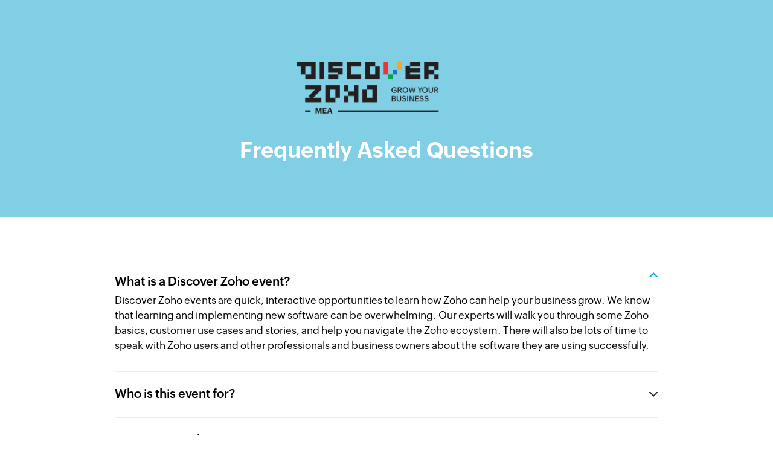

--- FILE ---
content_type: text/html
request_url: https://www.zoho.com/en-mea/discover-faq.html
body_size: 1970
content:
<!DOCTYPE html><html lang="en-mea"><head><meta charset="utf-8"><meta name="viewport" content="width=device-width, initial-scale=1.0"><link rel="preconnect" href="//www.zohowebstatic.com"><link rel="dns-prefetch" href="//www.zohowebstatic.com"><link rel="preconnect" href="https://static.zohocdn.com"><link rel="dns-prefetch" href="https://static.zohocdn.com"><link rel="preload" href="https://static.zohocdn.com/zohofonts/zohopuvi/4.0/Zoho_Puvi_Regular.woff2" as="font" type="font/woff2" crossorigin><link rel="preload" href="https://static.zohocdn.com/zohofonts/zohopuvi/4.0/Zoho_Puvi_Bold.woff2" as="font" type="font/woff2" crossorigin><link rel="preload" href="https://static.zohocdn.com/zohofonts/zohopuvi/4.0/Zoho_Puvi_Semibold.woff2" as="font" type="font/woff2" crossorigin><script src="//www.zohowebstatic.com/sites/zweb/js/common/var_init.js"></script><script src="https://www.zohowebstatic.com/sites/zweb/js/ztm/zoho.js"></script><title>Discover Zoho: FAQ</title><meta name="description" content="Explore the comprehensive FAQs for our Discover Zoho event, an immersive experience designed to showcase the power of Zoho solutions in driving business growth and success."><link rel="icon" href="https://www.zohowebstatic.com/sites/zweb/images/favicon.ico" type="image/vnd.microsoft.icon"><link rel="canonical" href="https://www.zoho.com/en-mea/discover-faq.html"><meta property="og:title" content="Discover Zoho: FAQ"><meta property="og:description" content="Explore the comprehensive FAQs for our Discover Zoho event, an immersive experience designed to showcase the power of Zoho solutions in driving business growth and success."><meta property="og:image" content="https://www.zohowebstatic.com/sites/zweb/images/ogimage/zoho-logo.png"><meta property="og:url" content="https://www.zoho.com/en-mea/discover-faq.html"><meta property="og:site_name" content="Zoho"><meta property="og:type" content="website"><meta name="twitter:title" content="Discover Zoho: FAQ"><meta name="twitter:description" content="Explore the comprehensive FAQs for our Discover Zoho event, an immersive experience designed to showcase the power of Zoho solutions in driving business growth and success."><meta name="twitter:image" content="https://www.zohowebstatic.com/sites/zweb/images/ogimage/zoho-logo.png"><meta name="twitter:card" content="summary"><meta name="twitter:site" content="@zoho"><link rel="stylesheet" href="//www.zohowebstatic.com/sites/zweb/css/common/zohocustom.css"><link rel="stylesheet" href="//www.zohowebstatic.com/sites/zweb/css/template/zp_faq.css"><link rel="stylesheet" href="//www.zohowebstatic.com/sites/zweb/css/product/zoho_general_pages.css"><link rel="stylesheet" href="//www.zohowebstatic.com/sites/zweb/css/node/zoho_general_pages/25867-en-mea.css"></head><body class="zw-page-25867 zw-product-73 zw-product-zoho_general_pages zw-template-zp_faq i18n-en-mea zw-other-lang r-g-f rmv-prd-menu" data-prdname="zoho_general_pages" data-prdname-display="Zoho General Pages"> <header><div class="zw-promo-top"></div><div class="zw-product-header "><div></div></div> </header> <main><div class="zw-template-inner"> <section class="banner-wrap"><div class="faq-header"><h1>Frequently Asked Questions</h1></div></section><div class="faq-content-wrap"><div class="content-wrap"><div class="faq-content"><div class="faq-answers"><div class="item-list"><ul><li><h4 class="field-faq-question">What is a Discover Zoho event?</h4><div class="field-faq-answer">Discover Zoho events are quick, interactive opportunities to learn how Zoho can help your business grow. We know that learning and implementing new software can be overwhelming. Our experts will walk you through some Zoho basics, customer use cases and stories, and help you navigate the Zoho ecoystem. There will also be lots of time to speak with Zoho users and other professionals and business owners about the software they are using successfully.</div></li><li><h4 class="field-faq-question">Who is this event for?</h4><div class="field-faq-answer">Discover Zoho events are for professionals and business owners interested in using business software to grow and streamline their organization. This is a great event for people brand new to Zoho who would like to meet company representatives and current Zoho customers. And it is a great event for Zoho customers to get new ideas from Zoho staff and fellow users about how to take their usage to the next level.</div></li><li><h4 class="field-faq-question">At Discover Zoho events, you can expect to:</h4><div class="field-faq-answer">By switching to online team meetings, you and your team can:
Learn how businesses are successfully using Zoho
Talk to local Zoho customers, professionals, and business owners
Get connected with Zoho resources from staff</div></li><li><h4 class="field-faq-question">What if I have questions about setting up my software?</h4><div class="field-faq-answer">We are happy to meet you in-person, hear all about your experiences using Zoho, and help to point you in the right direction. But please keep in mind that technical support will not be offered here. If you need assistance, please reach out to: <a href="mailto:mea-events@zohocorp.com" class="mailto">support@zohocorp.com</a>.</div></li><li><h4 class="field-faq-question">What are the vaccination and mask guidelines?</h4><div class="field-faq-answer">At this time there are no vaccination requirements or mask guidelines. We will follow all venue requirements, so please check with the venue for any other specific requirements.</div></li><li><h4 class="field-faq-question">I have a question about this event. Is there someone I can contact?</h4><div class="field-faq-answer">Absolutely. Send us an email at <a href="mailto:mea-events@zohocorp.com" class="mailto">mea-events@zohocorp.com</a></div></li></ul></div></div></div></div></div></div> </main> <footer><div class="zw-only-copyright"></div><div class="zw-promo-bottom"></div> </footer> <aside><div class="zw-other-info"></div> </aside><script src="//www.zohowebstatic.com/sites/zweb/js/common/zcms.js"></script><script src="//www.zohowebstatic.com/sites/zweb/js/common/zohocustom.js"></script><script src="//www.zohowebstatic.com/sites/zweb/js/template/zp_faq.js"></script><script src="//www.zohowebstatic.com/sites/zweb/js/product/zoho_general_pages.js"></script><script src="//www.zohowebstatic.com/sites/zweb/js/node/zoho_general_pages/25867-en-mea.js"></script></body></html>

--- FILE ---
content_type: text/html
request_url: https://www.zoho.com/home/footer-menu/?zredirect=f
body_size: 979
content:
<!DOCTYPE HTML><html><head><meta name="robots" content="noindex, nofollow"><meta charset="utf-8"></head><body><div class='footer-sec-wrap' data-showonlyLang="en"><div class='content-wrap'><div class='footer-links-wrap'><div class="product-links five-column"><div class="footer-features"><h4>Apps and Extensions</h4><ul><li><a href="/mobile-apps.html?src=ft">Mobile Apps</a></li><li><a href="/desktop-apps.html?src=ft">Desktop Apps</a></li><li><a href="/developer/?src=ft">Developer Center</a></li><li><a href="/googleworkspace/?src=ft">Google Workspace Integration</a></li><li><a href="/microsoft365/?src=ft">Microsoft 365 Integration</a></li><li><a href="/apple-watch.html?src=ft">Apps for Apple Watch</a></li><li><a href="/r/integrations/?src=ft">Product Integrations</a></li><li><a href="/r/browser-extensions/?src=ft">Browser Extensions</a></li></ul></div><div class="footer-learn"><h4>Learn</h4><ul><li class="codeUK"><a href="https://www.zoho.com/r/newsletter/zohotimes/?src=ft">Newsletter</a></li><li><a href="/spark/?src=ft">Training and Certification</a></li><li><a href="/academy/?src=ft">Academy</a></li><li><a href="/blog?src=ft">Blog</a></li><li data-showonlyCountry="AU" data-showonlyLang="en"><a href="/au/tech-talk/?src=ft">Tech Talk </a></li><!-- <li><a href="/perspectives/?src=ft">Perspectives</a></li> --><li><a href="https://help.zoho.com/portal/en/kb/?src=ft" target="_blank">Knowledge Base</a></li><li><a href="/compare-alternatives.html?src=ft">Product Alternatives</a></li><li><a href="/zia/?src=ft">Zia</a></li><li><a href="/the-long-game/?src=ft">The Long Game</a></li><li><a href="https://www.zoho.com/newsletter.html?src=ft">Newsletter</a></li></ul></div><div class="footer-community"><h4>Community</h4><ul><li><a href="https://community.zoho.com/?src=ft" target="_blank">User Community</a></li><li><a href="/customers.html?src=ft">Customer Stories</a></li><!-- <li><a href="/r/influence/?src=ft">Influence</a></li> --><li><a href="/partners/work-with-partner.html?src=ft">Work With a Partner</a></li><li data-showonlyCountry="IN"><a href="/nonprofits/?src=ft">Zoho for Nonprofits</a></li><li data-showonlyCountry="IN,BR,ID,KE,NG,ZA,AE,SA,BH,UG,TZ,GB,AU,FR"><a href="/startups/?src=ft">Zoho for Startups</a></li><li><a href="/affiliate.html?src=ft">Affiliate Program</a></li><!--<li class="codeUS"><a class="" href="https://us.zohomerchandise.com/?src=ft" target="_blank">Zoho
                      Merchandise</a>--></li><li><a href="/humans-of-zoho/?src=ft">Humans of Zoho</a></li></ul></div><div class="footer-company"><h4>Company</h4><ul><li><a href="/aboutus.html?src=ft">About Us</a></li><li><a href="/ourstory.html?src=ft">Our Story</a></li><li><a href="/press.html?src=ft">Press</a></li><li><a href="/events/?src=ft">Events</a></li><li><a href="/branding/?src=ft">Branding Assets</a></li><li><a href="https://www.zohouniversity.com/?src=ft">Zoho Schools</a></li><li class="dec-und noparam"><a href="https://zohostatus.com/">Service Status</a></li><li class="zh-careers"><a href="/careers/?src=ft">Careers</a></li></ul></div><div class="footer-contact" data-showonlyCountry="IN"><h4>Contact Sales</h4><ul><li class="zfooter-inner-phone"><span class="zfooter-sub-title">Phone</span><a href="tel:18001031123">1800 103 1123</a><a href="tel:18005723535">1800 572 3535</a></li><li class="zfooter-inner-email"><span class="zfooter-sub-title">Email</span><a href="mailto:sales@zohocorp.com">sales@zohocorp.com</a></li><li class="zfooter-inner-support"><a class="blueLink arrow-icon" href="https://help.zoho.com/portal/en/home/?src=ft"
                                target="_blank">Support</a></li><li class="zfooter-inner-concierge"><a class="blueLink arrow-icon" href="/concierge/?src=ft">Talk to Concierge</a></li></ul></div></div></div></div></div></body></html>

--- FILE ---
content_type: text/css
request_url: https://www.zohowebstatic.com/sites/zweb/css/template/zp_faq.css
body_size: 818
content:
*{box-sizing:border-box}.banner-wrap .faq-header{background:url('/sites/zweb/images/faq-banner.png') no-repeat;padding:60px 0 50px;color:#fff;background-size:cover}.faq-content li:before{display:none}.faq-content h2{color:#03a9f5}.faq-content h2 a{color:#000;font-size:30px}.faq-content h2:first-child{margin-top:0}.faq-content-wrap{margin:90px 0 40px;overflow:hidden}.faq-content-wrap .content-wrap{max-width:1170px;overflow:hidden}.faq-header h1{text-align:center}.faq-content ul{margin:0 0 30px}.faq-content ul li{margin-bottom:20px;position:relative}.faq-answers>ul>li{position:relative;padding:0 0 10px 0;border-bottom:1px solid #ececec}.faq-answers .item-list>ul>li{position:relative;padding:0 0 20px 0;border-bottom:1px solid #ececec}.faq-content ul li.active .arrow{transform:scaleY(-1);transform-origin:center}.arrow{position:absolute;right:0;top:-4px;transition:all 500ms ease;width:30px;height:30px}.arrow:before{content:'';width:0;height:0;border-left:8px solid transparent;border-right:8px solid transparent;border-top:8px solid #333;position:absolute;top:17px;right:0}.faq-content ul li.active .arrow:before{border-top:8px solid #03a9f5}.arrow:after{content:'';width:0;height:0;border-left:6px solid transparent;border-right:6px solid transparent;border-top:6px solid #fff;position:absolute;top:16px;right:2px}.faq-content>ul li{margin:10px 0 0 20px}.faq-content .field-faq-question{color:#000;font-size:20px;cursor:pointer;margin-bottom:5px;display:inline-block;vertical-align:text-top;width:100%;padding-right:20px;position:relative;z-index:2}.faq-content .field-faq-answer{display:none;margin-bottom:10px}.field-faq-answer p{margin:0}.faq-nav{width:25%;float:left;padding-right:20px;transition:all 800ms ease;position:absolute;max-width:260px}.faq-content{max-width:900px;float:none;margin:0 auto 50px}.faq-nav+.faq-content{float:left;width:75%;padding-left:50px;margin-left:25%;margin-bottom:30px}.faq-nav li{position:relative}.faq-nav li a{color:#666;padding:15px 0 14px 20px;width:100%;font-size:16px;line-height:1.3;display:inline-block;border-bottom:1px solid #ececec}.faq-nav li.active a,.faq-nav li.active::before{color:#03a9f5}.faq-nav li.active::before{background:#03a9f5}.faq-nav li::before{content:'';background:#cecece;font-size:34px;line-height:1;position:absolute;top:50%;left:0;margin-top:-3px;width:6px;height:6px;border-radius:100%}.faq-nav.fixed{position:fixed;top:70px}@media only screen and (min-width:768px) and (max-width:991px){.faq-content .field-faq-question{font-size:16px}}@media only screen and (max-width:992px){.faq-content h2 a{font-size:24px}.faq-answers>ul>li:before,.faq-answers>ul>li:after{top:11px}.faq-nav{display:none}.faq-content,.faq-nav+.faq-content{margin-left:0;width:100%;padding-left:0;margin-bottom:40px}}@media only screen and (max-width:767px){.faq-content .field-faq-question{font-size:16px}.faq-content-wrap{margin-top:50px}.faq-content-wrap p.z-anyques{margin-left:0}.faq-answers .item-list>ul>li{padding:0 0 20px 0}.faq-content ul li{margin-bottom:20px}.faq-content h2:first-child{margin-bottom:20px}}

--- FILE ---
content_type: text/css
request_url: https://www.zohowebstatic.com/sites/zweb/css/product/zoho_general_pages.css
body_size: 4239
content:
:root{--primary-color:#010101;--secondary-color:#333;--highlight-color:#056cb8;--bg-color:#f8f9fb;--redclr:#f60014;--bg-blue-color:#0060b4;--bg-sprite:url(//www.zohowebstatic.com/sites/zweb/images/zoho_general_pages/zh-newhome-sprite.png)}.zgh-bd-hidden{overflow:hidden}.footer-search{margin-bottom:30px}.r-g-f .zw-only-copyright p{color:#000}.r-g-f:not(.zw-template-zp_signup) .zw-only-copyright{background-color:#fff}.footer-sec-wrap .footer-links-wrap{padding:80px 0 50px}.ZF-contact>ul>li.zf-support-mail,.zw-product-header span.zprd-display-name,.r-g-f .zw-only-copyright p:before{display:none}.ZF-container:not(:has(.zlang-container)),.zmenu-enterprises{display:none}.ZF-support:not(:has(.zlang-container)){border-top:0}.ccode-us .zmenu-enterprises:not(.zmenu-codein),.ccode-in .zmenu-enterprises.zmenu-codein{display:block}.zw-product-header,.product-header-top{display:none}.hidebottomcta .privacy-tab{padding:40px 0 0}.non-umain span.zlogin-menu{display:block !important}.page-node-29135 footer .region-footer:nth-child(2),.hidebottomcta .z-mobile-menu-v2{display:none}.ccode-us .no-us{display:none !important}.page-node-36823 li.zproduct.zorchestly{display:none}#header li.zwc-all-product:hover:after,#header li.zwc-all-product:hover:after,.zwc-company-dropdown:hover:after{border-color:var(--highlight-color)}.zwc-common-dropdown:hover .zwc-more-links span,.zwc-common-dropdown.active .zwc-more-links span{background-color:var(--highlight-color)}.zwc-all-product::after,.zwc-company-dropdown::after{top:calc(50% - 5px)}.zwc-all-product.active::after,.zwc-common-dropdown.active .zwc-company-dropdown::after{top:50%}.zwc-gh-close-btn{box-shadow:none;background-color:unset;height:34px}li.zwc-more-menu ul{display:block;-webkit-transition:transform .2s ease,opacity .2s ease,visibility .2s ease;-o-transition:transform .2s ease,opacity .2s ease,visibility .2s ease;transition:transform .2s ease,opacity .2s ease,visibility .2s ease;-webkit-transform-origin:0 0;-ms-transform-origin:0 0;transform-origin:0 0;opacity:0;visibility:hidden;transform:translateY(20px);pointer-events:none;border-radius:3px}li.zwc-more-menu ul,li.zwc-more-menu.active ul{opacity:1;visibility:visible;transform:translateY(0);pointer-events:all;z-index:12}.zmob-app .z-mobile-menu-v2,.zmob-app .footer-sec-wrap,.zmob-app .footer-search,.zmob-app .ZPprivacy,.zmob-app .zlang-container,.zmob-app .zsocial-share{display:none}.zmob-app .common-links{padding-bottom:30px !important}.header-section ul.routeiq-nav li{display:block !important}.zsocial-share a.zsocial-icon{width:30px;height:28px;display:inline-block;margin:0 5px;overflow:hidden;text-indent:-999px;border:0;padding:0;background-image:var(--common-elements);background-size:875px auto;background-repeat:no-repeat;transform:scale(0.9)}.zsocial-share .zsocial-icon.icon-fb{background-position:-197px 0;transform:scale(1.05);transform-origin:top}.zsocial-share .zsocial-icon.icon-yt{background-position:-317px 0;width:39px}.zsocial-share .zsocial-icon.icon-ln{background-position:-302px 0;background-size:1005px auto;width:33px}.zsocial-share .zsocial-icon.icon-in{background-position:-356px 0}.zsocial-share .zsocial-icon.icon-tw{background-position:-227px 0;width:34px}.zsocial-share{text-align:center;display:flex;justify-content:center;padding-top:50px}.zgh-localization.active .zgh-localBox{z-index:10}.zgh-userAccount a{color:var(--highlight-color);font-size:13px}.zgh-userAccess a{color:var(--primary-color);transition:color .3s ease}.zgh-userAccess a:hover{color:var(--highlight-color)}.zgh-userLogout a{font-size:13px;text-transform:none;background-color:transparent;color:var(--redclr)}@media only screen and (max-width:767px){.zmobile-menu-new-inner{overflow-y:scroll}.zw-only-copyright{padding:10px 0 10px;margin-bottom:50px}.zsocial-share{text-align:center;margin-top:0;padding-top:25px}.other-lang .zsocial-share{margin-top:0}.body-umain .zw-product-header .product-title{position:relative}}.truste{text-align:right;margin-bottom:40px}.bullet-point{margin-bottom:25px}.bullet-point li{padding:5px 20px;position:relative;line-height:1.5}.bullet-point li::before{content:'';position:absolute;top:15px;left:3px;width:7px;height:7px;background:#333;border-radius:50%}.main-container-wrapper #mini-panel-product_menu{background:#f5f5f5}.main-container-wrapper #mini-panel-product_menu .menu-icon-help-header{display:none}.main-container-wrapper #mini-panel-product_menu .product-nav-links{width:100%}.main-container-wrapper #mini-panel-product_menu .product-nav-links .menu{width:100%;text-align:center;box-sizing:border-box}.main-container-wrapper #mini-panel-product_menu .product-nav-links .menu li{float:none;display:inline-block;margin-left:0}#mini-panel-product_menu .product-nav-links .menu>li>a{padding:25px 5px;margin:0 20px;line-height:1}.page-node-32651 .main-container-wrapper #mini-panel-product_menu,.zw-page-4522 .main-container-wrapper #mini-panel-product_menu,.page-node-33047 .main-container-wrapper #mini-panel-product_menu{display:inline-block}.footer-wrapper ul.zdomainlink{display:inline}.common-links .zlang-container-inner ul li a:hover{color:#03a9f5}.footer-sec-wrap{background:none repeat scroll 0 0 #f1f1f1;border-top:1px solid #e2e2e2}.footer-sec-wrap .content-wrap{padding:0;margin:0 auto}.footer-sec-wrap .product-links ul li a,.footer-sec-wrap .product-links h4,.common-links ul li a,.footer-sec-wrap p,.common-links .zlang-text{color:#333}.footer-sec-wrap .product-links{justify-content:space-between}.footer-sec-wrap .product-links ul li a sup{margin:0 0 0 5px;font-size:10px;color:#ffc62b;text-transform:uppercase;vertical-align:super}.footer-sec-wrap .product-links ul li.zoho-merchandise-link{display:none}.ccode-us .footer-sec-wrap .product-links ul li.zoho-merchandise-link{display:inline-block}ul.menu li{display:none !important}.i18n-ja ul.menu li{display:inline-block !important}.page-node-37690 .menu li:nth-child(1),.page-node-37690 .menu li:nth-child(2),.page-node-37690 .menu li:nth-child(3),.zw-page-4522 .menu li:nth-child(1),.zw-page-4522 .menu li:nth-child(2),.zw-page-4522 .menu li:nth-child(3),.page-node-58939 .menu li:nth-child(1),.page-node-58939 .menu li:nth-child(2),.page-node-58939 .menu li:nth-child(3){display:inline-block !important}.product-nav-links .zwc-secondary li.first,.product-nav-links .zwc-secondary li.featured-apps-part{display:none !important}.product-nav-links .zwc-secondary li{display:inline-block !important}.codeNM,.codeIN,.code-ANZ,.codeUK,.codeUS{display:none}.ccode-in .codeIN,.ccode-au .code-ANZ,.ccode-nz .code-ANZ,.ccode-us .noparam.codeNM,.ccode-us .codeUs,.ccode-gb .codeUK,.ccode-uk .codeUK,.ccode-us .codeUS,.ccode-us .codeNM{display:block}.footer-sec-wrap .product-links ul li a:hover{color:#056cb8}.for-india{margin-top:20px}.zfooter-inner-phone{display:flex;flex-direction:column}.product-links ul li.zfooter-inner-phone a,.product-links ul li.zfooter-inner-email a{text-decoration:underline}.zfooter-inner-phone{margin-bottom:10px}.zfooter-inner-phone{margin-bottom:10px}.zfooter-inner-email{display:flex;flex-direction:column}.zfooter-inner-support{padding-top:20px;margin-top:20px;border-top:1px dashed #bbc3d7}.zfooter-sub-title{font-family:var(--zf-secondary-medium)}.footer-sec-wrap .footer-contact .blueLink{color:#056cb8;letter-spacing:0;text-transform:none;font-size:15px;font-family:var(--zf-secondary-medium);padding-right:15px}.zfooter-inner-support:hover .arrow-icon.blueLink:after,.zfooter-inner-concierge:hover .arrow-icon.blueLink:after{transform:translateX(5px)}.footer-links-wrap .arrow-icon{position:relative}.footer-links-wrap .arrow-icon::after{content:"";width:13px;height:13px;position:absolute;background:url(//www.zohowebstatic.com/sites/zweb/images/zoho_general_pages/zh-newhome-sprite.png) left top no-repeat;background-size:500px auto;transition:all .5s ease;background-position:-108px -76px;transform:scale(1);top:calc(50% - 7px);right:-14px}body header{position:sticky;position:-webkit-sticky;top:0}.zgh-search{height:18px}.zgh-search-icon{background:url(//www.zohowebstatic.com/sites/zweb/images/zoho_general_pages/zh-searchicon.svg) no-repeat;width:19px;height:18px}.zgh-search-container.active{top:65px}.zgh-search-container .zgh-search-overlay{top:65px}.zgh-search.active .zgh-search-container .zgh-search-overlay{opacity:0;visibility:visible}.zgh-search-container:before{content:'';position:absolute;width:100%;height:100vh;left:0;top:0;right:0;bottom:0;background:rgba(0,0,0,0.36);z-index:1;visibility:hidden;opacity:0;transition:all 800ms ease}.zgh-search.active .zgh-search-container:before{visibility:visible;opacity:1}.footer-search{display:none}.footer-sec-wrap{background:0;border:0}.ZF-support{background:0;border:0;display:none}footer{background-color:#f3f5f9}.footer-links-wrap .product-links h4{font-size:24px;font-family:var(--secondaryfont-regular);margin-bottom:20px}.footer-sec-wrap .product-links ul li a{font-size:16px;color:#333}.footer-sec-wrap .footer-contact .blueLink{color:#056cb8}.common-links .ZPprivacy{padding:30px 0 0;max-width:850px;margin:0 auto}.common-links ul li a{font-size:13px}.zw-only-copyright{padding:40px 0 40px;background:#0b0d1f;margin-top:50px}.zw-only-copyright p{font-size:15px;color:#fff}body:not(.r-g-f) .zw-only-copyright{text-align:center}body:not(.r-g-f) .zw-only-copyright a{display:inline-block}body:not(.r-g-f) .zw-only-copyright a:before{display:block;background-size:79px auto;width:80px;height:39px;background-position:1px 2px;background-image:url(//www.zohowebstatic.com/sites/zweb/images/zoho_general_pages/zohologodarkbg.svg);background-repeat:no-repeat;content:'';text-align:center;position:relative;left:calc(50% - 40px);margin-bottom:8px}.zgh-accounts .zgh-signup{background:#fff;margin-right:10px;border:1px solid #ee0014;color:#ee0014;padding:8px 13px;background-color:transparent;transition:background-color .3s ease;border-radius:2px;line-height:1}.zgh-accounts .zgh-signup:hover,.header.active .zgh-accounts .zgh-signup{background-color:#ee0014;color:#fff}.zgh-accounts .zgh-signup,.zgh-accounts .zgh-login{text-transform:initial;font-size:15px;letter-spacing:-0.1px;font-family:var(--zf-primary-medium)}.zgh-accounts .zgh-login{color:#ee0014}.zgh-localization{margin-right:0}.zw-product-header{background-color:#fff;border-bottom:1px solid #e7ebf0;min-height:54px;padding:2px 0}.zgh-search.active .zgh-search-icon:before,.zgh-search.active .zgh-search-icon:after{height:20px}.zw-page-4511 .zw-only-copyright{margin-top:100px}.zw-page-4511 .zw-only-copyright,.zw-page-4511 footer{background-color:transparent}.zgh-accounts{padding-left:0}.umain .zgh-accounts{padding-left:5px}.zgh-title-name{width:90%;margin:0 auto}.zw-product-zoho_general_pages .zgh-search{display:block}.zgh-localization li a:after{content:"";width:13px;height:10px;background:url(//www.zohowebstatic.com/sites/zweb/images/zoho_general_pages/zh-tickicon.svg) no-repeat;background-size:100%;display:none;margin-left:7px}.zgh-localization li.activeURL-lang a:after{display:inline-block}body:not(.lang-rtl) .zgh-localization ul{padding:40px 10px 30px 50px}.zgh-localization li.activeURL-lang a{color:var(--highlight-color)}.zgh-account{padding-left:0}ul.zwc-relatedPrd-wrap li:nth-child(5):not(.zwc-all-product,.zwc-common-dropdown),.zwc-ca-dialcode ul.zwc-relatedPrd-wrap li:nth-child(3):not(.zwc-all-product,.zwc-common-dropdown),.zwc-ca-dialcode ul.zwc-relatedPrd-wrap li:nth-child(6):not(.zwc-all-product,.zwc-common-dropdown),.zwc-footer-lang-drop-safari{display:block}.i18n-de ul.zwc-relatedPrd-wrap li:nth-child(5):not(.zwc-all-product,.zwc-common-dropdown){display:inline-block}.lang-rtl .common-links .ZF-contact>ul{text-align:center}.lang-rtl .zlang-container .zlang-text,.lang-rtl .footer-wrapper .zlang-container .zlang-text{padding:13px 40px 13px 30px}@media only screen and (max-width:1440px){.zgh-accounts .zgh-signup{display:inline-block}}@media only screen and (max-width:1280px){.footer-sec-wrap .content-wrap{width:95%}}@media only screen and (max-width:1199px){.zw-product-footer .footer-sec-wrap .codeNM,.zw-product-footer .footer-sec-wrap .codeIN,.zw-product-footer .footer-sec-wrap .code-ANZ,.zw-product-footer .footer-sec-wrap .codeUK,.zw-product-footer .footer-sec-wrap .codeUS{display:none}.ccode-in .zw-product-footer .footer-sec-wrap .codeIN,.ccode-au .zw-product-footer .footer-sec-wrap .code-ANZ,.ccode-nz .zw-product-footer .footer-sec-wrap .code-ANZ,.ccode-us .zw-product-footer .footer-sec-wrap .noparam.codeNM,.ccode-us .zw-product-footer .footer-sec-wrap .codeUs,.ccode-gb .zw-product-footer .footer-sec-wrap .codeUK,.ccode-uk .zw-product-footer .footer-sec-wrap .codeUK,.ccode-us .zw-product-footer .footer-sec-wrap .codeUS,.ccode-us .zw-product-footer .footer-sec-wrap .codeNM{display:inline-block}.footer-links-wrap .product-links h4{font-size:19px}.footer-sec-wrap .product-links ul li a{font-size:14px}.zgh-search{margin-right:20px}.zgh-accounts .zgh-signup{display:none}.ZF-contact ul li.zglob-lang{border-top:0;padding-right:0}.ZF-support{display:block}.zlang-container{margin:0 auto;text-align:center;width:100%;position:relative;margin-top:30px}.common-links .zlang-text{border:1px solid #dee2f1;background:#f5f5f5;border-radius:3px}.zlang-container .zlang-text::after{left:10px;top:calc(50% - 8px)}.ZF-support .zlang-text:before{right:8px;top:calc(50% - 3px)}.common-links .zlang-text{padding:13px 30px 13px 40px;text-align:left}.zsocial-share{padding-top:30px}.ZF-contact>ul{text-align:center}}@media only screen and (max-width:1023px){.footer-sec-wrap .footer-contact .zfooter-inner-phone,.footer-sec-wrap .footer-contact .zfooter-inner-email{display:flex;flex-direction:column}.footer-sec-wrap .footer-contact .zfooter-inner-support{padding-top:0;border-top:0}.footer-sec-wrap .product-links>div{padding:0}.footer-links-wrap .product-links h4{font-family:var(--zf-secondary-medium)}.footer-sec-wrap .product-links ul li{margin:5px 30px 7px 0}}@media only screen and (min-width:481px)and (max-width:1023px){.footer-sec-wrap .footer-contact ul{display:flex;flex-wrap:wrap}}@media only screen and (min-width:481px){.zlang-container .zlang-container-inner{bottom:40px}}@media screen and (min-width:768px) and (max-width:991px){#mini-panel-product_menu .product-nav-links .menu>li>a{margin:0 12px}}@media only screen and (max-width:767px){.zgh-headerWrap .zgh-phone{display:none}.zw-product-header{display:flex}.node-type-zp-press-detail-pages .press-content-container,.node-type-zp-press-detail-pages .breadcrumb-container{padding:30px 20px}.main-container-wrapper #mini-panel-product_menu .menu-icon-help-header{display:inline-block}.menu-icon-help-header .product-title{text-indent:-999em;font-size:0}.main-container-wrapper #mini-panel-product_menu{background:#fff}.zlang-container{max-width:210px}.zlang-container ul li{width:100%;padding-right:0}.zlang-container ul{padding:20px 25px 20px 25px}.zlang-container .zlang-container-inner{width:220px;bottom:44px;right:inherit;left:calc(50% - 110px)}.zlang-container ul:after{left:calc(50% - 8px);right:inherit}.zlang-container ul:before{left:calc(50% - 10px);right:inherit}}@media only screen and (max-width:767px) and (min-width:481px){.footer-contact.for-india li:first-child a{font-weight:bold}.footer-contact.for-india li:first-child{width:100%}.footer-sec-wrap .product-links ul li.zfooter-inner-phone a,.footer-sec-wrap .product-links ul li.zfooter-inner-email a{padding-left:0}.zlang-container{width:100%;position:relative}.i18n-ar .common-links .zlang-container{width:100%;text-align:center;padding:0}.i18n-ar .zlang-container .zlang-container-inner{right:0;left:0}.i18n-ar .zlang-container ul:before,.i18n-ar .zlang-container ul:after{right:0;left:0}.common-links .zlang-text{width:auto}}.i18n-ar .menu-right ul li a{margin-left:0;margin-right:30px}@media only screen and (max-width:767px){.zw-product-header .product-title a{display:flex}.footer-sec-wrap .content-wrap{padding-bottom:20px}.product-title .product-icon.pi-zohologo{width:auto;margin:0;height:40px}.zgh-menu,.zw-product-zoho_general_pages .zgh-search{display:none}.zw-global-header,.umain .zgh-accounts{display:block}.zgh-nav,.zgh-localBox ul:before,.zgh-accounts{display:none}.zgh-localization ul{max-height:calc(100vh - 100px);flex-flow:column;overflow:auto;padding:20px 30px 20px 40px;border:0}.zgh-localBox{width:250px;border:1px solid #e7ebf0;top:63px;padding-top:0}.zgh-localization ul li{width:100%}.zgh-localBox:before{content:'';width:10px;height:10px;position:absolute;margin:auto;right:9px;top:-6px;transform:rotate(45deg);background:#fff;border-left:1px solid #e7ebef;border-top:1px solid #e7ebef}.footer-sec-wrap .footer-links-wrap{padding-bottom:0}.zw-global-header{display:none}.ZF-support,.zglob-lang,.zw-product-header{display:block}header{position:relative}.zw-product-header{padding:0;border:0}}@media only screen and (max-width:991px){.other-lang .cust-mob-menu .menu-right{width:calc(100% - 150px)}.other-lang .cust-mob-menu .menu-right li{margin:0 14px;line-height:20px}.other-lang .cust-mob-menu .menu-right ul li:not(:last-child) a{margin-right:20px}.zgh-search.active .zgh-search-container{top:65px}.zgh-headerWrap .zgh-phone:before{content:"";background:url(//www.zohowebstatic.com/sites/zweb/images/commonroot/call-icon.svg) no-repeat;width:20px;height:20px;position:relative;display:inline-block;top:2px}.zgh-headerWrap .zgh-phone a:before{display:none}.ccode-ca .zgh-headerWrap .zgh-phone{margin-inline-end:22px;position:relative}.zgh-headerWrap .zgh-phone:hover a{opacity:1;visibility:visible}.zgh-headerWrap .zgh-phone a{background:#fff;padding:15px 20px;border:1px solid #e7ebf0;border-radius:0 0 5px 5px;box-shadow:0 11px 90px 0 rgba(65,67,132,0.13);left:-70px;top:40px;position:absolute;white-space:nowrap;opacity:0;visibility:hidden;transition:all .4s ease}.zgh-headerWrap .zgh-phone a:after{content:'';width:10px;height:10px;position:absolute;margin:auto;right:calc(50% - 4px);top:-6px;transform:rotate(45deg);background:#fff;border-left:1px solid #e7ebef;border-top:1px solid #e7ebef}.zgh-brand a{width:85px}}@media screen and (max-width:480px){.footer-sec-wrap .product-links h4{cursor:pointer;position:relative;margin:0;padding:15px 30px;background:#f3f5f9;font-size:16px}.ZF-contact ul li.zglob-lang{padding:10px 20px 8px 20px}.footer-sec-wrap .product-links>div{border-bottom:1px solid #dee2f1}.footer-sec-wrap .product-links h4:after{border:solid #999;border-width:0 1px 1px 0}.footer-sec-wrap .product-links ul{padding:0 20px 20px}.footer-sec-wrap .content-wrap{padding:0;width:100%}.footer-sec-wrap .product-links h4{color:#000}.footer-sec-wrap .product-links h4.active{font-family:var(--zf-primary-medium)}.zsocial-share{margin-top:0}.footer-sec-wrap .footer-links-wrap .product-links h4{margin-bottom:0;font-size:18px;padding:15px 20px;border:0}.footer-sec-wrap .product-links h4:after{top:40%}.zlang-container .zlang-container-inner{left:0}}

--- FILE ---
content_type: text/css
request_url: https://www.zohowebstatic.com/sites/zweb/css/node/zoho_general_pages/25867-en-mea.css
body_size: 349
content:
.main-container-wrapper #mini-panel-product_menu{display:none !important}.zw-product-header{display:none !important}.banner-wrap .faq-header{background:#80cfe4;padding:30px 0 20px}.discover-faq{display:inline-block;float:left;width:100%;margin-bottom:20px;margin-top:60px;text-align:center}.faq-content-wrap{clear:both}.discover-faq .discover-logo a{width:315px;height:110px;margin:0 auto;background:url(//www.zohowebstatic.com/sites/zweb/images/zoholics/mea/zoho-discover-logo.png) no-repeat;background-position-x:0;background-position-y:0;background-size:auto auto;background-size:contain;background-position:0 0;display:inline-block}.faq-header h1{text-align:center;margin:20px 0 70px;font-size:36px;display:block;clear:both}.footer-section{display:block;float:left;width:100%;text-align:center;margin-top:70px}.footer-section p{margin:0;font-size:13px}@media only screen and (max-width:767px){.discover-faq .discover-logo a{width:255px;height:110px}.discover-faq{margin-bottom:20px}.faq-header h1{text-align:center;margin:20px 10px 70px;font-size:28px}.faq-content .field-faq-answer{font-size:15px}}

--- FILE ---
content_type: text/xml
request_url: https://www.zoho.com/sitemap.xml
body_size: 7762
content:
<?xml version="1.0" encoding="utf-8"?>
<urlset xmlns="http://www.sitemaps.org/schemas/sitemap/0.9" xmlns:xhtml="http://www.w3.org/1999/xhtml" xmlns:xsi="http://www.w3.org/2001/XMLSchema-instance" xsi:schemaLocation="http://www.sitemaps.org/schemas/sitemap/0.9 http://www.sitemaps.org/schemas/sitemap/0.9/sitemap.xsd">
  <url>
    <loc>https://www.zoho.com/r/zoho-careers-insta.html</loc>
  </url>
  <url>
    <loc>https://www.zoho.com/r/amazon-support.html</loc>
  </url>
  <url>
    <loc>https://www.zoho.com/r/auprivacystudy.html</loc>
  </url>
  <url>
    <loc>https://www.zoho.com/r/africa/insta.html</loc>
  </url>
  <url>
    <loc>https://www.zoho.com/r/auremoteworkstudy.html</loc>
  </url>
  <url>
    <loc>https://www.zoho.com/r/callback-global.html</loc>
  </url>
  <url>
    <loc>https://www.zoho.com/r/callback.html</loc>
  </url>
  <url>
    <loc>https://www.zoho.com/r/ded/recorded-webinars.html</loc>
  </url>
  <url>
    <loc>https://www.zoho.com/r/cx-create-zoho-report.html</loc>
  </url>
  <url>
    <loc>https://www.zoho.com/r/ded/webinar.html</loc>
  </url>
  <url>
    <loc>https://www.zoho.com/r/customers/toromont/</loc>
  </url>
  <url>
    <loc>https://www.zoho.com/r/det/</loc>
  </url>
  <url>
    <loc>https://www.zoho.com/r/influence/</loc>
  </url>
  <url>
    <loc>https://www.zoho.com/r/instagram.html</loc>
    <xhtml:link href="https://www.zoho.com/r/instagram.html" hreflang="x-default" rel="alternate"/>
    <xhtml:link href="https://www.zoho.com/pt-br/r/instagram.html" hreflang="pt-br" rel="alternate"/>
  </url>
  <url>
    <loc>https://www.zoho.com/pt-br/r/instagram.html</loc>
    <xhtml:link href="https://www.zoho.com/r/instagram.html" hreflang="x-default" rel="alternate"/>
    <xhtml:link href="https://www.zoho.com/pt-br/r/instagram.html" hreflang="pt-br" rel="alternate"/>
  </url>
  <url>
    <loc>https://www.zoho.com/r/integrations.html</loc>
  </url>
  <url>
    <loc>https://www.zoho.com/r/integrations/collaborate-succeed/</loc>
  </url>
  <url>
    <loc>https://www.zoho.com/r/integrations/digitize-automate/</loc>
  </url>
  <url>
    <loc>https://www.zoho.com/r/integrations/measure-manage/</loc>
  </url>
  <url>
    <loc>https://www.zoho.com/r/integrations/</loc>
    <xhtml:link href="https://www.zoho.com/r/integrations/" hreflang="x-default" rel="alternate"/>
    <xhtml:link href="https://www.zoho.com/jp/r/integrations/" hreflang="ja" rel="alternate"/>
  </url>
  <url>
    <loc>https://www.zoho.com/jp/r/integrations/</loc>
    <xhtml:link href="https://www.zoho.com/r/integrations/" hreflang="x-default" rel="alternate"/>
    <xhtml:link href="https://www.zoho.com/jp/r/integrations/" hreflang="ja" rel="alternate"/>
  </url>
  <url>
    <loc>https://www.zoho.com/r/jumpstart/schedule-a-call.html</loc>
  </url>
  <url>
    <loc>https://www.zoho.com/r/integrations/grow-scale/</loc>
  </url>
  <url>
    <loc>https://www.zoho.com/r/jumpstart/</loc>
    <xhtml:link href="https://www.zoho.com/r/jumpstart/" hreflang="x-default" rel="alternate"/>
    <xhtml:link href="https://www.zoho.com/es-xl/r/jumpstart/" hreflang="es" rel="alternate"/>
    <xhtml:link href="https://www.zoho.com.cn/r/jumpstart/" hreflang="zh-hans" rel="alternate"/>
  </url>
  <url>
    <loc>https://www.zoho.com/es-xl/r/jumpstart/</loc>
    <xhtml:link href="https://www.zoho.com/r/jumpstart/" hreflang="x-default" rel="alternate"/>
    <xhtml:link href="https://www.zoho.com/es-xl/r/jumpstart/" hreflang="es" rel="alternate"/>
    <xhtml:link href="https://www.zoho.com.cn/r/jumpstart/" hreflang="zh-hans" rel="alternate"/>
  </url>
  <url>
    <loc>https://www.zoho.com.cn/r/jumpstart/</loc>
    <xhtml:link href="https://www.zoho.com/r/jumpstart/" hreflang="x-default" rel="alternate"/>
    <xhtml:link href="https://www.zoho.com/es-xl/r/jumpstart/" hreflang="es" rel="alternate"/>
    <xhtml:link href="https://www.zoho.com.cn/r/jumpstart/" hreflang="zh-hans" rel="alternate"/>
  </url>
  <url>
    <loc>https://www.zoho.com/r/legal/third-party-apis-terms.html</loc>
    <xhtml:link href="https://www.zoho.com/r/legal/third-party-apis-terms.html" hreflang="x-default" rel="alternate"/>
    <xhtml:link href="https://www.zoho.com/pt-br/r/legal/third-party-apis-terms.html" hreflang="pt-br" rel="alternate"/>
    <xhtml:link href="https://www.zoho.com.cn/r/legal/third-party-apis-terms.html" hreflang="zh-hans" rel="alternate"/>
  </url>
  <url>
    <loc>https://www.zoho.com/pt-br/r/legal/third-party-apis-terms.html</loc>
    <xhtml:link href="https://www.zoho.com/r/legal/third-party-apis-terms.html" hreflang="x-default" rel="alternate"/>
    <xhtml:link href="https://www.zoho.com/pt-br/r/legal/third-party-apis-terms.html" hreflang="pt-br" rel="alternate"/>
    <xhtml:link href="https://www.zoho.com.cn/r/legal/third-party-apis-terms.html" hreflang="zh-hans" rel="alternate"/>
  </url>
  <url>
    <loc>https://www.zoho.com.cn/r/legal/third-party-apis-terms.html</loc>
    <xhtml:link href="https://www.zoho.com/r/legal/third-party-apis-terms.html" hreflang="x-default" rel="alternate"/>
    <xhtml:link href="https://www.zoho.com/pt-br/r/legal/third-party-apis-terms.html" hreflang="pt-br" rel="alternate"/>
    <xhtml:link href="https://www.zoho.com.cn/r/legal/third-party-apis-terms.html" hreflang="zh-hans" rel="alternate"/>
  </url>
  <url>
    <loc>https://www.zoho.com/r/refer-a-friend.html</loc>
    <xhtml:link href="https://www.zoho.com/r/refer-a-friend.html" hreflang="x-default" rel="alternate"/>
    <xhtml:link href="https://www.zoho.com/fr/r/refer-a-friend.html" hreflang="fr" rel="alternate"/>
    <xhtml:link href="https://www.zoho.com/de/r/refer-a-friend.html" hreflang="de" rel="alternate"/>
    <xhtml:link href="https://www.zoho.com/jp/r/refer-a-friend.html" hreflang="ja" rel="alternate"/>
    <xhtml:link href="https://www.zoho.com/pt-br/r/refer-a-friend.html" hreflang="pt-br" rel="alternate"/>
    <xhtml:link href="https://www.zoho.com/es-xl/r/refer-a-friend.html" hreflang="es" rel="alternate"/>
    <xhtml:link href="https://www.zoho.com/nl/r/refer-a-friend.html" hreflang="nl" rel="alternate"/>
    <xhtml:link href="https://www.zoho.com/ar/r/refer-a-friend.html" hreflang="ar" rel="alternate"/>
    <xhtml:link href="https://www.zoho.com/id/r/refer-a-friend.html" hreflang="id" rel="alternate"/>
    <xhtml:link href="https://www.zoho.com/th/r/refer-a-friend.html" hreflang="th" rel="alternate"/>
    <xhtml:link href="https://www.zoho.com/vi/r/refer-a-friend.html" hreflang="vi" rel="alternate"/>
    <xhtml:link href="https://www.zoho.com.cn/r/refer-a-friend.html" hreflang="zh-hans" rel="alternate"/>
  </url>
  <url>
    <loc>https://www.zoho.com/fr/r/refer-a-friend.html</loc>
    <xhtml:link href="https://www.zoho.com/r/refer-a-friend.html" hreflang="x-default" rel="alternate"/>
    <xhtml:link href="https://www.zoho.com/fr/r/refer-a-friend.html" hreflang="fr" rel="alternate"/>
    <xhtml:link href="https://www.zoho.com/de/r/refer-a-friend.html" hreflang="de" rel="alternate"/>
    <xhtml:link href="https://www.zoho.com/jp/r/refer-a-friend.html" hreflang="ja" rel="alternate"/>
    <xhtml:link href="https://www.zoho.com/pt-br/r/refer-a-friend.html" hreflang="pt-br" rel="alternate"/>
    <xhtml:link href="https://www.zoho.com/es-xl/r/refer-a-friend.html" hreflang="es" rel="alternate"/>
    <xhtml:link href="https://www.zoho.com/nl/r/refer-a-friend.html" hreflang="nl" rel="alternate"/>
    <xhtml:link href="https://www.zoho.com/ar/r/refer-a-friend.html" hreflang="ar" rel="alternate"/>
    <xhtml:link href="https://www.zoho.com/id/r/refer-a-friend.html" hreflang="id" rel="alternate"/>
    <xhtml:link href="https://www.zoho.com/th/r/refer-a-friend.html" hreflang="th" rel="alternate"/>
    <xhtml:link href="https://www.zoho.com/vi/r/refer-a-friend.html" hreflang="vi" rel="alternate"/>
    <xhtml:link href="https://www.zoho.com.cn/r/refer-a-friend.html" hreflang="zh-hans" rel="alternate"/>
  </url>
  <url>
    <loc>https://www.zoho.com/de/r/refer-a-friend.html</loc>
    <xhtml:link href="https://www.zoho.com/r/refer-a-friend.html" hreflang="x-default" rel="alternate"/>
    <xhtml:link href="https://www.zoho.com/fr/r/refer-a-friend.html" hreflang="fr" rel="alternate"/>
    <xhtml:link href="https://www.zoho.com/de/r/refer-a-friend.html" hreflang="de" rel="alternate"/>
    <xhtml:link href="https://www.zoho.com/jp/r/refer-a-friend.html" hreflang="ja" rel="alternate"/>
    <xhtml:link href="https://www.zoho.com/pt-br/r/refer-a-friend.html" hreflang="pt-br" rel="alternate"/>
    <xhtml:link href="https://www.zoho.com/es-xl/r/refer-a-friend.html" hreflang="es" rel="alternate"/>
    <xhtml:link href="https://www.zoho.com/nl/r/refer-a-friend.html" hreflang="nl" rel="alternate"/>
    <xhtml:link href="https://www.zoho.com/ar/r/refer-a-friend.html" hreflang="ar" rel="alternate"/>
    <xhtml:link href="https://www.zoho.com/id/r/refer-a-friend.html" hreflang="id" rel="alternate"/>
    <xhtml:link href="https://www.zoho.com/th/r/refer-a-friend.html" hreflang="th" rel="alternate"/>
    <xhtml:link href="https://www.zoho.com/vi/r/refer-a-friend.html" hreflang="vi" rel="alternate"/>
    <xhtml:link href="https://www.zoho.com.cn/r/refer-a-friend.html" hreflang="zh-hans" rel="alternate"/>
  </url>
  <url>
    <loc>https://www.zoho.com/jp/r/refer-a-friend.html</loc>
    <xhtml:link href="https://www.zoho.com/r/refer-a-friend.html" hreflang="x-default" rel="alternate"/>
    <xhtml:link href="https://www.zoho.com/fr/r/refer-a-friend.html" hreflang="fr" rel="alternate"/>
    <xhtml:link href="https://www.zoho.com/de/r/refer-a-friend.html" hreflang="de" rel="alternate"/>
    <xhtml:link href="https://www.zoho.com/jp/r/refer-a-friend.html" hreflang="ja" rel="alternate"/>
    <xhtml:link href="https://www.zoho.com/pt-br/r/refer-a-friend.html" hreflang="pt-br" rel="alternate"/>
    <xhtml:link href="https://www.zoho.com/es-xl/r/refer-a-friend.html" hreflang="es" rel="alternate"/>
    <xhtml:link href="https://www.zoho.com/nl/r/refer-a-friend.html" hreflang="nl" rel="alternate"/>
    <xhtml:link href="https://www.zoho.com/ar/r/refer-a-friend.html" hreflang="ar" rel="alternate"/>
    <xhtml:link href="https://www.zoho.com/id/r/refer-a-friend.html" hreflang="id" rel="alternate"/>
    <xhtml:link href="https://www.zoho.com/th/r/refer-a-friend.html" hreflang="th" rel="alternate"/>
    <xhtml:link href="https://www.zoho.com/vi/r/refer-a-friend.html" hreflang="vi" rel="alternate"/>
    <xhtml:link href="https://www.zoho.com.cn/r/refer-a-friend.html" hreflang="zh-hans" rel="alternate"/>
  </url>
  <url>
    <loc>https://www.zoho.com/pt-br/r/refer-a-friend.html</loc>
    <xhtml:link href="https://www.zoho.com/r/refer-a-friend.html" hreflang="x-default" rel="alternate"/>
    <xhtml:link href="https://www.zoho.com/fr/r/refer-a-friend.html" hreflang="fr" rel="alternate"/>
    <xhtml:link href="https://www.zoho.com/de/r/refer-a-friend.html" hreflang="de" rel="alternate"/>
    <xhtml:link href="https://www.zoho.com/jp/r/refer-a-friend.html" hreflang="ja" rel="alternate"/>
    <xhtml:link href="https://www.zoho.com/pt-br/r/refer-a-friend.html" hreflang="pt-br" rel="alternate"/>
    <xhtml:link href="https://www.zoho.com/es-xl/r/refer-a-friend.html" hreflang="es" rel="alternate"/>
    <xhtml:link href="https://www.zoho.com/nl/r/refer-a-friend.html" hreflang="nl" rel="alternate"/>
    <xhtml:link href="https://www.zoho.com/ar/r/refer-a-friend.html" hreflang="ar" rel="alternate"/>
    <xhtml:link href="https://www.zoho.com/id/r/refer-a-friend.html" hreflang="id" rel="alternate"/>
    <xhtml:link href="https://www.zoho.com/th/r/refer-a-friend.html" hreflang="th" rel="alternate"/>
    <xhtml:link href="https://www.zoho.com/vi/r/refer-a-friend.html" hreflang="vi" rel="alternate"/>
    <xhtml:link href="https://www.zoho.com.cn/r/refer-a-friend.html" hreflang="zh-hans" rel="alternate"/>
  </url>
  <url>
    <loc>https://www.zoho.com/es-xl/r/refer-a-friend.html</loc>
    <xhtml:link href="https://www.zoho.com/r/refer-a-friend.html" hreflang="x-default" rel="alternate"/>
    <xhtml:link href="https://www.zoho.com/fr/r/refer-a-friend.html" hreflang="fr" rel="alternate"/>
    <xhtml:link href="https://www.zoho.com/de/r/refer-a-friend.html" hreflang="de" rel="alternate"/>
    <xhtml:link href="https://www.zoho.com/jp/r/refer-a-friend.html" hreflang="ja" rel="alternate"/>
    <xhtml:link href="https://www.zoho.com/pt-br/r/refer-a-friend.html" hreflang="pt-br" rel="alternate"/>
    <xhtml:link href="https://www.zoho.com/es-xl/r/refer-a-friend.html" hreflang="es" rel="alternate"/>
    <xhtml:link href="https://www.zoho.com/nl/r/refer-a-friend.html" hreflang="nl" rel="alternate"/>
    <xhtml:link href="https://www.zoho.com/ar/r/refer-a-friend.html" hreflang="ar" rel="alternate"/>
    <xhtml:link href="https://www.zoho.com/id/r/refer-a-friend.html" hreflang="id" rel="alternate"/>
    <xhtml:link href="https://www.zoho.com/th/r/refer-a-friend.html" hreflang="th" rel="alternate"/>
    <xhtml:link href="https://www.zoho.com/vi/r/refer-a-friend.html" hreflang="vi" rel="alternate"/>
    <xhtml:link href="https://www.zoho.com.cn/r/refer-a-friend.html" hreflang="zh-hans" rel="alternate"/>
  </url>
  <url>
    <loc>https://www.zoho.com/nl/r/refer-a-friend.html</loc>
    <xhtml:link href="https://www.zoho.com/r/refer-a-friend.html" hreflang="x-default" rel="alternate"/>
    <xhtml:link href="https://www.zoho.com/fr/r/refer-a-friend.html" hreflang="fr" rel="alternate"/>
    <xhtml:link href="https://www.zoho.com/de/r/refer-a-friend.html" hreflang="de" rel="alternate"/>
    <xhtml:link href="https://www.zoho.com/jp/r/refer-a-friend.html" hreflang="ja" rel="alternate"/>
    <xhtml:link href="https://www.zoho.com/pt-br/r/refer-a-friend.html" hreflang="pt-br" rel="alternate"/>
    <xhtml:link href="https://www.zoho.com/es-xl/r/refer-a-friend.html" hreflang="es" rel="alternate"/>
    <xhtml:link href="https://www.zoho.com/nl/r/refer-a-friend.html" hreflang="nl" rel="alternate"/>
    <xhtml:link href="https://www.zoho.com/ar/r/refer-a-friend.html" hreflang="ar" rel="alternate"/>
    <xhtml:link href="https://www.zoho.com/id/r/refer-a-friend.html" hreflang="id" rel="alternate"/>
    <xhtml:link href="https://www.zoho.com/th/r/refer-a-friend.html" hreflang="th" rel="alternate"/>
    <xhtml:link href="https://www.zoho.com/vi/r/refer-a-friend.html" hreflang="vi" rel="alternate"/>
    <xhtml:link href="https://www.zoho.com.cn/r/refer-a-friend.html" hreflang="zh-hans" rel="alternate"/>
  </url>
  <url>
    <loc>https://www.zoho.com/ar/r/refer-a-friend.html</loc>
    <xhtml:link href="https://www.zoho.com/r/refer-a-friend.html" hreflang="x-default" rel="alternate"/>
    <xhtml:link href="https://www.zoho.com/fr/r/refer-a-friend.html" hreflang="fr" rel="alternate"/>
    <xhtml:link href="https://www.zoho.com/de/r/refer-a-friend.html" hreflang="de" rel="alternate"/>
    <xhtml:link href="https://www.zoho.com/jp/r/refer-a-friend.html" hreflang="ja" rel="alternate"/>
    <xhtml:link href="https://www.zoho.com/pt-br/r/refer-a-friend.html" hreflang="pt-br" rel="alternate"/>
    <xhtml:link href="https://www.zoho.com/es-xl/r/refer-a-friend.html" hreflang="es" rel="alternate"/>
    <xhtml:link href="https://www.zoho.com/nl/r/refer-a-friend.html" hreflang="nl" rel="alternate"/>
    <xhtml:link href="https://www.zoho.com/ar/r/refer-a-friend.html" hreflang="ar" rel="alternate"/>
    <xhtml:link href="https://www.zoho.com/id/r/refer-a-friend.html" hreflang="id" rel="alternate"/>
    <xhtml:link href="https://www.zoho.com/th/r/refer-a-friend.html" hreflang="th" rel="alternate"/>
    <xhtml:link href="https://www.zoho.com/vi/r/refer-a-friend.html" hreflang="vi" rel="alternate"/>
    <xhtml:link href="https://www.zoho.com.cn/r/refer-a-friend.html" hreflang="zh-hans" rel="alternate"/>
  </url>
  <url>
    <loc>https://www.zoho.com/id/r/refer-a-friend.html</loc>
    <xhtml:link href="https://www.zoho.com/r/refer-a-friend.html" hreflang="x-default" rel="alternate"/>
    <xhtml:link href="https://www.zoho.com/fr/r/refer-a-friend.html" hreflang="fr" rel="alternate"/>
    <xhtml:link href="https://www.zoho.com/de/r/refer-a-friend.html" hreflang="de" rel="alternate"/>
    <xhtml:link href="https://www.zoho.com/jp/r/refer-a-friend.html" hreflang="ja" rel="alternate"/>
    <xhtml:link href="https://www.zoho.com/pt-br/r/refer-a-friend.html" hreflang="pt-br" rel="alternate"/>
    <xhtml:link href="https://www.zoho.com/es-xl/r/refer-a-friend.html" hreflang="es" rel="alternate"/>
    <xhtml:link href="https://www.zoho.com/nl/r/refer-a-friend.html" hreflang="nl" rel="alternate"/>
    <xhtml:link href="https://www.zoho.com/ar/r/refer-a-friend.html" hreflang="ar" rel="alternate"/>
    <xhtml:link href="https://www.zoho.com/id/r/refer-a-friend.html" hreflang="id" rel="alternate"/>
    <xhtml:link href="https://www.zoho.com/th/r/refer-a-friend.html" hreflang="th" rel="alternate"/>
    <xhtml:link href="https://www.zoho.com/vi/r/refer-a-friend.html" hreflang="vi" rel="alternate"/>
    <xhtml:link href="https://www.zoho.com.cn/r/refer-a-friend.html" hreflang="zh-hans" rel="alternate"/>
  </url>
  <url>
    <loc>https://www.zoho.com/th/r/refer-a-friend.html</loc>
    <xhtml:link href="https://www.zoho.com/r/refer-a-friend.html" hreflang="x-default" rel="alternate"/>
    <xhtml:link href="https://www.zoho.com/fr/r/refer-a-friend.html" hreflang="fr" rel="alternate"/>
    <xhtml:link href="https://www.zoho.com/de/r/refer-a-friend.html" hreflang="de" rel="alternate"/>
    <xhtml:link href="https://www.zoho.com/jp/r/refer-a-friend.html" hreflang="ja" rel="alternate"/>
    <xhtml:link href="https://www.zoho.com/pt-br/r/refer-a-friend.html" hreflang="pt-br" rel="alternate"/>
    <xhtml:link href="https://www.zoho.com/es-xl/r/refer-a-friend.html" hreflang="es" rel="alternate"/>
    <xhtml:link href="https://www.zoho.com/nl/r/refer-a-friend.html" hreflang="nl" rel="alternate"/>
    <xhtml:link href="https://www.zoho.com/ar/r/refer-a-friend.html" hreflang="ar" rel="alternate"/>
    <xhtml:link href="https://www.zoho.com/id/r/refer-a-friend.html" hreflang="id" rel="alternate"/>
    <xhtml:link href="https://www.zoho.com/th/r/refer-a-friend.html" hreflang="th" rel="alternate"/>
    <xhtml:link href="https://www.zoho.com/vi/r/refer-a-friend.html" hreflang="vi" rel="alternate"/>
    <xhtml:link href="https://www.zoho.com.cn/r/refer-a-friend.html" hreflang="zh-hans" rel="alternate"/>
  </url>
  <url>
    <loc>https://www.zoho.com/vi/r/refer-a-friend.html</loc>
    <xhtml:link href="https://www.zoho.com/r/refer-a-friend.html" hreflang="x-default" rel="alternate"/>
    <xhtml:link href="https://www.zoho.com/fr/r/refer-a-friend.html" hreflang="fr" rel="alternate"/>
    <xhtml:link href="https://www.zoho.com/de/r/refer-a-friend.html" hreflang="de" rel="alternate"/>
    <xhtml:link href="https://www.zoho.com/jp/r/refer-a-friend.html" hreflang="ja" rel="alternate"/>
    <xhtml:link href="https://www.zoho.com/pt-br/r/refer-a-friend.html" hreflang="pt-br" rel="alternate"/>
    <xhtml:link href="https://www.zoho.com/es-xl/r/refer-a-friend.html" hreflang="es" rel="alternate"/>
    <xhtml:link href="https://www.zoho.com/nl/r/refer-a-friend.html" hreflang="nl" rel="alternate"/>
    <xhtml:link href="https://www.zoho.com/ar/r/refer-a-friend.html" hreflang="ar" rel="alternate"/>
    <xhtml:link href="https://www.zoho.com/id/r/refer-a-friend.html" hreflang="id" rel="alternate"/>
    <xhtml:link href="https://www.zoho.com/th/r/refer-a-friend.html" hreflang="th" rel="alternate"/>
    <xhtml:link href="https://www.zoho.com/vi/r/refer-a-friend.html" hreflang="vi" rel="alternate"/>
    <xhtml:link href="https://www.zoho.com.cn/r/refer-a-friend.html" hreflang="zh-hans" rel="alternate"/>
  </url>
  <url>
    <loc>https://www.zoho.com.cn/r/refer-a-friend.html</loc>
    <xhtml:link href="https://www.zoho.com/r/refer-a-friend.html" hreflang="x-default" rel="alternate"/>
    <xhtml:link href="https://www.zoho.com/fr/r/refer-a-friend.html" hreflang="fr" rel="alternate"/>
    <xhtml:link href="https://www.zoho.com/de/r/refer-a-friend.html" hreflang="de" rel="alternate"/>
    <xhtml:link href="https://www.zoho.com/jp/r/refer-a-friend.html" hreflang="ja" rel="alternate"/>
    <xhtml:link href="https://www.zoho.com/pt-br/r/refer-a-friend.html" hreflang="pt-br" rel="alternate"/>
    <xhtml:link href="https://www.zoho.com/es-xl/r/refer-a-friend.html" hreflang="es" rel="alternate"/>
    <xhtml:link href="https://www.zoho.com/nl/r/refer-a-friend.html" hreflang="nl" rel="alternate"/>
    <xhtml:link href="https://www.zoho.com/ar/r/refer-a-friend.html" hreflang="ar" rel="alternate"/>
    <xhtml:link href="https://www.zoho.com/id/r/refer-a-friend.html" hreflang="id" rel="alternate"/>
    <xhtml:link href="https://www.zoho.com/th/r/refer-a-friend.html" hreflang="th" rel="alternate"/>
    <xhtml:link href="https://www.zoho.com/vi/r/refer-a-friend.html" hreflang="vi" rel="alternate"/>
    <xhtml:link href="https://www.zoho.com.cn/r/refer-a-friend.html" hreflang="zh-hans" rel="alternate"/>
  </url>
  <url>
    <loc>https://www.zoho.com/r/remote-work-tools.html</loc>
  </url>
  <url>
    <loc>https://www.zoho.com/r/tech-talks/</loc>
  </url>
  <url>
    <loc>https://www.zoho.com/r/tech-talks/webinar-recordings.html</loc>
  </url>
  <url>
    <loc>https://www.zoho.com/r/newbusiness/</loc>
  </url>
  <url>
    <loc>https://www.zoho.com/r/mea/insta.html</loc>
  </url>
  <url>
    <loc>https://www.zoho.com/r/mea/workshops.html</loc>
  </url>
  <url>
    <loc>https://www.zoho.com/r/mea/refer-a-friend.html</loc>
    <xhtml:link href="https://www.zoho.com/r/mea/refer-a-friend.html" hreflang="x-default" rel="alternate"/>
    <xhtml:link href="https://www.zoho.com/fr/r/mea/refer-a-friend.html" hreflang="fr" rel="alternate"/>
  </url>
  <url>
    <loc>https://www.zoho.com/fr/r/mea/refer-a-friend.html</loc>
    <xhtml:link href="https://www.zoho.com/r/mea/refer-a-friend.html" hreflang="x-default" rel="alternate"/>
    <xhtml:link href="https://www.zoho.com/fr/r/mea/refer-a-friend.html" hreflang="fr" rel="alternate"/>
  </url>
  <url>
    <loc>https://www.zoho.com/r/covid-effects-sme.html</loc>
  </url>
  <url>
    <loc>https://www.zoho.com/r/mastercard/offer-terms.html</loc>
  </url>
  <url>
    <loc>https://www.zoho.com/r/newbusiness/unsubscribe.html</loc>
  </url>
  <url>
    <loc>https://www.zoho.com/r/swadeshi-sankalp.html</loc>
  </url>
  <url>
    <loc>https://www.zoho.com/r/google-alternative.html</loc>
  </url>
  <url>
    <loc>https://www.zoho.com/r/mastercard/canada.html</loc>
  </url>
  <url>
    <loc>https://www.zoho.com/r/aururalrevivalstudy.html</loc>
  </url>
  <url>
    <loc>https://www.zoho.com/r/zoho-online-workshop-anz.html</loc>
  </url>
  <url>
    <loc>https://www.zoho.com/mdm-cloud.html</loc>
  </url>
  <url>
    <loc>https://www.zoho.com/terms.html</loc>
    <xhtml:link href="https://www.zoho.com/terms.html" hreflang="x-default" rel="alternate"/>
    <xhtml:link href="https://www.zoho.com/de/terms.html" hreflang="de" rel="alternate"/>
    <xhtml:link href="https://www.zoho.com/jp/terms.html" hreflang="ja" rel="alternate"/>
    <xhtml:link href="https://www.zoho.com/pt-br/terms.html" hreflang="pt-br" rel="alternate"/>
    <xhtml:link href="https://www.zoho.com/ar/terms.html" hreflang="ar" rel="alternate"/>
    <xhtml:link href="https://www.zoho.com/en-in/terms.html" hreflang="en-in" rel="alternate"/>
    <xhtml:link href="https://www.zoho.com.cn/terms.html" hreflang="zh-hans" rel="alternate"/>
  </url>
  <url>
    <loc>https://www.zoho.com/de/terms.html</loc>
    <xhtml:link href="https://www.zoho.com/terms.html" hreflang="x-default" rel="alternate"/>
    <xhtml:link href="https://www.zoho.com/de/terms.html" hreflang="de" rel="alternate"/>
    <xhtml:link href="https://www.zoho.com/jp/terms.html" hreflang="ja" rel="alternate"/>
    <xhtml:link href="https://www.zoho.com/pt-br/terms.html" hreflang="pt-br" rel="alternate"/>
    <xhtml:link href="https://www.zoho.com/ar/terms.html" hreflang="ar" rel="alternate"/>
    <xhtml:link href="https://www.zoho.com/en-in/terms.html" hreflang="en-in" rel="alternate"/>
    <xhtml:link href="https://www.zoho.com.cn/terms.html" hreflang="zh-hans" rel="alternate"/>
  </url>
  <url>
    <loc>https://www.zoho.com/jp/terms.html</loc>
    <xhtml:link href="https://www.zoho.com/terms.html" hreflang="x-default" rel="alternate"/>
    <xhtml:link href="https://www.zoho.com/de/terms.html" hreflang="de" rel="alternate"/>
    <xhtml:link href="https://www.zoho.com/jp/terms.html" hreflang="ja" rel="alternate"/>
    <xhtml:link href="https://www.zoho.com/pt-br/terms.html" hreflang="pt-br" rel="alternate"/>
    <xhtml:link href="https://www.zoho.com/ar/terms.html" hreflang="ar" rel="alternate"/>
    <xhtml:link href="https://www.zoho.com/en-in/terms.html" hreflang="en-in" rel="alternate"/>
    <xhtml:link href="https://www.zoho.com.cn/terms.html" hreflang="zh-hans" rel="alternate"/>
  </url>
  <url>
    <loc>https://www.zoho.com/pt-br/terms.html</loc>
    <xhtml:link href="https://www.zoho.com/terms.html" hreflang="x-default" rel="alternate"/>
    <xhtml:link href="https://www.zoho.com/de/terms.html" hreflang="de" rel="alternate"/>
    <xhtml:link href="https://www.zoho.com/jp/terms.html" hreflang="ja" rel="alternate"/>
    <xhtml:link href="https://www.zoho.com/pt-br/terms.html" hreflang="pt-br" rel="alternate"/>
    <xhtml:link href="https://www.zoho.com/ar/terms.html" hreflang="ar" rel="alternate"/>
    <xhtml:link href="https://www.zoho.com/en-in/terms.html" hreflang="en-in" rel="alternate"/>
    <xhtml:link href="https://www.zoho.com.cn/terms.html" hreflang="zh-hans" rel="alternate"/>
  </url>
  <url>
    <loc>https://www.zoho.com/ar/terms.html</loc>
    <xhtml:link href="https://www.zoho.com/terms.html" hreflang="x-default" rel="alternate"/>
    <xhtml:link href="https://www.zoho.com/de/terms.html" hreflang="de" rel="alternate"/>
    <xhtml:link href="https://www.zoho.com/jp/terms.html" hreflang="ja" rel="alternate"/>
    <xhtml:link href="https://www.zoho.com/pt-br/terms.html" hreflang="pt-br" rel="alternate"/>
    <xhtml:link href="https://www.zoho.com/ar/terms.html" hreflang="ar" rel="alternate"/>
    <xhtml:link href="https://www.zoho.com/en-in/terms.html" hreflang="en-in" rel="alternate"/>
    <xhtml:link href="https://www.zoho.com.cn/terms.html" hreflang="zh-hans" rel="alternate"/>
  </url>
  <url>
    <loc>https://www.zoho.com/en-in/terms.html</loc>
    <xhtml:link href="https://www.zoho.com/terms.html" hreflang="x-default" rel="alternate"/>
    <xhtml:link href="https://www.zoho.com/de/terms.html" hreflang="de" rel="alternate"/>
    <xhtml:link href="https://www.zoho.com/jp/terms.html" hreflang="ja" rel="alternate"/>
    <xhtml:link href="https://www.zoho.com/pt-br/terms.html" hreflang="pt-br" rel="alternate"/>
    <xhtml:link href="https://www.zoho.com/ar/terms.html" hreflang="ar" rel="alternate"/>
    <xhtml:link href="https://www.zoho.com/en-in/terms.html" hreflang="en-in" rel="alternate"/>
    <xhtml:link href="https://www.zoho.com.cn/terms.html" hreflang="zh-hans" rel="alternate"/>
  </url>
  <url>
    <loc>https://www.zoho.com.cn/terms.html</loc>
    <xhtml:link href="https://www.zoho.com/terms.html" hreflang="x-default" rel="alternate"/>
    <xhtml:link href="https://www.zoho.com/de/terms.html" hreflang="de" rel="alternate"/>
    <xhtml:link href="https://www.zoho.com/jp/terms.html" hreflang="ja" rel="alternate"/>
    <xhtml:link href="https://www.zoho.com/pt-br/terms.html" hreflang="pt-br" rel="alternate"/>
    <xhtml:link href="https://www.zoho.com/ar/terms.html" hreflang="ar" rel="alternate"/>
    <xhtml:link href="https://www.zoho.com/en-in/terms.html" hreflang="en-in" rel="alternate"/>
    <xhtml:link href="https://www.zoho.com.cn/terms.html" hreflang="zh-hans" rel="alternate"/>
  </url>
  <url>
    <loc>https://www.zoho.com/en-in/terms.html</loc>
  </url>
  <url>
    <loc>https://www.zoho.com/security.html</loc>
    <xhtml:link href="https://www.zoho.com/security.html" hreflang="x-default" rel="alternate"/>
    <xhtml:link href="https://www.zoho.com/de/security.html" hreflang="de" rel="alternate"/>
    <xhtml:link href="https://www.zoho.com/jp/security.html" hreflang="ja" rel="alternate"/>
    <xhtml:link href="https://www.zoho.com/pt-br/security.html" hreflang="pt-br" rel="alternate"/>
    <xhtml:link href="https://www.zoho.com/ar/security.html" hreflang="ar" rel="alternate"/>
    <xhtml:link href="https://www.zoho.com.cn/security.html" hreflang="zh-hans" rel="alternate"/>
  </url>
  <url>
    <loc>https://www.zoho.com/de/security.html</loc>
    <xhtml:link href="https://www.zoho.com/security.html" hreflang="x-default" rel="alternate"/>
    <xhtml:link href="https://www.zoho.com/de/security.html" hreflang="de" rel="alternate"/>
    <xhtml:link href="https://www.zoho.com/jp/security.html" hreflang="ja" rel="alternate"/>
    <xhtml:link href="https://www.zoho.com/pt-br/security.html" hreflang="pt-br" rel="alternate"/>
    <xhtml:link href="https://www.zoho.com/ar/security.html" hreflang="ar" rel="alternate"/>
    <xhtml:link href="https://www.zoho.com.cn/security.html" hreflang="zh-hans" rel="alternate"/>
  </url>
  <url>
    <loc>https://www.zoho.com/jp/security.html</loc>
    <xhtml:link href="https://www.zoho.com/security.html" hreflang="x-default" rel="alternate"/>
    <xhtml:link href="https://www.zoho.com/de/security.html" hreflang="de" rel="alternate"/>
    <xhtml:link href="https://www.zoho.com/jp/security.html" hreflang="ja" rel="alternate"/>
    <xhtml:link href="https://www.zoho.com/pt-br/security.html" hreflang="pt-br" rel="alternate"/>
    <xhtml:link href="https://www.zoho.com/ar/security.html" hreflang="ar" rel="alternate"/>
    <xhtml:link href="https://www.zoho.com.cn/security.html" hreflang="zh-hans" rel="alternate"/>
  </url>
  <url>
    <loc>https://www.zoho.com/pt-br/security.html</loc>
    <xhtml:link href="https://www.zoho.com/security.html" hreflang="x-default" rel="alternate"/>
    <xhtml:link href="https://www.zoho.com/de/security.html" hreflang="de" rel="alternate"/>
    <xhtml:link href="https://www.zoho.com/jp/security.html" hreflang="ja" rel="alternate"/>
    <xhtml:link href="https://www.zoho.com/pt-br/security.html" hreflang="pt-br" rel="alternate"/>
    <xhtml:link href="https://www.zoho.com/ar/security.html" hreflang="ar" rel="alternate"/>
    <xhtml:link href="https://www.zoho.com.cn/security.html" hreflang="zh-hans" rel="alternate"/>
  </url>
  <url>
    <loc>https://www.zoho.com/ar/security.html</loc>
    <xhtml:link href="https://www.zoho.com/security.html" hreflang="x-default" rel="alternate"/>
    <xhtml:link href="https://www.zoho.com/de/security.html" hreflang="de" rel="alternate"/>
    <xhtml:link href="https://www.zoho.com/jp/security.html" hreflang="ja" rel="alternate"/>
    <xhtml:link href="https://www.zoho.com/pt-br/security.html" hreflang="pt-br" rel="alternate"/>
    <xhtml:link href="https://www.zoho.com/ar/security.html" hreflang="ar" rel="alternate"/>
    <xhtml:link href="https://www.zoho.com.cn/security.html" hreflang="zh-hans" rel="alternate"/>
  </url>
  <url>
    <loc>https://www.zoho.com.cn/security.html</loc>
    <xhtml:link href="https://www.zoho.com/security.html" hreflang="x-default" rel="alternate"/>
    <xhtml:link href="https://www.zoho.com/de/security.html" hreflang="de" rel="alternate"/>
    <xhtml:link href="https://www.zoho.com/jp/security.html" hreflang="ja" rel="alternate"/>
    <xhtml:link href="https://www.zoho.com/pt-br/security.html" hreflang="pt-br" rel="alternate"/>
    <xhtml:link href="https://www.zoho.com/ar/security.html" hreflang="ar" rel="alternate"/>
    <xhtml:link href="https://www.zoho.com.cn/security.html" hreflang="zh-hans" rel="alternate"/>
  </url>
  <url>
    <loc>https://www.zoho.com/mastercard/us/social/</loc>
  </url>
  <url>
    <loc>https://www.zoho.com/signup.html</loc>
    <xhtml:link href="https://www.zoho.com/signup.html" hreflang="x-default" rel="alternate"/>
    <xhtml:link href="https://www.zoho.com/fr/signup.html" hreflang="fr" rel="alternate"/>
    <xhtml:link href="https://www.zoho.com/de/signup.html" hreflang="de" rel="alternate"/>
    <xhtml:link href="https://www.zoho.com/jp/signup.html" hreflang="ja" rel="alternate"/>
    <xhtml:link href="https://www.zoho.com/pt-br/signup.html" hreflang="pt-br" rel="alternate"/>
    <xhtml:link href="https://www.zoho.com/es-xl/signup.html" hreflang="es" rel="alternate"/>
    <xhtml:link href="https://www.zoho.com/nl/signup.html" hreflang="nl" rel="alternate"/>
    <xhtml:link href="https://www.zoho.com/ar/signup.html" hreflang="ar" rel="alternate"/>
    <xhtml:link href="https://www.zoho.com/id/signup.html" hreflang="id" rel="alternate"/>
    <xhtml:link href="https://www.zoho.com/th/signup.html" hreflang="th" rel="alternate"/>
    <xhtml:link href="https://www.zoho.com/vi/signup.html" hreflang="vi" rel="alternate"/>
    <xhtml:link href="https://www.zoho.com/it/signup.html" hreflang="it" rel="alternate"/>
    <xhtml:link href="https://www.zoho.com/zh-hant/signup.html" hreflang="zh-hant" rel="alternate"/>
    <xhtml:link href="https://www.zoho.com/fr-ca/signup.html" hreflang="fr-ca" rel="alternate"/>
    <xhtml:link href="https://www.zoho.com/he/signup.html" hreflang="he" rel="alternate"/>
    <xhtml:link href="https://www.zoho.com.cn/signup.html" hreflang="zh-hans" rel="alternate"/>
  </url>
  <url>
    <loc>https://www.zoho.com/fr/signup.html</loc>
    <xhtml:link href="https://www.zoho.com/signup.html" hreflang="x-default" rel="alternate"/>
    <xhtml:link href="https://www.zoho.com/fr/signup.html" hreflang="fr" rel="alternate"/>
    <xhtml:link href="https://www.zoho.com/de/signup.html" hreflang="de" rel="alternate"/>
    <xhtml:link href="https://www.zoho.com/jp/signup.html" hreflang="ja" rel="alternate"/>
    <xhtml:link href="https://www.zoho.com/pt-br/signup.html" hreflang="pt-br" rel="alternate"/>
    <xhtml:link href="https://www.zoho.com/es-xl/signup.html" hreflang="es" rel="alternate"/>
    <xhtml:link href="https://www.zoho.com/nl/signup.html" hreflang="nl" rel="alternate"/>
    <xhtml:link href="https://www.zoho.com/ar/signup.html" hreflang="ar" rel="alternate"/>
    <xhtml:link href="https://www.zoho.com/id/signup.html" hreflang="id" rel="alternate"/>
    <xhtml:link href="https://www.zoho.com/th/signup.html" hreflang="th" rel="alternate"/>
    <xhtml:link href="https://www.zoho.com/vi/signup.html" hreflang="vi" rel="alternate"/>
    <xhtml:link href="https://www.zoho.com/it/signup.html" hreflang="it" rel="alternate"/>
    <xhtml:link href="https://www.zoho.com/zh-hant/signup.html" hreflang="zh-hant" rel="alternate"/>
    <xhtml:link href="https://www.zoho.com/fr-ca/signup.html" hreflang="fr-ca" rel="alternate"/>
    <xhtml:link href="https://www.zoho.com/he/signup.html" hreflang="he" rel="alternate"/>
    <xhtml:link href="https://www.zoho.com.cn/signup.html" hreflang="zh-hans" rel="alternate"/>
  </url>
  <url>
    <loc>https://www.zoho.com/de/signup.html</loc>
    <xhtml:link href="https://www.zoho.com/signup.html" hreflang="x-default" rel="alternate"/>
    <xhtml:link href="https://www.zoho.com/fr/signup.html" hreflang="fr" rel="alternate"/>
    <xhtml:link href="https://www.zoho.com/de/signup.html" hreflang="de" rel="alternate"/>
    <xhtml:link href="https://www.zoho.com/jp/signup.html" hreflang="ja" rel="alternate"/>
    <xhtml:link href="https://www.zoho.com/pt-br/signup.html" hreflang="pt-br" rel="alternate"/>
    <xhtml:link href="https://www.zoho.com/es-xl/signup.html" hreflang="es" rel="alternate"/>
    <xhtml:link href="https://www.zoho.com/nl/signup.html" hreflang="nl" rel="alternate"/>
    <xhtml:link href="https://www.zoho.com/ar/signup.html" hreflang="ar" rel="alternate"/>
    <xhtml:link href="https://www.zoho.com/id/signup.html" hreflang="id" rel="alternate"/>
    <xhtml:link href="https://www.zoho.com/th/signup.html" hreflang="th" rel="alternate"/>
    <xhtml:link href="https://www.zoho.com/vi/signup.html" hreflang="vi" rel="alternate"/>
    <xhtml:link href="https://www.zoho.com/it/signup.html" hreflang="it" rel="alternate"/>
    <xhtml:link href="https://www.zoho.com/zh-hant/signup.html" hreflang="zh-hant" rel="alternate"/>
    <xhtml:link href="https://www.zoho.com/fr-ca/signup.html" hreflang="fr-ca" rel="alternate"/>
    <xhtml:link href="https://www.zoho.com/he/signup.html" hreflang="he" rel="alternate"/>
    <xhtml:link href="https://www.zoho.com.cn/signup.html" hreflang="zh-hans" rel="alternate"/>
  </url>
  <url>
    <loc>https://www.zoho.com/jp/signup.html</loc>
    <xhtml:link href="https://www.zoho.com/signup.html" hreflang="x-default" rel="alternate"/>
    <xhtml:link href="https://www.zoho.com/fr/signup.html" hreflang="fr" rel="alternate"/>
    <xhtml:link href="https://www.zoho.com/de/signup.html" hreflang="de" rel="alternate"/>
    <xhtml:link href="https://www.zoho.com/jp/signup.html" hreflang="ja" rel="alternate"/>
    <xhtml:link href="https://www.zoho.com/pt-br/signup.html" hreflang="pt-br" rel="alternate"/>
    <xhtml:link href="https://www.zoho.com/es-xl/signup.html" hreflang="es" rel="alternate"/>
    <xhtml:link href="https://www.zoho.com/nl/signup.html" hreflang="nl" rel="alternate"/>
    <xhtml:link href="https://www.zoho.com/ar/signup.html" hreflang="ar" rel="alternate"/>
    <xhtml:link href="https://www.zoho.com/id/signup.html" hreflang="id" rel="alternate"/>
    <xhtml:link href="https://www.zoho.com/th/signup.html" hreflang="th" rel="alternate"/>
    <xhtml:link href="https://www.zoho.com/vi/signup.html" hreflang="vi" rel="alternate"/>
    <xhtml:link href="https://www.zoho.com/it/signup.html" hreflang="it" rel="alternate"/>
    <xhtml:link href="https://www.zoho.com/zh-hant/signup.html" hreflang="zh-hant" rel="alternate"/>
    <xhtml:link href="https://www.zoho.com/fr-ca/signup.html" hreflang="fr-ca" rel="alternate"/>
    <xhtml:link href="https://www.zoho.com/he/signup.html" hreflang="he" rel="alternate"/>
    <xhtml:link href="https://www.zoho.com.cn/signup.html" hreflang="zh-hans" rel="alternate"/>
  </url>
  <url>
    <loc>https://www.zoho.com/pt-br/signup.html</loc>
    <xhtml:link href="https://www.zoho.com/signup.html" hreflang="x-default" rel="alternate"/>
    <xhtml:link href="https://www.zoho.com/fr/signup.html" hreflang="fr" rel="alternate"/>
    <xhtml:link href="https://www.zoho.com/de/signup.html" hreflang="de" rel="alternate"/>
    <xhtml:link href="https://www.zoho.com/jp/signup.html" hreflang="ja" rel="alternate"/>
    <xhtml:link href="https://www.zoho.com/pt-br/signup.html" hreflang="pt-br" rel="alternate"/>
    <xhtml:link href="https://www.zoho.com/es-xl/signup.html" hreflang="es" rel="alternate"/>
    <xhtml:link href="https://www.zoho.com/nl/signup.html" hreflang="nl" rel="alternate"/>
    <xhtml:link href="https://www.zoho.com/ar/signup.html" hreflang="ar" rel="alternate"/>
    <xhtml:link href="https://www.zoho.com/id/signup.html" hreflang="id" rel="alternate"/>
    <xhtml:link href="https://www.zoho.com/th/signup.html" hreflang="th" rel="alternate"/>
    <xhtml:link href="https://www.zoho.com/vi/signup.html" hreflang="vi" rel="alternate"/>
    <xhtml:link href="https://www.zoho.com/it/signup.html" hreflang="it" rel="alternate"/>
    <xhtml:link href="https://www.zoho.com/zh-hant/signup.html" hreflang="zh-hant" rel="alternate"/>
    <xhtml:link href="https://www.zoho.com/fr-ca/signup.html" hreflang="fr-ca" rel="alternate"/>
    <xhtml:link href="https://www.zoho.com/he/signup.html" hreflang="he" rel="alternate"/>
    <xhtml:link href="https://www.zoho.com.cn/signup.html" hreflang="zh-hans" rel="alternate"/>
  </url>
  <url>
    <loc>https://www.zoho.com/es-xl/signup.html</loc>
    <xhtml:link href="https://www.zoho.com/signup.html" hreflang="x-default" rel="alternate"/>
    <xhtml:link href="https://www.zoho.com/fr/signup.html" hreflang="fr" rel="alternate"/>
    <xhtml:link href="https://www.zoho.com/de/signup.html" hreflang="de" rel="alternate"/>
    <xhtml:link href="https://www.zoho.com/jp/signup.html" hreflang="ja" rel="alternate"/>
    <xhtml:link href="https://www.zoho.com/pt-br/signup.html" hreflang="pt-br" rel="alternate"/>
    <xhtml:link href="https://www.zoho.com/es-xl/signup.html" hreflang="es" rel="alternate"/>
    <xhtml:link href="https://www.zoho.com/nl/signup.html" hreflang="nl" rel="alternate"/>
    <xhtml:link href="https://www.zoho.com/ar/signup.html" hreflang="ar" rel="alternate"/>
    <xhtml:link href="https://www.zoho.com/id/signup.html" hreflang="id" rel="alternate"/>
    <xhtml:link href="https://www.zoho.com/th/signup.html" hreflang="th" rel="alternate"/>
    <xhtml:link href="https://www.zoho.com/vi/signup.html" hreflang="vi" rel="alternate"/>
    <xhtml:link href="https://www.zoho.com/it/signup.html" hreflang="it" rel="alternate"/>
    <xhtml:link href="https://www.zoho.com/zh-hant/signup.html" hreflang="zh-hant" rel="alternate"/>
    <xhtml:link href="https://www.zoho.com/fr-ca/signup.html" hreflang="fr-ca" rel="alternate"/>
    <xhtml:link href="https://www.zoho.com/he/signup.html" hreflang="he" rel="alternate"/>
    <xhtml:link href="https://www.zoho.com.cn/signup.html" hreflang="zh-hans" rel="alternate"/>
  </url>
  <url>
    <loc>https://www.zoho.com/nl/signup.html</loc>
    <xhtml:link href="https://www.zoho.com/signup.html" hreflang="x-default" rel="alternate"/>
    <xhtml:link href="https://www.zoho.com/fr/signup.html" hreflang="fr" rel="alternate"/>
    <xhtml:link href="https://www.zoho.com/de/signup.html" hreflang="de" rel="alternate"/>
    <xhtml:link href="https://www.zoho.com/jp/signup.html" hreflang="ja" rel="alternate"/>
    <xhtml:link href="https://www.zoho.com/pt-br/signup.html" hreflang="pt-br" rel="alternate"/>
    <xhtml:link href="https://www.zoho.com/es-xl/signup.html" hreflang="es" rel="alternate"/>
    <xhtml:link href="https://www.zoho.com/nl/signup.html" hreflang="nl" rel="alternate"/>
    <xhtml:link href="https://www.zoho.com/ar/signup.html" hreflang="ar" rel="alternate"/>
    <xhtml:link href="https://www.zoho.com/id/signup.html" hreflang="id" rel="alternate"/>
    <xhtml:link href="https://www.zoho.com/th/signup.html" hreflang="th" rel="alternate"/>
    <xhtml:link href="https://www.zoho.com/vi/signup.html" hreflang="vi" rel="alternate"/>
    <xhtml:link href="https://www.zoho.com/it/signup.html" hreflang="it" rel="alternate"/>
    <xhtml:link href="https://www.zoho.com/zh-hant/signup.html" hreflang="zh-hant" rel="alternate"/>
    <xhtml:link href="https://www.zoho.com/fr-ca/signup.html" hreflang="fr-ca" rel="alternate"/>
    <xhtml:link href="https://www.zoho.com/he/signup.html" hreflang="he" rel="alternate"/>
    <xhtml:link href="https://www.zoho.com.cn/signup.html" hreflang="zh-hans" rel="alternate"/>
  </url>
  <url>
    <loc>https://www.zoho.com/ar/signup.html</loc>
    <xhtml:link href="https://www.zoho.com/signup.html" hreflang="x-default" rel="alternate"/>
    <xhtml:link href="https://www.zoho.com/fr/signup.html" hreflang="fr" rel="alternate"/>
    <xhtml:link href="https://www.zoho.com/de/signup.html" hreflang="de" rel="alternate"/>
    <xhtml:link href="https://www.zoho.com/jp/signup.html" hreflang="ja" rel="alternate"/>
    <xhtml:link href="https://www.zoho.com/pt-br/signup.html" hreflang="pt-br" rel="alternate"/>
    <xhtml:link href="https://www.zoho.com/es-xl/signup.html" hreflang="es" rel="alternate"/>
    <xhtml:link href="https://www.zoho.com/nl/signup.html" hreflang="nl" rel="alternate"/>
    <xhtml:link href="https://www.zoho.com/ar/signup.html" hreflang="ar" rel="alternate"/>
    <xhtml:link href="https://www.zoho.com/id/signup.html" hreflang="id" rel="alternate"/>
    <xhtml:link href="https://www.zoho.com/th/signup.html" hreflang="th" rel="alternate"/>
    <xhtml:link href="https://www.zoho.com/vi/signup.html" hreflang="vi" rel="alternate"/>
    <xhtml:link href="https://www.zoho.com/it/signup.html" hreflang="it" rel="alternate"/>
    <xhtml:link href="https://www.zoho.com/zh-hant/signup.html" hreflang="zh-hant" rel="alternate"/>
    <xhtml:link href="https://www.zoho.com/fr-ca/signup.html" hreflang="fr-ca" rel="alternate"/>
    <xhtml:link href="https://www.zoho.com/he/signup.html" hreflang="he" rel="alternate"/>
    <xhtml:link href="https://www.zoho.com.cn/signup.html" hreflang="zh-hans" rel="alternate"/>
  </url>
  <url>
    <loc>https://www.zoho.com/id/signup.html</loc>
    <xhtml:link href="https://www.zoho.com/signup.html" hreflang="x-default" rel="alternate"/>
    <xhtml:link href="https://www.zoho.com/fr/signup.html" hreflang="fr" rel="alternate"/>
    <xhtml:link href="https://www.zoho.com/de/signup.html" hreflang="de" rel="alternate"/>
    <xhtml:link href="https://www.zoho.com/jp/signup.html" hreflang="ja" rel="alternate"/>
    <xhtml:link href="https://www.zoho.com/pt-br/signup.html" hreflang="pt-br" rel="alternate"/>
    <xhtml:link href="https://www.zoho.com/es-xl/signup.html" hreflang="es" rel="alternate"/>
    <xhtml:link href="https://www.zoho.com/nl/signup.html" hreflang="nl" rel="alternate"/>
    <xhtml:link href="https://www.zoho.com/ar/signup.html" hreflang="ar" rel="alternate"/>
    <xhtml:link href="https://www.zoho.com/id/signup.html" hreflang="id" rel="alternate"/>
    <xhtml:link href="https://www.zoho.com/th/signup.html" hreflang="th" rel="alternate"/>
    <xhtml:link href="https://www.zoho.com/vi/signup.html" hreflang="vi" rel="alternate"/>
    <xhtml:link href="https://www.zoho.com/it/signup.html" hreflang="it" rel="alternate"/>
    <xhtml:link href="https://www.zoho.com/zh-hant/signup.html" hreflang="zh-hant" rel="alternate"/>
    <xhtml:link href="https://www.zoho.com/fr-ca/signup.html" hreflang="fr-ca" rel="alternate"/>
    <xhtml:link href="https://www.zoho.com/he/signup.html" hreflang="he" rel="alternate"/>
    <xhtml:link href="https://www.zoho.com.cn/signup.html" hreflang="zh-hans" rel="alternate"/>
  </url>
  <url>
    <loc>https://www.zoho.com/th/signup.html</loc>
    <xhtml:link href="https://www.zoho.com/signup.html" hreflang="x-default" rel="alternate"/>
    <xhtml:link href="https://www.zoho.com/fr/signup.html" hreflang="fr" rel="alternate"/>
    <xhtml:link href="https://www.zoho.com/de/signup.html" hreflang="de" rel="alternate"/>
    <xhtml:link href="https://www.zoho.com/jp/signup.html" hreflang="ja" rel="alternate"/>
    <xhtml:link href="https://www.zoho.com/pt-br/signup.html" hreflang="pt-br" rel="alternate"/>
    <xhtml:link href="https://www.zoho.com/es-xl/signup.html" hreflang="es" rel="alternate"/>
    <xhtml:link href="https://www.zoho.com/nl/signup.html" hreflang="nl" rel="alternate"/>
    <xhtml:link href="https://www.zoho.com/ar/signup.html" hreflang="ar" rel="alternate"/>
    <xhtml:link href="https://www.zoho.com/id/signup.html" hreflang="id" rel="alternate"/>
    <xhtml:link href="https://www.zoho.com/th/signup.html" hreflang="th" rel="alternate"/>
    <xhtml:link href="https://www.zoho.com/vi/signup.html" hreflang="vi" rel="alternate"/>
    <xhtml:link href="https://www.zoho.com/it/signup.html" hreflang="it" rel="alternate"/>
    <xhtml:link href="https://www.zoho.com/zh-hant/signup.html" hreflang="zh-hant" rel="alternate"/>
    <xhtml:link href="https://www.zoho.com/fr-ca/signup.html" hreflang="fr-ca" rel="alternate"/>
    <xhtml:link href="https://www.zoho.com/he/signup.html" hreflang="he" rel="alternate"/>
    <xhtml:link href="https://www.zoho.com.cn/signup.html" hreflang="zh-hans" rel="alternate"/>
  </url>
  <url>
    <loc>https://www.zoho.com/vi/signup.html</loc>
    <xhtml:link href="https://www.zoho.com/signup.html" hreflang="x-default" rel="alternate"/>
    <xhtml:link href="https://www.zoho.com/fr/signup.html" hreflang="fr" rel="alternate"/>
    <xhtml:link href="https://www.zoho.com/de/signup.html" hreflang="de" rel="alternate"/>
    <xhtml:link href="https://www.zoho.com/jp/signup.html" hreflang="ja" rel="alternate"/>
    <xhtml:link href="https://www.zoho.com/pt-br/signup.html" hreflang="pt-br" rel="alternate"/>
    <xhtml:link href="https://www.zoho.com/es-xl/signup.html" hreflang="es" rel="alternate"/>
    <xhtml:link href="https://www.zoho.com/nl/signup.html" hreflang="nl" rel="alternate"/>
    <xhtml:link href="https://www.zoho.com/ar/signup.html" hreflang="ar" rel="alternate"/>
    <xhtml:link href="https://www.zoho.com/id/signup.html" hreflang="id" rel="alternate"/>
    <xhtml:link href="https://www.zoho.com/th/signup.html" hreflang="th" rel="alternate"/>
    <xhtml:link href="https://www.zoho.com/vi/signup.html" hreflang="vi" rel="alternate"/>
    <xhtml:link href="https://www.zoho.com/it/signup.html" hreflang="it" rel="alternate"/>
    <xhtml:link href="https://www.zoho.com/zh-hant/signup.html" hreflang="zh-hant" rel="alternate"/>
    <xhtml:link href="https://www.zoho.com/fr-ca/signup.html" hreflang="fr-ca" rel="alternate"/>
    <xhtml:link href="https://www.zoho.com/he/signup.html" hreflang="he" rel="alternate"/>
    <xhtml:link href="https://www.zoho.com.cn/signup.html" hreflang="zh-hans" rel="alternate"/>
  </url>
  <url>
    <loc>https://www.zoho.com/it/signup.html</loc>
    <xhtml:link href="https://www.zoho.com/signup.html" hreflang="x-default" rel="alternate"/>
    <xhtml:link href="https://www.zoho.com/fr/signup.html" hreflang="fr" rel="alternate"/>
    <xhtml:link href="https://www.zoho.com/de/signup.html" hreflang="de" rel="alternate"/>
    <xhtml:link href="https://www.zoho.com/jp/signup.html" hreflang="ja" rel="alternate"/>
    <xhtml:link href="https://www.zoho.com/pt-br/signup.html" hreflang="pt-br" rel="alternate"/>
    <xhtml:link href="https://www.zoho.com/es-xl/signup.html" hreflang="es" rel="alternate"/>
    <xhtml:link href="https://www.zoho.com/nl/signup.html" hreflang="nl" rel="alternate"/>
    <xhtml:link href="https://www.zoho.com/ar/signup.html" hreflang="ar" rel="alternate"/>
    <xhtml:link href="https://www.zoho.com/id/signup.html" hreflang="id" rel="alternate"/>
    <xhtml:link href="https://www.zoho.com/th/signup.html" hreflang="th" rel="alternate"/>
    <xhtml:link href="https://www.zoho.com/vi/signup.html" hreflang="vi" rel="alternate"/>
    <xhtml:link href="https://www.zoho.com/it/signup.html" hreflang="it" rel="alternate"/>
    <xhtml:link href="https://www.zoho.com/zh-hant/signup.html" hreflang="zh-hant" rel="alternate"/>
    <xhtml:link href="https://www.zoho.com/fr-ca/signup.html" hreflang="fr-ca" rel="alternate"/>
    <xhtml:link href="https://www.zoho.com/he/signup.html" hreflang="he" rel="alternate"/>
    <xhtml:link href="https://www.zoho.com.cn/signup.html" hreflang="zh-hans" rel="alternate"/>
  </url>
  <url>
    <loc>https://www.zoho.com/zh-hant/signup.html</loc>
    <xhtml:link href="https://www.zoho.com/signup.html" hreflang="x-default" rel="alternate"/>
    <xhtml:link href="https://www.zoho.com/fr/signup.html" hreflang="fr" rel="alternate"/>
    <xhtml:link href="https://www.zoho.com/de/signup.html" hreflang="de" rel="alternate"/>
    <xhtml:link href="https://www.zoho.com/jp/signup.html" hreflang="ja" rel="alternate"/>
    <xhtml:link href="https://www.zoho.com/pt-br/signup.html" hreflang="pt-br" rel="alternate"/>
    <xhtml:link href="https://www.zoho.com/es-xl/signup.html" hreflang="es" rel="alternate"/>
    <xhtml:link href="https://www.zoho.com/nl/signup.html" hreflang="nl" rel="alternate"/>
    <xhtml:link href="https://www.zoho.com/ar/signup.html" hreflang="ar" rel="alternate"/>
    <xhtml:link href="https://www.zoho.com/id/signup.html" hreflang="id" rel="alternate"/>
    <xhtml:link href="https://www.zoho.com/th/signup.html" hreflang="th" rel="alternate"/>
    <xhtml:link href="https://www.zoho.com/vi/signup.html" hreflang="vi" rel="alternate"/>
    <xhtml:link href="https://www.zoho.com/it/signup.html" hreflang="it" rel="alternate"/>
    <xhtml:link href="https://www.zoho.com/zh-hant/signup.html" hreflang="zh-hant" rel="alternate"/>
    <xhtml:link href="https://www.zoho.com/fr-ca/signup.html" hreflang="fr-ca" rel="alternate"/>
    <xhtml:link href="https://www.zoho.com/he/signup.html" hreflang="he" rel="alternate"/>
    <xhtml:link href="https://www.zoho.com.cn/signup.html" hreflang="zh-hans" rel="alternate"/>
  </url>
  <url>
    <loc>https://www.zoho.com/fr-ca/signup.html</loc>
    <xhtml:link href="https://www.zoho.com/signup.html" hreflang="x-default" rel="alternate"/>
    <xhtml:link href="https://www.zoho.com/fr/signup.html" hreflang="fr" rel="alternate"/>
    <xhtml:link href="https://www.zoho.com/de/signup.html" hreflang="de" rel="alternate"/>
    <xhtml:link href="https://www.zoho.com/jp/signup.html" hreflang="ja" rel="alternate"/>
    <xhtml:link href="https://www.zoho.com/pt-br/signup.html" hreflang="pt-br" rel="alternate"/>
    <xhtml:link href="https://www.zoho.com/es-xl/signup.html" hreflang="es" rel="alternate"/>
    <xhtml:link href="https://www.zoho.com/nl/signup.html" hreflang="nl" rel="alternate"/>
    <xhtml:link href="https://www.zoho.com/ar/signup.html" hreflang="ar" rel="alternate"/>
    <xhtml:link href="https://www.zoho.com/id/signup.html" hreflang="id" rel="alternate"/>
    <xhtml:link href="https://www.zoho.com/th/signup.html" hreflang="th" rel="alternate"/>
    <xhtml:link href="https://www.zoho.com/vi/signup.html" hreflang="vi" rel="alternate"/>
    <xhtml:link href="https://www.zoho.com/it/signup.html" hreflang="it" rel="alternate"/>
    <xhtml:link href="https://www.zoho.com/zh-hant/signup.html" hreflang="zh-hant" rel="alternate"/>
    <xhtml:link href="https://www.zoho.com/fr-ca/signup.html" hreflang="fr-ca" rel="alternate"/>
    <xhtml:link href="https://www.zoho.com/he/signup.html" hreflang="he" rel="alternate"/>
    <xhtml:link href="https://www.zoho.com.cn/signup.html" hreflang="zh-hans" rel="alternate"/>
  </url>
  <url>
    <loc>https://www.zoho.com/he/signup.html</loc>
    <xhtml:link href="https://www.zoho.com/signup.html" hreflang="x-default" rel="alternate"/>
    <xhtml:link href="https://www.zoho.com/fr/signup.html" hreflang="fr" rel="alternate"/>
    <xhtml:link href="https://www.zoho.com/de/signup.html" hreflang="de" rel="alternate"/>
    <xhtml:link href="https://www.zoho.com/jp/signup.html" hreflang="ja" rel="alternate"/>
    <xhtml:link href="https://www.zoho.com/pt-br/signup.html" hreflang="pt-br" rel="alternate"/>
    <xhtml:link href="https://www.zoho.com/es-xl/signup.html" hreflang="es" rel="alternate"/>
    <xhtml:link href="https://www.zoho.com/nl/signup.html" hreflang="nl" rel="alternate"/>
    <xhtml:link href="https://www.zoho.com/ar/signup.html" hreflang="ar" rel="alternate"/>
    <xhtml:link href="https://www.zoho.com/id/signup.html" hreflang="id" rel="alternate"/>
    <xhtml:link href="https://www.zoho.com/th/signup.html" hreflang="th" rel="alternate"/>
    <xhtml:link href="https://www.zoho.com/vi/signup.html" hreflang="vi" rel="alternate"/>
    <xhtml:link href="https://www.zoho.com/it/signup.html" hreflang="it" rel="alternate"/>
    <xhtml:link href="https://www.zoho.com/zh-hant/signup.html" hreflang="zh-hant" rel="alternate"/>
    <xhtml:link href="https://www.zoho.com/fr-ca/signup.html" hreflang="fr-ca" rel="alternate"/>
    <xhtml:link href="https://www.zoho.com/he/signup.html" hreflang="he" rel="alternate"/>
    <xhtml:link href="https://www.zoho.com.cn/signup.html" hreflang="zh-hans" rel="alternate"/>
  </url>
  <url>
    <loc>https://www.zoho.com.cn/signup.html</loc>
    <xhtml:link href="https://www.zoho.com/signup.html" hreflang="x-default" rel="alternate"/>
    <xhtml:link href="https://www.zoho.com/fr/signup.html" hreflang="fr" rel="alternate"/>
    <xhtml:link href="https://www.zoho.com/de/signup.html" hreflang="de" rel="alternate"/>
    <xhtml:link href="https://www.zoho.com/jp/signup.html" hreflang="ja" rel="alternate"/>
    <xhtml:link href="https://www.zoho.com/pt-br/signup.html" hreflang="pt-br" rel="alternate"/>
    <xhtml:link href="https://www.zoho.com/es-xl/signup.html" hreflang="es" rel="alternate"/>
    <xhtml:link href="https://www.zoho.com/nl/signup.html" hreflang="nl" rel="alternate"/>
    <xhtml:link href="https://www.zoho.com/ar/signup.html" hreflang="ar" rel="alternate"/>
    <xhtml:link href="https://www.zoho.com/id/signup.html" hreflang="id" rel="alternate"/>
    <xhtml:link href="https://www.zoho.com/th/signup.html" hreflang="th" rel="alternate"/>
    <xhtml:link href="https://www.zoho.com/vi/signup.html" hreflang="vi" rel="alternate"/>
    <xhtml:link href="https://www.zoho.com/it/signup.html" hreflang="it" rel="alternate"/>
    <xhtml:link href="https://www.zoho.com/zh-hant/signup.html" hreflang="zh-hant" rel="alternate"/>
    <xhtml:link href="https://www.zoho.com/fr-ca/signup.html" hreflang="fr-ca" rel="alternate"/>
    <xhtml:link href="https://www.zoho.com/he/signup.html" hreflang="he" rel="alternate"/>
    <xhtml:link href="https://www.zoho.com.cn/signup.html" hreflang="zh-hans" rel="alternate"/>
  </url>
  <url>
    <loc>https://www.zoho.com/price-change-notice.html</loc>
    <xhtml:link href="https://www.zoho.com/price-change-notice.html" hreflang="x-default" rel="alternate"/>
    <xhtml:link href="https://www.zoho.com/fr/price-change-notice.html" hreflang="fr" rel="alternate"/>
    <xhtml:link href="https://www.zoho.com/de/price-change-notice.html" hreflang="de" rel="alternate"/>
    <xhtml:link href="https://www.zoho.com/jp/price-change-notice.html" hreflang="ja" rel="alternate"/>
    <xhtml:link href="https://www.zoho.com/pt-br/price-change-notice.html" hreflang="pt-br" rel="alternate"/>
    <xhtml:link href="https://www.zoho.com/es-xl/price-change-notice.html" hreflang="es" rel="alternate"/>
    <xhtml:link href="https://www.zoho.com/nl/price-change-notice.html" hreflang="nl" rel="alternate"/>
    <xhtml:link href="https://www.zoho.com/ar/price-change-notice.html" hreflang="ar" rel="alternate"/>
    <xhtml:link href="https://www.zoho.com/id/price-change-notice.html" hreflang="id" rel="alternate"/>
    <xhtml:link href="https://www.zoho.com/th/price-change-notice.html" hreflang="th" rel="alternate"/>
    <xhtml:link href="https://www.zoho.com/vi/price-change-notice.html" hreflang="vi" rel="alternate"/>
  </url>
  <url>
    <loc>https://www.zoho.com/fr/price-change-notice.html</loc>
    <xhtml:link href="https://www.zoho.com/price-change-notice.html" hreflang="x-default" rel="alternate"/>
    <xhtml:link href="https://www.zoho.com/fr/price-change-notice.html" hreflang="fr" rel="alternate"/>
    <xhtml:link href="https://www.zoho.com/de/price-change-notice.html" hreflang="de" rel="alternate"/>
    <xhtml:link href="https://www.zoho.com/jp/price-change-notice.html" hreflang="ja" rel="alternate"/>
    <xhtml:link href="https://www.zoho.com/pt-br/price-change-notice.html" hreflang="pt-br" rel="alternate"/>
    <xhtml:link href="https://www.zoho.com/es-xl/price-change-notice.html" hreflang="es" rel="alternate"/>
    <xhtml:link href="https://www.zoho.com/nl/price-change-notice.html" hreflang="nl" rel="alternate"/>
    <xhtml:link href="https://www.zoho.com/ar/price-change-notice.html" hreflang="ar" rel="alternate"/>
    <xhtml:link href="https://www.zoho.com/id/price-change-notice.html" hreflang="id" rel="alternate"/>
    <xhtml:link href="https://www.zoho.com/th/price-change-notice.html" hreflang="th" rel="alternate"/>
    <xhtml:link href="https://www.zoho.com/vi/price-change-notice.html" hreflang="vi" rel="alternate"/>
  </url>
  <url>
    <loc>https://www.zoho.com/de/price-change-notice.html</loc>
    <xhtml:link href="https://www.zoho.com/price-change-notice.html" hreflang="x-default" rel="alternate"/>
    <xhtml:link href="https://www.zoho.com/fr/price-change-notice.html" hreflang="fr" rel="alternate"/>
    <xhtml:link href="https://www.zoho.com/de/price-change-notice.html" hreflang="de" rel="alternate"/>
    <xhtml:link href="https://www.zoho.com/jp/price-change-notice.html" hreflang="ja" rel="alternate"/>
    <xhtml:link href="https://www.zoho.com/pt-br/price-change-notice.html" hreflang="pt-br" rel="alternate"/>
    <xhtml:link href="https://www.zoho.com/es-xl/price-change-notice.html" hreflang="es" rel="alternate"/>
    <xhtml:link href="https://www.zoho.com/nl/price-change-notice.html" hreflang="nl" rel="alternate"/>
    <xhtml:link href="https://www.zoho.com/ar/price-change-notice.html" hreflang="ar" rel="alternate"/>
    <xhtml:link href="https://www.zoho.com/id/price-change-notice.html" hreflang="id" rel="alternate"/>
    <xhtml:link href="https://www.zoho.com/th/price-change-notice.html" hreflang="th" rel="alternate"/>
    <xhtml:link href="https://www.zoho.com/vi/price-change-notice.html" hreflang="vi" rel="alternate"/>
  </url>
  <url>
    <loc>https://www.zoho.com/jp/price-change-notice.html</loc>
    <xhtml:link href="https://www.zoho.com/price-change-notice.html" hreflang="x-default" rel="alternate"/>
    <xhtml:link href="https://www.zoho.com/fr/price-change-notice.html" hreflang="fr" rel="alternate"/>
    <xhtml:link href="https://www.zoho.com/de/price-change-notice.html" hreflang="de" rel="alternate"/>
    <xhtml:link href="https://www.zoho.com/jp/price-change-notice.html" hreflang="ja" rel="alternate"/>
    <xhtml:link href="https://www.zoho.com/pt-br/price-change-notice.html" hreflang="pt-br" rel="alternate"/>
    <xhtml:link href="https://www.zoho.com/es-xl/price-change-notice.html" hreflang="es" rel="alternate"/>
    <xhtml:link href="https://www.zoho.com/nl/price-change-notice.html" hreflang="nl" rel="alternate"/>
    <xhtml:link href="https://www.zoho.com/ar/price-change-notice.html" hreflang="ar" rel="alternate"/>
    <xhtml:link href="https://www.zoho.com/id/price-change-notice.html" hreflang="id" rel="alternate"/>
    <xhtml:link href="https://www.zoho.com/th/price-change-notice.html" hreflang="th" rel="alternate"/>
    <xhtml:link href="https://www.zoho.com/vi/price-change-notice.html" hreflang="vi" rel="alternate"/>
  </url>
  <url>
    <loc>https://www.zoho.com/pt-br/price-change-notice.html</loc>
    <xhtml:link href="https://www.zoho.com/price-change-notice.html" hreflang="x-default" rel="alternate"/>
    <xhtml:link href="https://www.zoho.com/fr/price-change-notice.html" hreflang="fr" rel="alternate"/>
    <xhtml:link href="https://www.zoho.com/de/price-change-notice.html" hreflang="de" rel="alternate"/>
    <xhtml:link href="https://www.zoho.com/jp/price-change-notice.html" hreflang="ja" rel="alternate"/>
    <xhtml:link href="https://www.zoho.com/pt-br/price-change-notice.html" hreflang="pt-br" rel="alternate"/>
    <xhtml:link href="https://www.zoho.com/es-xl/price-change-notice.html" hreflang="es" rel="alternate"/>
    <xhtml:link href="https://www.zoho.com/nl/price-change-notice.html" hreflang="nl" rel="alternate"/>
    <xhtml:link href="https://www.zoho.com/ar/price-change-notice.html" hreflang="ar" rel="alternate"/>
    <xhtml:link href="https://www.zoho.com/id/price-change-notice.html" hreflang="id" rel="alternate"/>
    <xhtml:link href="https://www.zoho.com/th/price-change-notice.html" hreflang="th" rel="alternate"/>
    <xhtml:link href="https://www.zoho.com/vi/price-change-notice.html" hreflang="vi" rel="alternate"/>
  </url>
  <url>
    <loc>https://www.zoho.com/es-xl/price-change-notice.html</loc>
    <xhtml:link href="https://www.zoho.com/price-change-notice.html" hreflang="x-default" rel="alternate"/>
    <xhtml:link href="https://www.zoho.com/fr/price-change-notice.html" hreflang="fr" rel="alternate"/>
    <xhtml:link href="https://www.zoho.com/de/price-change-notice.html" hreflang="de" rel="alternate"/>
    <xhtml:link href="https://www.zoho.com/jp/price-change-notice.html" hreflang="ja" rel="alternate"/>
    <xhtml:link href="https://www.zoho.com/pt-br/price-change-notice.html" hreflang="pt-br" rel="alternate"/>
    <xhtml:link href="https://www.zoho.com/es-xl/price-change-notice.html" hreflang="es" rel="alternate"/>
    <xhtml:link href="https://www.zoho.com/nl/price-change-notice.html" hreflang="nl" rel="alternate"/>
    <xhtml:link href="https://www.zoho.com/ar/price-change-notice.html" hreflang="ar" rel="alternate"/>
    <xhtml:link href="https://www.zoho.com/id/price-change-notice.html" hreflang="id" rel="alternate"/>
    <xhtml:link href="https://www.zoho.com/th/price-change-notice.html" hreflang="th" rel="alternate"/>
    <xhtml:link href="https://www.zoho.com/vi/price-change-notice.html" hreflang="vi" rel="alternate"/>
  </url>
  <url>
    <loc>https://www.zoho.com/nl/price-change-notice.html</loc>
    <xhtml:link href="https://www.zoho.com/price-change-notice.html" hreflang="x-default" rel="alternate"/>
    <xhtml:link href="https://www.zoho.com/fr/price-change-notice.html" hreflang="fr" rel="alternate"/>
    <xhtml:link href="https://www.zoho.com/de/price-change-notice.html" hreflang="de" rel="alternate"/>
    <xhtml:link href="https://www.zoho.com/jp/price-change-notice.html" hreflang="ja" rel="alternate"/>
    <xhtml:link href="https://www.zoho.com/pt-br/price-change-notice.html" hreflang="pt-br" rel="alternate"/>
    <xhtml:link href="https://www.zoho.com/es-xl/price-change-notice.html" hreflang="es" rel="alternate"/>
    <xhtml:link href="https://www.zoho.com/nl/price-change-notice.html" hreflang="nl" rel="alternate"/>
    <xhtml:link href="https://www.zoho.com/ar/price-change-notice.html" hreflang="ar" rel="alternate"/>
    <xhtml:link href="https://www.zoho.com/id/price-change-notice.html" hreflang="id" rel="alternate"/>
    <xhtml:link href="https://www.zoho.com/th/price-change-notice.html" hreflang="th" rel="alternate"/>
    <xhtml:link href="https://www.zoho.com/vi/price-change-notice.html" hreflang="vi" rel="alternate"/>
  </url>
  <url>
    <loc>https://www.zoho.com/ar/price-change-notice.html</loc>
    <xhtml:link href="https://www.zoho.com/price-change-notice.html" hreflang="x-default" rel="alternate"/>
    <xhtml:link href="https://www.zoho.com/fr/price-change-notice.html" hreflang="fr" rel="alternate"/>
    <xhtml:link href="https://www.zoho.com/de/price-change-notice.html" hreflang="de" rel="alternate"/>
    <xhtml:link href="https://www.zoho.com/jp/price-change-notice.html" hreflang="ja" rel="alternate"/>
    <xhtml:link href="https://www.zoho.com/pt-br/price-change-notice.html" hreflang="pt-br" rel="alternate"/>
    <xhtml:link href="https://www.zoho.com/es-xl/price-change-notice.html" hreflang="es" rel="alternate"/>
    <xhtml:link href="https://www.zoho.com/nl/price-change-notice.html" hreflang="nl" rel="alternate"/>
    <xhtml:link href="https://www.zoho.com/ar/price-change-notice.html" hreflang="ar" rel="alternate"/>
    <xhtml:link href="https://www.zoho.com/id/price-change-notice.html" hreflang="id" rel="alternate"/>
    <xhtml:link href="https://www.zoho.com/th/price-change-notice.html" hreflang="th" rel="alternate"/>
    <xhtml:link href="https://www.zoho.com/vi/price-change-notice.html" hreflang="vi" rel="alternate"/>
  </url>
  <url>
    <loc>https://www.zoho.com/id/price-change-notice.html</loc>
    <xhtml:link href="https://www.zoho.com/price-change-notice.html" hreflang="x-default" rel="alternate"/>
    <xhtml:link href="https://www.zoho.com/fr/price-change-notice.html" hreflang="fr" rel="alternate"/>
    <xhtml:link href="https://www.zoho.com/de/price-change-notice.html" hreflang="de" rel="alternate"/>
    <xhtml:link href="https://www.zoho.com/jp/price-change-notice.html" hreflang="ja" rel="alternate"/>
    <xhtml:link href="https://www.zoho.com/pt-br/price-change-notice.html" hreflang="pt-br" rel="alternate"/>
    <xhtml:link href="https://www.zoho.com/es-xl/price-change-notice.html" hreflang="es" rel="alternate"/>
    <xhtml:link href="https://www.zoho.com/nl/price-change-notice.html" hreflang="nl" rel="alternate"/>
    <xhtml:link href="https://www.zoho.com/ar/price-change-notice.html" hreflang="ar" rel="alternate"/>
    <xhtml:link href="https://www.zoho.com/id/price-change-notice.html" hreflang="id" rel="alternate"/>
    <xhtml:link href="https://www.zoho.com/th/price-change-notice.html" hreflang="th" rel="alternate"/>
    <xhtml:link href="https://www.zoho.com/vi/price-change-notice.html" hreflang="vi" rel="alternate"/>
  </url>
  <url>
    <loc>https://www.zoho.com/th/price-change-notice.html</loc>
    <xhtml:link href="https://www.zoho.com/price-change-notice.html" hreflang="x-default" rel="alternate"/>
    <xhtml:link href="https://www.zoho.com/fr/price-change-notice.html" hreflang="fr" rel="alternate"/>
    <xhtml:link href="https://www.zoho.com/de/price-change-notice.html" hreflang="de" rel="alternate"/>
    <xhtml:link href="https://www.zoho.com/jp/price-change-notice.html" hreflang="ja" rel="alternate"/>
    <xhtml:link href="https://www.zoho.com/pt-br/price-change-notice.html" hreflang="pt-br" rel="alternate"/>
    <xhtml:link href="https://www.zoho.com/es-xl/price-change-notice.html" hreflang="es" rel="alternate"/>
    <xhtml:link href="https://www.zoho.com/nl/price-change-notice.html" hreflang="nl" rel="alternate"/>
    <xhtml:link href="https://www.zoho.com/ar/price-change-notice.html" hreflang="ar" rel="alternate"/>
    <xhtml:link href="https://www.zoho.com/id/price-change-notice.html" hreflang="id" rel="alternate"/>
    <xhtml:link href="https://www.zoho.com/th/price-change-notice.html" hreflang="th" rel="alternate"/>
    <xhtml:link href="https://www.zoho.com/vi/price-change-notice.html" hreflang="vi" rel="alternate"/>
  </url>
  <url>
    <loc>https://www.zoho.com/vi/price-change-notice.html</loc>
    <xhtml:link href="https://www.zoho.com/price-change-notice.html" hreflang="x-default" rel="alternate"/>
    <xhtml:link href="https://www.zoho.com/fr/price-change-notice.html" hreflang="fr" rel="alternate"/>
    <xhtml:link href="https://www.zoho.com/de/price-change-notice.html" hreflang="de" rel="alternate"/>
    <xhtml:link href="https://www.zoho.com/jp/price-change-notice.html" hreflang="ja" rel="alternate"/>
    <xhtml:link href="https://www.zoho.com/pt-br/price-change-notice.html" hreflang="pt-br" rel="alternate"/>
    <xhtml:link href="https://www.zoho.com/es-xl/price-change-notice.html" hreflang="es" rel="alternate"/>
    <xhtml:link href="https://www.zoho.com/nl/price-change-notice.html" hreflang="nl" rel="alternate"/>
    <xhtml:link href="https://www.zoho.com/ar/price-change-notice.html" hreflang="ar" rel="alternate"/>
    <xhtml:link href="https://www.zoho.com/id/price-change-notice.html" hreflang="id" rel="alternate"/>
    <xhtml:link href="https://www.zoho.com/th/price-change-notice.html" hreflang="th" rel="alternate"/>
    <xhtml:link href="https://www.zoho.com/vi/price-change-notice.html" hreflang="vi" rel="alternate"/>
  </url>
  <url>
    <loc>https://www.zoho.com/privacy-summary.html</loc>
    <xhtml:link href="https://www.zoho.com/privacy-summary.html" hreflang="x-default" rel="alternate"/>
    <xhtml:link href="https://www.zoho.com/de/privacy-summary.html" hreflang="de" rel="alternate"/>
    <xhtml:link href="https://www.zoho.com/en-uk/privacy-summary.html" hreflang="en-uk" rel="alternate"/>
    <xhtml:link href="https://www.zoho.com/en-za/privacy-summary.html" hreflang="en-za" rel="alternate"/>
  </url>
  <url>
    <loc>https://www.zoho.com/de/privacy-summary.html</loc>
    <xhtml:link href="https://www.zoho.com/privacy-summary.html" hreflang="x-default" rel="alternate"/>
    <xhtml:link href="https://www.zoho.com/de/privacy-summary.html" hreflang="de" rel="alternate"/>
    <xhtml:link href="https://www.zoho.com/en-uk/privacy-summary.html" hreflang="en-uk" rel="alternate"/>
    <xhtml:link href="https://www.zoho.com/en-za/privacy-summary.html" hreflang="en-za" rel="alternate"/>
  </url>
  <url>
    <loc>https://www.zoho.com/en-uk/privacy-summary.html</loc>
    <xhtml:link href="https://www.zoho.com/privacy-summary.html" hreflang="x-default" rel="alternate"/>
    <xhtml:link href="https://www.zoho.com/de/privacy-summary.html" hreflang="de" rel="alternate"/>
    <xhtml:link href="https://www.zoho.com/en-uk/privacy-summary.html" hreflang="en-uk" rel="alternate"/>
    <xhtml:link href="https://www.zoho.com/en-za/privacy-summary.html" hreflang="en-za" rel="alternate"/>
  </url>
  <url>
    <loc>https://www.zoho.com/en-za/privacy-summary.html</loc>
    <xhtml:link href="https://www.zoho.com/privacy-summary.html" hreflang="x-default" rel="alternate"/>
    <xhtml:link href="https://www.zoho.com/de/privacy-summary.html" hreflang="de" rel="alternate"/>
    <xhtml:link href="https://www.zoho.com/en-uk/privacy-summary.html" hreflang="en-uk" rel="alternate"/>
    <xhtml:link href="https://www.zoho.com/en-za/privacy-summary.html" hreflang="en-za" rel="alternate"/>
  </url>
  <url>
    <loc>https://www.zoho.com/privacy/double-dipping.html</loc>
  </url>
  <url>
    <loc>https://www.zoho.com/privacy/no-ad-based-business-model.html</loc>
    <xhtml:link href="https://www.zoho.com/privacy/no-ad-based-business-model.html" hreflang="x-default" rel="alternate"/>
    <xhtml:link href="https://www.zoho.com/jp/privacy/no-ad-based-business-model.html" hreflang="ja" rel="alternate"/>
  </url>
  <url>
    <loc>https://www.zoho.com/jp/privacy/no-ad-based-business-model.html</loc>
    <xhtml:link href="https://www.zoho.com/privacy/no-ad-based-business-model.html" hreflang="x-default" rel="alternate"/>
    <xhtml:link href="https://www.zoho.com/jp/privacy/no-ad-based-business-model.html" hreflang="ja" rel="alternate"/>
  </url>
  <url>
    <loc>https://www.zoho.com/privacy/no-adjunct-surveillance.html</loc>
    <xhtml:link href="https://www.zoho.com/privacy/no-adjunct-surveillance.html" hreflang="x-default" rel="alternate"/>
    <xhtml:link href="https://www.zoho.com/jp/privacy/no-adjunct-surveillance.html" hreflang="ja" rel="alternate"/>
  </url>
  <url>
    <loc>https://www.zoho.com/jp/privacy/no-adjunct-surveillance.html</loc>
    <xhtml:link href="https://www.zoho.com/privacy/no-adjunct-surveillance.html" hreflang="x-default" rel="alternate"/>
    <xhtml:link href="https://www.zoho.com/jp/privacy/no-adjunct-surveillance.html" hreflang="ja" rel="alternate"/>
  </url>
  <url>
    <loc>https://www.zoho.com/25/people/</loc>
    <xhtml:link href="https://www.zoho.com/25/people/" hreflang="x-default" rel="alternate"/>
    <xhtml:link href="https://www.zoho.com/jp/25/people/" hreflang="ja" rel="alternate"/>
    <xhtml:link href="https://www.zoho.com/es-xl/25/people/" hreflang="es" rel="alternate"/>
    <xhtml:link href="https://www.zoho.com/id/25/people/" hreflang="id" rel="alternate"/>
    <xhtml:link href="https://www.zoho.com/th/25/people/" hreflang="th" rel="alternate"/>
    <xhtml:link href="https://www.zoho.com/vi/25/people/" hreflang="vi" rel="alternate"/>
    <xhtml:link href="https://www.zoho.com.cn/25/people/" hreflang="zh-hans" rel="alternate"/>
  </url>
  <url>
    <loc>https://www.zoho.com/jp/25/people/</loc>
    <xhtml:link href="https://www.zoho.com/25/people/" hreflang="x-default" rel="alternate"/>
    <xhtml:link href="https://www.zoho.com/jp/25/people/" hreflang="ja" rel="alternate"/>
    <xhtml:link href="https://www.zoho.com/es-xl/25/people/" hreflang="es" rel="alternate"/>
    <xhtml:link href="https://www.zoho.com/id/25/people/" hreflang="id" rel="alternate"/>
    <xhtml:link href="https://www.zoho.com/th/25/people/" hreflang="th" rel="alternate"/>
    <xhtml:link href="https://www.zoho.com/vi/25/people/" hreflang="vi" rel="alternate"/>
    <xhtml:link href="https://www.zoho.com.cn/25/people/" hreflang="zh-hans" rel="alternate"/>
  </url>
  <url>
    <loc>https://www.zoho.com/es-xl/25/people/</loc>
    <xhtml:link href="https://www.zoho.com/25/people/" hreflang="x-default" rel="alternate"/>
    <xhtml:link href="https://www.zoho.com/jp/25/people/" hreflang="ja" rel="alternate"/>
    <xhtml:link href="https://www.zoho.com/es-xl/25/people/" hreflang="es" rel="alternate"/>
    <xhtml:link href="https://www.zoho.com/id/25/people/" hreflang="id" rel="alternate"/>
    <xhtml:link href="https://www.zoho.com/th/25/people/" hreflang="th" rel="alternate"/>
    <xhtml:link href="https://www.zoho.com/vi/25/people/" hreflang="vi" rel="alternate"/>
    <xhtml:link href="https://www.zoho.com.cn/25/people/" hreflang="zh-hans" rel="alternate"/>
  </url>
  <url>
    <loc>https://www.zoho.com/id/25/people/</loc>
    <xhtml:link href="https://www.zoho.com/25/people/" hreflang="x-default" rel="alternate"/>
    <xhtml:link href="https://www.zoho.com/jp/25/people/" hreflang="ja" rel="alternate"/>
    <xhtml:link href="https://www.zoho.com/es-xl/25/people/" hreflang="es" rel="alternate"/>
    <xhtml:link href="https://www.zoho.com/id/25/people/" hreflang="id" rel="alternate"/>
    <xhtml:link href="https://www.zoho.com/th/25/people/" hreflang="th" rel="alternate"/>
    <xhtml:link href="https://www.zoho.com/vi/25/people/" hreflang="vi" rel="alternate"/>
    <xhtml:link href="https://www.zoho.com.cn/25/people/" hreflang="zh-hans" rel="alternate"/>
  </url>
  <url>
    <loc>https://www.zoho.com/th/25/people/</loc>
    <xhtml:link href="https://www.zoho.com/25/people/" hreflang="x-default" rel="alternate"/>
    <xhtml:link href="https://www.zoho.com/jp/25/people/" hreflang="ja" rel="alternate"/>
    <xhtml:link href="https://www.zoho.com/es-xl/25/people/" hreflang="es" rel="alternate"/>
    <xhtml:link href="https://www.zoho.com/id/25/people/" hreflang="id" rel="alternate"/>
    <xhtml:link href="https://www.zoho.com/th/25/people/" hreflang="th" rel="alternate"/>
    <xhtml:link href="https://www.zoho.com/vi/25/people/" hreflang="vi" rel="alternate"/>
    <xhtml:link href="https://www.zoho.com.cn/25/people/" hreflang="zh-hans" rel="alternate"/>
  </url>
  <url>
    <loc>https://www.zoho.com/vi/25/people/</loc>
    <xhtml:link href="https://www.zoho.com/25/people/" hreflang="x-default" rel="alternate"/>
    <xhtml:link href="https://www.zoho.com/jp/25/people/" hreflang="ja" rel="alternate"/>
    <xhtml:link href="https://www.zoho.com/es-xl/25/people/" hreflang="es" rel="alternate"/>
    <xhtml:link href="https://www.zoho.com/id/25/people/" hreflang="id" rel="alternate"/>
    <xhtml:link href="https://www.zoho.com/th/25/people/" hreflang="th" rel="alternate"/>
    <xhtml:link href="https://www.zoho.com/vi/25/people/" hreflang="vi" rel="alternate"/>
    <xhtml:link href="https://www.zoho.com.cn/25/people/" hreflang="zh-hans" rel="alternate"/>
  </url>
  <url>
    <loc>https://www.zoho.com.cn/25/people/</loc>
    <xhtml:link href="https://www.zoho.com/25/people/" hreflang="x-default" rel="alternate"/>
    <xhtml:link href="https://www.zoho.com/jp/25/people/" hreflang="ja" rel="alternate"/>
    <xhtml:link href="https://www.zoho.com/es-xl/25/people/" hreflang="es" rel="alternate"/>
    <xhtml:link href="https://www.zoho.com/id/25/people/" hreflang="id" rel="alternate"/>
    <xhtml:link href="https://www.zoho.com/th/25/people/" hreflang="th" rel="alternate"/>
    <xhtml:link href="https://www.zoho.com/vi/25/people/" hreflang="vi" rel="alternate"/>
    <xhtml:link href="https://www.zoho.com.cn/25/people/" hreflang="zh-hans" rel="alternate"/>
  </url>
  <url>
    <loc>https://www.zoho.com/25/values-convictions/</loc>
    <xhtml:link href="https://www.zoho.com/25/values-convictions/" hreflang="x-default" rel="alternate"/>
    <xhtml:link href="https://www.zoho.com/jp/25/values-convictions/" hreflang="ja" rel="alternate"/>
    <xhtml:link href="https://www.zoho.com/es-xl/25/values-convictions/" hreflang="es" rel="alternate"/>
    <xhtml:link href="https://www.zoho.com/id/25/values-convictions/" hreflang="id" rel="alternate"/>
    <xhtml:link href="https://www.zoho.com/th/25/values-convictions/" hreflang="th" rel="alternate"/>
    <xhtml:link href="https://www.zoho.com/vi/25/values-convictions/" hreflang="vi" rel="alternate"/>
    <xhtml:link href="https://www.zoho.com.cn/25/values-convictions/" hreflang="zh-hans" rel="alternate"/>
  </url>
  <url>
    <loc>https://www.zoho.com/jp/25/values-convictions/</loc>
    <xhtml:link href="https://www.zoho.com/25/values-convictions/" hreflang="x-default" rel="alternate"/>
    <xhtml:link href="https://www.zoho.com/jp/25/values-convictions/" hreflang="ja" rel="alternate"/>
    <xhtml:link href="https://www.zoho.com/es-xl/25/values-convictions/" hreflang="es" rel="alternate"/>
    <xhtml:link href="https://www.zoho.com/id/25/values-convictions/" hreflang="id" rel="alternate"/>
    <xhtml:link href="https://www.zoho.com/th/25/values-convictions/" hreflang="th" rel="alternate"/>
    <xhtml:link href="https://www.zoho.com/vi/25/values-convictions/" hreflang="vi" rel="alternate"/>
    <xhtml:link href="https://www.zoho.com.cn/25/values-convictions/" hreflang="zh-hans" rel="alternate"/>
  </url>
  <url>
    <loc>https://www.zoho.com/es-xl/25/values-convictions/</loc>
    <xhtml:link href="https://www.zoho.com/25/values-convictions/" hreflang="x-default" rel="alternate"/>
    <xhtml:link href="https://www.zoho.com/jp/25/values-convictions/" hreflang="ja" rel="alternate"/>
    <xhtml:link href="https://www.zoho.com/es-xl/25/values-convictions/" hreflang="es" rel="alternate"/>
    <xhtml:link href="https://www.zoho.com/id/25/values-convictions/" hreflang="id" rel="alternate"/>
    <xhtml:link href="https://www.zoho.com/th/25/values-convictions/" hreflang="th" rel="alternate"/>
    <xhtml:link href="https://www.zoho.com/vi/25/values-convictions/" hreflang="vi" rel="alternate"/>
    <xhtml:link href="https://www.zoho.com.cn/25/values-convictions/" hreflang="zh-hans" rel="alternate"/>
  </url>
  <url>
    <loc>https://www.zoho.com/id/25/values-convictions/</loc>
    <xhtml:link href="https://www.zoho.com/25/values-convictions/" hreflang="x-default" rel="alternate"/>
    <xhtml:link href="https://www.zoho.com/jp/25/values-convictions/" hreflang="ja" rel="alternate"/>
    <xhtml:link href="https://www.zoho.com/es-xl/25/values-convictions/" hreflang="es" rel="alternate"/>
    <xhtml:link href="https://www.zoho.com/id/25/values-convictions/" hreflang="id" rel="alternate"/>
    <xhtml:link href="https://www.zoho.com/th/25/values-convictions/" hreflang="th" rel="alternate"/>
    <xhtml:link href="https://www.zoho.com/vi/25/values-convictions/" hreflang="vi" rel="alternate"/>
    <xhtml:link href="https://www.zoho.com.cn/25/values-convictions/" hreflang="zh-hans" rel="alternate"/>
  </url>
  <url>
    <loc>https://www.zoho.com/th/25/values-convictions/</loc>
    <xhtml:link href="https://www.zoho.com/25/values-convictions/" hreflang="x-default" rel="alternate"/>
    <xhtml:link href="https://www.zoho.com/jp/25/values-convictions/" hreflang="ja" rel="alternate"/>
    <xhtml:link href="https://www.zoho.com/es-xl/25/values-convictions/" hreflang="es" rel="alternate"/>
    <xhtml:link href="https://www.zoho.com/id/25/values-convictions/" hreflang="id" rel="alternate"/>
    <xhtml:link href="https://www.zoho.com/th/25/values-convictions/" hreflang="th" rel="alternate"/>
    <xhtml:link href="https://www.zoho.com/vi/25/values-convictions/" hreflang="vi" rel="alternate"/>
    <xhtml:link href="https://www.zoho.com.cn/25/values-convictions/" hreflang="zh-hans" rel="alternate"/>
  </url>
  <url>
    <loc>https://www.zoho.com/vi/25/values-convictions/</loc>
    <xhtml:link href="https://www.zoho.com/25/values-convictions/" hreflang="x-default" rel="alternate"/>
    <xhtml:link href="https://www.zoho.com/jp/25/values-convictions/" hreflang="ja" rel="alternate"/>
    <xhtml:link href="https://www.zoho.com/es-xl/25/values-convictions/" hreflang="es" rel="alternate"/>
    <xhtml:link href="https://www.zoho.com/id/25/values-convictions/" hreflang="id" rel="alternate"/>
    <xhtml:link href="https://www.zoho.com/th/25/values-convictions/" hreflang="th" rel="alternate"/>
    <xhtml:link href="https://www.zoho.com/vi/25/values-convictions/" hreflang="vi" rel="alternate"/>
    <xhtml:link href="https://www.zoho.com.cn/25/values-convictions/" hreflang="zh-hans" rel="alternate"/>
  </url>
  <url>
    <loc>https://www.zoho.com.cn/25/values-convictions/</loc>
    <xhtml:link href="https://www.zoho.com/25/values-convictions/" hreflang="x-default" rel="alternate"/>
    <xhtml:link href="https://www.zoho.com/jp/25/values-convictions/" hreflang="ja" rel="alternate"/>
    <xhtml:link href="https://www.zoho.com/es-xl/25/values-convictions/" hreflang="es" rel="alternate"/>
    <xhtml:link href="https://www.zoho.com/id/25/values-convictions/" hreflang="id" rel="alternate"/>
    <xhtml:link href="https://www.zoho.com/th/25/values-convictions/" hreflang="th" rel="alternate"/>
    <xhtml:link href="https://www.zoho.com/vi/25/values-convictions/" hreflang="vi" rel="alternate"/>
    <xhtml:link href="https://www.zoho.com.cn/25/values-convictions/" hreflang="zh-hans" rel="alternate"/>
  </url>
  <url>
    <loc>https://www.zoho.com/analyst-reports.html</loc>
  </url>
  <url>
    <loc>https://www.zoho.com/bigdata-smallapps.html</loc>
  </url>
  <url>
    <loc>https://www.zoho.com/cookiepolicybanner.html</loc>
    <xhtml:link href="https://www.zoho.com/cookiepolicybanner.html" hreflang="x-default" rel="alternate"/>
    <xhtml:link href="https://www.zoho.com/de/cookiepolicybanner.html" hreflang="de" rel="alternate"/>
    <xhtml:link href="https://www.zoho.com/pt-br/cookiepolicybanner.html" hreflang="pt-br" rel="alternate"/>
  </url>
  <url>
    <loc>https://www.zoho.com/de/cookiepolicybanner.html</loc>
    <xhtml:link href="https://www.zoho.com/cookiepolicybanner.html" hreflang="x-default" rel="alternate"/>
    <xhtml:link href="https://www.zoho.com/de/cookiepolicybanner.html" hreflang="de" rel="alternate"/>
    <xhtml:link href="https://www.zoho.com/pt-br/cookiepolicybanner.html" hreflang="pt-br" rel="alternate"/>
  </url>
  <url>
    <loc>https://www.zoho.com/pt-br/cookiepolicybanner.html</loc>
    <xhtml:link href="https://www.zoho.com/cookiepolicybanner.html" hreflang="x-default" rel="alternate"/>
    <xhtml:link href="https://www.zoho.com/de/cookiepolicybanner.html" hreflang="de" rel="alternate"/>
    <xhtml:link href="https://www.zoho.com/pt-br/cookiepolicybanner.html" hreflang="pt-br" rel="alternate"/>
  </url>
  <url>
    <loc>https://www.zoho.com/esap/</loc>
    <xhtml:link href="https://www.zoho.com/esap/" hreflang="x-default" rel="alternate"/>
    <xhtml:link href="https://www.zoho.com/fr/esap/" hreflang="fr" rel="alternate"/>
    <xhtml:link href="https://www.zoho.com/de/esap/" hreflang="de" rel="alternate"/>
    <xhtml:link href="https://www.zoho.com/pt-br/esap/" hreflang="pt-br" rel="alternate"/>
    <xhtml:link href="https://www.zoho.com/es-xl/esap/" hreflang="es" rel="alternate"/>
    <xhtml:link href="https://www.zoho.com/nl/esap/" hreflang="nl" rel="alternate"/>
    <xhtml:link href="https://www.zoho.com/ar/esap/" hreflang="ar" rel="alternate"/>
    <xhtml:link href="https://www.zoho.com/id/esap/" hreflang="id" rel="alternate"/>
    <xhtml:link href="https://www.zoho.com/th/esap/" hreflang="th" rel="alternate"/>
    <xhtml:link href="https://www.zoho.com/vi/esap/" hreflang="vi" rel="alternate"/>
    <xhtml:link href="https://www.zoho.com/it/esap/" hreflang="it" rel="alternate"/>
    <xhtml:link href="https://www.zoho.com.cn/esap/" hreflang="zh-hans" rel="alternate"/>
  </url>
  <url>
    <loc>https://www.zoho.com/fr/esap/</loc>
    <xhtml:link href="https://www.zoho.com/esap/" hreflang="x-default" rel="alternate"/>
    <xhtml:link href="https://www.zoho.com/fr/esap/" hreflang="fr" rel="alternate"/>
    <xhtml:link href="https://www.zoho.com/de/esap/" hreflang="de" rel="alternate"/>
    <xhtml:link href="https://www.zoho.com/pt-br/esap/" hreflang="pt-br" rel="alternate"/>
    <xhtml:link href="https://www.zoho.com/es-xl/esap/" hreflang="es" rel="alternate"/>
    <xhtml:link href="https://www.zoho.com/nl/esap/" hreflang="nl" rel="alternate"/>
    <xhtml:link href="https://www.zoho.com/ar/esap/" hreflang="ar" rel="alternate"/>
    <xhtml:link href="https://www.zoho.com/id/esap/" hreflang="id" rel="alternate"/>
    <xhtml:link href="https://www.zoho.com/th/esap/" hreflang="th" rel="alternate"/>
    <xhtml:link href="https://www.zoho.com/vi/esap/" hreflang="vi" rel="alternate"/>
    <xhtml:link href="https://www.zoho.com/it/esap/" hreflang="it" rel="alternate"/>
    <xhtml:link href="https://www.zoho.com.cn/esap/" hreflang="zh-hans" rel="alternate"/>
  </url>
  <url>
    <loc>https://www.zoho.com/de/esap/</loc>
    <xhtml:link href="https://www.zoho.com/esap/" hreflang="x-default" rel="alternate"/>
    <xhtml:link href="https://www.zoho.com/fr/esap/" hreflang="fr" rel="alternate"/>
    <xhtml:link href="https://www.zoho.com/de/esap/" hreflang="de" rel="alternate"/>
    <xhtml:link href="https://www.zoho.com/pt-br/esap/" hreflang="pt-br" rel="alternate"/>
    <xhtml:link href="https://www.zoho.com/es-xl/esap/" hreflang="es" rel="alternate"/>
    <xhtml:link href="https://www.zoho.com/nl/esap/" hreflang="nl" rel="alternate"/>
    <xhtml:link href="https://www.zoho.com/ar/esap/" hreflang="ar" rel="alternate"/>
    <xhtml:link href="https://www.zoho.com/id/esap/" hreflang="id" rel="alternate"/>
    <xhtml:link href="https://www.zoho.com/th/esap/" hreflang="th" rel="alternate"/>
    <xhtml:link href="https://www.zoho.com/vi/esap/" hreflang="vi" rel="alternate"/>
    <xhtml:link href="https://www.zoho.com/it/esap/" hreflang="it" rel="alternate"/>
    <xhtml:link href="https://www.zoho.com.cn/esap/" hreflang="zh-hans" rel="alternate"/>
  </url>
  <url>
    <loc>https://www.zoho.com/pt-br/esap/</loc>
    <xhtml:link href="https://www.zoho.com/esap/" hreflang="x-default" rel="alternate"/>
    <xhtml:link href="https://www.zoho.com/fr/esap/" hreflang="fr" rel="alternate"/>
    <xhtml:link href="https://www.zoho.com/de/esap/" hreflang="de" rel="alternate"/>
    <xhtml:link href="https://www.zoho.com/pt-br/esap/" hreflang="pt-br" rel="alternate"/>
    <xhtml:link href="https://www.zoho.com/es-xl/esap/" hreflang="es" rel="alternate"/>
    <xhtml:link href="https://www.zoho.com/nl/esap/" hreflang="nl" rel="alternate"/>
    <xhtml:link href="https://www.zoho.com/ar/esap/" hreflang="ar" rel="alternate"/>
    <xhtml:link href="https://www.zoho.com/id/esap/" hreflang="id" rel="alternate"/>
    <xhtml:link href="https://www.zoho.com/th/esap/" hreflang="th" rel="alternate"/>
    <xhtml:link href="https://www.zoho.com/vi/esap/" hreflang="vi" rel="alternate"/>
    <xhtml:link href="https://www.zoho.com/it/esap/" hreflang="it" rel="alternate"/>
    <xhtml:link href="https://www.zoho.com.cn/esap/" hreflang="zh-hans" rel="alternate"/>
  </url>
  <url>
    <loc>https://www.zoho.com/es-xl/esap/</loc>
    <xhtml:link href="https://www.zoho.com/esap/" hreflang="x-default" rel="alternate"/>
    <xhtml:link href="https://www.zoho.com/fr/esap/" hreflang="fr" rel="alternate"/>
    <xhtml:link href="https://www.zoho.com/de/esap/" hreflang="de" rel="alternate"/>
    <xhtml:link href="https://www.zoho.com/pt-br/esap/" hreflang="pt-br" rel="alternate"/>
    <xhtml:link href="https://www.zoho.com/es-xl/esap/" hreflang="es" rel="alternate"/>
    <xhtml:link href="https://www.zoho.com/nl/esap/" hreflang="nl" rel="alternate"/>
    <xhtml:link href="https://www.zoho.com/ar/esap/" hreflang="ar" rel="alternate"/>
    <xhtml:link href="https://www.zoho.com/id/esap/" hreflang="id" rel="alternate"/>
    <xhtml:link href="https://www.zoho.com/th/esap/" hreflang="th" rel="alternate"/>
    <xhtml:link href="https://www.zoho.com/vi/esap/" hreflang="vi" rel="alternate"/>
    <xhtml:link href="https://www.zoho.com/it/esap/" hreflang="it" rel="alternate"/>
    <xhtml:link href="https://www.zoho.com.cn/esap/" hreflang="zh-hans" rel="alternate"/>
  </url>
  <url>
    <loc>https://www.zoho.com/nl/esap/</loc>
    <xhtml:link href="https://www.zoho.com/esap/" hreflang="x-default" rel="alternate"/>
    <xhtml:link href="https://www.zoho.com/fr/esap/" hreflang="fr" rel="alternate"/>
    <xhtml:link href="https://www.zoho.com/de/esap/" hreflang="de" rel="alternate"/>
    <xhtml:link href="https://www.zoho.com/pt-br/esap/" hreflang="pt-br" rel="alternate"/>
    <xhtml:link href="https://www.zoho.com/es-xl/esap/" hreflang="es" rel="alternate"/>
    <xhtml:link href="https://www.zoho.com/nl/esap/" hreflang="nl" rel="alternate"/>
    <xhtml:link href="https://www.zoho.com/ar/esap/" hreflang="ar" rel="alternate"/>
    <xhtml:link href="https://www.zoho.com/id/esap/" hreflang="id" rel="alternate"/>
    <xhtml:link href="https://www.zoho.com/th/esap/" hreflang="th" rel="alternate"/>
    <xhtml:link href="https://www.zoho.com/vi/esap/" hreflang="vi" rel="alternate"/>
    <xhtml:link href="https://www.zoho.com/it/esap/" hreflang="it" rel="alternate"/>
    <xhtml:link href="https://www.zoho.com.cn/esap/" hreflang="zh-hans" rel="alternate"/>
  </url>
  <url>
    <loc>https://www.zoho.com/ar/esap/</loc>
    <xhtml:link href="https://www.zoho.com/esap/" hreflang="x-default" rel="alternate"/>
    <xhtml:link href="https://www.zoho.com/fr/esap/" hreflang="fr" rel="alternate"/>
    <xhtml:link href="https://www.zoho.com/de/esap/" hreflang="de" rel="alternate"/>
    <xhtml:link href="https://www.zoho.com/pt-br/esap/" hreflang="pt-br" rel="alternate"/>
    <xhtml:link href="https://www.zoho.com/es-xl/esap/" hreflang="es" rel="alternate"/>
    <xhtml:link href="https://www.zoho.com/nl/esap/" hreflang="nl" rel="alternate"/>
    <xhtml:link href="https://www.zoho.com/ar/esap/" hreflang="ar" rel="alternate"/>
    <xhtml:link href="https://www.zoho.com/id/esap/" hreflang="id" rel="alternate"/>
    <xhtml:link href="https://www.zoho.com/th/esap/" hreflang="th" rel="alternate"/>
    <xhtml:link href="https://www.zoho.com/vi/esap/" hreflang="vi" rel="alternate"/>
    <xhtml:link href="https://www.zoho.com/it/esap/" hreflang="it" rel="alternate"/>
    <xhtml:link href="https://www.zoho.com.cn/esap/" hreflang="zh-hans" rel="alternate"/>
  </url>
  <url>
    <loc>https://www.zoho.com/id/esap/</loc>
    <xhtml:link href="https://www.zoho.com/esap/" hreflang="x-default" rel="alternate"/>
    <xhtml:link href="https://www.zoho.com/fr/esap/" hreflang="fr" rel="alternate"/>
    <xhtml:link href="https://www.zoho.com/de/esap/" hreflang="de" rel="alternate"/>
    <xhtml:link href="https://www.zoho.com/pt-br/esap/" hreflang="pt-br" rel="alternate"/>
    <xhtml:link href="https://www.zoho.com/es-xl/esap/" hreflang="es" rel="alternate"/>
    <xhtml:link href="https://www.zoho.com/nl/esap/" hreflang="nl" rel="alternate"/>
    <xhtml:link href="https://www.zoho.com/ar/esap/" hreflang="ar" rel="alternate"/>
    <xhtml:link href="https://www.zoho.com/id/esap/" hreflang="id" rel="alternate"/>
    <xhtml:link href="https://www.zoho.com/th/esap/" hreflang="th" rel="alternate"/>
    <xhtml:link href="https://www.zoho.com/vi/esap/" hreflang="vi" rel="alternate"/>
    <xhtml:link href="https://www.zoho.com/it/esap/" hreflang="it" rel="alternate"/>
    <xhtml:link href="https://www.zoho.com.cn/esap/" hreflang="zh-hans" rel="alternate"/>
  </url>
  <url>
    <loc>https://www.zoho.com/th/esap/</loc>
    <xhtml:link href="https://www.zoho.com/esap/" hreflang="x-default" rel="alternate"/>
    <xhtml:link href="https://www.zoho.com/fr/esap/" hreflang="fr" rel="alternate"/>
    <xhtml:link href="https://www.zoho.com/de/esap/" hreflang="de" rel="alternate"/>
    <xhtml:link href="https://www.zoho.com/pt-br/esap/" hreflang="pt-br" rel="alternate"/>
    <xhtml:link href="https://www.zoho.com/es-xl/esap/" hreflang="es" rel="alternate"/>
    <xhtml:link href="https://www.zoho.com/nl/esap/" hreflang="nl" rel="alternate"/>
    <xhtml:link href="https://www.zoho.com/ar/esap/" hreflang="ar" rel="alternate"/>
    <xhtml:link href="https://www.zoho.com/id/esap/" hreflang="id" rel="alternate"/>
    <xhtml:link href="https://www.zoho.com/th/esap/" hreflang="th" rel="alternate"/>
    <xhtml:link href="https://www.zoho.com/vi/esap/" hreflang="vi" rel="alternate"/>
    <xhtml:link href="https://www.zoho.com/it/esap/" hreflang="it" rel="alternate"/>
    <xhtml:link href="https://www.zoho.com.cn/esap/" hreflang="zh-hans" rel="alternate"/>
  </url>
  <url>
    <loc>https://www.zoho.com/vi/esap/</loc>
    <xhtml:link href="https://www.zoho.com/esap/" hreflang="x-default" rel="alternate"/>
    <xhtml:link href="https://www.zoho.com/fr/esap/" hreflang="fr" rel="alternate"/>
    <xhtml:link href="https://www.zoho.com/de/esap/" hreflang="de" rel="alternate"/>
    <xhtml:link href="https://www.zoho.com/pt-br/esap/" hreflang="pt-br" rel="alternate"/>
    <xhtml:link href="https://www.zoho.com/es-xl/esap/" hreflang="es" rel="alternate"/>
    <xhtml:link href="https://www.zoho.com/nl/esap/" hreflang="nl" rel="alternate"/>
    <xhtml:link href="https://www.zoho.com/ar/esap/" hreflang="ar" rel="alternate"/>
    <xhtml:link href="https://www.zoho.com/id/esap/" hreflang="id" rel="alternate"/>
    <xhtml:link href="https://www.zoho.com/th/esap/" hreflang="th" rel="alternate"/>
    <xhtml:link href="https://www.zoho.com/vi/esap/" hreflang="vi" rel="alternate"/>
    <xhtml:link href="https://www.zoho.com/it/esap/" hreflang="it" rel="alternate"/>
    <xhtml:link href="https://www.zoho.com.cn/esap/" hreflang="zh-hans" rel="alternate"/>
  </url>
  <url>
    <loc>https://www.zoho.com/it/esap/</loc>
    <xhtml:link href="https://www.zoho.com/esap/" hreflang="x-default" rel="alternate"/>
    <xhtml:link href="https://www.zoho.com/fr/esap/" hreflang="fr" rel="alternate"/>
    <xhtml:link href="https://www.zoho.com/de/esap/" hreflang="de" rel="alternate"/>
    <xhtml:link href="https://www.zoho.com/pt-br/esap/" hreflang="pt-br" rel="alternate"/>
    <xhtml:link href="https://www.zoho.com/es-xl/esap/" hreflang="es" rel="alternate"/>
    <xhtml:link href="https://www.zoho.com/nl/esap/" hreflang="nl" rel="alternate"/>
    <xhtml:link href="https://www.zoho.com/ar/esap/" hreflang="ar" rel="alternate"/>
    <xhtml:link href="https://www.zoho.com/id/esap/" hreflang="id" rel="alternate"/>
    <xhtml:link href="https://www.zoho.com/th/esap/" hreflang="th" rel="alternate"/>
    <xhtml:link href="https://www.zoho.com/vi/esap/" hreflang="vi" rel="alternate"/>
    <xhtml:link href="https://www.zoho.com/it/esap/" hreflang="it" rel="alternate"/>
    <xhtml:link href="https://www.zoho.com.cn/esap/" hreflang="zh-hans" rel="alternate"/>
  </url>
  <url>
    <loc>https://www.zoho.com.cn/esap/</loc>
    <xhtml:link href="https://www.zoho.com/esap/" hreflang="x-default" rel="alternate"/>
    <xhtml:link href="https://www.zoho.com/fr/esap/" hreflang="fr" rel="alternate"/>
    <xhtml:link href="https://www.zoho.com/de/esap/" hreflang="de" rel="alternate"/>
    <xhtml:link href="https://www.zoho.com/pt-br/esap/" hreflang="pt-br" rel="alternate"/>
    <xhtml:link href="https://www.zoho.com/es-xl/esap/" hreflang="es" rel="alternate"/>
    <xhtml:link href="https://www.zoho.com/nl/esap/" hreflang="nl" rel="alternate"/>
    <xhtml:link href="https://www.zoho.com/ar/esap/" hreflang="ar" rel="alternate"/>
    <xhtml:link href="https://www.zoho.com/id/esap/" hreflang="id" rel="alternate"/>
    <xhtml:link href="https://www.zoho.com/th/esap/" hreflang="th" rel="alternate"/>
    <xhtml:link href="https://www.zoho.com/vi/esap/" hreflang="vi" rel="alternate"/>
    <xhtml:link href="https://www.zoho.com/it/esap/" hreflang="it" rel="alternate"/>
    <xhtml:link href="https://www.zoho.com.cn/esap/" hreflang="zh-hans" rel="alternate"/>
  </url>
  <url>
    <loc>https://www.zoho.com/inthenews.html</loc>
    <xhtml:link href="https://www.zoho.com/inthenews.html" hreflang="x-default" rel="alternate"/>
    <xhtml:link href="https://www.zoho.com/jp/inthenews.html" hreflang="ja" rel="alternate"/>
    <xhtml:link href="https://www.zoho.com/ar/inthenews.html" hreflang="ar" rel="alternate"/>
    <xhtml:link href="https://www.zoho.com.cn/inthenews.html" hreflang="zh-hans" rel="alternate"/>
  </url>
  <url>
    <loc>https://www.zoho.com/jp/inthenews.html</loc>
    <xhtml:link href="https://www.zoho.com/inthenews.html" hreflang="x-default" rel="alternate"/>
    <xhtml:link href="https://www.zoho.com/jp/inthenews.html" hreflang="ja" rel="alternate"/>
    <xhtml:link href="https://www.zoho.com/ar/inthenews.html" hreflang="ar" rel="alternate"/>
    <xhtml:link href="https://www.zoho.com.cn/inthenews.html" hreflang="zh-hans" rel="alternate"/>
  </url>
  <url>
    <loc>https://www.zoho.com/ar/inthenews.html</loc>
    <xhtml:link href="https://www.zoho.com/inthenews.html" hreflang="x-default" rel="alternate"/>
    <xhtml:link href="https://www.zoho.com/jp/inthenews.html" hreflang="ja" rel="alternate"/>
    <xhtml:link href="https://www.zoho.com/ar/inthenews.html" hreflang="ar" rel="alternate"/>
    <xhtml:link href="https://www.zoho.com.cn/inthenews.html" hreflang="zh-hans" rel="alternate"/>
  </url>
  <url>
    <loc>https://www.zoho.com.cn/inthenews.html</loc>
    <xhtml:link href="https://www.zoho.com/inthenews.html" hreflang="x-default" rel="alternate"/>
    <xhtml:link href="https://www.zoho.com/jp/inthenews.html" hreflang="ja" rel="alternate"/>
    <xhtml:link href="https://www.zoho.com/ar/inthenews.html" hreflang="ar" rel="alternate"/>
    <xhtml:link href="https://www.zoho.com.cn/inthenews.html" hreflang="zh-hans" rel="alternate"/>
  </url>
  <url>
    <loc>https://www.zoho.com/legal/whatsapp-client-isv-terms.html</loc>
  </url>
  <url>
    <loc>https://www.zoho.com/legal/whatsapp-client-terms.html</loc>
  </url>
  <url>
    <loc>https://www.zoho.com/legal/zoho-contracting-entities.html</loc>
    <xhtml:link href="https://www.zoho.com/legal/zoho-contracting-entities.html" hreflang="x-default" rel="alternate"/>
    <xhtml:link href="https://www.zoho.com/de/legal/zoho-contracting-entities.html" hreflang="de" rel="alternate"/>
    <xhtml:link href="https://www.zoho.com.cn/legal/zoho-contracting-entities.html" hreflang="zh-hans" rel="alternate"/>
  </url>
  <url>
    <loc>https://www.zoho.com/de/legal/zoho-contracting-entities.html</loc>
    <xhtml:link href="https://www.zoho.com/legal/zoho-contracting-entities.html" hreflang="x-default" rel="alternate"/>
    <xhtml:link href="https://www.zoho.com/de/legal/zoho-contracting-entities.html" hreflang="de" rel="alternate"/>
    <xhtml:link href="https://www.zoho.com.cn/legal/zoho-contracting-entities.html" hreflang="zh-hans" rel="alternate"/>
  </url>
  <url>
    <loc>https://www.zoho.com.cn/legal/zoho-contracting-entities.html</loc>
    <xhtml:link href="https://www.zoho.com/legal/zoho-contracting-entities.html" hreflang="x-default" rel="alternate"/>
    <xhtml:link href="https://www.zoho.com/de/legal/zoho-contracting-entities.html" hreflang="de" rel="alternate"/>
    <xhtml:link href="https://www.zoho.com.cn/legal/zoho-contracting-entities.html" hreflang="zh-hans" rel="alternate"/>
  </url>
  <url>
    <loc>https://www.zoho.com/opinions.html</loc>
  </url>
  <url>
    <loc>https://www.zoho.com/terms-summary.html</loc>
    <xhtml:link href="https://www.zoho.com/terms-summary.html" hreflang="x-default" rel="alternate"/>
    <xhtml:link href="https://www.zoho.com/de/terms-summary.html" hreflang="de" rel="alternate"/>
    <xhtml:link href="https://www.zoho.com/en-in/terms-summary.html" hreflang="en-in" rel="alternate"/>
  </url>
  <url>
    <loc>https://www.zoho.com/de/terms-summary.html</loc>
    <xhtml:link href="https://www.zoho.com/terms-summary.html" hreflang="x-default" rel="alternate"/>
    <xhtml:link href="https://www.zoho.com/de/terms-summary.html" hreflang="de" rel="alternate"/>
    <xhtml:link href="https://www.zoho.com/en-in/terms-summary.html" hreflang="en-in" rel="alternate"/>
  </url>
  <url>
    <loc>https://www.zoho.com/en-in/terms-summary.html</loc>
    <xhtml:link href="https://www.zoho.com/terms-summary.html" hreflang="x-default" rel="alternate"/>
    <xhtml:link href="https://www.zoho.com/de/terms-summary.html" hreflang="de" rel="alternate"/>
    <xhtml:link href="https://www.zoho.com/en-in/terms-summary.html" hreflang="en-in" rel="alternate"/>
  </url>
  <url>
    <loc>https://www.zoho.com/terms-india-revisions.html</loc>
  </url>
  <url>
    <loc>https://www.zoho.com/service-specific-terms.html</loc>
  </url>
  <url>
    <loc>https://www.zoho.com/covid19-india/</loc>
  </url>
  <url>
    <loc>https://www.zoho.com/creator-end-of-support-for-older-tls-versions.html</loc>
  </url>
  <url>
    <loc>https://www.zoho.com/search-results.html</loc>
    <xhtml:link href="https://www.zoho.com/search-results.html" hreflang="x-default" rel="alternate"/>
    <xhtml:link href="https://www.zoho.com/fr/search-results.html" hreflang="fr" rel="alternate"/>
    <xhtml:link href="https://www.zoho.com/de/search-results.html" hreflang="de" rel="alternate"/>
    <xhtml:link href="https://www.zoho.com/jp/search-results.html" hreflang="ja" rel="alternate"/>
    <xhtml:link href="https://www.zoho.com/pt-br/search-results.html" hreflang="pt-br" rel="alternate"/>
    <xhtml:link href="https://www.zoho.com/es-xl/search-results.html" hreflang="es" rel="alternate"/>
    <xhtml:link href="https://www.zoho.com/nl/search-results.html" hreflang="nl" rel="alternate"/>
    <xhtml:link href="https://www.zoho.com/ar/search-results.html" hreflang="ar" rel="alternate"/>
    <xhtml:link href="https://www.zoho.com/id/search-results.html" hreflang="id" rel="alternate"/>
    <xhtml:link href="https://www.zoho.com/th/search-results.html" hreflang="th" rel="alternate"/>
    <xhtml:link href="https://www.zoho.com/vi/search-results.html" hreflang="vi" rel="alternate"/>
    <xhtml:link href="https://www.zoho.com/it/search-results.html" hreflang="it" rel="alternate"/>
    <xhtml:link href="https://www.zoho.com/fr-ca/search-results.html" hreflang="fr-ca" rel="alternate"/>
    <xhtml:link href="https://www.zoho.com.cn/search-results.html" hreflang="zh-hans" rel="alternate"/>
  </url>
  <url>
    <loc>https://www.zoho.com/fr/search-results.html</loc>
    <xhtml:link href="https://www.zoho.com/search-results.html" hreflang="x-default" rel="alternate"/>
    <xhtml:link href="https://www.zoho.com/fr/search-results.html" hreflang="fr" rel="alternate"/>
    <xhtml:link href="https://www.zoho.com/de/search-results.html" hreflang="de" rel="alternate"/>
    <xhtml:link href="https://www.zoho.com/jp/search-results.html" hreflang="ja" rel="alternate"/>
    <xhtml:link href="https://www.zoho.com/pt-br/search-results.html" hreflang="pt-br" rel="alternate"/>
    <xhtml:link href="https://www.zoho.com/es-xl/search-results.html" hreflang="es" rel="alternate"/>
    <xhtml:link href="https://www.zoho.com/nl/search-results.html" hreflang="nl" rel="alternate"/>
    <xhtml:link href="https://www.zoho.com/ar/search-results.html" hreflang="ar" rel="alternate"/>
    <xhtml:link href="https://www.zoho.com/id/search-results.html" hreflang="id" rel="alternate"/>
    <xhtml:link href="https://www.zoho.com/th/search-results.html" hreflang="th" rel="alternate"/>
    <xhtml:link href="https://www.zoho.com/vi/search-results.html" hreflang="vi" rel="alternate"/>
    <xhtml:link href="https://www.zoho.com/it/search-results.html" hreflang="it" rel="alternate"/>
    <xhtml:link href="https://www.zoho.com/fr-ca/search-results.html" hreflang="fr-ca" rel="alternate"/>
    <xhtml:link href="https://www.zoho.com.cn/search-results.html" hreflang="zh-hans" rel="alternate"/>
  </url>
  <url>
    <loc>https://www.zoho.com/de/search-results.html</loc>
    <xhtml:link href="https://www.zoho.com/search-results.html" hreflang="x-default" rel="alternate"/>
    <xhtml:link href="https://www.zoho.com/fr/search-results.html" hreflang="fr" rel="alternate"/>
    <xhtml:link href="https://www.zoho.com/de/search-results.html" hreflang="de" rel="alternate"/>
    <xhtml:link href="https://www.zoho.com/jp/search-results.html" hreflang="ja" rel="alternate"/>
    <xhtml:link href="https://www.zoho.com/pt-br/search-results.html" hreflang="pt-br" rel="alternate"/>
    <xhtml:link href="https://www.zoho.com/es-xl/search-results.html" hreflang="es" rel="alternate"/>
    <xhtml:link href="https://www.zoho.com/nl/search-results.html" hreflang="nl" rel="alternate"/>
    <xhtml:link href="https://www.zoho.com/ar/search-results.html" hreflang="ar" rel="alternate"/>
    <xhtml:link href="https://www.zoho.com/id/search-results.html" hreflang="id" rel="alternate"/>
    <xhtml:link href="https://www.zoho.com/th/search-results.html" hreflang="th" rel="alternate"/>
    <xhtml:link href="https://www.zoho.com/vi/search-results.html" hreflang="vi" rel="alternate"/>
    <xhtml:link href="https://www.zoho.com/it/search-results.html" hreflang="it" rel="alternate"/>
    <xhtml:link href="https://www.zoho.com/fr-ca/search-results.html" hreflang="fr-ca" rel="alternate"/>
    <xhtml:link href="https://www.zoho.com.cn/search-results.html" hreflang="zh-hans" rel="alternate"/>
  </url>
  <url>
    <loc>https://www.zoho.com/jp/search-results.html</loc>
    <xhtml:link href="https://www.zoho.com/search-results.html" hreflang="x-default" rel="alternate"/>
    <xhtml:link href="https://www.zoho.com/fr/search-results.html" hreflang="fr" rel="alternate"/>
    <xhtml:link href="https://www.zoho.com/de/search-results.html" hreflang="de" rel="alternate"/>
    <xhtml:link href="https://www.zoho.com/jp/search-results.html" hreflang="ja" rel="alternate"/>
    <xhtml:link href="https://www.zoho.com/pt-br/search-results.html" hreflang="pt-br" rel="alternate"/>
    <xhtml:link href="https://www.zoho.com/es-xl/search-results.html" hreflang="es" rel="alternate"/>
    <xhtml:link href="https://www.zoho.com/nl/search-results.html" hreflang="nl" rel="alternate"/>
    <xhtml:link href="https://www.zoho.com/ar/search-results.html" hreflang="ar" rel="alternate"/>
    <xhtml:link href="https://www.zoho.com/id/search-results.html" hreflang="id" rel="alternate"/>
    <xhtml:link href="https://www.zoho.com/th/search-results.html" hreflang="th" rel="alternate"/>
    <xhtml:link href="https://www.zoho.com/vi/search-results.html" hreflang="vi" rel="alternate"/>
    <xhtml:link href="https://www.zoho.com/it/search-results.html" hreflang="it" rel="alternate"/>
    <xhtml:link href="https://www.zoho.com/fr-ca/search-results.html" hreflang="fr-ca" rel="alternate"/>
    <xhtml:link href="https://www.zoho.com.cn/search-results.html" hreflang="zh-hans" rel="alternate"/>
  </url>
  <url>
    <loc>https://www.zoho.com/pt-br/search-results.html</loc>
    <xhtml:link href="https://www.zoho.com/search-results.html" hreflang="x-default" rel="alternate"/>
    <xhtml:link href="https://www.zoho.com/fr/search-results.html" hreflang="fr" rel="alternate"/>
    <xhtml:link href="https://www.zoho.com/de/search-results.html" hreflang="de" rel="alternate"/>
    <xhtml:link href="https://www.zoho.com/jp/search-results.html" hreflang="ja" rel="alternate"/>
    <xhtml:link href="https://www.zoho.com/pt-br/search-results.html" hreflang="pt-br" rel="alternate"/>
    <xhtml:link href="https://www.zoho.com/es-xl/search-results.html" hreflang="es" rel="alternate"/>
    <xhtml:link href="https://www.zoho.com/nl/search-results.html" hreflang="nl" rel="alternate"/>
    <xhtml:link href="https://www.zoho.com/ar/search-results.html" hreflang="ar" rel="alternate"/>
    <xhtml:link href="https://www.zoho.com/id/search-results.html" hreflang="id" rel="alternate"/>
    <xhtml:link href="https://www.zoho.com/th/search-results.html" hreflang="th" rel="alternate"/>
    <xhtml:link href="https://www.zoho.com/vi/search-results.html" hreflang="vi" rel="alternate"/>
    <xhtml:link href="https://www.zoho.com/it/search-results.html" hreflang="it" rel="alternate"/>
    <xhtml:link href="https://www.zoho.com/fr-ca/search-results.html" hreflang="fr-ca" rel="alternate"/>
    <xhtml:link href="https://www.zoho.com.cn/search-results.html" hreflang="zh-hans" rel="alternate"/>
  </url>
  <url>
    <loc>https://www.zoho.com/es-xl/search-results.html</loc>
    <xhtml:link href="https://www.zoho.com/search-results.html" hreflang="x-default" rel="alternate"/>
    <xhtml:link href="https://www.zoho.com/fr/search-results.html" hreflang="fr" rel="alternate"/>
    <xhtml:link href="https://www.zoho.com/de/search-results.html" hreflang="de" rel="alternate"/>
    <xhtml:link href="https://www.zoho.com/jp/search-results.html" hreflang="ja" rel="alternate"/>
    <xhtml:link href="https://www.zoho.com/pt-br/search-results.html" hreflang="pt-br" rel="alternate"/>
    <xhtml:link href="https://www.zoho.com/es-xl/search-results.html" hreflang="es" rel="alternate"/>
    <xhtml:link href="https://www.zoho.com/nl/search-results.html" hreflang="nl" rel="alternate"/>
    <xhtml:link href="https://www.zoho.com/ar/search-results.html" hreflang="ar" rel="alternate"/>
    <xhtml:link href="https://www.zoho.com/id/search-results.html" hreflang="id" rel="alternate"/>
    <xhtml:link href="https://www.zoho.com/th/search-results.html" hreflang="th" rel="alternate"/>
    <xhtml:link href="https://www.zoho.com/vi/search-results.html" hreflang="vi" rel="alternate"/>
    <xhtml:link href="https://www.zoho.com/it/search-results.html" hreflang="it" rel="alternate"/>
    <xhtml:link href="https://www.zoho.com/fr-ca/search-results.html" hreflang="fr-ca" rel="alternate"/>
    <xhtml:link href="https://www.zoho.com.cn/search-results.html" hreflang="zh-hans" rel="alternate"/>
  </url>
  <url>
    <loc>https://www.zoho.com/nl/search-results.html</loc>
    <xhtml:link href="https://www.zoho.com/search-results.html" hreflang="x-default" rel="alternate"/>
    <xhtml:link href="https://www.zoho.com/fr/search-results.html" hreflang="fr" rel="alternate"/>
    <xhtml:link href="https://www.zoho.com/de/search-results.html" hreflang="de" rel="alternate"/>
    <xhtml:link href="https://www.zoho.com/jp/search-results.html" hreflang="ja" rel="alternate"/>
    <xhtml:link href="https://www.zoho.com/pt-br/search-results.html" hreflang="pt-br" rel="alternate"/>
    <xhtml:link href="https://www.zoho.com/es-xl/search-results.html" hreflang="es" rel="alternate"/>
    <xhtml:link href="https://www.zoho.com/nl/search-results.html" hreflang="nl" rel="alternate"/>
    <xhtml:link href="https://www.zoho.com/ar/search-results.html" hreflang="ar" rel="alternate"/>
    <xhtml:link href="https://www.zoho.com/id/search-results.html" hreflang="id" rel="alternate"/>
    <xhtml:link href="https://www.zoho.com/th/search-results.html" hreflang="th" rel="alternate"/>
    <xhtml:link href="https://www.zoho.com/vi/search-results.html" hreflang="vi" rel="alternate"/>
    <xhtml:link href="https://www.zoho.com/it/search-results.html" hreflang="it" rel="alternate"/>
    <xhtml:link href="https://www.zoho.com/fr-ca/search-results.html" hreflang="fr-ca" rel="alternate"/>
    <xhtml:link href="https://www.zoho.com.cn/search-results.html" hreflang="zh-hans" rel="alternate"/>
  </url>
  <url>
    <loc>https://www.zoho.com/ar/search-results.html</loc>
    <xhtml:link href="https://www.zoho.com/search-results.html" hreflang="x-default" rel="alternate"/>
    <xhtml:link href="https://www.zoho.com/fr/search-results.html" hreflang="fr" rel="alternate"/>
    <xhtml:link href="https://www.zoho.com/de/search-results.html" hreflang="de" rel="alternate"/>
    <xhtml:link href="https://www.zoho.com/jp/search-results.html" hreflang="ja" rel="alternate"/>
    <xhtml:link href="https://www.zoho.com/pt-br/search-results.html" hreflang="pt-br" rel="alternate"/>
    <xhtml:link href="https://www.zoho.com/es-xl/search-results.html" hreflang="es" rel="alternate"/>
    <xhtml:link href="https://www.zoho.com/nl/search-results.html" hreflang="nl" rel="alternate"/>
    <xhtml:link href="https://www.zoho.com/ar/search-results.html" hreflang="ar" rel="alternate"/>
    <xhtml:link href="https://www.zoho.com/id/search-results.html" hreflang="id" rel="alternate"/>
    <xhtml:link href="https://www.zoho.com/th/search-results.html" hreflang="th" rel="alternate"/>
    <xhtml:link href="https://www.zoho.com/vi/search-results.html" hreflang="vi" rel="alternate"/>
    <xhtml:link href="https://www.zoho.com/it/search-results.html" hreflang="it" rel="alternate"/>
    <xhtml:link href="https://www.zoho.com/fr-ca/search-results.html" hreflang="fr-ca" rel="alternate"/>
    <xhtml:link href="https://www.zoho.com.cn/search-results.html" hreflang="zh-hans" rel="alternate"/>
  </url>
  <url>
    <loc>https://www.zoho.com/id/search-results.html</loc>
    <xhtml:link href="https://www.zoho.com/search-results.html" hreflang="x-default" rel="alternate"/>
    <xhtml:link href="https://www.zoho.com/fr/search-results.html" hreflang="fr" rel="alternate"/>
    <xhtml:link href="https://www.zoho.com/de/search-results.html" hreflang="de" rel="alternate"/>
    <xhtml:link href="https://www.zoho.com/jp/search-results.html" hreflang="ja" rel="alternate"/>
    <xhtml:link href="https://www.zoho.com/pt-br/search-results.html" hreflang="pt-br" rel="alternate"/>
    <xhtml:link href="https://www.zoho.com/es-xl/search-results.html" hreflang="es" rel="alternate"/>
    <xhtml:link href="https://www.zoho.com/nl/search-results.html" hreflang="nl" rel="alternate"/>
    <xhtml:link href="https://www.zoho.com/ar/search-results.html" hreflang="ar" rel="alternate"/>
    <xhtml:link href="https://www.zoho.com/id/search-results.html" hreflang="id" rel="alternate"/>
    <xhtml:link href="https://www.zoho.com/th/search-results.html" hreflang="th" rel="alternate"/>
    <xhtml:link href="https://www.zoho.com/vi/search-results.html" hreflang="vi" rel="alternate"/>
    <xhtml:link href="https://www.zoho.com/it/search-results.html" hreflang="it" rel="alternate"/>
    <xhtml:link href="https://www.zoho.com/fr-ca/search-results.html" hreflang="fr-ca" rel="alternate"/>
    <xhtml:link href="https://www.zoho.com.cn/search-results.html" hreflang="zh-hans" rel="alternate"/>
  </url>
  <url>
    <loc>https://www.zoho.com/th/search-results.html</loc>
    <xhtml:link href="https://www.zoho.com/search-results.html" hreflang="x-default" rel="alternate"/>
    <xhtml:link href="https://www.zoho.com/fr/search-results.html" hreflang="fr" rel="alternate"/>
    <xhtml:link href="https://www.zoho.com/de/search-results.html" hreflang="de" rel="alternate"/>
    <xhtml:link href="https://www.zoho.com/jp/search-results.html" hreflang="ja" rel="alternate"/>
    <xhtml:link href="https://www.zoho.com/pt-br/search-results.html" hreflang="pt-br" rel="alternate"/>
    <xhtml:link href="https://www.zoho.com/es-xl/search-results.html" hreflang="es" rel="alternate"/>
    <xhtml:link href="https://www.zoho.com/nl/search-results.html" hreflang="nl" rel="alternate"/>
    <xhtml:link href="https://www.zoho.com/ar/search-results.html" hreflang="ar" rel="alternate"/>
    <xhtml:link href="https://www.zoho.com/id/search-results.html" hreflang="id" rel="alternate"/>
    <xhtml:link href="https://www.zoho.com/th/search-results.html" hreflang="th" rel="alternate"/>
    <xhtml:link href="https://www.zoho.com/vi/search-results.html" hreflang="vi" rel="alternate"/>
    <xhtml:link href="https://www.zoho.com/it/search-results.html" hreflang="it" rel="alternate"/>
    <xhtml:link href="https://www.zoho.com/fr-ca/search-results.html" hreflang="fr-ca" rel="alternate"/>
    <xhtml:link href="https://www.zoho.com.cn/search-results.html" hreflang="zh-hans" rel="alternate"/>
  </url>
  <url>
    <loc>https://www.zoho.com/vi/search-results.html</loc>
    <xhtml:link href="https://www.zoho.com/search-results.html" hreflang="x-default" rel="alternate"/>
    <xhtml:link href="https://www.zoho.com/fr/search-results.html" hreflang="fr" rel="alternate"/>
    <xhtml:link href="https://www.zoho.com/de/search-results.html" hreflang="de" rel="alternate"/>
    <xhtml:link href="https://www.zoho.com/jp/search-results.html" hreflang="ja" rel="alternate"/>
    <xhtml:link href="https://www.zoho.com/pt-br/search-results.html" hreflang="pt-br" rel="alternate"/>
    <xhtml:link href="https://www.zoho.com/es-xl/search-results.html" hreflang="es" rel="alternate"/>
    <xhtml:link href="https://www.zoho.com/nl/search-results.html" hreflang="nl" rel="alternate"/>
    <xhtml:link href="https://www.zoho.com/ar/search-results.html" hreflang="ar" rel="alternate"/>
    <xhtml:link href="https://www.zoho.com/id/search-results.html" hreflang="id" rel="alternate"/>
    <xhtml:link href="https://www.zoho.com/th/search-results.html" hreflang="th" rel="alternate"/>
    <xhtml:link href="https://www.zoho.com/vi/search-results.html" hreflang="vi" rel="alternate"/>
    <xhtml:link href="https://www.zoho.com/it/search-results.html" hreflang="it" rel="alternate"/>
    <xhtml:link href="https://www.zoho.com/fr-ca/search-results.html" hreflang="fr-ca" rel="alternate"/>
    <xhtml:link href="https://www.zoho.com.cn/search-results.html" hreflang="zh-hans" rel="alternate"/>
  </url>
  <url>
    <loc>https://www.zoho.com/it/search-results.html</loc>
    <xhtml:link href="https://www.zoho.com/search-results.html" hreflang="x-default" rel="alternate"/>
    <xhtml:link href="https://www.zoho.com/fr/search-results.html" hreflang="fr" rel="alternate"/>
    <xhtml:link href="https://www.zoho.com/de/search-results.html" hreflang="de" rel="alternate"/>
    <xhtml:link href="https://www.zoho.com/jp/search-results.html" hreflang="ja" rel="alternate"/>
    <xhtml:link href="https://www.zoho.com/pt-br/search-results.html" hreflang="pt-br" rel="alternate"/>
    <xhtml:link href="https://www.zoho.com/es-xl/search-results.html" hreflang="es" rel="alternate"/>
    <xhtml:link href="https://www.zoho.com/nl/search-results.html" hreflang="nl" rel="alternate"/>
    <xhtml:link href="https://www.zoho.com/ar/search-results.html" hreflang="ar" rel="alternate"/>
    <xhtml:link href="https://www.zoho.com/id/search-results.html" hreflang="id" rel="alternate"/>
    <xhtml:link href="https://www.zoho.com/th/search-results.html" hreflang="th" rel="alternate"/>
    <xhtml:link href="https://www.zoho.com/vi/search-results.html" hreflang="vi" rel="alternate"/>
    <xhtml:link href="https://www.zoho.com/it/search-results.html" hreflang="it" rel="alternate"/>
    <xhtml:link href="https://www.zoho.com/fr-ca/search-results.html" hreflang="fr-ca" rel="alternate"/>
    <xhtml:link href="https://www.zoho.com.cn/search-results.html" hreflang="zh-hans" rel="alternate"/>
  </url>
  <url>
    <loc>https://www.zoho.com/fr-ca/search-results.html</loc>
    <xhtml:link href="https://www.zoho.com/search-results.html" hreflang="x-default" rel="alternate"/>
    <xhtml:link href="https://www.zoho.com/fr/search-results.html" hreflang="fr" rel="alternate"/>
    <xhtml:link href="https://www.zoho.com/de/search-results.html" hreflang="de" rel="alternate"/>
    <xhtml:link href="https://www.zoho.com/jp/search-results.html" hreflang="ja" rel="alternate"/>
    <xhtml:link href="https://www.zoho.com/pt-br/search-results.html" hreflang="pt-br" rel="alternate"/>
    <xhtml:link href="https://www.zoho.com/es-xl/search-results.html" hreflang="es" rel="alternate"/>
    <xhtml:link href="https://www.zoho.com/nl/search-results.html" hreflang="nl" rel="alternate"/>
    <xhtml:link href="https://www.zoho.com/ar/search-results.html" hreflang="ar" rel="alternate"/>
    <xhtml:link href="https://www.zoho.com/id/search-results.html" hreflang="id" rel="alternate"/>
    <xhtml:link href="https://www.zoho.com/th/search-results.html" hreflang="th" rel="alternate"/>
    <xhtml:link href="https://www.zoho.com/vi/search-results.html" hreflang="vi" rel="alternate"/>
    <xhtml:link href="https://www.zoho.com/it/search-results.html" hreflang="it" rel="alternate"/>
    <xhtml:link href="https://www.zoho.com/fr-ca/search-results.html" hreflang="fr-ca" rel="alternate"/>
    <xhtml:link href="https://www.zoho.com.cn/search-results.html" hreflang="zh-hans" rel="alternate"/>
  </url>
  <url>
    <loc>https://www.zoho.com.cn/search-results.html</loc>
    <xhtml:link href="https://www.zoho.com/search-results.html" hreflang="x-default" rel="alternate"/>
    <xhtml:link href="https://www.zoho.com/fr/search-results.html" hreflang="fr" rel="alternate"/>
    <xhtml:link href="https://www.zoho.com/de/search-results.html" hreflang="de" rel="alternate"/>
    <xhtml:link href="https://www.zoho.com/jp/search-results.html" hreflang="ja" rel="alternate"/>
    <xhtml:link href="https://www.zoho.com/pt-br/search-results.html" hreflang="pt-br" rel="alternate"/>
    <xhtml:link href="https://www.zoho.com/es-xl/search-results.html" hreflang="es" rel="alternate"/>
    <xhtml:link href="https://www.zoho.com/nl/search-results.html" hreflang="nl" rel="alternate"/>
    <xhtml:link href="https://www.zoho.com/ar/search-results.html" hreflang="ar" rel="alternate"/>
    <xhtml:link href="https://www.zoho.com/id/search-results.html" hreflang="id" rel="alternate"/>
    <xhtml:link href="https://www.zoho.com/th/search-results.html" hreflang="th" rel="alternate"/>
    <xhtml:link href="https://www.zoho.com/vi/search-results.html" hreflang="vi" rel="alternate"/>
    <xhtml:link href="https://www.zoho.com/it/search-results.html" hreflang="it" rel="alternate"/>
    <xhtml:link href="https://www.zoho.com/fr-ca/search-results.html" hreflang="fr-ca" rel="alternate"/>
    <xhtml:link href="https://www.zoho.com.cn/search-results.html" hreflang="zh-hans" rel="alternate"/>
  </url>
  <url>
    <loc>https://www.zoho.com/zia/build-skills/</loc>
  </url>
  <url>
    <loc>https://www.zoho.com/zia/developers/</loc>
    <xhtml:link href="https://www.zoho.com/zia/developers/" hreflang="x-default" rel="alternate"/>
    <xhtml:link href="https://www.zoho.com/fr/zia/developers/" hreflang="fr" rel="alternate"/>
    <xhtml:link href="https://www.zoho.com/jp/zia/developers/" hreflang="ja" rel="alternate"/>
    <xhtml:link href="https://www.zoho.com/pt-br/zia/developers/" hreflang="pt-br" rel="alternate"/>
    <xhtml:link href="https://www.zoho.com/es-xl/zia/developers/" hreflang="es" rel="alternate"/>
    <xhtml:link href="https://www.zoho.com/nl/zia/developers/" hreflang="nl" rel="alternate"/>
    <xhtml:link href="https://www.zoho.com/ar/zia/developers/" hreflang="ar" rel="alternate"/>
    <xhtml:link href="https://www.zoho.com/id/zia/developers/" hreflang="id" rel="alternate"/>
    <xhtml:link href="https://www.zoho.com/th/zia/developers/" hreflang="th" rel="alternate"/>
  </url>
  <url>
    <loc>https://www.zoho.com/fr/zia/developers/</loc>
    <xhtml:link href="https://www.zoho.com/zia/developers/" hreflang="x-default" rel="alternate"/>
    <xhtml:link href="https://www.zoho.com/fr/zia/developers/" hreflang="fr" rel="alternate"/>
    <xhtml:link href="https://www.zoho.com/jp/zia/developers/" hreflang="ja" rel="alternate"/>
    <xhtml:link href="https://www.zoho.com/pt-br/zia/developers/" hreflang="pt-br" rel="alternate"/>
    <xhtml:link href="https://www.zoho.com/es-xl/zia/developers/" hreflang="es" rel="alternate"/>
    <xhtml:link href="https://www.zoho.com/nl/zia/developers/" hreflang="nl" rel="alternate"/>
    <xhtml:link href="https://www.zoho.com/ar/zia/developers/" hreflang="ar" rel="alternate"/>
    <xhtml:link href="https://www.zoho.com/id/zia/developers/" hreflang="id" rel="alternate"/>
    <xhtml:link href="https://www.zoho.com/th/zia/developers/" hreflang="th" rel="alternate"/>
  </url>
  <url>
    <loc>https://www.zoho.com/jp/zia/developers/</loc>
    <xhtml:link href="https://www.zoho.com/zia/developers/" hreflang="x-default" rel="alternate"/>
    <xhtml:link href="https://www.zoho.com/fr/zia/developers/" hreflang="fr" rel="alternate"/>
    <xhtml:link href="https://www.zoho.com/jp/zia/developers/" hreflang="ja" rel="alternate"/>
    <xhtml:link href="https://www.zoho.com/pt-br/zia/developers/" hreflang="pt-br" rel="alternate"/>
    <xhtml:link href="https://www.zoho.com/es-xl/zia/developers/" hreflang="es" rel="alternate"/>
    <xhtml:link href="https://www.zoho.com/nl/zia/developers/" hreflang="nl" rel="alternate"/>
    <xhtml:link href="https://www.zoho.com/ar/zia/developers/" hreflang="ar" rel="alternate"/>
    <xhtml:link href="https://www.zoho.com/id/zia/developers/" hreflang="id" rel="alternate"/>
    <xhtml:link href="https://www.zoho.com/th/zia/developers/" hreflang="th" rel="alternate"/>
  </url>
  <url>
    <loc>https://www.zoho.com/pt-br/zia/developers/</loc>
    <xhtml:link href="https://www.zoho.com/zia/developers/" hreflang="x-default" rel="alternate"/>
    <xhtml:link href="https://www.zoho.com/fr/zia/developers/" hreflang="fr" rel="alternate"/>
    <xhtml:link href="https://www.zoho.com/jp/zia/developers/" hreflang="ja" rel="alternate"/>
    <xhtml:link href="https://www.zoho.com/pt-br/zia/developers/" hreflang="pt-br" rel="alternate"/>
    <xhtml:link href="https://www.zoho.com/es-xl/zia/developers/" hreflang="es" rel="alternate"/>
    <xhtml:link href="https://www.zoho.com/nl/zia/developers/" hreflang="nl" rel="alternate"/>
    <xhtml:link href="https://www.zoho.com/ar/zia/developers/" hreflang="ar" rel="alternate"/>
    <xhtml:link href="https://www.zoho.com/id/zia/developers/" hreflang="id" rel="alternate"/>
    <xhtml:link href="https://www.zoho.com/th/zia/developers/" hreflang="th" rel="alternate"/>
  </url>
  <url>
    <loc>https://www.zoho.com/es-xl/zia/developers/</loc>
    <xhtml:link href="https://www.zoho.com/zia/developers/" hreflang="x-default" rel="alternate"/>
    <xhtml:link href="https://www.zoho.com/fr/zia/developers/" hreflang="fr" rel="alternate"/>
    <xhtml:link href="https://www.zoho.com/jp/zia/developers/" hreflang="ja" rel="alternate"/>
    <xhtml:link href="https://www.zoho.com/pt-br/zia/developers/" hreflang="pt-br" rel="alternate"/>
    <xhtml:link href="https://www.zoho.com/es-xl/zia/developers/" hreflang="es" rel="alternate"/>
    <xhtml:link href="https://www.zoho.com/nl/zia/developers/" hreflang="nl" rel="alternate"/>
    <xhtml:link href="https://www.zoho.com/ar/zia/developers/" hreflang="ar" rel="alternate"/>
    <xhtml:link href="https://www.zoho.com/id/zia/developers/" hreflang="id" rel="alternate"/>
    <xhtml:link href="https://www.zoho.com/th/zia/developers/" hreflang="th" rel="alternate"/>
  </url>
  <url>
    <loc>https://www.zoho.com/nl/zia/developers/</loc>
    <xhtml:link href="https://www.zoho.com/zia/developers/" hreflang="x-default" rel="alternate"/>
    <xhtml:link href="https://www.zoho.com/fr/zia/developers/" hreflang="fr" rel="alternate"/>
    <xhtml:link href="https://www.zoho.com/jp/zia/developers/" hreflang="ja" rel="alternate"/>
    <xhtml:link href="https://www.zoho.com/pt-br/zia/developers/" hreflang="pt-br" rel="alternate"/>
    <xhtml:link href="https://www.zoho.com/es-xl/zia/developers/" hreflang="es" rel="alternate"/>
    <xhtml:link href="https://www.zoho.com/nl/zia/developers/" hreflang="nl" rel="alternate"/>
    <xhtml:link href="https://www.zoho.com/ar/zia/developers/" hreflang="ar" rel="alternate"/>
    <xhtml:link href="https://www.zoho.com/id/zia/developers/" hreflang="id" rel="alternate"/>
    <xhtml:link href="https://www.zoho.com/th/zia/developers/" hreflang="th" rel="alternate"/>
  </url>
  <url>
    <loc>https://www.zoho.com/ar/zia/developers/</loc>
    <xhtml:link href="https://www.zoho.com/zia/developers/" hreflang="x-default" rel="alternate"/>
    <xhtml:link href="https://www.zoho.com/fr/zia/developers/" hreflang="fr" rel="alternate"/>
    <xhtml:link href="https://www.zoho.com/jp/zia/developers/" hreflang="ja" rel="alternate"/>
    <xhtml:link href="https://www.zoho.com/pt-br/zia/developers/" hreflang="pt-br" rel="alternate"/>
    <xhtml:link href="https://www.zoho.com/es-xl/zia/developers/" hreflang="es" rel="alternate"/>
    <xhtml:link href="https://www.zoho.com/nl/zia/developers/" hreflang="nl" rel="alternate"/>
    <xhtml:link href="https://www.zoho.com/ar/zia/developers/" hreflang="ar" rel="alternate"/>
    <xhtml:link href="https://www.zoho.com/id/zia/developers/" hreflang="id" rel="alternate"/>
    <xhtml:link href="https://www.zoho.com/th/zia/developers/" hreflang="th" rel="alternate"/>
  </url>
  <url>
    <loc>https://www.zoho.com/id/zia/developers/</loc>
    <xhtml:link href="https://www.zoho.com/zia/developers/" hreflang="x-default" rel="alternate"/>
    <xhtml:link href="https://www.zoho.com/fr/zia/developers/" hreflang="fr" rel="alternate"/>
    <xhtml:link href="https://www.zoho.com/jp/zia/developers/" hreflang="ja" rel="alternate"/>
    <xhtml:link href="https://www.zoho.com/pt-br/zia/developers/" hreflang="pt-br" rel="alternate"/>
    <xhtml:link href="https://www.zoho.com/es-xl/zia/developers/" hreflang="es" rel="alternate"/>
    <xhtml:link href="https://www.zoho.com/nl/zia/developers/" hreflang="nl" rel="alternate"/>
    <xhtml:link href="https://www.zoho.com/ar/zia/developers/" hreflang="ar" rel="alternate"/>
    <xhtml:link href="https://www.zoho.com/id/zia/developers/" hreflang="id" rel="alternate"/>
    <xhtml:link href="https://www.zoho.com/th/zia/developers/" hreflang="th" rel="alternate"/>
  </url>
  <url>
    <loc>https://www.zoho.com/th/zia/developers/</loc>
    <xhtml:link href="https://www.zoho.com/zia/developers/" hreflang="x-default" rel="alternate"/>
    <xhtml:link href="https://www.zoho.com/fr/zia/developers/" hreflang="fr" rel="alternate"/>
    <xhtml:link href="https://www.zoho.com/jp/zia/developers/" hreflang="ja" rel="alternate"/>
    <xhtml:link href="https://www.zoho.com/pt-br/zia/developers/" hreflang="pt-br" rel="alternate"/>
    <xhtml:link href="https://www.zoho.com/es-xl/zia/developers/" hreflang="es" rel="alternate"/>
    <xhtml:link href="https://www.zoho.com/nl/zia/developers/" hreflang="nl" rel="alternate"/>
    <xhtml:link href="https://www.zoho.com/ar/zia/developers/" hreflang="ar" rel="alternate"/>
    <xhtml:link href="https://www.zoho.com/id/zia/developers/" hreflang="id" rel="alternate"/>
    <xhtml:link href="https://www.zoho.com/th/zia/developers/" hreflang="th" rel="alternate"/>
  </url>
  <url>
    <loc>https://www.zoho.com/privacy/sub-processors.html</loc>
    <xhtml:link href="https://www.zoho.com/privacy/sub-processors.html" hreflang="x-default" rel="alternate"/>
    <xhtml:link href="https://www.zoho.com/de/privacy/sub-processors.html" hreflang="de" rel="alternate"/>
    <xhtml:link href="https://www.zoho.com/jp/privacy/sub-processors.html" hreflang="ja" rel="alternate"/>
    <xhtml:link href="https://www.zoho.com/en-uk/privacy/sub-processors.html" hreflang="en-uk" rel="alternate"/>
    <xhtml:link href="https://www.zoho.com/en-za/privacy/sub-processors.html" hreflang="en-za" rel="alternate"/>
    <xhtml:link href="https://www.zoho.com.cn/privacy/sub-processors.html" hreflang="zh-hans" rel="alternate"/>
  </url>
  <url>
    <loc>https://www.zoho.com/de/privacy/sub-processors.html</loc>
    <xhtml:link href="https://www.zoho.com/privacy/sub-processors.html" hreflang="x-default" rel="alternate"/>
    <xhtml:link href="https://www.zoho.com/de/privacy/sub-processors.html" hreflang="de" rel="alternate"/>
    <xhtml:link href="https://www.zoho.com/jp/privacy/sub-processors.html" hreflang="ja" rel="alternate"/>
    <xhtml:link href="https://www.zoho.com/en-uk/privacy/sub-processors.html" hreflang="en-uk" rel="alternate"/>
    <xhtml:link href="https://www.zoho.com/en-za/privacy/sub-processors.html" hreflang="en-za" rel="alternate"/>
    <xhtml:link href="https://www.zoho.com.cn/privacy/sub-processors.html" hreflang="zh-hans" rel="alternate"/>
  </url>
  <url>
    <loc>https://www.zoho.com/jp/privacy/sub-processors.html</loc>
    <xhtml:link href="https://www.zoho.com/privacy/sub-processors.html" hreflang="x-default" rel="alternate"/>
    <xhtml:link href="https://www.zoho.com/de/privacy/sub-processors.html" hreflang="de" rel="alternate"/>
    <xhtml:link href="https://www.zoho.com/jp/privacy/sub-processors.html" hreflang="ja" rel="alternate"/>
    <xhtml:link href="https://www.zoho.com/en-uk/privacy/sub-processors.html" hreflang="en-uk" rel="alternate"/>
    <xhtml:link href="https://www.zoho.com/en-za/privacy/sub-processors.html" hreflang="en-za" rel="alternate"/>
    <xhtml:link href="https://www.zoho.com.cn/privacy/sub-processors.html" hreflang="zh-hans" rel="alternate"/>
  </url>
  <url>
    <loc>https://www.zoho.com/en-uk/privacy/sub-processors.html</loc>
    <xhtml:link href="https://www.zoho.com/privacy/sub-processors.html" hreflang="x-default" rel="alternate"/>
    <xhtml:link href="https://www.zoho.com/de/privacy/sub-processors.html" hreflang="de" rel="alternate"/>
    <xhtml:link href="https://www.zoho.com/jp/privacy/sub-processors.html" hreflang="ja" rel="alternate"/>
    <xhtml:link href="https://www.zoho.com/en-uk/privacy/sub-processors.html" hreflang="en-uk" rel="alternate"/>
    <xhtml:link href="https://www.zoho.com/en-za/privacy/sub-processors.html" hreflang="en-za" rel="alternate"/>
    <xhtml:link href="https://www.zoho.com.cn/privacy/sub-processors.html" hreflang="zh-hans" rel="alternate"/>
  </url>
  <url>
    <loc>https://www.zoho.com/en-za/privacy/sub-processors.html</loc>
    <xhtml:link href="https://www.zoho.com/privacy/sub-processors.html" hreflang="x-default" rel="alternate"/>
    <xhtml:link href="https://www.zoho.com/de/privacy/sub-processors.html" hreflang="de" rel="alternate"/>
    <xhtml:link href="https://www.zoho.com/jp/privacy/sub-processors.html" hreflang="ja" rel="alternate"/>
    <xhtml:link href="https://www.zoho.com/en-uk/privacy/sub-processors.html" hreflang="en-uk" rel="alternate"/>
    <xhtml:link href="https://www.zoho.com/en-za/privacy/sub-processors.html" hreflang="en-za" rel="alternate"/>
    <xhtml:link href="https://www.zoho.com.cn/privacy/sub-processors.html" hreflang="zh-hans" rel="alternate"/>
  </url>
  <url>
    <loc>https://www.zoho.com.cn/privacy/sub-processors.html</loc>
    <xhtml:link href="https://www.zoho.com/privacy/sub-processors.html" hreflang="x-default" rel="alternate"/>
    <xhtml:link href="https://www.zoho.com/de/privacy/sub-processors.html" hreflang="de" rel="alternate"/>
    <xhtml:link href="https://www.zoho.com/jp/privacy/sub-processors.html" hreflang="ja" rel="alternate"/>
    <xhtml:link href="https://www.zoho.com/en-uk/privacy/sub-processors.html" hreflang="en-uk" rel="alternate"/>
    <xhtml:link href="https://www.zoho.com/en-za/privacy/sub-processors.html" hreflang="en-za" rel="alternate"/>
    <xhtml:link href="https://www.zoho.com.cn/privacy/sub-processors.html" hreflang="zh-hans" rel="alternate"/>
  </url>
  <url>
    <loc>https://www.zoho.com/encryption.html</loc>
    <xhtml:link href="https://www.zoho.com/encryption.html" hreflang="x-default" rel="alternate"/>
    <xhtml:link href="https://www.zoho.com/jp/encryption.html" hreflang="ja" rel="alternate"/>
  </url>
  <url>
    <loc>https://www.zoho.com/jp/encryption.html</loc>
    <xhtml:link href="https://www.zoho.com/encryption.html" hreflang="x-default" rel="alternate"/>
    <xhtml:link href="https://www.zoho.com/jp/encryption.html" hreflang="ja" rel="alternate"/>
  </url>
  <url>
    <loc>https://www.zoho.com/privacy/archive/subprocessor/july28.html</loc>
  </url>
  <url>
    <loc>https://www.zoho.com/privacy/archive/subprocessor/jun2.html</loc>
  </url>
  <url>
    <loc>https://www.zoho.com/trust.html</loc>
    <xhtml:link href="https://www.zoho.com/trust.html" hreflang="x-default" rel="alternate"/>
    <xhtml:link href="https://www.zoho.com/fr/trust.html" hreflang="fr" rel="alternate"/>
    <xhtml:link href="https://www.zoho.com/de/trust.html" hreflang="de" rel="alternate"/>
    <xhtml:link href="https://www.zoho.com/jp/trust.html" hreflang="ja" rel="alternate"/>
    <xhtml:link href="https://www.zoho.com/pt-br/trust.html" hreflang="pt-br" rel="alternate"/>
    <xhtml:link href="https://www.zoho.com/es-xl/trust.html" hreflang="es" rel="alternate"/>
    <xhtml:link href="https://www.zoho.com/nl/trust.html" hreflang="nl" rel="alternate"/>
    <xhtml:link href="https://www.zoho.com/ar/trust.html" hreflang="ar" rel="alternate"/>
    <xhtml:link href="https://www.zoho.com/id/trust.html" hreflang="id" rel="alternate"/>
    <xhtml:link href="https://www.zoho.com/th/trust.html" hreflang="th" rel="alternate"/>
  </url>
  <url>
    <loc>https://www.zoho.com/fr/trust.html</loc>
    <xhtml:link href="https://www.zoho.com/trust.html" hreflang="x-default" rel="alternate"/>
    <xhtml:link href="https://www.zoho.com/fr/trust.html" hreflang="fr" rel="alternate"/>
    <xhtml:link href="https://www.zoho.com/de/trust.html" hreflang="de" rel="alternate"/>
    <xhtml:link href="https://www.zoho.com/jp/trust.html" hreflang="ja" rel="alternate"/>
    <xhtml:link href="https://www.zoho.com/pt-br/trust.html" hreflang="pt-br" rel="alternate"/>
    <xhtml:link href="https://www.zoho.com/es-xl/trust.html" hreflang="es" rel="alternate"/>
    <xhtml:link href="https://www.zoho.com/nl/trust.html" hreflang="nl" rel="alternate"/>
    <xhtml:link href="https://www.zoho.com/ar/trust.html" hreflang="ar" rel="alternate"/>
    <xhtml:link href="https://www.zoho.com/id/trust.html" hreflang="id" rel="alternate"/>
    <xhtml:link href="https://www.zoho.com/th/trust.html" hreflang="th" rel="alternate"/>
  </url>
  <url>
    <loc>https://www.zoho.com/de/trust.html</loc>
    <xhtml:link href="https://www.zoho.com/trust.html" hreflang="x-default" rel="alternate"/>
    <xhtml:link href="https://www.zoho.com/fr/trust.html" hreflang="fr" rel="alternate"/>
    <xhtml:link href="https://www.zoho.com/de/trust.html" hreflang="de" rel="alternate"/>
    <xhtml:link href="https://www.zoho.com/jp/trust.html" hreflang="ja" rel="alternate"/>
    <xhtml:link href="https://www.zoho.com/pt-br/trust.html" hreflang="pt-br" rel="alternate"/>
    <xhtml:link href="https://www.zoho.com/es-xl/trust.html" hreflang="es" rel="alternate"/>
    <xhtml:link href="https://www.zoho.com/nl/trust.html" hreflang="nl" rel="alternate"/>
    <xhtml:link href="https://www.zoho.com/ar/trust.html" hreflang="ar" rel="alternate"/>
    <xhtml:link href="https://www.zoho.com/id/trust.html" hreflang="id" rel="alternate"/>
    <xhtml:link href="https://www.zoho.com/th/trust.html" hreflang="th" rel="alternate"/>
  </url>
  <url>
    <loc>https://www.zoho.com/jp/trust.html</loc>
    <xhtml:link href="https://www.zoho.com/trust.html" hreflang="x-default" rel="alternate"/>
    <xhtml:link href="https://www.zoho.com/fr/trust.html" hreflang="fr" rel="alternate"/>
    <xhtml:link href="https://www.zoho.com/de/trust.html" hreflang="de" rel="alternate"/>
    <xhtml:link href="https://www.zoho.com/jp/trust.html" hreflang="ja" rel="alternate"/>
    <xhtml:link href="https://www.zoho.com/pt-br/trust.html" hreflang="pt-br" rel="alternate"/>
    <xhtml:link href="https://www.zoho.com/es-xl/trust.html" hreflang="es" rel="alternate"/>
    <xhtml:link href="https://www.zoho.com/nl/trust.html" hreflang="nl" rel="alternate"/>
    <xhtml:link href="https://www.zoho.com/ar/trust.html" hreflang="ar" rel="alternate"/>
    <xhtml:link href="https://www.zoho.com/id/trust.html" hreflang="id" rel="alternate"/>
    <xhtml:link href="https://www.zoho.com/th/trust.html" hreflang="th" rel="alternate"/>
  </url>
  <url>
    <loc>https://www.zoho.com/pt-br/trust.html</loc>
    <xhtml:link href="https://www.zoho.com/trust.html" hreflang="x-default" rel="alternate"/>
    <xhtml:link href="https://www.zoho.com/fr/trust.html" hreflang="fr" rel="alternate"/>
    <xhtml:link href="https://www.zoho.com/de/trust.html" hreflang="de" rel="alternate"/>
    <xhtml:link href="https://www.zoho.com/jp/trust.html" hreflang="ja" rel="alternate"/>
    <xhtml:link href="https://www.zoho.com/pt-br/trust.html" hreflang="pt-br" rel="alternate"/>
    <xhtml:link href="https://www.zoho.com/es-xl/trust.html" hreflang="es" rel="alternate"/>
    <xhtml:link href="https://www.zoho.com/nl/trust.html" hreflang="nl" rel="alternate"/>
    <xhtml:link href="https://www.zoho.com/ar/trust.html" hreflang="ar" rel="alternate"/>
    <xhtml:link href="https://www.zoho.com/id/trust.html" hreflang="id" rel="alternate"/>
    <xhtml:link href="https://www.zoho.com/th/trust.html" hreflang="th" rel="alternate"/>
  </url>
  <url>
    <loc>https://www.zoho.com/es-xl/trust.html</loc>
    <xhtml:link href="https://www.zoho.com/trust.html" hreflang="x-default" rel="alternate"/>
    <xhtml:link href="https://www.zoho.com/fr/trust.html" hreflang="fr" rel="alternate"/>
    <xhtml:link href="https://www.zoho.com/de/trust.html" hreflang="de" rel="alternate"/>
    <xhtml:link href="https://www.zoho.com/jp/trust.html" hreflang="ja" rel="alternate"/>
    <xhtml:link href="https://www.zoho.com/pt-br/trust.html" hreflang="pt-br" rel="alternate"/>
    <xhtml:link href="https://www.zoho.com/es-xl/trust.html" hreflang="es" rel="alternate"/>
    <xhtml:link href="https://www.zoho.com/nl/trust.html" hreflang="nl" rel="alternate"/>
    <xhtml:link href="https://www.zoho.com/ar/trust.html" hreflang="ar" rel="alternate"/>
    <xhtml:link href="https://www.zoho.com/id/trust.html" hreflang="id" rel="alternate"/>
    <xhtml:link href="https://www.zoho.com/th/trust.html" hreflang="th" rel="alternate"/>
  </url>
  <url>
    <loc>https://www.zoho.com/nl/trust.html</loc>
    <xhtml:link href="https://www.zoho.com/trust.html" hreflang="x-default" rel="alternate"/>
    <xhtml:link href="https://www.zoho.com/fr/trust.html" hreflang="fr" rel="alternate"/>
    <xhtml:link href="https://www.zoho.com/de/trust.html" hreflang="de" rel="alternate"/>
    <xhtml:link href="https://www.zoho.com/jp/trust.html" hreflang="ja" rel="alternate"/>
    <xhtml:link href="https://www.zoho.com/pt-br/trust.html" hreflang="pt-br" rel="alternate"/>
    <xhtml:link href="https://www.zoho.com/es-xl/trust.html" hreflang="es" rel="alternate"/>
    <xhtml:link href="https://www.zoho.com/nl/trust.html" hreflang="nl" rel="alternate"/>
    <xhtml:link href="https://www.zoho.com/ar/trust.html" hreflang="ar" rel="alternate"/>
    <xhtml:link href="https://www.zoho.com/id/trust.html" hreflang="id" rel="alternate"/>
    <xhtml:link href="https://www.zoho.com/th/trust.html" hreflang="th" rel="alternate"/>
  </url>
  <url>
    <loc>https://www.zoho.com/ar/trust.html</loc>
    <xhtml:link href="https://www.zoho.com/trust.html" hreflang="x-default" rel="alternate"/>
    <xhtml:link href="https://www.zoho.com/fr/trust.html" hreflang="fr" rel="alternate"/>
    <xhtml:link href="https://www.zoho.com/de/trust.html" hreflang="de" rel="alternate"/>
    <xhtml:link href="https://www.zoho.com/jp/trust.html" hreflang="ja" rel="alternate"/>
    <xhtml:link href="https://www.zoho.com/pt-br/trust.html" hreflang="pt-br" rel="alternate"/>
    <xhtml:link href="https://www.zoho.com/es-xl/trust.html" hreflang="es" rel="alternate"/>
    <xhtml:link href="https://www.zoho.com/nl/trust.html" hreflang="nl" rel="alternate"/>
    <xhtml:link href="https://www.zoho.com/ar/trust.html" hreflang="ar" rel="alternate"/>
    <xhtml:link href="https://www.zoho.com/id/trust.html" hreflang="id" rel="alternate"/>
    <xhtml:link href="https://www.zoho.com/th/trust.html" hreflang="th" rel="alternate"/>
  </url>
  <url>
    <loc>https://www.zoho.com/id/trust.html</loc>
    <xhtml:link href="https://www.zoho.com/trust.html" hreflang="x-default" rel="alternate"/>
    <xhtml:link href="https://www.zoho.com/fr/trust.html" hreflang="fr" rel="alternate"/>
    <xhtml:link href="https://www.zoho.com/de/trust.html" hreflang="de" rel="alternate"/>
    <xhtml:link href="https://www.zoho.com/jp/trust.html" hreflang="ja" rel="alternate"/>
    <xhtml:link href="https://www.zoho.com/pt-br/trust.html" hreflang="pt-br" rel="alternate"/>
    <xhtml:link href="https://www.zoho.com/es-xl/trust.html" hreflang="es" rel="alternate"/>
    <xhtml:link href="https://www.zoho.com/nl/trust.html" hreflang="nl" rel="alternate"/>
    <xhtml:link href="https://www.zoho.com/ar/trust.html" hreflang="ar" rel="alternate"/>
    <xhtml:link href="https://www.zoho.com/id/trust.html" hreflang="id" rel="alternate"/>
    <xhtml:link href="https://www.zoho.com/th/trust.html" hreflang="th" rel="alternate"/>
  </url>
  <url>
    <loc>https://www.zoho.com/th/trust.html</loc>
    <xhtml:link href="https://www.zoho.com/trust.html" hreflang="x-default" rel="alternate"/>
    <xhtml:link href="https://www.zoho.com/fr/trust.html" hreflang="fr" rel="alternate"/>
    <xhtml:link href="https://www.zoho.com/de/trust.html" hreflang="de" rel="alternate"/>
    <xhtml:link href="https://www.zoho.com/jp/trust.html" hreflang="ja" rel="alternate"/>
    <xhtml:link href="https://www.zoho.com/pt-br/trust.html" hreflang="pt-br" rel="alternate"/>
    <xhtml:link href="https://www.zoho.com/es-xl/trust.html" hreflang="es" rel="alternate"/>
    <xhtml:link href="https://www.zoho.com/nl/trust.html" hreflang="nl" rel="alternate"/>
    <xhtml:link href="https://www.zoho.com/ar/trust.html" hreflang="ar" rel="alternate"/>
    <xhtml:link href="https://www.zoho.com/id/trust.html" hreflang="id" rel="alternate"/>
    <xhtml:link href="https://www.zoho.com/th/trust.html" hreflang="th" rel="alternate"/>
  </url>
  <url>
    <loc>https://www.zoho.com/report-abuse/</loc>
    <xhtml:link href="https://www.zoho.com/report-abuse/" hreflang="x-default" rel="alternate"/>
    <xhtml:link href="https://www.zoho.com.cn/report-abuse/" hreflang="zh-hans" rel="alternate"/>
  </url>
  <url>
    <loc>https://www.zoho.com.cn/report-abuse/</loc>
    <xhtml:link href="https://www.zoho.com/report-abuse/" hreflang="x-default" rel="alternate"/>
    <xhtml:link href="https://www.zoho.com.cn/report-abuse/" hreflang="zh-hans" rel="alternate"/>
  </url>
  <url>
    <loc>https://www.zoho.com/privacy/zoho-for-family-and-individual-use.html</loc>
  </url>
  <url>
    <loc>https://www.zoho.com/privacy/subprocessors-versions.html</loc>
  </url>
  <url>
    <loc>https://www.zoho.com/privacy/privacy-notice-for-parents.html</loc>
  </url>
  <url>
    <loc>https://www.zoho.com/privacy/global-revisions.html</loc>
    <xhtml:link href="https://www.zoho.com/privacy/global-revisions.html" hreflang="x-default" rel="alternate"/>
    <xhtml:link href="https://www.zoho.com/de/privacy/global-revisions.html" hreflang="de" rel="alternate"/>
  </url>
  <url>
    <loc>https://www.zoho.com/de/privacy/global-revisions.html</loc>
    <xhtml:link href="https://www.zoho.com/privacy/global-revisions.html" hreflang="x-default" rel="alternate"/>
    <xhtml:link href="https://www.zoho.com/de/privacy/global-revisions.html" hreflang="de" rel="alternate"/>
  </url>
  <url>
    <loc>https://www.zoho.com/en-mea/r/sme-day.html</loc>
  </url>
  <url>
    <loc>https://www.zoho.com/r/newsletter/canada/</loc>
  </url>
  <url>
    <loc>https://www.zoho.com/r/newsletter/zohotimes/</loc>
    <xhtml:link href="https://www.zoho.com/r/newsletter/zohotimes/" hreflang="x-default" rel="alternate"/>
    <xhtml:link href="https://www.zoho.com/fr/r/newsletter/zohotimes/" hreflang="fr" rel="alternate"/>
    <xhtml:link href="https://www.zoho.com/de/r/newsletter/zohotimes/" hreflang="de" rel="alternate"/>
    <xhtml:link href="https://www.zoho.com/es-xl/r/newsletter/zohotimes/" hreflang="es" rel="alternate"/>
    <xhtml:link href="https://www.zoho.com/nl/r/newsletter/zohotimes/" hreflang="nl" rel="alternate"/>
  </url>
  <url>
    <loc>https://www.zoho.com/fr/r/newsletter/zohotimes/</loc>
    <xhtml:link href="https://www.zoho.com/r/newsletter/zohotimes/" hreflang="x-default" rel="alternate"/>
    <xhtml:link href="https://www.zoho.com/fr/r/newsletter/zohotimes/" hreflang="fr" rel="alternate"/>
    <xhtml:link href="https://www.zoho.com/de/r/newsletter/zohotimes/" hreflang="de" rel="alternate"/>
    <xhtml:link href="https://www.zoho.com/es-xl/r/newsletter/zohotimes/" hreflang="es" rel="alternate"/>
    <xhtml:link href="https://www.zoho.com/nl/r/newsletter/zohotimes/" hreflang="nl" rel="alternate"/>
  </url>
  <url>
    <loc>https://www.zoho.com/de/r/newsletter/zohotimes/</loc>
    <xhtml:link href="https://www.zoho.com/r/newsletter/zohotimes/" hreflang="x-default" rel="alternate"/>
    <xhtml:link href="https://www.zoho.com/fr/r/newsletter/zohotimes/" hreflang="fr" rel="alternate"/>
    <xhtml:link href="https://www.zoho.com/de/r/newsletter/zohotimes/" hreflang="de" rel="alternate"/>
    <xhtml:link href="https://www.zoho.com/es-xl/r/newsletter/zohotimes/" hreflang="es" rel="alternate"/>
    <xhtml:link href="https://www.zoho.com/nl/r/newsletter/zohotimes/" hreflang="nl" rel="alternate"/>
  </url>
  <url>
    <loc>https://www.zoho.com/es-xl/r/newsletter/zohotimes/</loc>
    <xhtml:link href="https://www.zoho.com/r/newsletter/zohotimes/" hreflang="x-default" rel="alternate"/>
    <xhtml:link href="https://www.zoho.com/fr/r/newsletter/zohotimes/" hreflang="fr" rel="alternate"/>
    <xhtml:link href="https://www.zoho.com/de/r/newsletter/zohotimes/" hreflang="de" rel="alternate"/>
    <xhtml:link href="https://www.zoho.com/es-xl/r/newsletter/zohotimes/" hreflang="es" rel="alternate"/>
    <xhtml:link href="https://www.zoho.com/nl/r/newsletter/zohotimes/" hreflang="nl" rel="alternate"/>
  </url>
  <url>
    <loc>https://www.zoho.com/nl/r/newsletter/zohotimes/</loc>
    <xhtml:link href="https://www.zoho.com/r/newsletter/zohotimes/" hreflang="x-default" rel="alternate"/>
    <xhtml:link href="https://www.zoho.com/fr/r/newsletter/zohotimes/" hreflang="fr" rel="alternate"/>
    <xhtml:link href="https://www.zoho.com/de/r/newsletter/zohotimes/" hreflang="de" rel="alternate"/>
    <xhtml:link href="https://www.zoho.com/es-xl/r/newsletter/zohotimes/" hreflang="es" rel="alternate"/>
    <xhtml:link href="https://www.zoho.com/nl/r/newsletter/zohotimes/" hreflang="nl" rel="alternate"/>
  </url>
  <url>
    <loc>https://www.zoho.com/r/edb.html</loc>
  </url>
  <url>
    <loc>https://www.zoho.com/r/covid19/</loc>
    <xhtml:link href="https://www.zoho.com/r/covid19/" hreflang="x-default" rel="alternate"/>
    <xhtml:link href="https://www.zoho.com/jp/r/covid19/" hreflang="ja" rel="alternate"/>
  </url>
  <url>
    <loc>https://www.zoho.com/jp/r/covid19/</loc>
    <xhtml:link href="https://www.zoho.com/r/covid19/" hreflang="x-default" rel="alternate"/>
    <xhtml:link href="https://www.zoho.com/jp/r/covid19/" hreflang="ja" rel="alternate"/>
  </url>
  <url>
    <loc>https://www.zoho.com/r/podcasts/zoholive/</loc>
  </url>
  <url>
    <loc>https://www.zoho.com/privacy.html</loc>
    <xhtml:link href="https://www.zoho.com/privacy.html" hreflang="x-default" rel="alternate"/>
    <xhtml:link href="https://www.zoho.com/de/privacy.html" hreflang="de" rel="alternate"/>
    <xhtml:link href="https://www.zoho.com/pt-br/privacy.html" hreflang="pt-br" rel="alternate"/>
    <xhtml:link href="https://www.zoho.com/ar/privacy.html" hreflang="ar" rel="alternate"/>
    <xhtml:link href="https://www.zoho.com/en-uk/privacy.html" hreflang="en-uk" rel="alternate"/>
    <xhtml:link href="https://www.zoho.com/en-za/privacy.html" hreflang="en-za" rel="alternate"/>
    <xhtml:link href="https://www.zoho.com.cn/privacy.html" hreflang="zh-hans" rel="alternate"/>
  </url>
  <url>
    <loc>https://www.zoho.com/de/privacy.html</loc>
    <xhtml:link href="https://www.zoho.com/privacy.html" hreflang="x-default" rel="alternate"/>
    <xhtml:link href="https://www.zoho.com/de/privacy.html" hreflang="de" rel="alternate"/>
    <xhtml:link href="https://www.zoho.com/pt-br/privacy.html" hreflang="pt-br" rel="alternate"/>
    <xhtml:link href="https://www.zoho.com/ar/privacy.html" hreflang="ar" rel="alternate"/>
    <xhtml:link href="https://www.zoho.com/en-uk/privacy.html" hreflang="en-uk" rel="alternate"/>
    <xhtml:link href="https://www.zoho.com/en-za/privacy.html" hreflang="en-za" rel="alternate"/>
    <xhtml:link href="https://www.zoho.com.cn/privacy.html" hreflang="zh-hans" rel="alternate"/>
  </url>
  <url>
    <loc>https://www.zoho.com/pt-br/privacy.html</loc>
    <xhtml:link href="https://www.zoho.com/privacy.html" hreflang="x-default" rel="alternate"/>
    <xhtml:link href="https://www.zoho.com/de/privacy.html" hreflang="de" rel="alternate"/>
    <xhtml:link href="https://www.zoho.com/pt-br/privacy.html" hreflang="pt-br" rel="alternate"/>
    <xhtml:link href="https://www.zoho.com/ar/privacy.html" hreflang="ar" rel="alternate"/>
    <xhtml:link href="https://www.zoho.com/en-uk/privacy.html" hreflang="en-uk" rel="alternate"/>
    <xhtml:link href="https://www.zoho.com/en-za/privacy.html" hreflang="en-za" rel="alternate"/>
    <xhtml:link href="https://www.zoho.com.cn/privacy.html" hreflang="zh-hans" rel="alternate"/>
  </url>
  <url>
    <loc>https://www.zoho.com/ar/privacy.html</loc>
    <xhtml:link href="https://www.zoho.com/privacy.html" hreflang="x-default" rel="alternate"/>
    <xhtml:link href="https://www.zoho.com/de/privacy.html" hreflang="de" rel="alternate"/>
    <xhtml:link href="https://www.zoho.com/pt-br/privacy.html" hreflang="pt-br" rel="alternate"/>
    <xhtml:link href="https://www.zoho.com/ar/privacy.html" hreflang="ar" rel="alternate"/>
    <xhtml:link href="https://www.zoho.com/en-uk/privacy.html" hreflang="en-uk" rel="alternate"/>
    <xhtml:link href="https://www.zoho.com/en-za/privacy.html" hreflang="en-za" rel="alternate"/>
    <xhtml:link href="https://www.zoho.com.cn/privacy.html" hreflang="zh-hans" rel="alternate"/>
  </url>
  <url>
    <loc>https://www.zoho.com/en-uk/privacy.html</loc>
    <xhtml:link href="https://www.zoho.com/privacy.html" hreflang="x-default" rel="alternate"/>
    <xhtml:link href="https://www.zoho.com/de/privacy.html" hreflang="de" rel="alternate"/>
    <xhtml:link href="https://www.zoho.com/pt-br/privacy.html" hreflang="pt-br" rel="alternate"/>
    <xhtml:link href="https://www.zoho.com/ar/privacy.html" hreflang="ar" rel="alternate"/>
    <xhtml:link href="https://www.zoho.com/en-uk/privacy.html" hreflang="en-uk" rel="alternate"/>
    <xhtml:link href="https://www.zoho.com/en-za/privacy.html" hreflang="en-za" rel="alternate"/>
    <xhtml:link href="https://www.zoho.com.cn/privacy.html" hreflang="zh-hans" rel="alternate"/>
  </url>
  <url>
    <loc>https://www.zoho.com/en-za/privacy.html</loc>
    <xhtml:link href="https://www.zoho.com/privacy.html" hreflang="x-default" rel="alternate"/>
    <xhtml:link href="https://www.zoho.com/de/privacy.html" hreflang="de" rel="alternate"/>
    <xhtml:link href="https://www.zoho.com/pt-br/privacy.html" hreflang="pt-br" rel="alternate"/>
    <xhtml:link href="https://www.zoho.com/ar/privacy.html" hreflang="ar" rel="alternate"/>
    <xhtml:link href="https://www.zoho.com/en-uk/privacy.html" hreflang="en-uk" rel="alternate"/>
    <xhtml:link href="https://www.zoho.com/en-za/privacy.html" hreflang="en-za" rel="alternate"/>
    <xhtml:link href="https://www.zoho.com.cn/privacy.html" hreflang="zh-hans" rel="alternate"/>
  </url>
  <url>
    <loc>https://www.zoho.com.cn/privacy.html</loc>
    <xhtml:link href="https://www.zoho.com/privacy.html" hreflang="x-default" rel="alternate"/>
    <xhtml:link href="https://www.zoho.com/de/privacy.html" hreflang="de" rel="alternate"/>
    <xhtml:link href="https://www.zoho.com/pt-br/privacy.html" hreflang="pt-br" rel="alternate"/>
    <xhtml:link href="https://www.zoho.com/ar/privacy.html" hreflang="ar" rel="alternate"/>
    <xhtml:link href="https://www.zoho.com/en-uk/privacy.html" hreflang="en-uk" rel="alternate"/>
    <xhtml:link href="https://www.zoho.com/en-za/privacy.html" hreflang="en-za" rel="alternate"/>
    <xhtml:link href="https://www.zoho.com.cn/privacy.html" hreflang="zh-hans" rel="alternate"/>
  </url>
  <url>
    <loc>https://www.zoho.com/en-za/privacy.html</loc>
  </url>
  <url>
    <loc>https://www.zoho.com/privacy-commitment.html</loc>
    <xhtml:link href="https://www.zoho.com/privacy-commitment.html" hreflang="x-default" rel="alternate"/>
    <xhtml:link href="https://www.zoho.com/jp/privacy-commitment.html" hreflang="ja" rel="alternate"/>
    <xhtml:link href="https://www.zoho.com.cn/privacy-commitment.html" hreflang="zh-hans" rel="alternate"/>
  </url>
  <url>
    <loc>https://www.zoho.com/jp/privacy-commitment.html</loc>
    <xhtml:link href="https://www.zoho.com/privacy-commitment.html" hreflang="x-default" rel="alternate"/>
    <xhtml:link href="https://www.zoho.com/jp/privacy-commitment.html" hreflang="ja" rel="alternate"/>
    <xhtml:link href="https://www.zoho.com.cn/privacy-commitment.html" hreflang="zh-hans" rel="alternate"/>
  </url>
  <url>
    <loc>https://www.zoho.com.cn/privacy-commitment.html</loc>
    <xhtml:link href="https://www.zoho.com/privacy-commitment.html" hreflang="x-default" rel="alternate"/>
    <xhtml:link href="https://www.zoho.com/jp/privacy-commitment.html" hreflang="ja" rel="alternate"/>
    <xhtml:link href="https://www.zoho.com.cn/privacy-commitment.html" hreflang="zh-hans" rel="alternate"/>
  </url>
  <url>
    <loc>https://www.zoho.com/privacy/privacy-faq.html</loc>
  </url>
  <url>
    <loc>https://www.zoho.com/privacy/cookie-policy.html</loc>
    <xhtml:link href="https://www.zoho.com/privacy/cookie-policy.html" hreflang="x-default" rel="alternate"/>
    <xhtml:link href="https://www.zoho.com/de/privacy/cookie-policy.html" hreflang="de" rel="alternate"/>
    <xhtml:link href="https://www.zoho.com/jp/privacy/cookie-policy.html" hreflang="ja" rel="alternate"/>
    <xhtml:link href="https://www.zoho.com/pt-br/privacy/cookie-policy.html" hreflang="pt-br" rel="alternate"/>
    <xhtml:link href="https://www.zoho.com.cn/privacy/cookie-policy.html" hreflang="zh-hans" rel="alternate"/>
  </url>
  <url>
    <loc>https://www.zoho.com/de/privacy/cookie-policy.html</loc>
    <xhtml:link href="https://www.zoho.com/privacy/cookie-policy.html" hreflang="x-default" rel="alternate"/>
    <xhtml:link href="https://www.zoho.com/de/privacy/cookie-policy.html" hreflang="de" rel="alternate"/>
    <xhtml:link href="https://www.zoho.com/jp/privacy/cookie-policy.html" hreflang="ja" rel="alternate"/>
    <xhtml:link href="https://www.zoho.com/pt-br/privacy/cookie-policy.html" hreflang="pt-br" rel="alternate"/>
    <xhtml:link href="https://www.zoho.com.cn/privacy/cookie-policy.html" hreflang="zh-hans" rel="alternate"/>
  </url>
  <url>
    <loc>https://www.zoho.com/jp/privacy/cookie-policy.html</loc>
    <xhtml:link href="https://www.zoho.com/privacy/cookie-policy.html" hreflang="x-default" rel="alternate"/>
    <xhtml:link href="https://www.zoho.com/de/privacy/cookie-policy.html" hreflang="de" rel="alternate"/>
    <xhtml:link href="https://www.zoho.com/jp/privacy/cookie-policy.html" hreflang="ja" rel="alternate"/>
    <xhtml:link href="https://www.zoho.com/pt-br/privacy/cookie-policy.html" hreflang="pt-br" rel="alternate"/>
    <xhtml:link href="https://www.zoho.com.cn/privacy/cookie-policy.html" hreflang="zh-hans" rel="alternate"/>
  </url>
  <url>
    <loc>https://www.zoho.com/pt-br/privacy/cookie-policy.html</loc>
    <xhtml:link href="https://www.zoho.com/privacy/cookie-policy.html" hreflang="x-default" rel="alternate"/>
    <xhtml:link href="https://www.zoho.com/de/privacy/cookie-policy.html" hreflang="de" rel="alternate"/>
    <xhtml:link href="https://www.zoho.com/jp/privacy/cookie-policy.html" hreflang="ja" rel="alternate"/>
    <xhtml:link href="https://www.zoho.com/pt-br/privacy/cookie-policy.html" hreflang="pt-br" rel="alternate"/>
    <xhtml:link href="https://www.zoho.com.cn/privacy/cookie-policy.html" hreflang="zh-hans" rel="alternate"/>
  </url>
  <url>
    <loc>https://www.zoho.com.cn/privacy/cookie-policy.html</loc>
    <xhtml:link href="https://www.zoho.com/privacy/cookie-policy.html" hreflang="x-default" rel="alternate"/>
    <xhtml:link href="https://www.zoho.com/de/privacy/cookie-policy.html" hreflang="de" rel="alternate"/>
    <xhtml:link href="https://www.zoho.com/jp/privacy/cookie-policy.html" hreflang="ja" rel="alternate"/>
    <xhtml:link href="https://www.zoho.com/pt-br/privacy/cookie-policy.html" hreflang="pt-br" rel="alternate"/>
    <xhtml:link href="https://www.zoho.com.cn/privacy/cookie-policy.html" hreflang="zh-hans" rel="alternate"/>
  </url>
  <url>
    <loc>https://www.zoho.com/gdpr.html</loc>
    <xhtml:link href="https://www.zoho.com/gdpr.html" hreflang="x-default" rel="alternate"/>
    <xhtml:link href="https://www.zoho.com/jp/gdpr.html" hreflang="ja" rel="alternate"/>
  </url>
  <url>
    <loc>https://www.zoho.com/jp/gdpr.html</loc>
    <xhtml:link href="https://www.zoho.com/gdpr.html" hreflang="x-default" rel="alternate"/>
    <xhtml:link href="https://www.zoho.com/jp/gdpr.html" hreflang="ja" rel="alternate"/>
  </url>
  <url>
    <loc>https://www.zoho.com/compliance.html</loc>
    <xhtml:link href="https://www.zoho.com/compliance.html" hreflang="x-default" rel="alternate"/>
    <xhtml:link href="https://www.zoho.com/jp/compliance.html" hreflang="ja" rel="alternate"/>
    <xhtml:link href="https://www.zoho.com/pt-br/compliance.html" hreflang="pt-br" rel="alternate"/>
    <xhtml:link href="https://www.zoho.com/ar/compliance.html" hreflang="ar" rel="alternate"/>
    <xhtml:link href="https://www.zoho.com.cn/compliance.html" hreflang="zh-hans" rel="alternate"/>
  </url>
  <url>
    <loc>https://www.zoho.com/jp/compliance.html</loc>
    <xhtml:link href="https://www.zoho.com/compliance.html" hreflang="x-default" rel="alternate"/>
    <xhtml:link href="https://www.zoho.com/jp/compliance.html" hreflang="ja" rel="alternate"/>
    <xhtml:link href="https://www.zoho.com/pt-br/compliance.html" hreflang="pt-br" rel="alternate"/>
    <xhtml:link href="https://www.zoho.com/ar/compliance.html" hreflang="ar" rel="alternate"/>
    <xhtml:link href="https://www.zoho.com.cn/compliance.html" hreflang="zh-hans" rel="alternate"/>
  </url>
  <url>
    <loc>https://www.zoho.com/pt-br/compliance.html</loc>
    <xhtml:link href="https://www.zoho.com/compliance.html" hreflang="x-default" rel="alternate"/>
    <xhtml:link href="https://www.zoho.com/jp/compliance.html" hreflang="ja" rel="alternate"/>
    <xhtml:link href="https://www.zoho.com/pt-br/compliance.html" hreflang="pt-br" rel="alternate"/>
    <xhtml:link href="https://www.zoho.com/ar/compliance.html" hreflang="ar" rel="alternate"/>
    <xhtml:link href="https://www.zoho.com.cn/compliance.html" hreflang="zh-hans" rel="alternate"/>
  </url>
  <url>
    <loc>https://www.zoho.com/ar/compliance.html</loc>
    <xhtml:link href="https://www.zoho.com/compliance.html" hreflang="x-default" rel="alternate"/>
    <xhtml:link href="https://www.zoho.com/jp/compliance.html" hreflang="ja" rel="alternate"/>
    <xhtml:link href="https://www.zoho.com/pt-br/compliance.html" hreflang="pt-br" rel="alternate"/>
    <xhtml:link href="https://www.zoho.com/ar/compliance.html" hreflang="ar" rel="alternate"/>
    <xhtml:link href="https://www.zoho.com.cn/compliance.html" hreflang="zh-hans" rel="alternate"/>
  </url>
  <url>
    <loc>https://www.zoho.com.cn/compliance.html</loc>
    <xhtml:link href="https://www.zoho.com/compliance.html" hreflang="x-default" rel="alternate"/>
    <xhtml:link href="https://www.zoho.com/jp/compliance.html" hreflang="ja" rel="alternate"/>
    <xhtml:link href="https://www.zoho.com/pt-br/compliance.html" hreflang="pt-br" rel="alternate"/>
    <xhtml:link href="https://www.zoho.com/ar/compliance.html" hreflang="ar" rel="alternate"/>
    <xhtml:link href="https://www.zoho.com.cn/compliance.html" hreflang="zh-hans" rel="alternate"/>
  </url>
  <url>
    <loc>https://www.zoho.com/customers.html</loc>
    <xhtml:link href="https://www.zoho.com/customers.html" hreflang="x-default" rel="alternate"/>
    <xhtml:link href="https://www.zoho.com/fr/customers.html" hreflang="fr" rel="alternate"/>
    <xhtml:link href="https://www.zoho.com/de/customers.html" hreflang="de" rel="alternate"/>
    <xhtml:link href="https://www.zoho.com/es-xl/customers.html" hreflang="es" rel="alternate"/>
    <xhtml:link href="https://www.zoho.com/nl/customers.html" hreflang="nl" rel="alternate"/>
    <xhtml:link href="https://www.zoho.com/id/customers.html" hreflang="id" rel="alternate"/>
    <xhtml:link href="https://www.zoho.com/th/customers.html" hreflang="th" rel="alternate"/>
    <xhtml:link href="https://www.zoho.com/vi/customers.html" hreflang="vi" rel="alternate"/>
    <xhtml:link href="https://www.zoho.com.cn/customers.html" hreflang="zh-hans" rel="alternate"/>
  </url>
  <url>
    <loc>https://www.zoho.com/fr/customers.html</loc>
    <xhtml:link href="https://www.zoho.com/customers.html" hreflang="x-default" rel="alternate"/>
    <xhtml:link href="https://www.zoho.com/fr/customers.html" hreflang="fr" rel="alternate"/>
    <xhtml:link href="https://www.zoho.com/de/customers.html" hreflang="de" rel="alternate"/>
    <xhtml:link href="https://www.zoho.com/es-xl/customers.html" hreflang="es" rel="alternate"/>
    <xhtml:link href="https://www.zoho.com/nl/customers.html" hreflang="nl" rel="alternate"/>
    <xhtml:link href="https://www.zoho.com/id/customers.html" hreflang="id" rel="alternate"/>
    <xhtml:link href="https://www.zoho.com/th/customers.html" hreflang="th" rel="alternate"/>
    <xhtml:link href="https://www.zoho.com/vi/customers.html" hreflang="vi" rel="alternate"/>
    <xhtml:link href="https://www.zoho.com.cn/customers.html" hreflang="zh-hans" rel="alternate"/>
  </url>
  <url>
    <loc>https://www.zoho.com/de/customers.html</loc>
    <xhtml:link href="https://www.zoho.com/customers.html" hreflang="x-default" rel="alternate"/>
    <xhtml:link href="https://www.zoho.com/fr/customers.html" hreflang="fr" rel="alternate"/>
    <xhtml:link href="https://www.zoho.com/de/customers.html" hreflang="de" rel="alternate"/>
    <xhtml:link href="https://www.zoho.com/es-xl/customers.html" hreflang="es" rel="alternate"/>
    <xhtml:link href="https://www.zoho.com/nl/customers.html" hreflang="nl" rel="alternate"/>
    <xhtml:link href="https://www.zoho.com/id/customers.html" hreflang="id" rel="alternate"/>
    <xhtml:link href="https://www.zoho.com/th/customers.html" hreflang="th" rel="alternate"/>
    <xhtml:link href="https://www.zoho.com/vi/customers.html" hreflang="vi" rel="alternate"/>
    <xhtml:link href="https://www.zoho.com.cn/customers.html" hreflang="zh-hans" rel="alternate"/>
  </url>
  <url>
    <loc>https://www.zoho.com/es-xl/customers.html</loc>
    <xhtml:link href="https://www.zoho.com/customers.html" hreflang="x-default" rel="alternate"/>
    <xhtml:link href="https://www.zoho.com/fr/customers.html" hreflang="fr" rel="alternate"/>
    <xhtml:link href="https://www.zoho.com/de/customers.html" hreflang="de" rel="alternate"/>
    <xhtml:link href="https://www.zoho.com/es-xl/customers.html" hreflang="es" rel="alternate"/>
    <xhtml:link href="https://www.zoho.com/nl/customers.html" hreflang="nl" rel="alternate"/>
    <xhtml:link href="https://www.zoho.com/id/customers.html" hreflang="id" rel="alternate"/>
    <xhtml:link href="https://www.zoho.com/th/customers.html" hreflang="th" rel="alternate"/>
    <xhtml:link href="https://www.zoho.com/vi/customers.html" hreflang="vi" rel="alternate"/>
    <xhtml:link href="https://www.zoho.com.cn/customers.html" hreflang="zh-hans" rel="alternate"/>
  </url>
  <url>
    <loc>https://www.zoho.com/nl/customers.html</loc>
    <xhtml:link href="https://www.zoho.com/customers.html" hreflang="x-default" rel="alternate"/>
    <xhtml:link href="https://www.zoho.com/fr/customers.html" hreflang="fr" rel="alternate"/>
    <xhtml:link href="https://www.zoho.com/de/customers.html" hreflang="de" rel="alternate"/>
    <xhtml:link href="https://www.zoho.com/es-xl/customers.html" hreflang="es" rel="alternate"/>
    <xhtml:link href="https://www.zoho.com/nl/customers.html" hreflang="nl" rel="alternate"/>
    <xhtml:link href="https://www.zoho.com/id/customers.html" hreflang="id" rel="alternate"/>
    <xhtml:link href="https://www.zoho.com/th/customers.html" hreflang="th" rel="alternate"/>
    <xhtml:link href="https://www.zoho.com/vi/customers.html" hreflang="vi" rel="alternate"/>
    <xhtml:link href="https://www.zoho.com.cn/customers.html" hreflang="zh-hans" rel="alternate"/>
  </url>
  <url>
    <loc>https://www.zoho.com/id/customers.html</loc>
    <xhtml:link href="https://www.zoho.com/customers.html" hreflang="x-default" rel="alternate"/>
    <xhtml:link href="https://www.zoho.com/fr/customers.html" hreflang="fr" rel="alternate"/>
    <xhtml:link href="https://www.zoho.com/de/customers.html" hreflang="de" rel="alternate"/>
    <xhtml:link href="https://www.zoho.com/es-xl/customers.html" hreflang="es" rel="alternate"/>
    <xhtml:link href="https://www.zoho.com/nl/customers.html" hreflang="nl" rel="alternate"/>
    <xhtml:link href="https://www.zoho.com/id/customers.html" hreflang="id" rel="alternate"/>
    <xhtml:link href="https://www.zoho.com/th/customers.html" hreflang="th" rel="alternate"/>
    <xhtml:link href="https://www.zoho.com/vi/customers.html" hreflang="vi" rel="alternate"/>
    <xhtml:link href="https://www.zoho.com.cn/customers.html" hreflang="zh-hans" rel="alternate"/>
  </url>
  <url>
    <loc>https://www.zoho.com/th/customers.html</loc>
    <xhtml:link href="https://www.zoho.com/customers.html" hreflang="x-default" rel="alternate"/>
    <xhtml:link href="https://www.zoho.com/fr/customers.html" hreflang="fr" rel="alternate"/>
    <xhtml:link href="https://www.zoho.com/de/customers.html" hreflang="de" rel="alternate"/>
    <xhtml:link href="https://www.zoho.com/es-xl/customers.html" hreflang="es" rel="alternate"/>
    <xhtml:link href="https://www.zoho.com/nl/customers.html" hreflang="nl" rel="alternate"/>
    <xhtml:link href="https://www.zoho.com/id/customers.html" hreflang="id" rel="alternate"/>
    <xhtml:link href="https://www.zoho.com/th/customers.html" hreflang="th" rel="alternate"/>
    <xhtml:link href="https://www.zoho.com/vi/customers.html" hreflang="vi" rel="alternate"/>
    <xhtml:link href="https://www.zoho.com.cn/customers.html" hreflang="zh-hans" rel="alternate"/>
  </url>
  <url>
    <loc>https://www.zoho.com/vi/customers.html</loc>
    <xhtml:link href="https://www.zoho.com/customers.html" hreflang="x-default" rel="alternate"/>
    <xhtml:link href="https://www.zoho.com/fr/customers.html" hreflang="fr" rel="alternate"/>
    <xhtml:link href="https://www.zoho.com/de/customers.html" hreflang="de" rel="alternate"/>
    <xhtml:link href="https://www.zoho.com/es-xl/customers.html" hreflang="es" rel="alternate"/>
    <xhtml:link href="https://www.zoho.com/nl/customers.html" hreflang="nl" rel="alternate"/>
    <xhtml:link href="https://www.zoho.com/id/customers.html" hreflang="id" rel="alternate"/>
    <xhtml:link href="https://www.zoho.com/th/customers.html" hreflang="th" rel="alternate"/>
    <xhtml:link href="https://www.zoho.com/vi/customers.html" hreflang="vi" rel="alternate"/>
    <xhtml:link href="https://www.zoho.com.cn/customers.html" hreflang="zh-hans" rel="alternate"/>
  </url>
  <url>
    <loc>https://www.zoho.com.cn/customers.html</loc>
    <xhtml:link href="https://www.zoho.com/customers.html" hreflang="x-default" rel="alternate"/>
    <xhtml:link href="https://www.zoho.com/fr/customers.html" hreflang="fr" rel="alternate"/>
    <xhtml:link href="https://www.zoho.com/de/customers.html" hreflang="de" rel="alternate"/>
    <xhtml:link href="https://www.zoho.com/es-xl/customers.html" hreflang="es" rel="alternate"/>
    <xhtml:link href="https://www.zoho.com/nl/customers.html" hreflang="nl" rel="alternate"/>
    <xhtml:link href="https://www.zoho.com/id/customers.html" hreflang="id" rel="alternate"/>
    <xhtml:link href="https://www.zoho.com/th/customers.html" hreflang="th" rel="alternate"/>
    <xhtml:link href="https://www.zoho.com/vi/customers.html" hreflang="vi" rel="alternate"/>
    <xhtml:link href="https://www.zoho.com.cn/customers.html" hreflang="zh-hans" rel="alternate"/>
  </url>
  <url>
    <loc>https://www.zoho.com/yandex_27f0995026de9255.html</loc>
  </url>
  <url>
    <loc>https://www.zoho.com/abuse-policy/</loc>
    <xhtml:link href="https://www.zoho.com/abuse-policy/" hreflang="x-default" rel="alternate"/>
    <xhtml:link href="https://www.zoho.com/jp/abuse-policy/" hreflang="ja" rel="alternate"/>
    <xhtml:link href="https://www.zoho.com.cn/abuse-policy/" hreflang="zh-hans" rel="alternate"/>
  </url>
  <url>
    <loc>https://www.zoho.com/jp/abuse-policy/</loc>
    <xhtml:link href="https://www.zoho.com/abuse-policy/" hreflang="x-default" rel="alternate"/>
    <xhtml:link href="https://www.zoho.com/jp/abuse-policy/" hreflang="ja" rel="alternate"/>
    <xhtml:link href="https://www.zoho.com.cn/abuse-policy/" hreflang="zh-hans" rel="alternate"/>
  </url>
  <url>
    <loc>https://www.zoho.com.cn/abuse-policy/</loc>
    <xhtml:link href="https://www.zoho.com/abuse-policy/" hreflang="x-default" rel="alternate"/>
    <xhtml:link href="https://www.zoho.com/jp/abuse-policy/" hreflang="ja" rel="alternate"/>
    <xhtml:link href="https://www.zoho.com.cn/abuse-policy/" hreflang="zh-hans" rel="alternate"/>
  </url>
  <url>
    <loc>https://www.zoho.com/login.html</loc>
    <xhtml:link href="https://www.zoho.com/login.html" hreflang="x-default" rel="alternate"/>
    <xhtml:link href="https://www.zoho.com/jp/login.html" hreflang="ja" rel="alternate"/>
  </url>
  <url>
    <loc>https://www.zoho.com/jp/login.html</loc>
    <xhtml:link href="https://www.zoho.com/login.html" hreflang="x-default" rel="alternate"/>
    <xhtml:link href="https://www.zoho.com/jp/login.html" hreflang="ja" rel="alternate"/>
  </url>
  <url>
    <loc>https://www.zoho.com/rural-revival/</loc>
  </url>
  <url>
    <loc>https://www.zoho.com/online-service-desk-software.html</loc>
  </url>
  <url>
    <loc>https://www.zoho.com/security-faq.html</loc>
    <xhtml:link href="https://www.zoho.com/security-faq.html" hreflang="x-default" rel="alternate"/>
    <xhtml:link href="https://www.zoho.com/jp/security-faq.html" hreflang="ja" rel="alternate"/>
  </url>
  <url>
    <loc>https://www.zoho.com/jp/security-faq.html</loc>
    <xhtml:link href="https://www.zoho.com/security-faq.html" hreflang="x-default" rel="alternate"/>
    <xhtml:link href="https://www.zoho.com/jp/security-faq.html" hreflang="ja" rel="alternate"/>
  </url>
  <url>
    <loc>https://www.zoho.com/shared-responsibility.html</loc>
    <xhtml:link href="https://www.zoho.com/shared-responsibility.html" hreflang="x-default" rel="alternate"/>
    <xhtml:link href="https://www.zoho.com/fr/shared-responsibility.html" hreflang="fr" rel="alternate"/>
    <xhtml:link href="https://www.zoho.com/de/shared-responsibility.html" hreflang="de" rel="alternate"/>
    <xhtml:link href="https://www.zoho.com/jp/shared-responsibility.html" hreflang="ja" rel="alternate"/>
    <xhtml:link href="https://www.zoho.com/pt-br/shared-responsibility.html" hreflang="pt-br" rel="alternate"/>
    <xhtml:link href="https://www.zoho.com/es-xl/shared-responsibility.html" hreflang="es" rel="alternate"/>
    <xhtml:link href="https://www.zoho.com/nl/shared-responsibility.html" hreflang="nl" rel="alternate"/>
    <xhtml:link href="https://www.zoho.com/ar/shared-responsibility.html" hreflang="ar" rel="alternate"/>
    <xhtml:link href="https://www.zoho.com/id/shared-responsibility.html" hreflang="id" rel="alternate"/>
    <xhtml:link href="https://www.zoho.com/th/shared-responsibility.html" hreflang="th" rel="alternate"/>
    <xhtml:link href="https://www.zoho.com/vi/shared-responsibility.html" hreflang="vi" rel="alternate"/>
  </url>
  <url>
    <loc>https://www.zoho.com/fr/shared-responsibility.html</loc>
    <xhtml:link href="https://www.zoho.com/shared-responsibility.html" hreflang="x-default" rel="alternate"/>
    <xhtml:link href="https://www.zoho.com/fr/shared-responsibility.html" hreflang="fr" rel="alternate"/>
    <xhtml:link href="https://www.zoho.com/de/shared-responsibility.html" hreflang="de" rel="alternate"/>
    <xhtml:link href="https://www.zoho.com/jp/shared-responsibility.html" hreflang="ja" rel="alternate"/>
    <xhtml:link href="https://www.zoho.com/pt-br/shared-responsibility.html" hreflang="pt-br" rel="alternate"/>
    <xhtml:link href="https://www.zoho.com/es-xl/shared-responsibility.html" hreflang="es" rel="alternate"/>
    <xhtml:link href="https://www.zoho.com/nl/shared-responsibility.html" hreflang="nl" rel="alternate"/>
    <xhtml:link href="https://www.zoho.com/ar/shared-responsibility.html" hreflang="ar" rel="alternate"/>
    <xhtml:link href="https://www.zoho.com/id/shared-responsibility.html" hreflang="id" rel="alternate"/>
    <xhtml:link href="https://www.zoho.com/th/shared-responsibility.html" hreflang="th" rel="alternate"/>
    <xhtml:link href="https://www.zoho.com/vi/shared-responsibility.html" hreflang="vi" rel="alternate"/>
  </url>
  <url>
    <loc>https://www.zoho.com/de/shared-responsibility.html</loc>
    <xhtml:link href="https://www.zoho.com/shared-responsibility.html" hreflang="x-default" rel="alternate"/>
    <xhtml:link href="https://www.zoho.com/fr/shared-responsibility.html" hreflang="fr" rel="alternate"/>
    <xhtml:link href="https://www.zoho.com/de/shared-responsibility.html" hreflang="de" rel="alternate"/>
    <xhtml:link href="https://www.zoho.com/jp/shared-responsibility.html" hreflang="ja" rel="alternate"/>
    <xhtml:link href="https://www.zoho.com/pt-br/shared-responsibility.html" hreflang="pt-br" rel="alternate"/>
    <xhtml:link href="https://www.zoho.com/es-xl/shared-responsibility.html" hreflang="es" rel="alternate"/>
    <xhtml:link href="https://www.zoho.com/nl/shared-responsibility.html" hreflang="nl" rel="alternate"/>
    <xhtml:link href="https://www.zoho.com/ar/shared-responsibility.html" hreflang="ar" rel="alternate"/>
    <xhtml:link href="https://www.zoho.com/id/shared-responsibility.html" hreflang="id" rel="alternate"/>
    <xhtml:link href="https://www.zoho.com/th/shared-responsibility.html" hreflang="th" rel="alternate"/>
    <xhtml:link href="https://www.zoho.com/vi/shared-responsibility.html" hreflang="vi" rel="alternate"/>
  </url>
  <url>
    <loc>https://www.zoho.com/jp/shared-responsibility.html</loc>
    <xhtml:link href="https://www.zoho.com/shared-responsibility.html" hreflang="x-default" rel="alternate"/>
    <xhtml:link href="https://www.zoho.com/fr/shared-responsibility.html" hreflang="fr" rel="alternate"/>
    <xhtml:link href="https://www.zoho.com/de/shared-responsibility.html" hreflang="de" rel="alternate"/>
    <xhtml:link href="https://www.zoho.com/jp/shared-responsibility.html" hreflang="ja" rel="alternate"/>
    <xhtml:link href="https://www.zoho.com/pt-br/shared-responsibility.html" hreflang="pt-br" rel="alternate"/>
    <xhtml:link href="https://www.zoho.com/es-xl/shared-responsibility.html" hreflang="es" rel="alternate"/>
    <xhtml:link href="https://www.zoho.com/nl/shared-responsibility.html" hreflang="nl" rel="alternate"/>
    <xhtml:link href="https://www.zoho.com/ar/shared-responsibility.html" hreflang="ar" rel="alternate"/>
    <xhtml:link href="https://www.zoho.com/id/shared-responsibility.html" hreflang="id" rel="alternate"/>
    <xhtml:link href="https://www.zoho.com/th/shared-responsibility.html" hreflang="th" rel="alternate"/>
    <xhtml:link href="https://www.zoho.com/vi/shared-responsibility.html" hreflang="vi" rel="alternate"/>
  </url>
  <url>
    <loc>https://www.zoho.com/pt-br/shared-responsibility.html</loc>
    <xhtml:link href="https://www.zoho.com/shared-responsibility.html" hreflang="x-default" rel="alternate"/>
    <xhtml:link href="https://www.zoho.com/fr/shared-responsibility.html" hreflang="fr" rel="alternate"/>
    <xhtml:link href="https://www.zoho.com/de/shared-responsibility.html" hreflang="de" rel="alternate"/>
    <xhtml:link href="https://www.zoho.com/jp/shared-responsibility.html" hreflang="ja" rel="alternate"/>
    <xhtml:link href="https://www.zoho.com/pt-br/shared-responsibility.html" hreflang="pt-br" rel="alternate"/>
    <xhtml:link href="https://www.zoho.com/es-xl/shared-responsibility.html" hreflang="es" rel="alternate"/>
    <xhtml:link href="https://www.zoho.com/nl/shared-responsibility.html" hreflang="nl" rel="alternate"/>
    <xhtml:link href="https://www.zoho.com/ar/shared-responsibility.html" hreflang="ar" rel="alternate"/>
    <xhtml:link href="https://www.zoho.com/id/shared-responsibility.html" hreflang="id" rel="alternate"/>
    <xhtml:link href="https://www.zoho.com/th/shared-responsibility.html" hreflang="th" rel="alternate"/>
    <xhtml:link href="https://www.zoho.com/vi/shared-responsibility.html" hreflang="vi" rel="alternate"/>
  </url>
  <url>
    <loc>https://www.zoho.com/es-xl/shared-responsibility.html</loc>
    <xhtml:link href="https://www.zoho.com/shared-responsibility.html" hreflang="x-default" rel="alternate"/>
    <xhtml:link href="https://www.zoho.com/fr/shared-responsibility.html" hreflang="fr" rel="alternate"/>
    <xhtml:link href="https://www.zoho.com/de/shared-responsibility.html" hreflang="de" rel="alternate"/>
    <xhtml:link href="https://www.zoho.com/jp/shared-responsibility.html" hreflang="ja" rel="alternate"/>
    <xhtml:link href="https://www.zoho.com/pt-br/shared-responsibility.html" hreflang="pt-br" rel="alternate"/>
    <xhtml:link href="https://www.zoho.com/es-xl/shared-responsibility.html" hreflang="es" rel="alternate"/>
    <xhtml:link href="https://www.zoho.com/nl/shared-responsibility.html" hreflang="nl" rel="alternate"/>
    <xhtml:link href="https://www.zoho.com/ar/shared-responsibility.html" hreflang="ar" rel="alternate"/>
    <xhtml:link href="https://www.zoho.com/id/shared-responsibility.html" hreflang="id" rel="alternate"/>
    <xhtml:link href="https://www.zoho.com/th/shared-responsibility.html" hreflang="th" rel="alternate"/>
    <xhtml:link href="https://www.zoho.com/vi/shared-responsibility.html" hreflang="vi" rel="alternate"/>
  </url>
  <url>
    <loc>https://www.zoho.com/nl/shared-responsibility.html</loc>
    <xhtml:link href="https://www.zoho.com/shared-responsibility.html" hreflang="x-default" rel="alternate"/>
    <xhtml:link href="https://www.zoho.com/fr/shared-responsibility.html" hreflang="fr" rel="alternate"/>
    <xhtml:link href="https://www.zoho.com/de/shared-responsibility.html" hreflang="de" rel="alternate"/>
    <xhtml:link href="https://www.zoho.com/jp/shared-responsibility.html" hreflang="ja" rel="alternate"/>
    <xhtml:link href="https://www.zoho.com/pt-br/shared-responsibility.html" hreflang="pt-br" rel="alternate"/>
    <xhtml:link href="https://www.zoho.com/es-xl/shared-responsibility.html" hreflang="es" rel="alternate"/>
    <xhtml:link href="https://www.zoho.com/nl/shared-responsibility.html" hreflang="nl" rel="alternate"/>
    <xhtml:link href="https://www.zoho.com/ar/shared-responsibility.html" hreflang="ar" rel="alternate"/>
    <xhtml:link href="https://www.zoho.com/id/shared-responsibility.html" hreflang="id" rel="alternate"/>
    <xhtml:link href="https://www.zoho.com/th/shared-responsibility.html" hreflang="th" rel="alternate"/>
    <xhtml:link href="https://www.zoho.com/vi/shared-responsibility.html" hreflang="vi" rel="alternate"/>
  </url>
  <url>
    <loc>https://www.zoho.com/ar/shared-responsibility.html</loc>
    <xhtml:link href="https://www.zoho.com/shared-responsibility.html" hreflang="x-default" rel="alternate"/>
    <xhtml:link href="https://www.zoho.com/fr/shared-responsibility.html" hreflang="fr" rel="alternate"/>
    <xhtml:link href="https://www.zoho.com/de/shared-responsibility.html" hreflang="de" rel="alternate"/>
    <xhtml:link href="https://www.zoho.com/jp/shared-responsibility.html" hreflang="ja" rel="alternate"/>
    <xhtml:link href="https://www.zoho.com/pt-br/shared-responsibility.html" hreflang="pt-br" rel="alternate"/>
    <xhtml:link href="https://www.zoho.com/es-xl/shared-responsibility.html" hreflang="es" rel="alternate"/>
    <xhtml:link href="https://www.zoho.com/nl/shared-responsibility.html" hreflang="nl" rel="alternate"/>
    <xhtml:link href="https://www.zoho.com/ar/shared-responsibility.html" hreflang="ar" rel="alternate"/>
    <xhtml:link href="https://www.zoho.com/id/shared-responsibility.html" hreflang="id" rel="alternate"/>
    <xhtml:link href="https://www.zoho.com/th/shared-responsibility.html" hreflang="th" rel="alternate"/>
    <xhtml:link href="https://www.zoho.com/vi/shared-responsibility.html" hreflang="vi" rel="alternate"/>
  </url>
  <url>
    <loc>https://www.zoho.com/id/shared-responsibility.html</loc>
    <xhtml:link href="https://www.zoho.com/shared-responsibility.html" hreflang="x-default" rel="alternate"/>
    <xhtml:link href="https://www.zoho.com/fr/shared-responsibility.html" hreflang="fr" rel="alternate"/>
    <xhtml:link href="https://www.zoho.com/de/shared-responsibility.html" hreflang="de" rel="alternate"/>
    <xhtml:link href="https://www.zoho.com/jp/shared-responsibility.html" hreflang="ja" rel="alternate"/>
    <xhtml:link href="https://www.zoho.com/pt-br/shared-responsibility.html" hreflang="pt-br" rel="alternate"/>
    <xhtml:link href="https://www.zoho.com/es-xl/shared-responsibility.html" hreflang="es" rel="alternate"/>
    <xhtml:link href="https://www.zoho.com/nl/shared-responsibility.html" hreflang="nl" rel="alternate"/>
    <xhtml:link href="https://www.zoho.com/ar/shared-responsibility.html" hreflang="ar" rel="alternate"/>
    <xhtml:link href="https://www.zoho.com/id/shared-responsibility.html" hreflang="id" rel="alternate"/>
    <xhtml:link href="https://www.zoho.com/th/shared-responsibility.html" hreflang="th" rel="alternate"/>
    <xhtml:link href="https://www.zoho.com/vi/shared-responsibility.html" hreflang="vi" rel="alternate"/>
  </url>
  <url>
    <loc>https://www.zoho.com/th/shared-responsibility.html</loc>
    <xhtml:link href="https://www.zoho.com/shared-responsibility.html" hreflang="x-default" rel="alternate"/>
    <xhtml:link href="https://www.zoho.com/fr/shared-responsibility.html" hreflang="fr" rel="alternate"/>
    <xhtml:link href="https://www.zoho.com/de/shared-responsibility.html" hreflang="de" rel="alternate"/>
    <xhtml:link href="https://www.zoho.com/jp/shared-responsibility.html" hreflang="ja" rel="alternate"/>
    <xhtml:link href="https://www.zoho.com/pt-br/shared-responsibility.html" hreflang="pt-br" rel="alternate"/>
    <xhtml:link href="https://www.zoho.com/es-xl/shared-responsibility.html" hreflang="es" rel="alternate"/>
    <xhtml:link href="https://www.zoho.com/nl/shared-responsibility.html" hreflang="nl" rel="alternate"/>
    <xhtml:link href="https://www.zoho.com/ar/shared-responsibility.html" hreflang="ar" rel="alternate"/>
    <xhtml:link href="https://www.zoho.com/id/shared-responsibility.html" hreflang="id" rel="alternate"/>
    <xhtml:link href="https://www.zoho.com/th/shared-responsibility.html" hreflang="th" rel="alternate"/>
    <xhtml:link href="https://www.zoho.com/vi/shared-responsibility.html" hreflang="vi" rel="alternate"/>
  </url>
  <url>
    <loc>https://www.zoho.com/vi/shared-responsibility.html</loc>
    <xhtml:link href="https://www.zoho.com/shared-responsibility.html" hreflang="x-default" rel="alternate"/>
    <xhtml:link href="https://www.zoho.com/fr/shared-responsibility.html" hreflang="fr" rel="alternate"/>
    <xhtml:link href="https://www.zoho.com/de/shared-responsibility.html" hreflang="de" rel="alternate"/>
    <xhtml:link href="https://www.zoho.com/jp/shared-responsibility.html" hreflang="ja" rel="alternate"/>
    <xhtml:link href="https://www.zoho.com/pt-br/shared-responsibility.html" hreflang="pt-br" rel="alternate"/>
    <xhtml:link href="https://www.zoho.com/es-xl/shared-responsibility.html" hreflang="es" rel="alternate"/>
    <xhtml:link href="https://www.zoho.com/nl/shared-responsibility.html" hreflang="nl" rel="alternate"/>
    <xhtml:link href="https://www.zoho.com/ar/shared-responsibility.html" hreflang="ar" rel="alternate"/>
    <xhtml:link href="https://www.zoho.com/id/shared-responsibility.html" hreflang="id" rel="alternate"/>
    <xhtml:link href="https://www.zoho.com/th/shared-responsibility.html" hreflang="th" rel="alternate"/>
    <xhtml:link href="https://www.zoho.com/vi/shared-responsibility.html" hreflang="vi" rel="alternate"/>
  </url>
  <url>
    <loc>https://www.zoho.com/ipr-complaints.html</loc>
    <xhtml:link href="https://www.zoho.com/ipr-complaints.html" hreflang="x-default" rel="alternate"/>
    <xhtml:link href="https://www.zoho.com/jp/ipr-complaints.html" hreflang="ja" rel="alternate"/>
    <xhtml:link href="https://www.zoho.com/en-in/ipr-complaints.html" hreflang="en-in" rel="alternate"/>
    <xhtml:link href="https://www.zoho.com.cn/ipr-complaints.html" hreflang="zh-hans" rel="alternate"/>
  </url>
  <url>
    <loc>https://www.zoho.com/jp/ipr-complaints.html</loc>
    <xhtml:link href="https://www.zoho.com/ipr-complaints.html" hreflang="x-default" rel="alternate"/>
    <xhtml:link href="https://www.zoho.com/jp/ipr-complaints.html" hreflang="ja" rel="alternate"/>
    <xhtml:link href="https://www.zoho.com/en-in/ipr-complaints.html" hreflang="en-in" rel="alternate"/>
    <xhtml:link href="https://www.zoho.com.cn/ipr-complaints.html" hreflang="zh-hans" rel="alternate"/>
  </url>
  <url>
    <loc>https://www.zoho.com/en-in/ipr-complaints.html</loc>
    <xhtml:link href="https://www.zoho.com/ipr-complaints.html" hreflang="x-default" rel="alternate"/>
    <xhtml:link href="https://www.zoho.com/jp/ipr-complaints.html" hreflang="ja" rel="alternate"/>
    <xhtml:link href="https://www.zoho.com/en-in/ipr-complaints.html" hreflang="en-in" rel="alternate"/>
    <xhtml:link href="https://www.zoho.com.cn/ipr-complaints.html" hreflang="zh-hans" rel="alternate"/>
  </url>
  <url>
    <loc>https://www.zoho.com.cn/ipr-complaints.html</loc>
    <xhtml:link href="https://www.zoho.com/ipr-complaints.html" hreflang="x-default" rel="alternate"/>
    <xhtml:link href="https://www.zoho.com/jp/ipr-complaints.html" hreflang="ja" rel="alternate"/>
    <xhtml:link href="https://www.zoho.com/en-in/ipr-complaints.html" hreflang="en-in" rel="alternate"/>
    <xhtml:link href="https://www.zoho.com.cn/ipr-complaints.html" hreflang="zh-hans" rel="alternate"/>
  </url>
  <url>
    <loc>https://www.zoho.com/office-suite-media.html</loc>
  </url>
  <url>
    <loc>https://www.zoho.com/policy.html</loc>
    <xhtml:link href="https://www.zoho.com/policy.html" hreflang="x-default" rel="alternate"/>
    <xhtml:link href="https://www.zoho.com/jp/policy.html" hreflang="ja" rel="alternate"/>
    <xhtml:link href="https://www.zoho.com.cn/policy.html" hreflang="zh-hans" rel="alternate"/>
  </url>
  <url>
    <loc>https://www.zoho.com/jp/policy.html</loc>
    <xhtml:link href="https://www.zoho.com/policy.html" hreflang="x-default" rel="alternate"/>
    <xhtml:link href="https://www.zoho.com/jp/policy.html" hreflang="ja" rel="alternate"/>
    <xhtml:link href="https://www.zoho.com.cn/policy.html" hreflang="zh-hans" rel="alternate"/>
  </url>
  <url>
    <loc>https://www.zoho.com.cn/policy.html</loc>
    <xhtml:link href="https://www.zoho.com/policy.html" hreflang="x-default" rel="alternate"/>
    <xhtml:link href="https://www.zoho.com/jp/policy.html" hreflang="ja" rel="alternate"/>
    <xhtml:link href="https://www.zoho.com.cn/policy.html" hreflang="zh-hans" rel="alternate"/>
  </url>
  <url>
    <loc>https://www.zoho.com/r/premium-support-callback.html</loc>
  </url>
  <url>
    <loc>https://www.zoho.com/branding/</loc>
  </url>
  <url>
    <loc>https://www.zoho.com/typefaces/puvi/</loc>
  </url>
  <url>
    <loc>https://www.zoho.com/apple-watch.html</loc>
    <xhtml:link href="https://www.zoho.com/apple-watch.html" hreflang="x-default" rel="alternate"/>
    <xhtml:link href="https://www.zoho.com/jp/apple-watch.html" hreflang="ja" rel="alternate"/>
  </url>
  <url>
    <loc>https://www.zoho.com/jp/apple-watch.html</loc>
    <xhtml:link href="https://www.zoho.com/apple-watch.html" hreflang="x-default" rel="alternate"/>
    <xhtml:link href="https://www.zoho.com/jp/apple-watch.html" hreflang="ja" rel="alternate"/>
  </url>
  <url>
    <loc>https://www.zoho.com/microsoft365/</loc>
    <xhtml:link href="https://www.zoho.com/microsoft365/" hreflang="x-default" rel="alternate"/>
    <xhtml:link href="https://www.zoho.com/jp/microsoft365/" hreflang="ja" rel="alternate"/>
  </url>
  <url>
    <loc>https://www.zoho.com/jp/microsoft365/</loc>
    <xhtml:link href="https://www.zoho.com/microsoft365/" hreflang="x-default" rel="alternate"/>
    <xhtml:link href="https://www.zoho.com/jp/microsoft365/" hreflang="ja" rel="alternate"/>
  </url>
  <url>
    <loc>https://www.zoho.com/ourstory.html</loc>
    <xhtml:link href="https://www.zoho.com/ourstory.html" hreflang="x-default" rel="alternate"/>
    <xhtml:link href="https://www.zoho.com/fr/ourstory.html" hreflang="fr" rel="alternate"/>
    <xhtml:link href="https://www.zoho.com/de/ourstory.html" hreflang="de" rel="alternate"/>
    <xhtml:link href="https://www.zoho.com/jp/ourstory.html" hreflang="ja" rel="alternate"/>
    <xhtml:link href="https://www.zoho.com/pt-br/ourstory.html" hreflang="pt-br" rel="alternate"/>
    <xhtml:link href="https://www.zoho.com/es-xl/ourstory.html" hreflang="es" rel="alternate"/>
    <xhtml:link href="https://www.zoho.com/nl/ourstory.html" hreflang="nl" rel="alternate"/>
    <xhtml:link href="https://www.zoho.com/ar/ourstory.html" hreflang="ar" rel="alternate"/>
    <xhtml:link href="https://www.zoho.com/id/ourstory.html" hreflang="id" rel="alternate"/>
    <xhtml:link href="https://www.zoho.com/th/ourstory.html" hreflang="th" rel="alternate"/>
    <xhtml:link href="https://www.zoho.com/vi/ourstory.html" hreflang="vi" rel="alternate"/>
    <xhtml:link href="https://www.zoho.com/it/ourstory.html" hreflang="it" rel="alternate"/>
    <xhtml:link href="https://www.zoho.com/zh-hant/ourstory.html" hreflang="zh-hant" rel="alternate"/>
    <xhtml:link href="https://www.zoho.com/he/ourstory.html" hreflang="he" rel="alternate"/>
    <xhtml:link href="https://www.zoho.com.cn/ourstory.html" hreflang="zh-hans" rel="alternate"/>
  </url>
  <url>
    <loc>https://www.zoho.com/fr/ourstory.html</loc>
    <xhtml:link href="https://www.zoho.com/ourstory.html" hreflang="x-default" rel="alternate"/>
    <xhtml:link href="https://www.zoho.com/fr/ourstory.html" hreflang="fr" rel="alternate"/>
    <xhtml:link href="https://www.zoho.com/de/ourstory.html" hreflang="de" rel="alternate"/>
    <xhtml:link href="https://www.zoho.com/jp/ourstory.html" hreflang="ja" rel="alternate"/>
    <xhtml:link href="https://www.zoho.com/pt-br/ourstory.html" hreflang="pt-br" rel="alternate"/>
    <xhtml:link href="https://www.zoho.com/es-xl/ourstory.html" hreflang="es" rel="alternate"/>
    <xhtml:link href="https://www.zoho.com/nl/ourstory.html" hreflang="nl" rel="alternate"/>
    <xhtml:link href="https://www.zoho.com/ar/ourstory.html" hreflang="ar" rel="alternate"/>
    <xhtml:link href="https://www.zoho.com/id/ourstory.html" hreflang="id" rel="alternate"/>
    <xhtml:link href="https://www.zoho.com/th/ourstory.html" hreflang="th" rel="alternate"/>
    <xhtml:link href="https://www.zoho.com/vi/ourstory.html" hreflang="vi" rel="alternate"/>
    <xhtml:link href="https://www.zoho.com/it/ourstory.html" hreflang="it" rel="alternate"/>
    <xhtml:link href="https://www.zoho.com/zh-hant/ourstory.html" hreflang="zh-hant" rel="alternate"/>
    <xhtml:link href="https://www.zoho.com/he/ourstory.html" hreflang="he" rel="alternate"/>
    <xhtml:link href="https://www.zoho.com.cn/ourstory.html" hreflang="zh-hans" rel="alternate"/>
  </url>
  <url>
    <loc>https://www.zoho.com/de/ourstory.html</loc>
    <xhtml:link href="https://www.zoho.com/ourstory.html" hreflang="x-default" rel="alternate"/>
    <xhtml:link href="https://www.zoho.com/fr/ourstory.html" hreflang="fr" rel="alternate"/>
    <xhtml:link href="https://www.zoho.com/de/ourstory.html" hreflang="de" rel="alternate"/>
    <xhtml:link href="https://www.zoho.com/jp/ourstory.html" hreflang="ja" rel="alternate"/>
    <xhtml:link href="https://www.zoho.com/pt-br/ourstory.html" hreflang="pt-br" rel="alternate"/>
    <xhtml:link href="https://www.zoho.com/es-xl/ourstory.html" hreflang="es" rel="alternate"/>
    <xhtml:link href="https://www.zoho.com/nl/ourstory.html" hreflang="nl" rel="alternate"/>
    <xhtml:link href="https://www.zoho.com/ar/ourstory.html" hreflang="ar" rel="alternate"/>
    <xhtml:link href="https://www.zoho.com/id/ourstory.html" hreflang="id" rel="alternate"/>
    <xhtml:link href="https://www.zoho.com/th/ourstory.html" hreflang="th" rel="alternate"/>
    <xhtml:link href="https://www.zoho.com/vi/ourstory.html" hreflang="vi" rel="alternate"/>
    <xhtml:link href="https://www.zoho.com/it/ourstory.html" hreflang="it" rel="alternate"/>
    <xhtml:link href="https://www.zoho.com/zh-hant/ourstory.html" hreflang="zh-hant" rel="alternate"/>
    <xhtml:link href="https://www.zoho.com/he/ourstory.html" hreflang="he" rel="alternate"/>
    <xhtml:link href="https://www.zoho.com.cn/ourstory.html" hreflang="zh-hans" rel="alternate"/>
  </url>
  <url>
    <loc>https://www.zoho.com/jp/ourstory.html</loc>
    <xhtml:link href="https://www.zoho.com/ourstory.html" hreflang="x-default" rel="alternate"/>
    <xhtml:link href="https://www.zoho.com/fr/ourstory.html" hreflang="fr" rel="alternate"/>
    <xhtml:link href="https://www.zoho.com/de/ourstory.html" hreflang="de" rel="alternate"/>
    <xhtml:link href="https://www.zoho.com/jp/ourstory.html" hreflang="ja" rel="alternate"/>
    <xhtml:link href="https://www.zoho.com/pt-br/ourstory.html" hreflang="pt-br" rel="alternate"/>
    <xhtml:link href="https://www.zoho.com/es-xl/ourstory.html" hreflang="es" rel="alternate"/>
    <xhtml:link href="https://www.zoho.com/nl/ourstory.html" hreflang="nl" rel="alternate"/>
    <xhtml:link href="https://www.zoho.com/ar/ourstory.html" hreflang="ar" rel="alternate"/>
    <xhtml:link href="https://www.zoho.com/id/ourstory.html" hreflang="id" rel="alternate"/>
    <xhtml:link href="https://www.zoho.com/th/ourstory.html" hreflang="th" rel="alternate"/>
    <xhtml:link href="https://www.zoho.com/vi/ourstory.html" hreflang="vi" rel="alternate"/>
    <xhtml:link href="https://www.zoho.com/it/ourstory.html" hreflang="it" rel="alternate"/>
    <xhtml:link href="https://www.zoho.com/zh-hant/ourstory.html" hreflang="zh-hant" rel="alternate"/>
    <xhtml:link href="https://www.zoho.com/he/ourstory.html" hreflang="he" rel="alternate"/>
    <xhtml:link href="https://www.zoho.com.cn/ourstory.html" hreflang="zh-hans" rel="alternate"/>
  </url>
  <url>
    <loc>https://www.zoho.com/pt-br/ourstory.html</loc>
    <xhtml:link href="https://www.zoho.com/ourstory.html" hreflang="x-default" rel="alternate"/>
    <xhtml:link href="https://www.zoho.com/fr/ourstory.html" hreflang="fr" rel="alternate"/>
    <xhtml:link href="https://www.zoho.com/de/ourstory.html" hreflang="de" rel="alternate"/>
    <xhtml:link href="https://www.zoho.com/jp/ourstory.html" hreflang="ja" rel="alternate"/>
    <xhtml:link href="https://www.zoho.com/pt-br/ourstory.html" hreflang="pt-br" rel="alternate"/>
    <xhtml:link href="https://www.zoho.com/es-xl/ourstory.html" hreflang="es" rel="alternate"/>
    <xhtml:link href="https://www.zoho.com/nl/ourstory.html" hreflang="nl" rel="alternate"/>
    <xhtml:link href="https://www.zoho.com/ar/ourstory.html" hreflang="ar" rel="alternate"/>
    <xhtml:link href="https://www.zoho.com/id/ourstory.html" hreflang="id" rel="alternate"/>
    <xhtml:link href="https://www.zoho.com/th/ourstory.html" hreflang="th" rel="alternate"/>
    <xhtml:link href="https://www.zoho.com/vi/ourstory.html" hreflang="vi" rel="alternate"/>
    <xhtml:link href="https://www.zoho.com/it/ourstory.html" hreflang="it" rel="alternate"/>
    <xhtml:link href="https://www.zoho.com/zh-hant/ourstory.html" hreflang="zh-hant" rel="alternate"/>
    <xhtml:link href="https://www.zoho.com/he/ourstory.html" hreflang="he" rel="alternate"/>
    <xhtml:link href="https://www.zoho.com.cn/ourstory.html" hreflang="zh-hans" rel="alternate"/>
  </url>
  <url>
    <loc>https://www.zoho.com/es-xl/ourstory.html</loc>
    <xhtml:link href="https://www.zoho.com/ourstory.html" hreflang="x-default" rel="alternate"/>
    <xhtml:link href="https://www.zoho.com/fr/ourstory.html" hreflang="fr" rel="alternate"/>
    <xhtml:link href="https://www.zoho.com/de/ourstory.html" hreflang="de" rel="alternate"/>
    <xhtml:link href="https://www.zoho.com/jp/ourstory.html" hreflang="ja" rel="alternate"/>
    <xhtml:link href="https://www.zoho.com/pt-br/ourstory.html" hreflang="pt-br" rel="alternate"/>
    <xhtml:link href="https://www.zoho.com/es-xl/ourstory.html" hreflang="es" rel="alternate"/>
    <xhtml:link href="https://www.zoho.com/nl/ourstory.html" hreflang="nl" rel="alternate"/>
    <xhtml:link href="https://www.zoho.com/ar/ourstory.html" hreflang="ar" rel="alternate"/>
    <xhtml:link href="https://www.zoho.com/id/ourstory.html" hreflang="id" rel="alternate"/>
    <xhtml:link href="https://www.zoho.com/th/ourstory.html" hreflang="th" rel="alternate"/>
    <xhtml:link href="https://www.zoho.com/vi/ourstory.html" hreflang="vi" rel="alternate"/>
    <xhtml:link href="https://www.zoho.com/it/ourstory.html" hreflang="it" rel="alternate"/>
    <xhtml:link href="https://www.zoho.com/zh-hant/ourstory.html" hreflang="zh-hant" rel="alternate"/>
    <xhtml:link href="https://www.zoho.com/he/ourstory.html" hreflang="he" rel="alternate"/>
    <xhtml:link href="https://www.zoho.com.cn/ourstory.html" hreflang="zh-hans" rel="alternate"/>
  </url>
  <url>
    <loc>https://www.zoho.com/nl/ourstory.html</loc>
    <xhtml:link href="https://www.zoho.com/ourstory.html" hreflang="x-default" rel="alternate"/>
    <xhtml:link href="https://www.zoho.com/fr/ourstory.html" hreflang="fr" rel="alternate"/>
    <xhtml:link href="https://www.zoho.com/de/ourstory.html" hreflang="de" rel="alternate"/>
    <xhtml:link href="https://www.zoho.com/jp/ourstory.html" hreflang="ja" rel="alternate"/>
    <xhtml:link href="https://www.zoho.com/pt-br/ourstory.html" hreflang="pt-br" rel="alternate"/>
    <xhtml:link href="https://www.zoho.com/es-xl/ourstory.html" hreflang="es" rel="alternate"/>
    <xhtml:link href="https://www.zoho.com/nl/ourstory.html" hreflang="nl" rel="alternate"/>
    <xhtml:link href="https://www.zoho.com/ar/ourstory.html" hreflang="ar" rel="alternate"/>
    <xhtml:link href="https://www.zoho.com/id/ourstory.html" hreflang="id" rel="alternate"/>
    <xhtml:link href="https://www.zoho.com/th/ourstory.html" hreflang="th" rel="alternate"/>
    <xhtml:link href="https://www.zoho.com/vi/ourstory.html" hreflang="vi" rel="alternate"/>
    <xhtml:link href="https://www.zoho.com/it/ourstory.html" hreflang="it" rel="alternate"/>
    <xhtml:link href="https://www.zoho.com/zh-hant/ourstory.html" hreflang="zh-hant" rel="alternate"/>
    <xhtml:link href="https://www.zoho.com/he/ourstory.html" hreflang="he" rel="alternate"/>
    <xhtml:link href="https://www.zoho.com.cn/ourstory.html" hreflang="zh-hans" rel="alternate"/>
  </url>
  <url>
    <loc>https://www.zoho.com/ar/ourstory.html</loc>
    <xhtml:link href="https://www.zoho.com/ourstory.html" hreflang="x-default" rel="alternate"/>
    <xhtml:link href="https://www.zoho.com/fr/ourstory.html" hreflang="fr" rel="alternate"/>
    <xhtml:link href="https://www.zoho.com/de/ourstory.html" hreflang="de" rel="alternate"/>
    <xhtml:link href="https://www.zoho.com/jp/ourstory.html" hreflang="ja" rel="alternate"/>
    <xhtml:link href="https://www.zoho.com/pt-br/ourstory.html" hreflang="pt-br" rel="alternate"/>
    <xhtml:link href="https://www.zoho.com/es-xl/ourstory.html" hreflang="es" rel="alternate"/>
    <xhtml:link href="https://www.zoho.com/nl/ourstory.html" hreflang="nl" rel="alternate"/>
    <xhtml:link href="https://www.zoho.com/ar/ourstory.html" hreflang="ar" rel="alternate"/>
    <xhtml:link href="https://www.zoho.com/id/ourstory.html" hreflang="id" rel="alternate"/>
    <xhtml:link href="https://www.zoho.com/th/ourstory.html" hreflang="th" rel="alternate"/>
    <xhtml:link href="https://www.zoho.com/vi/ourstory.html" hreflang="vi" rel="alternate"/>
    <xhtml:link href="https://www.zoho.com/it/ourstory.html" hreflang="it" rel="alternate"/>
    <xhtml:link href="https://www.zoho.com/zh-hant/ourstory.html" hreflang="zh-hant" rel="alternate"/>
    <xhtml:link href="https://www.zoho.com/he/ourstory.html" hreflang="he" rel="alternate"/>
    <xhtml:link href="https://www.zoho.com.cn/ourstory.html" hreflang="zh-hans" rel="alternate"/>
  </url>
  <url>
    <loc>https://www.zoho.com/id/ourstory.html</loc>
    <xhtml:link href="https://www.zoho.com/ourstory.html" hreflang="x-default" rel="alternate"/>
    <xhtml:link href="https://www.zoho.com/fr/ourstory.html" hreflang="fr" rel="alternate"/>
    <xhtml:link href="https://www.zoho.com/de/ourstory.html" hreflang="de" rel="alternate"/>
    <xhtml:link href="https://www.zoho.com/jp/ourstory.html" hreflang="ja" rel="alternate"/>
    <xhtml:link href="https://www.zoho.com/pt-br/ourstory.html" hreflang="pt-br" rel="alternate"/>
    <xhtml:link href="https://www.zoho.com/es-xl/ourstory.html" hreflang="es" rel="alternate"/>
    <xhtml:link href="https://www.zoho.com/nl/ourstory.html" hreflang="nl" rel="alternate"/>
    <xhtml:link href="https://www.zoho.com/ar/ourstory.html" hreflang="ar" rel="alternate"/>
    <xhtml:link href="https://www.zoho.com/id/ourstory.html" hreflang="id" rel="alternate"/>
    <xhtml:link href="https://www.zoho.com/th/ourstory.html" hreflang="th" rel="alternate"/>
    <xhtml:link href="https://www.zoho.com/vi/ourstory.html" hreflang="vi" rel="alternate"/>
    <xhtml:link href="https://www.zoho.com/it/ourstory.html" hreflang="it" rel="alternate"/>
    <xhtml:link href="https://www.zoho.com/zh-hant/ourstory.html" hreflang="zh-hant" rel="alternate"/>
    <xhtml:link href="https://www.zoho.com/he/ourstory.html" hreflang="he" rel="alternate"/>
    <xhtml:link href="https://www.zoho.com.cn/ourstory.html" hreflang="zh-hans" rel="alternate"/>
  </url>
  <url>
    <loc>https://www.zoho.com/th/ourstory.html</loc>
    <xhtml:link href="https://www.zoho.com/ourstory.html" hreflang="x-default" rel="alternate"/>
    <xhtml:link href="https://www.zoho.com/fr/ourstory.html" hreflang="fr" rel="alternate"/>
    <xhtml:link href="https://www.zoho.com/de/ourstory.html" hreflang="de" rel="alternate"/>
    <xhtml:link href="https://www.zoho.com/jp/ourstory.html" hreflang="ja" rel="alternate"/>
    <xhtml:link href="https://www.zoho.com/pt-br/ourstory.html" hreflang="pt-br" rel="alternate"/>
    <xhtml:link href="https://www.zoho.com/es-xl/ourstory.html" hreflang="es" rel="alternate"/>
    <xhtml:link href="https://www.zoho.com/nl/ourstory.html" hreflang="nl" rel="alternate"/>
    <xhtml:link href="https://www.zoho.com/ar/ourstory.html" hreflang="ar" rel="alternate"/>
    <xhtml:link href="https://www.zoho.com/id/ourstory.html" hreflang="id" rel="alternate"/>
    <xhtml:link href="https://www.zoho.com/th/ourstory.html" hreflang="th" rel="alternate"/>
    <xhtml:link href="https://www.zoho.com/vi/ourstory.html" hreflang="vi" rel="alternate"/>
    <xhtml:link href="https://www.zoho.com/it/ourstory.html" hreflang="it" rel="alternate"/>
    <xhtml:link href="https://www.zoho.com/zh-hant/ourstory.html" hreflang="zh-hant" rel="alternate"/>
    <xhtml:link href="https://www.zoho.com/he/ourstory.html" hreflang="he" rel="alternate"/>
    <xhtml:link href="https://www.zoho.com.cn/ourstory.html" hreflang="zh-hans" rel="alternate"/>
  </url>
  <url>
    <loc>https://www.zoho.com/vi/ourstory.html</loc>
    <xhtml:link href="https://www.zoho.com/ourstory.html" hreflang="x-default" rel="alternate"/>
    <xhtml:link href="https://www.zoho.com/fr/ourstory.html" hreflang="fr" rel="alternate"/>
    <xhtml:link href="https://www.zoho.com/de/ourstory.html" hreflang="de" rel="alternate"/>
    <xhtml:link href="https://www.zoho.com/jp/ourstory.html" hreflang="ja" rel="alternate"/>
    <xhtml:link href="https://www.zoho.com/pt-br/ourstory.html" hreflang="pt-br" rel="alternate"/>
    <xhtml:link href="https://www.zoho.com/es-xl/ourstory.html" hreflang="es" rel="alternate"/>
    <xhtml:link href="https://www.zoho.com/nl/ourstory.html" hreflang="nl" rel="alternate"/>
    <xhtml:link href="https://www.zoho.com/ar/ourstory.html" hreflang="ar" rel="alternate"/>
    <xhtml:link href="https://www.zoho.com/id/ourstory.html" hreflang="id" rel="alternate"/>
    <xhtml:link href="https://www.zoho.com/th/ourstory.html" hreflang="th" rel="alternate"/>
    <xhtml:link href="https://www.zoho.com/vi/ourstory.html" hreflang="vi" rel="alternate"/>
    <xhtml:link href="https://www.zoho.com/it/ourstory.html" hreflang="it" rel="alternate"/>
    <xhtml:link href="https://www.zoho.com/zh-hant/ourstory.html" hreflang="zh-hant" rel="alternate"/>
    <xhtml:link href="https://www.zoho.com/he/ourstory.html" hreflang="he" rel="alternate"/>
    <xhtml:link href="https://www.zoho.com.cn/ourstory.html" hreflang="zh-hans" rel="alternate"/>
  </url>
  <url>
    <loc>https://www.zoho.com/it/ourstory.html</loc>
    <xhtml:link href="https://www.zoho.com/ourstory.html" hreflang="x-default" rel="alternate"/>
    <xhtml:link href="https://www.zoho.com/fr/ourstory.html" hreflang="fr" rel="alternate"/>
    <xhtml:link href="https://www.zoho.com/de/ourstory.html" hreflang="de" rel="alternate"/>
    <xhtml:link href="https://www.zoho.com/jp/ourstory.html" hreflang="ja" rel="alternate"/>
    <xhtml:link href="https://www.zoho.com/pt-br/ourstory.html" hreflang="pt-br" rel="alternate"/>
    <xhtml:link href="https://www.zoho.com/es-xl/ourstory.html" hreflang="es" rel="alternate"/>
    <xhtml:link href="https://www.zoho.com/nl/ourstory.html" hreflang="nl" rel="alternate"/>
    <xhtml:link href="https://www.zoho.com/ar/ourstory.html" hreflang="ar" rel="alternate"/>
    <xhtml:link href="https://www.zoho.com/id/ourstory.html" hreflang="id" rel="alternate"/>
    <xhtml:link href="https://www.zoho.com/th/ourstory.html" hreflang="th" rel="alternate"/>
    <xhtml:link href="https://www.zoho.com/vi/ourstory.html" hreflang="vi" rel="alternate"/>
    <xhtml:link href="https://www.zoho.com/it/ourstory.html" hreflang="it" rel="alternate"/>
    <xhtml:link href="https://www.zoho.com/zh-hant/ourstory.html" hreflang="zh-hant" rel="alternate"/>
    <xhtml:link href="https://www.zoho.com/he/ourstory.html" hreflang="he" rel="alternate"/>
    <xhtml:link href="https://www.zoho.com.cn/ourstory.html" hreflang="zh-hans" rel="alternate"/>
  </url>
  <url>
    <loc>https://www.zoho.com/zh-hant/ourstory.html</loc>
    <xhtml:link href="https://www.zoho.com/ourstory.html" hreflang="x-default" rel="alternate"/>
    <xhtml:link href="https://www.zoho.com/fr/ourstory.html" hreflang="fr" rel="alternate"/>
    <xhtml:link href="https://www.zoho.com/de/ourstory.html" hreflang="de" rel="alternate"/>
    <xhtml:link href="https://www.zoho.com/jp/ourstory.html" hreflang="ja" rel="alternate"/>
    <xhtml:link href="https://www.zoho.com/pt-br/ourstory.html" hreflang="pt-br" rel="alternate"/>
    <xhtml:link href="https://www.zoho.com/es-xl/ourstory.html" hreflang="es" rel="alternate"/>
    <xhtml:link href="https://www.zoho.com/nl/ourstory.html" hreflang="nl" rel="alternate"/>
    <xhtml:link href="https://www.zoho.com/ar/ourstory.html" hreflang="ar" rel="alternate"/>
    <xhtml:link href="https://www.zoho.com/id/ourstory.html" hreflang="id" rel="alternate"/>
    <xhtml:link href="https://www.zoho.com/th/ourstory.html" hreflang="th" rel="alternate"/>
    <xhtml:link href="https://www.zoho.com/vi/ourstory.html" hreflang="vi" rel="alternate"/>
    <xhtml:link href="https://www.zoho.com/it/ourstory.html" hreflang="it" rel="alternate"/>
    <xhtml:link href="https://www.zoho.com/zh-hant/ourstory.html" hreflang="zh-hant" rel="alternate"/>
    <xhtml:link href="https://www.zoho.com/he/ourstory.html" hreflang="he" rel="alternate"/>
    <xhtml:link href="https://www.zoho.com.cn/ourstory.html" hreflang="zh-hans" rel="alternate"/>
  </url>
  <url>
    <loc>https://www.zoho.com/he/ourstory.html</loc>
    <xhtml:link href="https://www.zoho.com/ourstory.html" hreflang="x-default" rel="alternate"/>
    <xhtml:link href="https://www.zoho.com/fr/ourstory.html" hreflang="fr" rel="alternate"/>
    <xhtml:link href="https://www.zoho.com/de/ourstory.html" hreflang="de" rel="alternate"/>
    <xhtml:link href="https://www.zoho.com/jp/ourstory.html" hreflang="ja" rel="alternate"/>
    <xhtml:link href="https://www.zoho.com/pt-br/ourstory.html" hreflang="pt-br" rel="alternate"/>
    <xhtml:link href="https://www.zoho.com/es-xl/ourstory.html" hreflang="es" rel="alternate"/>
    <xhtml:link href="https://www.zoho.com/nl/ourstory.html" hreflang="nl" rel="alternate"/>
    <xhtml:link href="https://www.zoho.com/ar/ourstory.html" hreflang="ar" rel="alternate"/>
    <xhtml:link href="https://www.zoho.com/id/ourstory.html" hreflang="id" rel="alternate"/>
    <xhtml:link href="https://www.zoho.com/th/ourstory.html" hreflang="th" rel="alternate"/>
    <xhtml:link href="https://www.zoho.com/vi/ourstory.html" hreflang="vi" rel="alternate"/>
    <xhtml:link href="https://www.zoho.com/it/ourstory.html" hreflang="it" rel="alternate"/>
    <xhtml:link href="https://www.zoho.com/zh-hant/ourstory.html" hreflang="zh-hant" rel="alternate"/>
    <xhtml:link href="https://www.zoho.com/he/ourstory.html" hreflang="he" rel="alternate"/>
    <xhtml:link href="https://www.zoho.com.cn/ourstory.html" hreflang="zh-hans" rel="alternate"/>
  </url>
  <url>
    <loc>https://www.zoho.com.cn/ourstory.html</loc>
    <xhtml:link href="https://www.zoho.com/ourstory.html" hreflang="x-default" rel="alternate"/>
    <xhtml:link href="https://www.zoho.com/fr/ourstory.html" hreflang="fr" rel="alternate"/>
    <xhtml:link href="https://www.zoho.com/de/ourstory.html" hreflang="de" rel="alternate"/>
    <xhtml:link href="https://www.zoho.com/jp/ourstory.html" hreflang="ja" rel="alternate"/>
    <xhtml:link href="https://www.zoho.com/pt-br/ourstory.html" hreflang="pt-br" rel="alternate"/>
    <xhtml:link href="https://www.zoho.com/es-xl/ourstory.html" hreflang="es" rel="alternate"/>
    <xhtml:link href="https://www.zoho.com/nl/ourstory.html" hreflang="nl" rel="alternate"/>
    <xhtml:link href="https://www.zoho.com/ar/ourstory.html" hreflang="ar" rel="alternate"/>
    <xhtml:link href="https://www.zoho.com/id/ourstory.html" hreflang="id" rel="alternate"/>
    <xhtml:link href="https://www.zoho.com/th/ourstory.html" hreflang="th" rel="alternate"/>
    <xhtml:link href="https://www.zoho.com/vi/ourstory.html" hreflang="vi" rel="alternate"/>
    <xhtml:link href="https://www.zoho.com/it/ourstory.html" hreflang="it" rel="alternate"/>
    <xhtml:link href="https://www.zoho.com/zh-hant/ourstory.html" hreflang="zh-hant" rel="alternate"/>
    <xhtml:link href="https://www.zoho.com/he/ourstory.html" hreflang="he" rel="alternate"/>
    <xhtml:link href="https://www.zoho.com.cn/ourstory.html" hreflang="zh-hans" rel="alternate"/>
  </url>
  <url>
    <loc>https://www.zoho.com/contactus.html</loc>
    <xhtml:link href="https://www.zoho.com/contactus.html" hreflang="x-default" rel="alternate"/>
    <xhtml:link href="https://www.zoho.com/fr/contactus.html" hreflang="fr" rel="alternate"/>
    <xhtml:link href="https://www.zoho.com/de/contactus.html" hreflang="de" rel="alternate"/>
    <xhtml:link href="https://www.zoho.com/jp/contactus.html" hreflang="ja" rel="alternate"/>
    <xhtml:link href="https://www.zoho.com/pt-br/contactus.html" hreflang="pt-br" rel="alternate"/>
    <xhtml:link href="https://www.zoho.com/es-xl/contactus.html" hreflang="es" rel="alternate"/>
    <xhtml:link href="https://www.zoho.com/nl/contactus.html" hreflang="nl" rel="alternate"/>
    <xhtml:link href="https://www.zoho.com/ar/contactus.html" hreflang="ar" rel="alternate"/>
    <xhtml:link href="https://www.zoho.com/id/contactus.html" hreflang="id" rel="alternate"/>
    <xhtml:link href="https://www.zoho.com/th/contactus.html" hreflang="th" rel="alternate"/>
    <xhtml:link href="https://www.zoho.com/vi/contactus.html" hreflang="vi" rel="alternate"/>
    <xhtml:link href="https://www.zoho.com/it/contactus.html" hreflang="it" rel="alternate"/>
    <xhtml:link href="https://www.zoho.com/he/contactus.html" hreflang="he" rel="alternate"/>
    <xhtml:link href="https://www.zoho.com.cn/contactus.html" hreflang="zh-hans" rel="alternate"/>
  </url>
  <url>
    <loc>https://www.zoho.com/fr/contactus.html</loc>
    <xhtml:link href="https://www.zoho.com/contactus.html" hreflang="x-default" rel="alternate"/>
    <xhtml:link href="https://www.zoho.com/fr/contactus.html" hreflang="fr" rel="alternate"/>
    <xhtml:link href="https://www.zoho.com/de/contactus.html" hreflang="de" rel="alternate"/>
    <xhtml:link href="https://www.zoho.com/jp/contactus.html" hreflang="ja" rel="alternate"/>
    <xhtml:link href="https://www.zoho.com/pt-br/contactus.html" hreflang="pt-br" rel="alternate"/>
    <xhtml:link href="https://www.zoho.com/es-xl/contactus.html" hreflang="es" rel="alternate"/>
    <xhtml:link href="https://www.zoho.com/nl/contactus.html" hreflang="nl" rel="alternate"/>
    <xhtml:link href="https://www.zoho.com/ar/contactus.html" hreflang="ar" rel="alternate"/>
    <xhtml:link href="https://www.zoho.com/id/contactus.html" hreflang="id" rel="alternate"/>
    <xhtml:link href="https://www.zoho.com/th/contactus.html" hreflang="th" rel="alternate"/>
    <xhtml:link href="https://www.zoho.com/vi/contactus.html" hreflang="vi" rel="alternate"/>
    <xhtml:link href="https://www.zoho.com/it/contactus.html" hreflang="it" rel="alternate"/>
    <xhtml:link href="https://www.zoho.com/he/contactus.html" hreflang="he" rel="alternate"/>
    <xhtml:link href="https://www.zoho.com.cn/contactus.html" hreflang="zh-hans" rel="alternate"/>
  </url>
  <url>
    <loc>https://www.zoho.com/de/contactus.html</loc>
    <xhtml:link href="https://www.zoho.com/contactus.html" hreflang="x-default" rel="alternate"/>
    <xhtml:link href="https://www.zoho.com/fr/contactus.html" hreflang="fr" rel="alternate"/>
    <xhtml:link href="https://www.zoho.com/de/contactus.html" hreflang="de" rel="alternate"/>
    <xhtml:link href="https://www.zoho.com/jp/contactus.html" hreflang="ja" rel="alternate"/>
    <xhtml:link href="https://www.zoho.com/pt-br/contactus.html" hreflang="pt-br" rel="alternate"/>
    <xhtml:link href="https://www.zoho.com/es-xl/contactus.html" hreflang="es" rel="alternate"/>
    <xhtml:link href="https://www.zoho.com/nl/contactus.html" hreflang="nl" rel="alternate"/>
    <xhtml:link href="https://www.zoho.com/ar/contactus.html" hreflang="ar" rel="alternate"/>
    <xhtml:link href="https://www.zoho.com/id/contactus.html" hreflang="id" rel="alternate"/>
    <xhtml:link href="https://www.zoho.com/th/contactus.html" hreflang="th" rel="alternate"/>
    <xhtml:link href="https://www.zoho.com/vi/contactus.html" hreflang="vi" rel="alternate"/>
    <xhtml:link href="https://www.zoho.com/it/contactus.html" hreflang="it" rel="alternate"/>
    <xhtml:link href="https://www.zoho.com/he/contactus.html" hreflang="he" rel="alternate"/>
    <xhtml:link href="https://www.zoho.com.cn/contactus.html" hreflang="zh-hans" rel="alternate"/>
  </url>
  <url>
    <loc>https://www.zoho.com/jp/contactus.html</loc>
    <xhtml:link href="https://www.zoho.com/contactus.html" hreflang="x-default" rel="alternate"/>
    <xhtml:link href="https://www.zoho.com/fr/contactus.html" hreflang="fr" rel="alternate"/>
    <xhtml:link href="https://www.zoho.com/de/contactus.html" hreflang="de" rel="alternate"/>
    <xhtml:link href="https://www.zoho.com/jp/contactus.html" hreflang="ja" rel="alternate"/>
    <xhtml:link href="https://www.zoho.com/pt-br/contactus.html" hreflang="pt-br" rel="alternate"/>
    <xhtml:link href="https://www.zoho.com/es-xl/contactus.html" hreflang="es" rel="alternate"/>
    <xhtml:link href="https://www.zoho.com/nl/contactus.html" hreflang="nl" rel="alternate"/>
    <xhtml:link href="https://www.zoho.com/ar/contactus.html" hreflang="ar" rel="alternate"/>
    <xhtml:link href="https://www.zoho.com/id/contactus.html" hreflang="id" rel="alternate"/>
    <xhtml:link href="https://www.zoho.com/th/contactus.html" hreflang="th" rel="alternate"/>
    <xhtml:link href="https://www.zoho.com/vi/contactus.html" hreflang="vi" rel="alternate"/>
    <xhtml:link href="https://www.zoho.com/it/contactus.html" hreflang="it" rel="alternate"/>
    <xhtml:link href="https://www.zoho.com/he/contactus.html" hreflang="he" rel="alternate"/>
    <xhtml:link href="https://www.zoho.com.cn/contactus.html" hreflang="zh-hans" rel="alternate"/>
  </url>
  <url>
    <loc>https://www.zoho.com/pt-br/contactus.html</loc>
    <xhtml:link href="https://www.zoho.com/contactus.html" hreflang="x-default" rel="alternate"/>
    <xhtml:link href="https://www.zoho.com/fr/contactus.html" hreflang="fr" rel="alternate"/>
    <xhtml:link href="https://www.zoho.com/de/contactus.html" hreflang="de" rel="alternate"/>
    <xhtml:link href="https://www.zoho.com/jp/contactus.html" hreflang="ja" rel="alternate"/>
    <xhtml:link href="https://www.zoho.com/pt-br/contactus.html" hreflang="pt-br" rel="alternate"/>
    <xhtml:link href="https://www.zoho.com/es-xl/contactus.html" hreflang="es" rel="alternate"/>
    <xhtml:link href="https://www.zoho.com/nl/contactus.html" hreflang="nl" rel="alternate"/>
    <xhtml:link href="https://www.zoho.com/ar/contactus.html" hreflang="ar" rel="alternate"/>
    <xhtml:link href="https://www.zoho.com/id/contactus.html" hreflang="id" rel="alternate"/>
    <xhtml:link href="https://www.zoho.com/th/contactus.html" hreflang="th" rel="alternate"/>
    <xhtml:link href="https://www.zoho.com/vi/contactus.html" hreflang="vi" rel="alternate"/>
    <xhtml:link href="https://www.zoho.com/it/contactus.html" hreflang="it" rel="alternate"/>
    <xhtml:link href="https://www.zoho.com/he/contactus.html" hreflang="he" rel="alternate"/>
    <xhtml:link href="https://www.zoho.com.cn/contactus.html" hreflang="zh-hans" rel="alternate"/>
  </url>
  <url>
    <loc>https://www.zoho.com/es-xl/contactus.html</loc>
    <xhtml:link href="https://www.zoho.com/contactus.html" hreflang="x-default" rel="alternate"/>
    <xhtml:link href="https://www.zoho.com/fr/contactus.html" hreflang="fr" rel="alternate"/>
    <xhtml:link href="https://www.zoho.com/de/contactus.html" hreflang="de" rel="alternate"/>
    <xhtml:link href="https://www.zoho.com/jp/contactus.html" hreflang="ja" rel="alternate"/>
    <xhtml:link href="https://www.zoho.com/pt-br/contactus.html" hreflang="pt-br" rel="alternate"/>
    <xhtml:link href="https://www.zoho.com/es-xl/contactus.html" hreflang="es" rel="alternate"/>
    <xhtml:link href="https://www.zoho.com/nl/contactus.html" hreflang="nl" rel="alternate"/>
    <xhtml:link href="https://www.zoho.com/ar/contactus.html" hreflang="ar" rel="alternate"/>
    <xhtml:link href="https://www.zoho.com/id/contactus.html" hreflang="id" rel="alternate"/>
    <xhtml:link href="https://www.zoho.com/th/contactus.html" hreflang="th" rel="alternate"/>
    <xhtml:link href="https://www.zoho.com/vi/contactus.html" hreflang="vi" rel="alternate"/>
    <xhtml:link href="https://www.zoho.com/it/contactus.html" hreflang="it" rel="alternate"/>
    <xhtml:link href="https://www.zoho.com/he/contactus.html" hreflang="he" rel="alternate"/>
    <xhtml:link href="https://www.zoho.com.cn/contactus.html" hreflang="zh-hans" rel="alternate"/>
  </url>
  <url>
    <loc>https://www.zoho.com/nl/contactus.html</loc>
    <xhtml:link href="https://www.zoho.com/contactus.html" hreflang="x-default" rel="alternate"/>
    <xhtml:link href="https://www.zoho.com/fr/contactus.html" hreflang="fr" rel="alternate"/>
    <xhtml:link href="https://www.zoho.com/de/contactus.html" hreflang="de" rel="alternate"/>
    <xhtml:link href="https://www.zoho.com/jp/contactus.html" hreflang="ja" rel="alternate"/>
    <xhtml:link href="https://www.zoho.com/pt-br/contactus.html" hreflang="pt-br" rel="alternate"/>
    <xhtml:link href="https://www.zoho.com/es-xl/contactus.html" hreflang="es" rel="alternate"/>
    <xhtml:link href="https://www.zoho.com/nl/contactus.html" hreflang="nl" rel="alternate"/>
    <xhtml:link href="https://www.zoho.com/ar/contactus.html" hreflang="ar" rel="alternate"/>
    <xhtml:link href="https://www.zoho.com/id/contactus.html" hreflang="id" rel="alternate"/>
    <xhtml:link href="https://www.zoho.com/th/contactus.html" hreflang="th" rel="alternate"/>
    <xhtml:link href="https://www.zoho.com/vi/contactus.html" hreflang="vi" rel="alternate"/>
    <xhtml:link href="https://www.zoho.com/it/contactus.html" hreflang="it" rel="alternate"/>
    <xhtml:link href="https://www.zoho.com/he/contactus.html" hreflang="he" rel="alternate"/>
    <xhtml:link href="https://www.zoho.com.cn/contactus.html" hreflang="zh-hans" rel="alternate"/>
  </url>
  <url>
    <loc>https://www.zoho.com/ar/contactus.html</loc>
    <xhtml:link href="https://www.zoho.com/contactus.html" hreflang="x-default" rel="alternate"/>
    <xhtml:link href="https://www.zoho.com/fr/contactus.html" hreflang="fr" rel="alternate"/>
    <xhtml:link href="https://www.zoho.com/de/contactus.html" hreflang="de" rel="alternate"/>
    <xhtml:link href="https://www.zoho.com/jp/contactus.html" hreflang="ja" rel="alternate"/>
    <xhtml:link href="https://www.zoho.com/pt-br/contactus.html" hreflang="pt-br" rel="alternate"/>
    <xhtml:link href="https://www.zoho.com/es-xl/contactus.html" hreflang="es" rel="alternate"/>
    <xhtml:link href="https://www.zoho.com/nl/contactus.html" hreflang="nl" rel="alternate"/>
    <xhtml:link href="https://www.zoho.com/ar/contactus.html" hreflang="ar" rel="alternate"/>
    <xhtml:link href="https://www.zoho.com/id/contactus.html" hreflang="id" rel="alternate"/>
    <xhtml:link href="https://www.zoho.com/th/contactus.html" hreflang="th" rel="alternate"/>
    <xhtml:link href="https://www.zoho.com/vi/contactus.html" hreflang="vi" rel="alternate"/>
    <xhtml:link href="https://www.zoho.com/it/contactus.html" hreflang="it" rel="alternate"/>
    <xhtml:link href="https://www.zoho.com/he/contactus.html" hreflang="he" rel="alternate"/>
    <xhtml:link href="https://www.zoho.com.cn/contactus.html" hreflang="zh-hans" rel="alternate"/>
  </url>
  <url>
    <loc>https://www.zoho.com/id/contactus.html</loc>
    <xhtml:link href="https://www.zoho.com/contactus.html" hreflang="x-default" rel="alternate"/>
    <xhtml:link href="https://www.zoho.com/fr/contactus.html" hreflang="fr" rel="alternate"/>
    <xhtml:link href="https://www.zoho.com/de/contactus.html" hreflang="de" rel="alternate"/>
    <xhtml:link href="https://www.zoho.com/jp/contactus.html" hreflang="ja" rel="alternate"/>
    <xhtml:link href="https://www.zoho.com/pt-br/contactus.html" hreflang="pt-br" rel="alternate"/>
    <xhtml:link href="https://www.zoho.com/es-xl/contactus.html" hreflang="es" rel="alternate"/>
    <xhtml:link href="https://www.zoho.com/nl/contactus.html" hreflang="nl" rel="alternate"/>
    <xhtml:link href="https://www.zoho.com/ar/contactus.html" hreflang="ar" rel="alternate"/>
    <xhtml:link href="https://www.zoho.com/id/contactus.html" hreflang="id" rel="alternate"/>
    <xhtml:link href="https://www.zoho.com/th/contactus.html" hreflang="th" rel="alternate"/>
    <xhtml:link href="https://www.zoho.com/vi/contactus.html" hreflang="vi" rel="alternate"/>
    <xhtml:link href="https://www.zoho.com/it/contactus.html" hreflang="it" rel="alternate"/>
    <xhtml:link href="https://www.zoho.com/he/contactus.html" hreflang="he" rel="alternate"/>
    <xhtml:link href="https://www.zoho.com.cn/contactus.html" hreflang="zh-hans" rel="alternate"/>
  </url>
  <url>
    <loc>https://www.zoho.com/th/contactus.html</loc>
    <xhtml:link href="https://www.zoho.com/contactus.html" hreflang="x-default" rel="alternate"/>
    <xhtml:link href="https://www.zoho.com/fr/contactus.html" hreflang="fr" rel="alternate"/>
    <xhtml:link href="https://www.zoho.com/de/contactus.html" hreflang="de" rel="alternate"/>
    <xhtml:link href="https://www.zoho.com/jp/contactus.html" hreflang="ja" rel="alternate"/>
    <xhtml:link href="https://www.zoho.com/pt-br/contactus.html" hreflang="pt-br" rel="alternate"/>
    <xhtml:link href="https://www.zoho.com/es-xl/contactus.html" hreflang="es" rel="alternate"/>
    <xhtml:link href="https://www.zoho.com/nl/contactus.html" hreflang="nl" rel="alternate"/>
    <xhtml:link href="https://www.zoho.com/ar/contactus.html" hreflang="ar" rel="alternate"/>
    <xhtml:link href="https://www.zoho.com/id/contactus.html" hreflang="id" rel="alternate"/>
    <xhtml:link href="https://www.zoho.com/th/contactus.html" hreflang="th" rel="alternate"/>
    <xhtml:link href="https://www.zoho.com/vi/contactus.html" hreflang="vi" rel="alternate"/>
    <xhtml:link href="https://www.zoho.com/it/contactus.html" hreflang="it" rel="alternate"/>
    <xhtml:link href="https://www.zoho.com/he/contactus.html" hreflang="he" rel="alternate"/>
    <xhtml:link href="https://www.zoho.com.cn/contactus.html" hreflang="zh-hans" rel="alternate"/>
  </url>
  <url>
    <loc>https://www.zoho.com/vi/contactus.html</loc>
    <xhtml:link href="https://www.zoho.com/contactus.html" hreflang="x-default" rel="alternate"/>
    <xhtml:link href="https://www.zoho.com/fr/contactus.html" hreflang="fr" rel="alternate"/>
    <xhtml:link href="https://www.zoho.com/de/contactus.html" hreflang="de" rel="alternate"/>
    <xhtml:link href="https://www.zoho.com/jp/contactus.html" hreflang="ja" rel="alternate"/>
    <xhtml:link href="https://www.zoho.com/pt-br/contactus.html" hreflang="pt-br" rel="alternate"/>
    <xhtml:link href="https://www.zoho.com/es-xl/contactus.html" hreflang="es" rel="alternate"/>
    <xhtml:link href="https://www.zoho.com/nl/contactus.html" hreflang="nl" rel="alternate"/>
    <xhtml:link href="https://www.zoho.com/ar/contactus.html" hreflang="ar" rel="alternate"/>
    <xhtml:link href="https://www.zoho.com/id/contactus.html" hreflang="id" rel="alternate"/>
    <xhtml:link href="https://www.zoho.com/th/contactus.html" hreflang="th" rel="alternate"/>
    <xhtml:link href="https://www.zoho.com/vi/contactus.html" hreflang="vi" rel="alternate"/>
    <xhtml:link href="https://www.zoho.com/it/contactus.html" hreflang="it" rel="alternate"/>
    <xhtml:link href="https://www.zoho.com/he/contactus.html" hreflang="he" rel="alternate"/>
    <xhtml:link href="https://www.zoho.com.cn/contactus.html" hreflang="zh-hans" rel="alternate"/>
  </url>
  <url>
    <loc>https://www.zoho.com/it/contactus.html</loc>
    <xhtml:link href="https://www.zoho.com/contactus.html" hreflang="x-default" rel="alternate"/>
    <xhtml:link href="https://www.zoho.com/fr/contactus.html" hreflang="fr" rel="alternate"/>
    <xhtml:link href="https://www.zoho.com/de/contactus.html" hreflang="de" rel="alternate"/>
    <xhtml:link href="https://www.zoho.com/jp/contactus.html" hreflang="ja" rel="alternate"/>
    <xhtml:link href="https://www.zoho.com/pt-br/contactus.html" hreflang="pt-br" rel="alternate"/>
    <xhtml:link href="https://www.zoho.com/es-xl/contactus.html" hreflang="es" rel="alternate"/>
    <xhtml:link href="https://www.zoho.com/nl/contactus.html" hreflang="nl" rel="alternate"/>
    <xhtml:link href="https://www.zoho.com/ar/contactus.html" hreflang="ar" rel="alternate"/>
    <xhtml:link href="https://www.zoho.com/id/contactus.html" hreflang="id" rel="alternate"/>
    <xhtml:link href="https://www.zoho.com/th/contactus.html" hreflang="th" rel="alternate"/>
    <xhtml:link href="https://www.zoho.com/vi/contactus.html" hreflang="vi" rel="alternate"/>
    <xhtml:link href="https://www.zoho.com/it/contactus.html" hreflang="it" rel="alternate"/>
    <xhtml:link href="https://www.zoho.com/he/contactus.html" hreflang="he" rel="alternate"/>
    <xhtml:link href="https://www.zoho.com.cn/contactus.html" hreflang="zh-hans" rel="alternate"/>
  </url>
  <url>
    <loc>https://www.zoho.com/he/contactus.html</loc>
    <xhtml:link href="https://www.zoho.com/contactus.html" hreflang="x-default" rel="alternate"/>
    <xhtml:link href="https://www.zoho.com/fr/contactus.html" hreflang="fr" rel="alternate"/>
    <xhtml:link href="https://www.zoho.com/de/contactus.html" hreflang="de" rel="alternate"/>
    <xhtml:link href="https://www.zoho.com/jp/contactus.html" hreflang="ja" rel="alternate"/>
    <xhtml:link href="https://www.zoho.com/pt-br/contactus.html" hreflang="pt-br" rel="alternate"/>
    <xhtml:link href="https://www.zoho.com/es-xl/contactus.html" hreflang="es" rel="alternate"/>
    <xhtml:link href="https://www.zoho.com/nl/contactus.html" hreflang="nl" rel="alternate"/>
    <xhtml:link href="https://www.zoho.com/ar/contactus.html" hreflang="ar" rel="alternate"/>
    <xhtml:link href="https://www.zoho.com/id/contactus.html" hreflang="id" rel="alternate"/>
    <xhtml:link href="https://www.zoho.com/th/contactus.html" hreflang="th" rel="alternate"/>
    <xhtml:link href="https://www.zoho.com/vi/contactus.html" hreflang="vi" rel="alternate"/>
    <xhtml:link href="https://www.zoho.com/it/contactus.html" hreflang="it" rel="alternate"/>
    <xhtml:link href="https://www.zoho.com/he/contactus.html" hreflang="he" rel="alternate"/>
    <xhtml:link href="https://www.zoho.com.cn/contactus.html" hreflang="zh-hans" rel="alternate"/>
  </url>
  <url>
    <loc>https://www.zoho.com.cn/contactus.html</loc>
    <xhtml:link href="https://www.zoho.com/contactus.html" hreflang="x-default" rel="alternate"/>
    <xhtml:link href="https://www.zoho.com/fr/contactus.html" hreflang="fr" rel="alternate"/>
    <xhtml:link href="https://www.zoho.com/de/contactus.html" hreflang="de" rel="alternate"/>
    <xhtml:link href="https://www.zoho.com/jp/contactus.html" hreflang="ja" rel="alternate"/>
    <xhtml:link href="https://www.zoho.com/pt-br/contactus.html" hreflang="pt-br" rel="alternate"/>
    <xhtml:link href="https://www.zoho.com/es-xl/contactus.html" hreflang="es" rel="alternate"/>
    <xhtml:link href="https://www.zoho.com/nl/contactus.html" hreflang="nl" rel="alternate"/>
    <xhtml:link href="https://www.zoho.com/ar/contactus.html" hreflang="ar" rel="alternate"/>
    <xhtml:link href="https://www.zoho.com/id/contactus.html" hreflang="id" rel="alternate"/>
    <xhtml:link href="https://www.zoho.com/th/contactus.html" hreflang="th" rel="alternate"/>
    <xhtml:link href="https://www.zoho.com/vi/contactus.html" hreflang="vi" rel="alternate"/>
    <xhtml:link href="https://www.zoho.com/it/contactus.html" hreflang="it" rel="alternate"/>
    <xhtml:link href="https://www.zoho.com/he/contactus.html" hreflang="he" rel="alternate"/>
    <xhtml:link href="https://www.zoho.com.cn/contactus.html" hreflang="zh-hans" rel="alternate"/>
  </url>
  <url>
    <loc>https://www.zoho.com/mobile-apps.html</loc>
    <xhtml:link href="https://www.zoho.com/mobile-apps.html" hreflang="x-default" rel="alternate"/>
    <xhtml:link href="https://www.zoho.com/jp/mobile-apps.html" hreflang="ja" rel="alternate"/>
    <xhtml:link href="https://www.zoho.com.cn/mobile-apps.html" hreflang="zh-hans" rel="alternate"/>
  </url>
  <url>
    <loc>https://www.zoho.com/jp/mobile-apps.html</loc>
    <xhtml:link href="https://www.zoho.com/mobile-apps.html" hreflang="x-default" rel="alternate"/>
    <xhtml:link href="https://www.zoho.com/jp/mobile-apps.html" hreflang="ja" rel="alternate"/>
    <xhtml:link href="https://www.zoho.com.cn/mobile-apps.html" hreflang="zh-hans" rel="alternate"/>
  </url>
  <url>
    <loc>https://www.zoho.com.cn/mobile-apps.html</loc>
    <xhtml:link href="https://www.zoho.com/mobile-apps.html" hreflang="x-default" rel="alternate"/>
    <xhtml:link href="https://www.zoho.com/jp/mobile-apps.html" hreflang="ja" rel="alternate"/>
    <xhtml:link href="https://www.zoho.com.cn/mobile-apps.html" hreflang="zh-hans" rel="alternate"/>
  </url>
  <url>
    <loc>https://www.zoho.com/r/newbusiness-ca/</loc>
  </url>
  <url>
    <loc>https://www.zoho.com/r/africa/social-media.html</loc>
  </url>
  <url>
    <loc>https://www.zoho.com/en-eu/digital-services-act.html</loc>
  </url>
  <url>
    <loc>https://www.zoho.com/r/events/use-linkedin-to-increase-sales.html</loc>
  </url>
  <url>
    <loc>https://www.zoho.com/r/austin.html</loc>
  </url>
  <url>
    <loc>https://www.zoho.com/r/2020-year-in-review.html</loc>
  </url>
  <url>
    <loc>https://www.zoho.com/end-of-support-for-older-tls-versions.html</loc>
    <xhtml:link href="https://www.zoho.com/end-of-support-for-older-tls-versions.html" hreflang="x-default" rel="alternate"/>
    <xhtml:link href="https://www.zoho.com/fr/end-of-support-for-older-tls-versions.html" hreflang="fr" rel="alternate"/>
    <xhtml:link href="https://www.zoho.com/de/end-of-support-for-older-tls-versions.html" hreflang="de" rel="alternate"/>
    <xhtml:link href="https://www.zoho.com/jp/end-of-support-for-older-tls-versions.html" hreflang="ja" rel="alternate"/>
    <xhtml:link href="https://www.zoho.com/pt-br/end-of-support-for-older-tls-versions.html" hreflang="pt-br" rel="alternate"/>
    <xhtml:link href="https://www.zoho.com/es-xl/end-of-support-for-older-tls-versions.html" hreflang="es" rel="alternate"/>
    <xhtml:link href="https://www.zoho.com/nl/end-of-support-for-older-tls-versions.html" hreflang="nl" rel="alternate"/>
    <xhtml:link href="https://www.zoho.com/ar/end-of-support-for-older-tls-versions.html" hreflang="ar" rel="alternate"/>
  </url>
  <url>
    <loc>https://www.zoho.com/fr/end-of-support-for-older-tls-versions.html</loc>
    <xhtml:link href="https://www.zoho.com/end-of-support-for-older-tls-versions.html" hreflang="x-default" rel="alternate"/>
    <xhtml:link href="https://www.zoho.com/fr/end-of-support-for-older-tls-versions.html" hreflang="fr" rel="alternate"/>
    <xhtml:link href="https://www.zoho.com/de/end-of-support-for-older-tls-versions.html" hreflang="de" rel="alternate"/>
    <xhtml:link href="https://www.zoho.com/jp/end-of-support-for-older-tls-versions.html" hreflang="ja" rel="alternate"/>
    <xhtml:link href="https://www.zoho.com/pt-br/end-of-support-for-older-tls-versions.html" hreflang="pt-br" rel="alternate"/>
    <xhtml:link href="https://www.zoho.com/es-xl/end-of-support-for-older-tls-versions.html" hreflang="es" rel="alternate"/>
    <xhtml:link href="https://www.zoho.com/nl/end-of-support-for-older-tls-versions.html" hreflang="nl" rel="alternate"/>
    <xhtml:link href="https://www.zoho.com/ar/end-of-support-for-older-tls-versions.html" hreflang="ar" rel="alternate"/>
  </url>
  <url>
    <loc>https://www.zoho.com/de/end-of-support-for-older-tls-versions.html</loc>
    <xhtml:link href="https://www.zoho.com/end-of-support-for-older-tls-versions.html" hreflang="x-default" rel="alternate"/>
    <xhtml:link href="https://www.zoho.com/fr/end-of-support-for-older-tls-versions.html" hreflang="fr" rel="alternate"/>
    <xhtml:link href="https://www.zoho.com/de/end-of-support-for-older-tls-versions.html" hreflang="de" rel="alternate"/>
    <xhtml:link href="https://www.zoho.com/jp/end-of-support-for-older-tls-versions.html" hreflang="ja" rel="alternate"/>
    <xhtml:link href="https://www.zoho.com/pt-br/end-of-support-for-older-tls-versions.html" hreflang="pt-br" rel="alternate"/>
    <xhtml:link href="https://www.zoho.com/es-xl/end-of-support-for-older-tls-versions.html" hreflang="es" rel="alternate"/>
    <xhtml:link href="https://www.zoho.com/nl/end-of-support-for-older-tls-versions.html" hreflang="nl" rel="alternate"/>
    <xhtml:link href="https://www.zoho.com/ar/end-of-support-for-older-tls-versions.html" hreflang="ar" rel="alternate"/>
  </url>
  <url>
    <loc>https://www.zoho.com/jp/end-of-support-for-older-tls-versions.html</loc>
    <xhtml:link href="https://www.zoho.com/end-of-support-for-older-tls-versions.html" hreflang="x-default" rel="alternate"/>
    <xhtml:link href="https://www.zoho.com/fr/end-of-support-for-older-tls-versions.html" hreflang="fr" rel="alternate"/>
    <xhtml:link href="https://www.zoho.com/de/end-of-support-for-older-tls-versions.html" hreflang="de" rel="alternate"/>
    <xhtml:link href="https://www.zoho.com/jp/end-of-support-for-older-tls-versions.html" hreflang="ja" rel="alternate"/>
    <xhtml:link href="https://www.zoho.com/pt-br/end-of-support-for-older-tls-versions.html" hreflang="pt-br" rel="alternate"/>
    <xhtml:link href="https://www.zoho.com/es-xl/end-of-support-for-older-tls-versions.html" hreflang="es" rel="alternate"/>
    <xhtml:link href="https://www.zoho.com/nl/end-of-support-for-older-tls-versions.html" hreflang="nl" rel="alternate"/>
    <xhtml:link href="https://www.zoho.com/ar/end-of-support-for-older-tls-versions.html" hreflang="ar" rel="alternate"/>
  </url>
  <url>
    <loc>https://www.zoho.com/pt-br/end-of-support-for-older-tls-versions.html</loc>
    <xhtml:link href="https://www.zoho.com/end-of-support-for-older-tls-versions.html" hreflang="x-default" rel="alternate"/>
    <xhtml:link href="https://www.zoho.com/fr/end-of-support-for-older-tls-versions.html" hreflang="fr" rel="alternate"/>
    <xhtml:link href="https://www.zoho.com/de/end-of-support-for-older-tls-versions.html" hreflang="de" rel="alternate"/>
    <xhtml:link href="https://www.zoho.com/jp/end-of-support-for-older-tls-versions.html" hreflang="ja" rel="alternate"/>
    <xhtml:link href="https://www.zoho.com/pt-br/end-of-support-for-older-tls-versions.html" hreflang="pt-br" rel="alternate"/>
    <xhtml:link href="https://www.zoho.com/es-xl/end-of-support-for-older-tls-versions.html" hreflang="es" rel="alternate"/>
    <xhtml:link href="https://www.zoho.com/nl/end-of-support-for-older-tls-versions.html" hreflang="nl" rel="alternate"/>
    <xhtml:link href="https://www.zoho.com/ar/end-of-support-for-older-tls-versions.html" hreflang="ar" rel="alternate"/>
  </url>
  <url>
    <loc>https://www.zoho.com/es-xl/end-of-support-for-older-tls-versions.html</loc>
    <xhtml:link href="https://www.zoho.com/end-of-support-for-older-tls-versions.html" hreflang="x-default" rel="alternate"/>
    <xhtml:link href="https://www.zoho.com/fr/end-of-support-for-older-tls-versions.html" hreflang="fr" rel="alternate"/>
    <xhtml:link href="https://www.zoho.com/de/end-of-support-for-older-tls-versions.html" hreflang="de" rel="alternate"/>
    <xhtml:link href="https://www.zoho.com/jp/end-of-support-for-older-tls-versions.html" hreflang="ja" rel="alternate"/>
    <xhtml:link href="https://www.zoho.com/pt-br/end-of-support-for-older-tls-versions.html" hreflang="pt-br" rel="alternate"/>
    <xhtml:link href="https://www.zoho.com/es-xl/end-of-support-for-older-tls-versions.html" hreflang="es" rel="alternate"/>
    <xhtml:link href="https://www.zoho.com/nl/end-of-support-for-older-tls-versions.html" hreflang="nl" rel="alternate"/>
    <xhtml:link href="https://www.zoho.com/ar/end-of-support-for-older-tls-versions.html" hreflang="ar" rel="alternate"/>
  </url>
  <url>
    <loc>https://www.zoho.com/nl/end-of-support-for-older-tls-versions.html</loc>
    <xhtml:link href="https://www.zoho.com/end-of-support-for-older-tls-versions.html" hreflang="x-default" rel="alternate"/>
    <xhtml:link href="https://www.zoho.com/fr/end-of-support-for-older-tls-versions.html" hreflang="fr" rel="alternate"/>
    <xhtml:link href="https://www.zoho.com/de/end-of-support-for-older-tls-versions.html" hreflang="de" rel="alternate"/>
    <xhtml:link href="https://www.zoho.com/jp/end-of-support-for-older-tls-versions.html" hreflang="ja" rel="alternate"/>
    <xhtml:link href="https://www.zoho.com/pt-br/end-of-support-for-older-tls-versions.html" hreflang="pt-br" rel="alternate"/>
    <xhtml:link href="https://www.zoho.com/es-xl/end-of-support-for-older-tls-versions.html" hreflang="es" rel="alternate"/>
    <xhtml:link href="https://www.zoho.com/nl/end-of-support-for-older-tls-versions.html" hreflang="nl" rel="alternate"/>
    <xhtml:link href="https://www.zoho.com/ar/end-of-support-for-older-tls-versions.html" hreflang="ar" rel="alternate"/>
  </url>
  <url>
    <loc>https://www.zoho.com/ar/end-of-support-for-older-tls-versions.html</loc>
    <xhtml:link href="https://www.zoho.com/end-of-support-for-older-tls-versions.html" hreflang="x-default" rel="alternate"/>
    <xhtml:link href="https://www.zoho.com/fr/end-of-support-for-older-tls-versions.html" hreflang="fr" rel="alternate"/>
    <xhtml:link href="https://www.zoho.com/de/end-of-support-for-older-tls-versions.html" hreflang="de" rel="alternate"/>
    <xhtml:link href="https://www.zoho.com/jp/end-of-support-for-older-tls-versions.html" hreflang="ja" rel="alternate"/>
    <xhtml:link href="https://www.zoho.com/pt-br/end-of-support-for-older-tls-versions.html" hreflang="pt-br" rel="alternate"/>
    <xhtml:link href="https://www.zoho.com/es-xl/end-of-support-for-older-tls-versions.html" hreflang="es" rel="alternate"/>
    <xhtml:link href="https://www.zoho.com/nl/end-of-support-for-older-tls-versions.html" hreflang="nl" rel="alternate"/>
    <xhtml:link href="https://www.zoho.com/ar/end-of-support-for-older-tls-versions.html" hreflang="ar" rel="alternate"/>
  </url>
  <url>
    <loc>https://www.zoho.com/inthenews-detail.html</loc>
  </url>
  <url>
    <loc>https://www.zoho.com/r/financeplus/finance-seminar.html</loc>
  </url>
  <url>
    <loc>https://www.zoho.com/zia/generative/</loc>
    <xhtml:link href="https://www.zoho.com/zia/generative/" hreflang="x-default" rel="alternate"/>
    <xhtml:link href="https://www.zoho.com/es-xl/zia/generative/" hreflang="es" rel="alternate"/>
  </url>
  <url>
    <loc>https://www.zoho.com/es-xl/zia/generative/</loc>
    <xhtml:link href="https://www.zoho.com/zia/generative/" hreflang="x-default" rel="alternate"/>
    <xhtml:link href="https://www.zoho.com/es-xl/zia/generative/" hreflang="es" rel="alternate"/>
  </url>
  <url>
    <loc>https://www.zoho.com/zia/generative/request-access.html</loc>
  </url>
  <url>
    <loc>https://www.zoho.com/en-in/r/healthcare/collaboration/cliq.html</loc>
  </url>
  <url>
    <loc>https://www.zoho.com/zia/generative/resources.html</loc>
  </url>
  <url>
    <loc>https://www.zoho.com/r/jumpstart/terms.html</loc>
  </url>
  <url>
    <loc>https://www.zoho.com/technology-economics.html</loc>
  </url>
  <url>
    <loc>https://www.zoho.com/esg.html</loc>
  </url>
  <url>
    <loc>https://www.zoho.com/r/mena/insta.html</loc>
  </url>
  <url>
    <loc>https://www.zoho.com/de/cookiepolicybanner.html</loc>
  </url>
  <url>
    <loc>https://www.zoho.com/arts/</loc>
  </url>
  <url>
    <loc>https://www.zoho.com/know-your-datacenter.html</loc>
  </url>
  <url>
    <loc>https://www.zoho.com/hosting/</loc>
  </url>
  <url>
    <loc>https://www.zoho.com/chartistic/chartistic-lp.html</loc>
  </url>
  <url>
    <loc>https://www.zoho.com/chartistic/</loc>
    <xhtml:link href="https://www.zoho.com/chartistic/" hreflang="x-default" rel="alternate"/>
    <xhtml:link href="https://www.zoho.com/jp/chartistic/" hreflang="ja" rel="alternate"/>
  </url>
  <url>
    <loc>https://www.zoho.com/jp/chartistic/</loc>
    <xhtml:link href="https://www.zoho.com/chartistic/" hreflang="x-default" rel="alternate"/>
    <xhtml:link href="https://www.zoho.com/jp/chartistic/" hreflang="ja" rel="alternate"/>
  </url>
  <url>
    <loc>https://www.zoho.com/r/rio-grande-valley.html</loc>
  </url>
  <url>
    <loc>https://www.zoho.com/r/xlg.html</loc>
  </url>
  <url>
    <loc>https://www.zoho.com/press.html</loc>
    <xhtml:link href="https://www.zoho.com/press.html" hreflang="x-default" rel="alternate"/>
    <xhtml:link href="https://www.zoho.com/fr/press.html" hreflang="fr" rel="alternate"/>
    <xhtml:link href="https://www.zoho.com/de/press.html" hreflang="de" rel="alternate"/>
    <xhtml:link href="https://www.zoho.com/jp/press.html" hreflang="ja" rel="alternate"/>
    <xhtml:link href="https://www.zoho.com.cn/press.html" hreflang="zh-hans" rel="alternate"/>
  </url>
  <url>
    <loc>https://www.zoho.com/fr/press.html</loc>
    <xhtml:link href="https://www.zoho.com/press.html" hreflang="x-default" rel="alternate"/>
    <xhtml:link href="https://www.zoho.com/fr/press.html" hreflang="fr" rel="alternate"/>
    <xhtml:link href="https://www.zoho.com/de/press.html" hreflang="de" rel="alternate"/>
    <xhtml:link href="https://www.zoho.com/jp/press.html" hreflang="ja" rel="alternate"/>
    <xhtml:link href="https://www.zoho.com.cn/press.html" hreflang="zh-hans" rel="alternate"/>
  </url>
  <url>
    <loc>https://www.zoho.com/de/press.html</loc>
    <xhtml:link href="https://www.zoho.com/press.html" hreflang="x-default" rel="alternate"/>
    <xhtml:link href="https://www.zoho.com/fr/press.html" hreflang="fr" rel="alternate"/>
    <xhtml:link href="https://www.zoho.com/de/press.html" hreflang="de" rel="alternate"/>
    <xhtml:link href="https://www.zoho.com/jp/press.html" hreflang="ja" rel="alternate"/>
    <xhtml:link href="https://www.zoho.com.cn/press.html" hreflang="zh-hans" rel="alternate"/>
  </url>
  <url>
    <loc>https://www.zoho.com/jp/press.html</loc>
    <xhtml:link href="https://www.zoho.com/press.html" hreflang="x-default" rel="alternate"/>
    <xhtml:link href="https://www.zoho.com/fr/press.html" hreflang="fr" rel="alternate"/>
    <xhtml:link href="https://www.zoho.com/de/press.html" hreflang="de" rel="alternate"/>
    <xhtml:link href="https://www.zoho.com/jp/press.html" hreflang="ja" rel="alternate"/>
    <xhtml:link href="https://www.zoho.com.cn/press.html" hreflang="zh-hans" rel="alternate"/>
  </url>
  <url>
    <loc>https://www.zoho.com.cn/press.html</loc>
    <xhtml:link href="https://www.zoho.com/press.html" hreflang="x-default" rel="alternate"/>
    <xhtml:link href="https://www.zoho.com/fr/press.html" hreflang="fr" rel="alternate"/>
    <xhtml:link href="https://www.zoho.com/de/press.html" hreflang="de" rel="alternate"/>
    <xhtml:link href="https://www.zoho.com/jp/press.html" hreflang="ja" rel="alternate"/>
    <xhtml:link href="https://www.zoho.com.cn/press.html" hreflang="zh-hans" rel="alternate"/>
  </url>
  <url>
    <loc>https://www.zoho.com/newsletter.html</loc>
    <xhtml:link href="https://www.zoho.com/newsletter.html" hreflang="x-default" rel="alternate"/>
    <xhtml:link href="https://www.zoho.com/es-xl/newsletter.html" hreflang="es" rel="alternate"/>
    <xhtml:link href="https://www.zoho.com/id/newsletter.html" hreflang="id" rel="alternate"/>
    <xhtml:link href="https://www.zoho.com/th/newsletter.html" hreflang="th" rel="alternate"/>
    <xhtml:link href="https://www.zoho.com/vi/newsletter.html" hreflang="vi" rel="alternate"/>
    <xhtml:link href="https://www.zoho.com/en-apac/newsletter.html" hreflang="en-apac" rel="alternate"/>
  </url>
  <url>
    <loc>https://www.zoho.com/es-xl/newsletter.html</loc>
    <xhtml:link href="https://www.zoho.com/newsletter.html" hreflang="x-default" rel="alternate"/>
    <xhtml:link href="https://www.zoho.com/es-xl/newsletter.html" hreflang="es" rel="alternate"/>
    <xhtml:link href="https://www.zoho.com/id/newsletter.html" hreflang="id" rel="alternate"/>
    <xhtml:link href="https://www.zoho.com/th/newsletter.html" hreflang="th" rel="alternate"/>
    <xhtml:link href="https://www.zoho.com/vi/newsletter.html" hreflang="vi" rel="alternate"/>
    <xhtml:link href="https://www.zoho.com/en-apac/newsletter.html" hreflang="en-apac" rel="alternate"/>
  </url>
  <url>
    <loc>https://www.zoho.com/id/newsletter.html</loc>
    <xhtml:link href="https://www.zoho.com/newsletter.html" hreflang="x-default" rel="alternate"/>
    <xhtml:link href="https://www.zoho.com/es-xl/newsletter.html" hreflang="es" rel="alternate"/>
    <xhtml:link href="https://www.zoho.com/id/newsletter.html" hreflang="id" rel="alternate"/>
    <xhtml:link href="https://www.zoho.com/th/newsletter.html" hreflang="th" rel="alternate"/>
    <xhtml:link href="https://www.zoho.com/vi/newsletter.html" hreflang="vi" rel="alternate"/>
    <xhtml:link href="https://www.zoho.com/en-apac/newsletter.html" hreflang="en-apac" rel="alternate"/>
  </url>
  <url>
    <loc>https://www.zoho.com/th/newsletter.html</loc>
    <xhtml:link href="https://www.zoho.com/newsletter.html" hreflang="x-default" rel="alternate"/>
    <xhtml:link href="https://www.zoho.com/es-xl/newsletter.html" hreflang="es" rel="alternate"/>
    <xhtml:link href="https://www.zoho.com/id/newsletter.html" hreflang="id" rel="alternate"/>
    <xhtml:link href="https://www.zoho.com/th/newsletter.html" hreflang="th" rel="alternate"/>
    <xhtml:link href="https://www.zoho.com/vi/newsletter.html" hreflang="vi" rel="alternate"/>
    <xhtml:link href="https://www.zoho.com/en-apac/newsletter.html" hreflang="en-apac" rel="alternate"/>
  </url>
  <url>
    <loc>https://www.zoho.com/vi/newsletter.html</loc>
    <xhtml:link href="https://www.zoho.com/newsletter.html" hreflang="x-default" rel="alternate"/>
    <xhtml:link href="https://www.zoho.com/es-xl/newsletter.html" hreflang="es" rel="alternate"/>
    <xhtml:link href="https://www.zoho.com/id/newsletter.html" hreflang="id" rel="alternate"/>
    <xhtml:link href="https://www.zoho.com/th/newsletter.html" hreflang="th" rel="alternate"/>
    <xhtml:link href="https://www.zoho.com/vi/newsletter.html" hreflang="vi" rel="alternate"/>
    <xhtml:link href="https://www.zoho.com/en-apac/newsletter.html" hreflang="en-apac" rel="alternate"/>
  </url>
  <url>
    <loc>https://www.zoho.com/en-apac/newsletter.html</loc>
    <xhtml:link href="https://www.zoho.com/newsletter.html" hreflang="x-default" rel="alternate"/>
    <xhtml:link href="https://www.zoho.com/es-xl/newsletter.html" hreflang="es" rel="alternate"/>
    <xhtml:link href="https://www.zoho.com/id/newsletter.html" hreflang="id" rel="alternate"/>
    <xhtml:link href="https://www.zoho.com/th/newsletter.html" hreflang="th" rel="alternate"/>
    <xhtml:link href="https://www.zoho.com/vi/newsletter.html" hreflang="vi" rel="alternate"/>
    <xhtml:link href="https://www.zoho.com/en-apac/newsletter.html" hreflang="en-apac" rel="alternate"/>
  </url>
  <url>
    <loc>https://www.zoho.com/r/austin/</loc>
  </url>
  <url>
    <loc>https://www.zoho.com/r/mcallen/</loc>
  </url>
  <url>
    <loc>https://www.zoho.com/r/newbraunfels/</loc>
  </url>
  <url>
    <loc>https://www.zoho.com/receipts/terms.html</loc>
  </url>
  <url>
    <loc>https://www.zoho.com/25/</loc>
    <xhtml:link href="https://www.zoho.com/25/" hreflang="x-default" rel="alternate"/>
    <xhtml:link href="https://www.zoho.com/jp/25/" hreflang="ja" rel="alternate"/>
    <xhtml:link href="https://www.zoho.com/es-xl/25/" hreflang="es" rel="alternate"/>
    <xhtml:link href="https://www.zoho.com/id/25/" hreflang="id" rel="alternate"/>
    <xhtml:link href="https://www.zoho.com/th/25/" hreflang="th" rel="alternate"/>
    <xhtml:link href="https://www.zoho.com/vi/25/" hreflang="vi" rel="alternate"/>
    <xhtml:link href="https://www.zoho.com.cn/25/" hreflang="zh-hans" rel="alternate"/>
  </url>
  <url>
    <loc>https://www.zoho.com/jp/25/</loc>
    <xhtml:link href="https://www.zoho.com/25/" hreflang="x-default" rel="alternate"/>
    <xhtml:link href="https://www.zoho.com/jp/25/" hreflang="ja" rel="alternate"/>
    <xhtml:link href="https://www.zoho.com/es-xl/25/" hreflang="es" rel="alternate"/>
    <xhtml:link href="https://www.zoho.com/id/25/" hreflang="id" rel="alternate"/>
    <xhtml:link href="https://www.zoho.com/th/25/" hreflang="th" rel="alternate"/>
    <xhtml:link href="https://www.zoho.com/vi/25/" hreflang="vi" rel="alternate"/>
    <xhtml:link href="https://www.zoho.com.cn/25/" hreflang="zh-hans" rel="alternate"/>
  </url>
  <url>
    <loc>https://www.zoho.com/es-xl/25/</loc>
    <xhtml:link href="https://www.zoho.com/25/" hreflang="x-default" rel="alternate"/>
    <xhtml:link href="https://www.zoho.com/jp/25/" hreflang="ja" rel="alternate"/>
    <xhtml:link href="https://www.zoho.com/es-xl/25/" hreflang="es" rel="alternate"/>
    <xhtml:link href="https://www.zoho.com/id/25/" hreflang="id" rel="alternate"/>
    <xhtml:link href="https://www.zoho.com/th/25/" hreflang="th" rel="alternate"/>
    <xhtml:link href="https://www.zoho.com/vi/25/" hreflang="vi" rel="alternate"/>
    <xhtml:link href="https://www.zoho.com.cn/25/" hreflang="zh-hans" rel="alternate"/>
  </url>
  <url>
    <loc>https://www.zoho.com/id/25/</loc>
    <xhtml:link href="https://www.zoho.com/25/" hreflang="x-default" rel="alternate"/>
    <xhtml:link href="https://www.zoho.com/jp/25/" hreflang="ja" rel="alternate"/>
    <xhtml:link href="https://www.zoho.com/es-xl/25/" hreflang="es" rel="alternate"/>
    <xhtml:link href="https://www.zoho.com/id/25/" hreflang="id" rel="alternate"/>
    <xhtml:link href="https://www.zoho.com/th/25/" hreflang="th" rel="alternate"/>
    <xhtml:link href="https://www.zoho.com/vi/25/" hreflang="vi" rel="alternate"/>
    <xhtml:link href="https://www.zoho.com.cn/25/" hreflang="zh-hans" rel="alternate"/>
  </url>
  <url>
    <loc>https://www.zoho.com/th/25/</loc>
    <xhtml:link href="https://www.zoho.com/25/" hreflang="x-default" rel="alternate"/>
    <xhtml:link href="https://www.zoho.com/jp/25/" hreflang="ja" rel="alternate"/>
    <xhtml:link href="https://www.zoho.com/es-xl/25/" hreflang="es" rel="alternate"/>
    <xhtml:link href="https://www.zoho.com/id/25/" hreflang="id" rel="alternate"/>
    <xhtml:link href="https://www.zoho.com/th/25/" hreflang="th" rel="alternate"/>
    <xhtml:link href="https://www.zoho.com/vi/25/" hreflang="vi" rel="alternate"/>
    <xhtml:link href="https://www.zoho.com.cn/25/" hreflang="zh-hans" rel="alternate"/>
  </url>
  <url>
    <loc>https://www.zoho.com/vi/25/</loc>
    <xhtml:link href="https://www.zoho.com/25/" hreflang="x-default" rel="alternate"/>
    <xhtml:link href="https://www.zoho.com/jp/25/" hreflang="ja" rel="alternate"/>
    <xhtml:link href="https://www.zoho.com/es-xl/25/" hreflang="es" rel="alternate"/>
    <xhtml:link href="https://www.zoho.com/id/25/" hreflang="id" rel="alternate"/>
    <xhtml:link href="https://www.zoho.com/th/25/" hreflang="th" rel="alternate"/>
    <xhtml:link href="https://www.zoho.com/vi/25/" hreflang="vi" rel="alternate"/>
    <xhtml:link href="https://www.zoho.com.cn/25/" hreflang="zh-hans" rel="alternate"/>
  </url>
  <url>
    <loc>https://www.zoho.com.cn/25/</loc>
    <xhtml:link href="https://www.zoho.com/25/" hreflang="x-default" rel="alternate"/>
    <xhtml:link href="https://www.zoho.com/jp/25/" hreflang="ja" rel="alternate"/>
    <xhtml:link href="https://www.zoho.com/es-xl/25/" hreflang="es" rel="alternate"/>
    <xhtml:link href="https://www.zoho.com/id/25/" hreflang="id" rel="alternate"/>
    <xhtml:link href="https://www.zoho.com/th/25/" hreflang="th" rel="alternate"/>
    <xhtml:link href="https://www.zoho.com/vi/25/" hreflang="vi" rel="alternate"/>
    <xhtml:link href="https://www.zoho.com.cn/25/" hreflang="zh-hans" rel="alternate"/>
  </url>
  <url>
    <loc>https://www.zoho.com/emailsender/</loc>
  </url>
  <url>
    <loc>https://www.zoho.com/zcp-banner-trainercentral.html</loc>
  </url>
  <url>
    <loc>https://www.zoho.com/</loc>
    <xhtml:link href="https://www.zoho.com/" hreflang="x-default" rel="alternate"/>
    <xhtml:link href="https://www.zoho.com/fr/" hreflang="fr" rel="alternate"/>
    <xhtml:link href="https://www.zoho.com/de/" hreflang="de" rel="alternate"/>
    <xhtml:link href="https://www.zoho.com/jp/" hreflang="ja" rel="alternate"/>
    <xhtml:link href="https://www.zoho.com/pt-br/" hreflang="pt-br" rel="alternate"/>
    <xhtml:link href="https://www.zoho.com/es-xl/" hreflang="es" rel="alternate"/>
    <xhtml:link href="https://www.zoho.com/nl/" hreflang="nl" rel="alternate"/>
    <xhtml:link href="https://www.zoho.com/ar/" hreflang="ar" rel="alternate"/>
    <xhtml:link href="https://www.zoho.com/id/" hreflang="id" rel="alternate"/>
    <xhtml:link href="https://www.zoho.com/th/" hreflang="th" rel="alternate"/>
    <xhtml:link href="https://www.zoho.com/vi/" hreflang="vi" rel="alternate"/>
    <xhtml:link href="https://www.zoho.com/it/" hreflang="it" rel="alternate"/>
    <xhtml:link href="https://www.zoho.com/zh-hant/" hreflang="zh-hant" rel="alternate"/>
    <xhtml:link href="https://www.zoho.com/fr-ca/" hreflang="fr-ca" rel="alternate"/>
    <xhtml:link href="https://www.zoho.com/he/" hreflang="he" rel="alternate"/>
  </url>
  <url>
    <loc>https://www.zoho.com/fr/</loc>
    <xhtml:link href="https://www.zoho.com/" hreflang="x-default" rel="alternate"/>
    <xhtml:link href="https://www.zoho.com/fr/" hreflang="fr" rel="alternate"/>
    <xhtml:link href="https://www.zoho.com/de/" hreflang="de" rel="alternate"/>
    <xhtml:link href="https://www.zoho.com/jp/" hreflang="ja" rel="alternate"/>
    <xhtml:link href="https://www.zoho.com/pt-br/" hreflang="pt-br" rel="alternate"/>
    <xhtml:link href="https://www.zoho.com/es-xl/" hreflang="es" rel="alternate"/>
    <xhtml:link href="https://www.zoho.com/nl/" hreflang="nl" rel="alternate"/>
    <xhtml:link href="https://www.zoho.com/ar/" hreflang="ar" rel="alternate"/>
    <xhtml:link href="https://www.zoho.com/id/" hreflang="id" rel="alternate"/>
    <xhtml:link href="https://www.zoho.com/th/" hreflang="th" rel="alternate"/>
    <xhtml:link href="https://www.zoho.com/vi/" hreflang="vi" rel="alternate"/>
    <xhtml:link href="https://www.zoho.com/it/" hreflang="it" rel="alternate"/>
    <xhtml:link href="https://www.zoho.com/zh-hant/" hreflang="zh-hant" rel="alternate"/>
    <xhtml:link href="https://www.zoho.com/fr-ca/" hreflang="fr-ca" rel="alternate"/>
    <xhtml:link href="https://www.zoho.com/he/" hreflang="he" rel="alternate"/>
  </url>
  <url>
    <loc>https://www.zoho.com/de/</loc>
    <xhtml:link href="https://www.zoho.com/" hreflang="x-default" rel="alternate"/>
    <xhtml:link href="https://www.zoho.com/fr/" hreflang="fr" rel="alternate"/>
    <xhtml:link href="https://www.zoho.com/de/" hreflang="de" rel="alternate"/>
    <xhtml:link href="https://www.zoho.com/jp/" hreflang="ja" rel="alternate"/>
    <xhtml:link href="https://www.zoho.com/pt-br/" hreflang="pt-br" rel="alternate"/>
    <xhtml:link href="https://www.zoho.com/es-xl/" hreflang="es" rel="alternate"/>
    <xhtml:link href="https://www.zoho.com/nl/" hreflang="nl" rel="alternate"/>
    <xhtml:link href="https://www.zoho.com/ar/" hreflang="ar" rel="alternate"/>
    <xhtml:link href="https://www.zoho.com/id/" hreflang="id" rel="alternate"/>
    <xhtml:link href="https://www.zoho.com/th/" hreflang="th" rel="alternate"/>
    <xhtml:link href="https://www.zoho.com/vi/" hreflang="vi" rel="alternate"/>
    <xhtml:link href="https://www.zoho.com/it/" hreflang="it" rel="alternate"/>
    <xhtml:link href="https://www.zoho.com/zh-hant/" hreflang="zh-hant" rel="alternate"/>
    <xhtml:link href="https://www.zoho.com/fr-ca/" hreflang="fr-ca" rel="alternate"/>
    <xhtml:link href="https://www.zoho.com/he/" hreflang="he" rel="alternate"/>
  </url>
  <url>
    <loc>https://www.zoho.com/jp/</loc>
    <xhtml:link href="https://www.zoho.com/" hreflang="x-default" rel="alternate"/>
    <xhtml:link href="https://www.zoho.com/fr/" hreflang="fr" rel="alternate"/>
    <xhtml:link href="https://www.zoho.com/de/" hreflang="de" rel="alternate"/>
    <xhtml:link href="https://www.zoho.com/jp/" hreflang="ja" rel="alternate"/>
    <xhtml:link href="https://www.zoho.com/pt-br/" hreflang="pt-br" rel="alternate"/>
    <xhtml:link href="https://www.zoho.com/es-xl/" hreflang="es" rel="alternate"/>
    <xhtml:link href="https://www.zoho.com/nl/" hreflang="nl" rel="alternate"/>
    <xhtml:link href="https://www.zoho.com/ar/" hreflang="ar" rel="alternate"/>
    <xhtml:link href="https://www.zoho.com/id/" hreflang="id" rel="alternate"/>
    <xhtml:link href="https://www.zoho.com/th/" hreflang="th" rel="alternate"/>
    <xhtml:link href="https://www.zoho.com/vi/" hreflang="vi" rel="alternate"/>
    <xhtml:link href="https://www.zoho.com/it/" hreflang="it" rel="alternate"/>
    <xhtml:link href="https://www.zoho.com/zh-hant/" hreflang="zh-hant" rel="alternate"/>
    <xhtml:link href="https://www.zoho.com/fr-ca/" hreflang="fr-ca" rel="alternate"/>
    <xhtml:link href="https://www.zoho.com/he/" hreflang="he" rel="alternate"/>
  </url>
  <url>
    <loc>https://www.zoho.com/pt-br/</loc>
    <xhtml:link href="https://www.zoho.com/" hreflang="x-default" rel="alternate"/>
    <xhtml:link href="https://www.zoho.com/fr/" hreflang="fr" rel="alternate"/>
    <xhtml:link href="https://www.zoho.com/de/" hreflang="de" rel="alternate"/>
    <xhtml:link href="https://www.zoho.com/jp/" hreflang="ja" rel="alternate"/>
    <xhtml:link href="https://www.zoho.com/pt-br/" hreflang="pt-br" rel="alternate"/>
    <xhtml:link href="https://www.zoho.com/es-xl/" hreflang="es" rel="alternate"/>
    <xhtml:link href="https://www.zoho.com/nl/" hreflang="nl" rel="alternate"/>
    <xhtml:link href="https://www.zoho.com/ar/" hreflang="ar" rel="alternate"/>
    <xhtml:link href="https://www.zoho.com/id/" hreflang="id" rel="alternate"/>
    <xhtml:link href="https://www.zoho.com/th/" hreflang="th" rel="alternate"/>
    <xhtml:link href="https://www.zoho.com/vi/" hreflang="vi" rel="alternate"/>
    <xhtml:link href="https://www.zoho.com/it/" hreflang="it" rel="alternate"/>
    <xhtml:link href="https://www.zoho.com/zh-hant/" hreflang="zh-hant" rel="alternate"/>
    <xhtml:link href="https://www.zoho.com/fr-ca/" hreflang="fr-ca" rel="alternate"/>
    <xhtml:link href="https://www.zoho.com/he/" hreflang="he" rel="alternate"/>
  </url>
  <url>
    <loc>https://www.zoho.com/es-xl/</loc>
    <xhtml:link href="https://www.zoho.com/" hreflang="x-default" rel="alternate"/>
    <xhtml:link href="https://www.zoho.com/fr/" hreflang="fr" rel="alternate"/>
    <xhtml:link href="https://www.zoho.com/de/" hreflang="de" rel="alternate"/>
    <xhtml:link href="https://www.zoho.com/jp/" hreflang="ja" rel="alternate"/>
    <xhtml:link href="https://www.zoho.com/pt-br/" hreflang="pt-br" rel="alternate"/>
    <xhtml:link href="https://www.zoho.com/es-xl/" hreflang="es" rel="alternate"/>
    <xhtml:link href="https://www.zoho.com/nl/" hreflang="nl" rel="alternate"/>
    <xhtml:link href="https://www.zoho.com/ar/" hreflang="ar" rel="alternate"/>
    <xhtml:link href="https://www.zoho.com/id/" hreflang="id" rel="alternate"/>
    <xhtml:link href="https://www.zoho.com/th/" hreflang="th" rel="alternate"/>
    <xhtml:link href="https://www.zoho.com/vi/" hreflang="vi" rel="alternate"/>
    <xhtml:link href="https://www.zoho.com/it/" hreflang="it" rel="alternate"/>
    <xhtml:link href="https://www.zoho.com/zh-hant/" hreflang="zh-hant" rel="alternate"/>
    <xhtml:link href="https://www.zoho.com/fr-ca/" hreflang="fr-ca" rel="alternate"/>
    <xhtml:link href="https://www.zoho.com/he/" hreflang="he" rel="alternate"/>
  </url>
  <url>
    <loc>https://www.zoho.com/nl/</loc>
    <xhtml:link href="https://www.zoho.com/" hreflang="x-default" rel="alternate"/>
    <xhtml:link href="https://www.zoho.com/fr/" hreflang="fr" rel="alternate"/>
    <xhtml:link href="https://www.zoho.com/de/" hreflang="de" rel="alternate"/>
    <xhtml:link href="https://www.zoho.com/jp/" hreflang="ja" rel="alternate"/>
    <xhtml:link href="https://www.zoho.com/pt-br/" hreflang="pt-br" rel="alternate"/>
    <xhtml:link href="https://www.zoho.com/es-xl/" hreflang="es" rel="alternate"/>
    <xhtml:link href="https://www.zoho.com/nl/" hreflang="nl" rel="alternate"/>
    <xhtml:link href="https://www.zoho.com/ar/" hreflang="ar" rel="alternate"/>
    <xhtml:link href="https://www.zoho.com/id/" hreflang="id" rel="alternate"/>
    <xhtml:link href="https://www.zoho.com/th/" hreflang="th" rel="alternate"/>
    <xhtml:link href="https://www.zoho.com/vi/" hreflang="vi" rel="alternate"/>
    <xhtml:link href="https://www.zoho.com/it/" hreflang="it" rel="alternate"/>
    <xhtml:link href="https://www.zoho.com/zh-hant/" hreflang="zh-hant" rel="alternate"/>
    <xhtml:link href="https://www.zoho.com/fr-ca/" hreflang="fr-ca" rel="alternate"/>
    <xhtml:link href="https://www.zoho.com/he/" hreflang="he" rel="alternate"/>
  </url>
  <url>
    <loc>https://www.zoho.com/ar/</loc>
    <xhtml:link href="https://www.zoho.com/" hreflang="x-default" rel="alternate"/>
    <xhtml:link href="https://www.zoho.com/fr/" hreflang="fr" rel="alternate"/>
    <xhtml:link href="https://www.zoho.com/de/" hreflang="de" rel="alternate"/>
    <xhtml:link href="https://www.zoho.com/jp/" hreflang="ja" rel="alternate"/>
    <xhtml:link href="https://www.zoho.com/pt-br/" hreflang="pt-br" rel="alternate"/>
    <xhtml:link href="https://www.zoho.com/es-xl/" hreflang="es" rel="alternate"/>
    <xhtml:link href="https://www.zoho.com/nl/" hreflang="nl" rel="alternate"/>
    <xhtml:link href="https://www.zoho.com/ar/" hreflang="ar" rel="alternate"/>
    <xhtml:link href="https://www.zoho.com/id/" hreflang="id" rel="alternate"/>
    <xhtml:link href="https://www.zoho.com/th/" hreflang="th" rel="alternate"/>
    <xhtml:link href="https://www.zoho.com/vi/" hreflang="vi" rel="alternate"/>
    <xhtml:link href="https://www.zoho.com/it/" hreflang="it" rel="alternate"/>
    <xhtml:link href="https://www.zoho.com/zh-hant/" hreflang="zh-hant" rel="alternate"/>
    <xhtml:link href="https://www.zoho.com/fr-ca/" hreflang="fr-ca" rel="alternate"/>
    <xhtml:link href="https://www.zoho.com/he/" hreflang="he" rel="alternate"/>
  </url>
  <url>
    <loc>https://www.zoho.com/id/</loc>
    <xhtml:link href="https://www.zoho.com/" hreflang="x-default" rel="alternate"/>
    <xhtml:link href="https://www.zoho.com/fr/" hreflang="fr" rel="alternate"/>
    <xhtml:link href="https://www.zoho.com/de/" hreflang="de" rel="alternate"/>
    <xhtml:link href="https://www.zoho.com/jp/" hreflang="ja" rel="alternate"/>
    <xhtml:link href="https://www.zoho.com/pt-br/" hreflang="pt-br" rel="alternate"/>
    <xhtml:link href="https://www.zoho.com/es-xl/" hreflang="es" rel="alternate"/>
    <xhtml:link href="https://www.zoho.com/nl/" hreflang="nl" rel="alternate"/>
    <xhtml:link href="https://www.zoho.com/ar/" hreflang="ar" rel="alternate"/>
    <xhtml:link href="https://www.zoho.com/id/" hreflang="id" rel="alternate"/>
    <xhtml:link href="https://www.zoho.com/th/" hreflang="th" rel="alternate"/>
    <xhtml:link href="https://www.zoho.com/vi/" hreflang="vi" rel="alternate"/>
    <xhtml:link href="https://www.zoho.com/it/" hreflang="it" rel="alternate"/>
    <xhtml:link href="https://www.zoho.com/zh-hant/" hreflang="zh-hant" rel="alternate"/>
    <xhtml:link href="https://www.zoho.com/fr-ca/" hreflang="fr-ca" rel="alternate"/>
    <xhtml:link href="https://www.zoho.com/he/" hreflang="he" rel="alternate"/>
  </url>
  <url>
    <loc>https://www.zoho.com/th/</loc>
    <xhtml:link href="https://www.zoho.com/" hreflang="x-default" rel="alternate"/>
    <xhtml:link href="https://www.zoho.com/fr/" hreflang="fr" rel="alternate"/>
    <xhtml:link href="https://www.zoho.com/de/" hreflang="de" rel="alternate"/>
    <xhtml:link href="https://www.zoho.com/jp/" hreflang="ja" rel="alternate"/>
    <xhtml:link href="https://www.zoho.com/pt-br/" hreflang="pt-br" rel="alternate"/>
    <xhtml:link href="https://www.zoho.com/es-xl/" hreflang="es" rel="alternate"/>
    <xhtml:link href="https://www.zoho.com/nl/" hreflang="nl" rel="alternate"/>
    <xhtml:link href="https://www.zoho.com/ar/" hreflang="ar" rel="alternate"/>
    <xhtml:link href="https://www.zoho.com/id/" hreflang="id" rel="alternate"/>
    <xhtml:link href="https://www.zoho.com/th/" hreflang="th" rel="alternate"/>
    <xhtml:link href="https://www.zoho.com/vi/" hreflang="vi" rel="alternate"/>
    <xhtml:link href="https://www.zoho.com/it/" hreflang="it" rel="alternate"/>
    <xhtml:link href="https://www.zoho.com/zh-hant/" hreflang="zh-hant" rel="alternate"/>
    <xhtml:link href="https://www.zoho.com/fr-ca/" hreflang="fr-ca" rel="alternate"/>
    <xhtml:link href="https://www.zoho.com/he/" hreflang="he" rel="alternate"/>
  </url>
  <url>
    <loc>https://www.zoho.com/vi/</loc>
    <xhtml:link href="https://www.zoho.com/" hreflang="x-default" rel="alternate"/>
    <xhtml:link href="https://www.zoho.com/fr/" hreflang="fr" rel="alternate"/>
    <xhtml:link href="https://www.zoho.com/de/" hreflang="de" rel="alternate"/>
    <xhtml:link href="https://www.zoho.com/jp/" hreflang="ja" rel="alternate"/>
    <xhtml:link href="https://www.zoho.com/pt-br/" hreflang="pt-br" rel="alternate"/>
    <xhtml:link href="https://www.zoho.com/es-xl/" hreflang="es" rel="alternate"/>
    <xhtml:link href="https://www.zoho.com/nl/" hreflang="nl" rel="alternate"/>
    <xhtml:link href="https://www.zoho.com/ar/" hreflang="ar" rel="alternate"/>
    <xhtml:link href="https://www.zoho.com/id/" hreflang="id" rel="alternate"/>
    <xhtml:link href="https://www.zoho.com/th/" hreflang="th" rel="alternate"/>
    <xhtml:link href="https://www.zoho.com/vi/" hreflang="vi" rel="alternate"/>
    <xhtml:link href="https://www.zoho.com/it/" hreflang="it" rel="alternate"/>
    <xhtml:link href="https://www.zoho.com/zh-hant/" hreflang="zh-hant" rel="alternate"/>
    <xhtml:link href="https://www.zoho.com/fr-ca/" hreflang="fr-ca" rel="alternate"/>
    <xhtml:link href="https://www.zoho.com/he/" hreflang="he" rel="alternate"/>
  </url>
  <url>
    <loc>https://www.zoho.com/it/</loc>
    <xhtml:link href="https://www.zoho.com/" hreflang="x-default" rel="alternate"/>
    <xhtml:link href="https://www.zoho.com/fr/" hreflang="fr" rel="alternate"/>
    <xhtml:link href="https://www.zoho.com/de/" hreflang="de" rel="alternate"/>
    <xhtml:link href="https://www.zoho.com/jp/" hreflang="ja" rel="alternate"/>
    <xhtml:link href="https://www.zoho.com/pt-br/" hreflang="pt-br" rel="alternate"/>
    <xhtml:link href="https://www.zoho.com/es-xl/" hreflang="es" rel="alternate"/>
    <xhtml:link href="https://www.zoho.com/nl/" hreflang="nl" rel="alternate"/>
    <xhtml:link href="https://www.zoho.com/ar/" hreflang="ar" rel="alternate"/>
    <xhtml:link href="https://www.zoho.com/id/" hreflang="id" rel="alternate"/>
    <xhtml:link href="https://www.zoho.com/th/" hreflang="th" rel="alternate"/>
    <xhtml:link href="https://www.zoho.com/vi/" hreflang="vi" rel="alternate"/>
    <xhtml:link href="https://www.zoho.com/it/" hreflang="it" rel="alternate"/>
    <xhtml:link href="https://www.zoho.com/zh-hant/" hreflang="zh-hant" rel="alternate"/>
    <xhtml:link href="https://www.zoho.com/fr-ca/" hreflang="fr-ca" rel="alternate"/>
    <xhtml:link href="https://www.zoho.com/he/" hreflang="he" rel="alternate"/>
  </url>
  <url>
    <loc>https://www.zoho.com/zh-hant/</loc>
    <xhtml:link href="https://www.zoho.com/" hreflang="x-default" rel="alternate"/>
    <xhtml:link href="https://www.zoho.com/fr/" hreflang="fr" rel="alternate"/>
    <xhtml:link href="https://www.zoho.com/de/" hreflang="de" rel="alternate"/>
    <xhtml:link href="https://www.zoho.com/jp/" hreflang="ja" rel="alternate"/>
    <xhtml:link href="https://www.zoho.com/pt-br/" hreflang="pt-br" rel="alternate"/>
    <xhtml:link href="https://www.zoho.com/es-xl/" hreflang="es" rel="alternate"/>
    <xhtml:link href="https://www.zoho.com/nl/" hreflang="nl" rel="alternate"/>
    <xhtml:link href="https://www.zoho.com/ar/" hreflang="ar" rel="alternate"/>
    <xhtml:link href="https://www.zoho.com/id/" hreflang="id" rel="alternate"/>
    <xhtml:link href="https://www.zoho.com/th/" hreflang="th" rel="alternate"/>
    <xhtml:link href="https://www.zoho.com/vi/" hreflang="vi" rel="alternate"/>
    <xhtml:link href="https://www.zoho.com/it/" hreflang="it" rel="alternate"/>
    <xhtml:link href="https://www.zoho.com/zh-hant/" hreflang="zh-hant" rel="alternate"/>
    <xhtml:link href="https://www.zoho.com/fr-ca/" hreflang="fr-ca" rel="alternate"/>
    <xhtml:link href="https://www.zoho.com/he/" hreflang="he" rel="alternate"/>
  </url>
  <url>
    <loc>https://www.zoho.com/fr-ca/</loc>
    <xhtml:link href="https://www.zoho.com/" hreflang="x-default" rel="alternate"/>
    <xhtml:link href="https://www.zoho.com/fr/" hreflang="fr" rel="alternate"/>
    <xhtml:link href="https://www.zoho.com/de/" hreflang="de" rel="alternate"/>
    <xhtml:link href="https://www.zoho.com/jp/" hreflang="ja" rel="alternate"/>
    <xhtml:link href="https://www.zoho.com/pt-br/" hreflang="pt-br" rel="alternate"/>
    <xhtml:link href="https://www.zoho.com/es-xl/" hreflang="es" rel="alternate"/>
    <xhtml:link href="https://www.zoho.com/nl/" hreflang="nl" rel="alternate"/>
    <xhtml:link href="https://www.zoho.com/ar/" hreflang="ar" rel="alternate"/>
    <xhtml:link href="https://www.zoho.com/id/" hreflang="id" rel="alternate"/>
    <xhtml:link href="https://www.zoho.com/th/" hreflang="th" rel="alternate"/>
    <xhtml:link href="https://www.zoho.com/vi/" hreflang="vi" rel="alternate"/>
    <xhtml:link href="https://www.zoho.com/it/" hreflang="it" rel="alternate"/>
    <xhtml:link href="https://www.zoho.com/zh-hant/" hreflang="zh-hant" rel="alternate"/>
    <xhtml:link href="https://www.zoho.com/fr-ca/" hreflang="fr-ca" rel="alternate"/>
    <xhtml:link href="https://www.zoho.com/he/" hreflang="he" rel="alternate"/>
  </url>
  <url>
    <loc>https://www.zoho.com/he/</loc>
    <xhtml:link href="https://www.zoho.com/" hreflang="x-default" rel="alternate"/>
    <xhtml:link href="https://www.zoho.com/fr/" hreflang="fr" rel="alternate"/>
    <xhtml:link href="https://www.zoho.com/de/" hreflang="de" rel="alternate"/>
    <xhtml:link href="https://www.zoho.com/jp/" hreflang="ja" rel="alternate"/>
    <xhtml:link href="https://www.zoho.com/pt-br/" hreflang="pt-br" rel="alternate"/>
    <xhtml:link href="https://www.zoho.com/es-xl/" hreflang="es" rel="alternate"/>
    <xhtml:link href="https://www.zoho.com/nl/" hreflang="nl" rel="alternate"/>
    <xhtml:link href="https://www.zoho.com/ar/" hreflang="ar" rel="alternate"/>
    <xhtml:link href="https://www.zoho.com/id/" hreflang="id" rel="alternate"/>
    <xhtml:link href="https://www.zoho.com/th/" hreflang="th" rel="alternate"/>
    <xhtml:link href="https://www.zoho.com/vi/" hreflang="vi" rel="alternate"/>
    <xhtml:link href="https://www.zoho.com/it/" hreflang="it" rel="alternate"/>
    <xhtml:link href="https://www.zoho.com/zh-hant/" hreflang="zh-hant" rel="alternate"/>
    <xhtml:link href="https://www.zoho.com/fr-ca/" hreflang="fr-ca" rel="alternate"/>
    <xhtml:link href="https://www.zoho.com/he/" hreflang="he" rel="alternate"/>
  </url>
  <url>
    <loc>https://www.zoho.com/en-anz/webinars.html</loc>
  </url>
  <url>
    <loc>https://www.zoho.com/en-mea/discover-faq.html</loc>
  </url>
  <url>
    <loc>https://www.zoho.com/microsoft365/books.html</loc>
  </url>
  <url>
    <loc>https://www.zoho.com/microsoft365/expense.html</loc>
  </url>
  <url>
    <loc>https://www.zoho.com/microsoft365/invoice.html</loc>
  </url>
  <url>
    <loc>https://www.zoho.com/microsoft365/subscriptions.html</loc>
  </url>
  <url>
    <loc>https://www.zoho.com/microsoft365/outlook-action-messages.html</loc>
  </url>
  <url>
    <loc>https://www.zoho.com/microsoft365/sign/</loc>
  </url>
  <url>
    <loc>https://www.zoho.com/desktop-apps.html</loc>
  </url>
  <url>
    <loc>https://www.zoho.com/r/browser-extensions/</loc>
    <xhtml:link href="https://www.zoho.com/r/browser-extensions/" hreflang="x-default" rel="alternate"/>
    <xhtml:link href="https://www.zoho.com/jp/r/browser-extensions/" hreflang="ja" rel="alternate"/>
  </url>
  <url>
    <loc>https://www.zoho.com/jp/r/browser-extensions/</loc>
    <xhtml:link href="https://www.zoho.com/r/browser-extensions/" hreflang="x-default" rel="alternate"/>
    <xhtml:link href="https://www.zoho.com/jp/r/browser-extensions/" hreflang="ja" rel="alternate"/>
  </url>
  <url>
    <loc>https://www.zoho.com/r/collaborativeworkmanagement.html</loc>
  </url>
  <url>
    <loc>https://www.zoho.com/r/customers/groundwork.html</loc>
  </url>
  <url>
    <loc>https://www.zoho.com/r/customers/lisuto.html</loc>
  </url>
  <url>
    <loc>https://www.zoho.com/r/customers/milgam.html</loc>
  </url>
  <url>
    <loc>https://www.zoho.com/r/samsung.html</loc>
  </url>
  <url>
    <loc>https://www.zoho.com/us-ca/privacy/zoho-group-revision.html</loc>
  </url>
  <url>
    <loc>https://www.zoho.com/events/discover/</loc>
    <xhtml:link href="https://www.zoho.com/events/discover/" hreflang="x-default" rel="alternate"/>
    <xhtml:link href="https://www.zoho.com/es-xl/events/discover/" hreflang="es" rel="alternate"/>
  </url>
  <url>
    <loc>https://www.zoho.com/es-xl/events/discover/</loc>
    <xhtml:link href="https://www.zoho.com/events/discover/" hreflang="x-default" rel="alternate"/>
    <xhtml:link href="https://www.zoho.com/es-xl/events/discover/" hreflang="es" rel="alternate"/>
  </url>
  <url>
    <loc>https://www.zoho.com/r/chemstudio/</loc>
  </url>
  <url>
    <loc>https://www.zoho.com/security-solutions.html</loc>
  </url>
  <url>
    <loc>https://www.zoho.com/all-products.html</loc>
    <xhtml:link href="https://www.zoho.com/all-products.html" hreflang="x-default" rel="alternate"/>
    <xhtml:link href="https://www.zoho.com/fr/all-products.html" hreflang="fr" rel="alternate"/>
    <xhtml:link href="https://www.zoho.com/de/all-products.html" hreflang="de" rel="alternate"/>
    <xhtml:link href="https://www.zoho.com/jp/all-products.html" hreflang="ja" rel="alternate"/>
    <xhtml:link href="https://www.zoho.com/pt-br/all-products.html" hreflang="pt-br" rel="alternate"/>
    <xhtml:link href="https://www.zoho.com/es-xl/all-products.html" hreflang="es" rel="alternate"/>
    <xhtml:link href="https://www.zoho.com/nl/all-products.html" hreflang="nl" rel="alternate"/>
    <xhtml:link href="https://www.zoho.com/ar/all-products.html" hreflang="ar" rel="alternate"/>
    <xhtml:link href="https://www.zoho.com/id/all-products.html" hreflang="id" rel="alternate"/>
    <xhtml:link href="https://www.zoho.com/th/all-products.html" hreflang="th" rel="alternate"/>
    <xhtml:link href="https://www.zoho.com/vi/all-products.html" hreflang="vi" rel="alternate"/>
    <xhtml:link href="https://www.zoho.com/it/all-products.html" hreflang="it" rel="alternate"/>
    <xhtml:link href="https://www.zoho.com/he/all-products.html" hreflang="he" rel="alternate"/>
    <xhtml:link href="https://www.zoho.com.cn/all-products.html" hreflang="zh-hans" rel="alternate"/>
  </url>
  <url>
    <loc>https://www.zoho.com/fr/all-products.html</loc>
    <xhtml:link href="https://www.zoho.com/all-products.html" hreflang="x-default" rel="alternate"/>
    <xhtml:link href="https://www.zoho.com/fr/all-products.html" hreflang="fr" rel="alternate"/>
    <xhtml:link href="https://www.zoho.com/de/all-products.html" hreflang="de" rel="alternate"/>
    <xhtml:link href="https://www.zoho.com/jp/all-products.html" hreflang="ja" rel="alternate"/>
    <xhtml:link href="https://www.zoho.com/pt-br/all-products.html" hreflang="pt-br" rel="alternate"/>
    <xhtml:link href="https://www.zoho.com/es-xl/all-products.html" hreflang="es" rel="alternate"/>
    <xhtml:link href="https://www.zoho.com/nl/all-products.html" hreflang="nl" rel="alternate"/>
    <xhtml:link href="https://www.zoho.com/ar/all-products.html" hreflang="ar" rel="alternate"/>
    <xhtml:link href="https://www.zoho.com/id/all-products.html" hreflang="id" rel="alternate"/>
    <xhtml:link href="https://www.zoho.com/th/all-products.html" hreflang="th" rel="alternate"/>
    <xhtml:link href="https://www.zoho.com/vi/all-products.html" hreflang="vi" rel="alternate"/>
    <xhtml:link href="https://www.zoho.com/it/all-products.html" hreflang="it" rel="alternate"/>
    <xhtml:link href="https://www.zoho.com/he/all-products.html" hreflang="he" rel="alternate"/>
    <xhtml:link href="https://www.zoho.com.cn/all-products.html" hreflang="zh-hans" rel="alternate"/>
  </url>
  <url>
    <loc>https://www.zoho.com/de/all-products.html</loc>
    <xhtml:link href="https://www.zoho.com/all-products.html" hreflang="x-default" rel="alternate"/>
    <xhtml:link href="https://www.zoho.com/fr/all-products.html" hreflang="fr" rel="alternate"/>
    <xhtml:link href="https://www.zoho.com/de/all-products.html" hreflang="de" rel="alternate"/>
    <xhtml:link href="https://www.zoho.com/jp/all-products.html" hreflang="ja" rel="alternate"/>
    <xhtml:link href="https://www.zoho.com/pt-br/all-products.html" hreflang="pt-br" rel="alternate"/>
    <xhtml:link href="https://www.zoho.com/es-xl/all-products.html" hreflang="es" rel="alternate"/>
    <xhtml:link href="https://www.zoho.com/nl/all-products.html" hreflang="nl" rel="alternate"/>
    <xhtml:link href="https://www.zoho.com/ar/all-products.html" hreflang="ar" rel="alternate"/>
    <xhtml:link href="https://www.zoho.com/id/all-products.html" hreflang="id" rel="alternate"/>
    <xhtml:link href="https://www.zoho.com/th/all-products.html" hreflang="th" rel="alternate"/>
    <xhtml:link href="https://www.zoho.com/vi/all-products.html" hreflang="vi" rel="alternate"/>
    <xhtml:link href="https://www.zoho.com/it/all-products.html" hreflang="it" rel="alternate"/>
    <xhtml:link href="https://www.zoho.com/he/all-products.html" hreflang="he" rel="alternate"/>
    <xhtml:link href="https://www.zoho.com.cn/all-products.html" hreflang="zh-hans" rel="alternate"/>
  </url>
  <url>
    <loc>https://www.zoho.com/jp/all-products.html</loc>
    <xhtml:link href="https://www.zoho.com/all-products.html" hreflang="x-default" rel="alternate"/>
    <xhtml:link href="https://www.zoho.com/fr/all-products.html" hreflang="fr" rel="alternate"/>
    <xhtml:link href="https://www.zoho.com/de/all-products.html" hreflang="de" rel="alternate"/>
    <xhtml:link href="https://www.zoho.com/jp/all-products.html" hreflang="ja" rel="alternate"/>
    <xhtml:link href="https://www.zoho.com/pt-br/all-products.html" hreflang="pt-br" rel="alternate"/>
    <xhtml:link href="https://www.zoho.com/es-xl/all-products.html" hreflang="es" rel="alternate"/>
    <xhtml:link href="https://www.zoho.com/nl/all-products.html" hreflang="nl" rel="alternate"/>
    <xhtml:link href="https://www.zoho.com/ar/all-products.html" hreflang="ar" rel="alternate"/>
    <xhtml:link href="https://www.zoho.com/id/all-products.html" hreflang="id" rel="alternate"/>
    <xhtml:link href="https://www.zoho.com/th/all-products.html" hreflang="th" rel="alternate"/>
    <xhtml:link href="https://www.zoho.com/vi/all-products.html" hreflang="vi" rel="alternate"/>
    <xhtml:link href="https://www.zoho.com/it/all-products.html" hreflang="it" rel="alternate"/>
    <xhtml:link href="https://www.zoho.com/he/all-products.html" hreflang="he" rel="alternate"/>
    <xhtml:link href="https://www.zoho.com.cn/all-products.html" hreflang="zh-hans" rel="alternate"/>
  </url>
  <url>
    <loc>https://www.zoho.com/pt-br/all-products.html</loc>
    <xhtml:link href="https://www.zoho.com/all-products.html" hreflang="x-default" rel="alternate"/>
    <xhtml:link href="https://www.zoho.com/fr/all-products.html" hreflang="fr" rel="alternate"/>
    <xhtml:link href="https://www.zoho.com/de/all-products.html" hreflang="de" rel="alternate"/>
    <xhtml:link href="https://www.zoho.com/jp/all-products.html" hreflang="ja" rel="alternate"/>
    <xhtml:link href="https://www.zoho.com/pt-br/all-products.html" hreflang="pt-br" rel="alternate"/>
    <xhtml:link href="https://www.zoho.com/es-xl/all-products.html" hreflang="es" rel="alternate"/>
    <xhtml:link href="https://www.zoho.com/nl/all-products.html" hreflang="nl" rel="alternate"/>
    <xhtml:link href="https://www.zoho.com/ar/all-products.html" hreflang="ar" rel="alternate"/>
    <xhtml:link href="https://www.zoho.com/id/all-products.html" hreflang="id" rel="alternate"/>
    <xhtml:link href="https://www.zoho.com/th/all-products.html" hreflang="th" rel="alternate"/>
    <xhtml:link href="https://www.zoho.com/vi/all-products.html" hreflang="vi" rel="alternate"/>
    <xhtml:link href="https://www.zoho.com/it/all-products.html" hreflang="it" rel="alternate"/>
    <xhtml:link href="https://www.zoho.com/he/all-products.html" hreflang="he" rel="alternate"/>
    <xhtml:link href="https://www.zoho.com.cn/all-products.html" hreflang="zh-hans" rel="alternate"/>
  </url>
  <url>
    <loc>https://www.zoho.com/es-xl/all-products.html</loc>
    <xhtml:link href="https://www.zoho.com/all-products.html" hreflang="x-default" rel="alternate"/>
    <xhtml:link href="https://www.zoho.com/fr/all-products.html" hreflang="fr" rel="alternate"/>
    <xhtml:link href="https://www.zoho.com/de/all-products.html" hreflang="de" rel="alternate"/>
    <xhtml:link href="https://www.zoho.com/jp/all-products.html" hreflang="ja" rel="alternate"/>
    <xhtml:link href="https://www.zoho.com/pt-br/all-products.html" hreflang="pt-br" rel="alternate"/>
    <xhtml:link href="https://www.zoho.com/es-xl/all-products.html" hreflang="es" rel="alternate"/>
    <xhtml:link href="https://www.zoho.com/nl/all-products.html" hreflang="nl" rel="alternate"/>
    <xhtml:link href="https://www.zoho.com/ar/all-products.html" hreflang="ar" rel="alternate"/>
    <xhtml:link href="https://www.zoho.com/id/all-products.html" hreflang="id" rel="alternate"/>
    <xhtml:link href="https://www.zoho.com/th/all-products.html" hreflang="th" rel="alternate"/>
    <xhtml:link href="https://www.zoho.com/vi/all-products.html" hreflang="vi" rel="alternate"/>
    <xhtml:link href="https://www.zoho.com/it/all-products.html" hreflang="it" rel="alternate"/>
    <xhtml:link href="https://www.zoho.com/he/all-products.html" hreflang="he" rel="alternate"/>
    <xhtml:link href="https://www.zoho.com.cn/all-products.html" hreflang="zh-hans" rel="alternate"/>
  </url>
  <url>
    <loc>https://www.zoho.com/nl/all-products.html</loc>
    <xhtml:link href="https://www.zoho.com/all-products.html" hreflang="x-default" rel="alternate"/>
    <xhtml:link href="https://www.zoho.com/fr/all-products.html" hreflang="fr" rel="alternate"/>
    <xhtml:link href="https://www.zoho.com/de/all-products.html" hreflang="de" rel="alternate"/>
    <xhtml:link href="https://www.zoho.com/jp/all-products.html" hreflang="ja" rel="alternate"/>
    <xhtml:link href="https://www.zoho.com/pt-br/all-products.html" hreflang="pt-br" rel="alternate"/>
    <xhtml:link href="https://www.zoho.com/es-xl/all-products.html" hreflang="es" rel="alternate"/>
    <xhtml:link href="https://www.zoho.com/nl/all-products.html" hreflang="nl" rel="alternate"/>
    <xhtml:link href="https://www.zoho.com/ar/all-products.html" hreflang="ar" rel="alternate"/>
    <xhtml:link href="https://www.zoho.com/id/all-products.html" hreflang="id" rel="alternate"/>
    <xhtml:link href="https://www.zoho.com/th/all-products.html" hreflang="th" rel="alternate"/>
    <xhtml:link href="https://www.zoho.com/vi/all-products.html" hreflang="vi" rel="alternate"/>
    <xhtml:link href="https://www.zoho.com/it/all-products.html" hreflang="it" rel="alternate"/>
    <xhtml:link href="https://www.zoho.com/he/all-products.html" hreflang="he" rel="alternate"/>
    <xhtml:link href="https://www.zoho.com.cn/all-products.html" hreflang="zh-hans" rel="alternate"/>
  </url>
  <url>
    <loc>https://www.zoho.com/ar/all-products.html</loc>
    <xhtml:link href="https://www.zoho.com/all-products.html" hreflang="x-default" rel="alternate"/>
    <xhtml:link href="https://www.zoho.com/fr/all-products.html" hreflang="fr" rel="alternate"/>
    <xhtml:link href="https://www.zoho.com/de/all-products.html" hreflang="de" rel="alternate"/>
    <xhtml:link href="https://www.zoho.com/jp/all-products.html" hreflang="ja" rel="alternate"/>
    <xhtml:link href="https://www.zoho.com/pt-br/all-products.html" hreflang="pt-br" rel="alternate"/>
    <xhtml:link href="https://www.zoho.com/es-xl/all-products.html" hreflang="es" rel="alternate"/>
    <xhtml:link href="https://www.zoho.com/nl/all-products.html" hreflang="nl" rel="alternate"/>
    <xhtml:link href="https://www.zoho.com/ar/all-products.html" hreflang="ar" rel="alternate"/>
    <xhtml:link href="https://www.zoho.com/id/all-products.html" hreflang="id" rel="alternate"/>
    <xhtml:link href="https://www.zoho.com/th/all-products.html" hreflang="th" rel="alternate"/>
    <xhtml:link href="https://www.zoho.com/vi/all-products.html" hreflang="vi" rel="alternate"/>
    <xhtml:link href="https://www.zoho.com/it/all-products.html" hreflang="it" rel="alternate"/>
    <xhtml:link href="https://www.zoho.com/he/all-products.html" hreflang="he" rel="alternate"/>
    <xhtml:link href="https://www.zoho.com.cn/all-products.html" hreflang="zh-hans" rel="alternate"/>
  </url>
  <url>
    <loc>https://www.zoho.com/id/all-products.html</loc>
    <xhtml:link href="https://www.zoho.com/all-products.html" hreflang="x-default" rel="alternate"/>
    <xhtml:link href="https://www.zoho.com/fr/all-products.html" hreflang="fr" rel="alternate"/>
    <xhtml:link href="https://www.zoho.com/de/all-products.html" hreflang="de" rel="alternate"/>
    <xhtml:link href="https://www.zoho.com/jp/all-products.html" hreflang="ja" rel="alternate"/>
    <xhtml:link href="https://www.zoho.com/pt-br/all-products.html" hreflang="pt-br" rel="alternate"/>
    <xhtml:link href="https://www.zoho.com/es-xl/all-products.html" hreflang="es" rel="alternate"/>
    <xhtml:link href="https://www.zoho.com/nl/all-products.html" hreflang="nl" rel="alternate"/>
    <xhtml:link href="https://www.zoho.com/ar/all-products.html" hreflang="ar" rel="alternate"/>
    <xhtml:link href="https://www.zoho.com/id/all-products.html" hreflang="id" rel="alternate"/>
    <xhtml:link href="https://www.zoho.com/th/all-products.html" hreflang="th" rel="alternate"/>
    <xhtml:link href="https://www.zoho.com/vi/all-products.html" hreflang="vi" rel="alternate"/>
    <xhtml:link href="https://www.zoho.com/it/all-products.html" hreflang="it" rel="alternate"/>
    <xhtml:link href="https://www.zoho.com/he/all-products.html" hreflang="he" rel="alternate"/>
    <xhtml:link href="https://www.zoho.com.cn/all-products.html" hreflang="zh-hans" rel="alternate"/>
  </url>
  <url>
    <loc>https://www.zoho.com/th/all-products.html</loc>
    <xhtml:link href="https://www.zoho.com/all-products.html" hreflang="x-default" rel="alternate"/>
    <xhtml:link href="https://www.zoho.com/fr/all-products.html" hreflang="fr" rel="alternate"/>
    <xhtml:link href="https://www.zoho.com/de/all-products.html" hreflang="de" rel="alternate"/>
    <xhtml:link href="https://www.zoho.com/jp/all-products.html" hreflang="ja" rel="alternate"/>
    <xhtml:link href="https://www.zoho.com/pt-br/all-products.html" hreflang="pt-br" rel="alternate"/>
    <xhtml:link href="https://www.zoho.com/es-xl/all-products.html" hreflang="es" rel="alternate"/>
    <xhtml:link href="https://www.zoho.com/nl/all-products.html" hreflang="nl" rel="alternate"/>
    <xhtml:link href="https://www.zoho.com/ar/all-products.html" hreflang="ar" rel="alternate"/>
    <xhtml:link href="https://www.zoho.com/id/all-products.html" hreflang="id" rel="alternate"/>
    <xhtml:link href="https://www.zoho.com/th/all-products.html" hreflang="th" rel="alternate"/>
    <xhtml:link href="https://www.zoho.com/vi/all-products.html" hreflang="vi" rel="alternate"/>
    <xhtml:link href="https://www.zoho.com/it/all-products.html" hreflang="it" rel="alternate"/>
    <xhtml:link href="https://www.zoho.com/he/all-products.html" hreflang="he" rel="alternate"/>
    <xhtml:link href="https://www.zoho.com.cn/all-products.html" hreflang="zh-hans" rel="alternate"/>
  </url>
  <url>
    <loc>https://www.zoho.com/vi/all-products.html</loc>
    <xhtml:link href="https://www.zoho.com/all-products.html" hreflang="x-default" rel="alternate"/>
    <xhtml:link href="https://www.zoho.com/fr/all-products.html" hreflang="fr" rel="alternate"/>
    <xhtml:link href="https://www.zoho.com/de/all-products.html" hreflang="de" rel="alternate"/>
    <xhtml:link href="https://www.zoho.com/jp/all-products.html" hreflang="ja" rel="alternate"/>
    <xhtml:link href="https://www.zoho.com/pt-br/all-products.html" hreflang="pt-br" rel="alternate"/>
    <xhtml:link href="https://www.zoho.com/es-xl/all-products.html" hreflang="es" rel="alternate"/>
    <xhtml:link href="https://www.zoho.com/nl/all-products.html" hreflang="nl" rel="alternate"/>
    <xhtml:link href="https://www.zoho.com/ar/all-products.html" hreflang="ar" rel="alternate"/>
    <xhtml:link href="https://www.zoho.com/id/all-products.html" hreflang="id" rel="alternate"/>
    <xhtml:link href="https://www.zoho.com/th/all-products.html" hreflang="th" rel="alternate"/>
    <xhtml:link href="https://www.zoho.com/vi/all-products.html" hreflang="vi" rel="alternate"/>
    <xhtml:link href="https://www.zoho.com/it/all-products.html" hreflang="it" rel="alternate"/>
    <xhtml:link href="https://www.zoho.com/he/all-products.html" hreflang="he" rel="alternate"/>
    <xhtml:link href="https://www.zoho.com.cn/all-products.html" hreflang="zh-hans" rel="alternate"/>
  </url>
  <url>
    <loc>https://www.zoho.com/it/all-products.html</loc>
    <xhtml:link href="https://www.zoho.com/all-products.html" hreflang="x-default" rel="alternate"/>
    <xhtml:link href="https://www.zoho.com/fr/all-products.html" hreflang="fr" rel="alternate"/>
    <xhtml:link href="https://www.zoho.com/de/all-products.html" hreflang="de" rel="alternate"/>
    <xhtml:link href="https://www.zoho.com/jp/all-products.html" hreflang="ja" rel="alternate"/>
    <xhtml:link href="https://www.zoho.com/pt-br/all-products.html" hreflang="pt-br" rel="alternate"/>
    <xhtml:link href="https://www.zoho.com/es-xl/all-products.html" hreflang="es" rel="alternate"/>
    <xhtml:link href="https://www.zoho.com/nl/all-products.html" hreflang="nl" rel="alternate"/>
    <xhtml:link href="https://www.zoho.com/ar/all-products.html" hreflang="ar" rel="alternate"/>
    <xhtml:link href="https://www.zoho.com/id/all-products.html" hreflang="id" rel="alternate"/>
    <xhtml:link href="https://www.zoho.com/th/all-products.html" hreflang="th" rel="alternate"/>
    <xhtml:link href="https://www.zoho.com/vi/all-products.html" hreflang="vi" rel="alternate"/>
    <xhtml:link href="https://www.zoho.com/it/all-products.html" hreflang="it" rel="alternate"/>
    <xhtml:link href="https://www.zoho.com/he/all-products.html" hreflang="he" rel="alternate"/>
    <xhtml:link href="https://www.zoho.com.cn/all-products.html" hreflang="zh-hans" rel="alternate"/>
  </url>
  <url>
    <loc>https://www.zoho.com/he/all-products.html</loc>
    <xhtml:link href="https://www.zoho.com/all-products.html" hreflang="x-default" rel="alternate"/>
    <xhtml:link href="https://www.zoho.com/fr/all-products.html" hreflang="fr" rel="alternate"/>
    <xhtml:link href="https://www.zoho.com/de/all-products.html" hreflang="de" rel="alternate"/>
    <xhtml:link href="https://www.zoho.com/jp/all-products.html" hreflang="ja" rel="alternate"/>
    <xhtml:link href="https://www.zoho.com/pt-br/all-products.html" hreflang="pt-br" rel="alternate"/>
    <xhtml:link href="https://www.zoho.com/es-xl/all-products.html" hreflang="es" rel="alternate"/>
    <xhtml:link href="https://www.zoho.com/nl/all-products.html" hreflang="nl" rel="alternate"/>
    <xhtml:link href="https://www.zoho.com/ar/all-products.html" hreflang="ar" rel="alternate"/>
    <xhtml:link href="https://www.zoho.com/id/all-products.html" hreflang="id" rel="alternate"/>
    <xhtml:link href="https://www.zoho.com/th/all-products.html" hreflang="th" rel="alternate"/>
    <xhtml:link href="https://www.zoho.com/vi/all-products.html" hreflang="vi" rel="alternate"/>
    <xhtml:link href="https://www.zoho.com/it/all-products.html" hreflang="it" rel="alternate"/>
    <xhtml:link href="https://www.zoho.com/he/all-products.html" hreflang="he" rel="alternate"/>
    <xhtml:link href="https://www.zoho.com.cn/all-products.html" hreflang="zh-hans" rel="alternate"/>
  </url>
  <url>
    <loc>https://www.zoho.com.cn/all-products.html</loc>
    <xhtml:link href="https://www.zoho.com/all-products.html" hreflang="x-default" rel="alternate"/>
    <xhtml:link href="https://www.zoho.com/fr/all-products.html" hreflang="fr" rel="alternate"/>
    <xhtml:link href="https://www.zoho.com/de/all-products.html" hreflang="de" rel="alternate"/>
    <xhtml:link href="https://www.zoho.com/jp/all-products.html" hreflang="ja" rel="alternate"/>
    <xhtml:link href="https://www.zoho.com/pt-br/all-products.html" hreflang="pt-br" rel="alternate"/>
    <xhtml:link href="https://www.zoho.com/es-xl/all-products.html" hreflang="es" rel="alternate"/>
    <xhtml:link href="https://www.zoho.com/nl/all-products.html" hreflang="nl" rel="alternate"/>
    <xhtml:link href="https://www.zoho.com/ar/all-products.html" hreflang="ar" rel="alternate"/>
    <xhtml:link href="https://www.zoho.com/id/all-products.html" hreflang="id" rel="alternate"/>
    <xhtml:link href="https://www.zoho.com/th/all-products.html" hreflang="th" rel="alternate"/>
    <xhtml:link href="https://www.zoho.com/vi/all-products.html" hreflang="vi" rel="alternate"/>
    <xhtml:link href="https://www.zoho.com/it/all-products.html" hreflang="it" rel="alternate"/>
    <xhtml:link href="https://www.zoho.com/he/all-products.html" hreflang="he" rel="alternate"/>
    <xhtml:link href="https://www.zoho.com.cn/all-products.html" hreflang="zh-hans" rel="alternate"/>
  </url>
  <url>
    <loc>https://www.zoho.com/r/fbl/terms.html</loc>
  </url>
  <url>
    <loc>https://www.zoho.com/r/fbl/faq.html</loc>
  </url>
  <url>
    <loc>https://www.zoho.com/r/fbl/howitworks.html</loc>
  </url>
  <url>
    <loc>https://www.zoho.com/r/digital-health-study-europe-25.html</loc>
    <xhtml:link href="https://www.zoho.com/r/digital-health-study-europe-25.html" hreflang="x-default" rel="alternate"/>
    <xhtml:link href="https://www.zoho.com/fr/r/digital-health-study-europe-25.html" hreflang="fr" rel="alternate"/>
    <xhtml:link href="https://www.zoho.com/de/r/digital-health-study-europe-25.html" hreflang="de" rel="alternate"/>
    <xhtml:link href="https://www.zoho.com/nl/r/digital-health-study-europe-25.html" hreflang="nl" rel="alternate"/>
    <xhtml:link href="https://www.zoho.com/es/r/digital-health-study-europe-25.html" hreflang="es" rel="alternate"/>
  </url>
  <url>
    <loc>https://www.zoho.com/fr/r/digital-health-study-europe-25.html</loc>
    <xhtml:link href="https://www.zoho.com/r/digital-health-study-europe-25.html" hreflang="x-default" rel="alternate"/>
    <xhtml:link href="https://www.zoho.com/fr/r/digital-health-study-europe-25.html" hreflang="fr" rel="alternate"/>
    <xhtml:link href="https://www.zoho.com/de/r/digital-health-study-europe-25.html" hreflang="de" rel="alternate"/>
    <xhtml:link href="https://www.zoho.com/nl/r/digital-health-study-europe-25.html" hreflang="nl" rel="alternate"/>
    <xhtml:link href="https://www.zoho.com/es/r/digital-health-study-europe-25.html" hreflang="es" rel="alternate"/>
  </url>
  <url>
    <loc>https://www.zoho.com/de/r/digital-health-study-europe-25.html</loc>
    <xhtml:link href="https://www.zoho.com/r/digital-health-study-europe-25.html" hreflang="x-default" rel="alternate"/>
    <xhtml:link href="https://www.zoho.com/fr/r/digital-health-study-europe-25.html" hreflang="fr" rel="alternate"/>
    <xhtml:link href="https://www.zoho.com/de/r/digital-health-study-europe-25.html" hreflang="de" rel="alternate"/>
    <xhtml:link href="https://www.zoho.com/nl/r/digital-health-study-europe-25.html" hreflang="nl" rel="alternate"/>
    <xhtml:link href="https://www.zoho.com/es/r/digital-health-study-europe-25.html" hreflang="es" rel="alternate"/>
  </url>
  <url>
    <loc>https://www.zoho.com/nl/r/digital-health-study-europe-25.html</loc>
    <xhtml:link href="https://www.zoho.com/r/digital-health-study-europe-25.html" hreflang="x-default" rel="alternate"/>
    <xhtml:link href="https://www.zoho.com/fr/r/digital-health-study-europe-25.html" hreflang="fr" rel="alternate"/>
    <xhtml:link href="https://www.zoho.com/de/r/digital-health-study-europe-25.html" hreflang="de" rel="alternate"/>
    <xhtml:link href="https://www.zoho.com/nl/r/digital-health-study-europe-25.html" hreflang="nl" rel="alternate"/>
    <xhtml:link href="https://www.zoho.com/es/r/digital-health-study-europe-25.html" hreflang="es" rel="alternate"/>
  </url>
  <url>
    <loc>https://www.zoho.com/es/r/digital-health-study-europe-25.html</loc>
    <xhtml:link href="https://www.zoho.com/r/digital-health-study-europe-25.html" hreflang="x-default" rel="alternate"/>
    <xhtml:link href="https://www.zoho.com/fr/r/digital-health-study-europe-25.html" hreflang="fr" rel="alternate"/>
    <xhtml:link href="https://www.zoho.com/de/r/digital-health-study-europe-25.html" hreflang="de" rel="alternate"/>
    <xhtml:link href="https://www.zoho.com/nl/r/digital-health-study-europe-25.html" hreflang="nl" rel="alternate"/>
    <xhtml:link href="https://www.zoho.com/es/r/digital-health-study-europe-25.html" hreflang="es" rel="alternate"/>
  </url>
  <url>
    <loc>https://www.zoho.com/r/construction/</loc>
  </url>
  <url>
    <loc>https://www.zoho.com/aboutus.html</loc>
    <xhtml:link href="https://www.zoho.com/aboutus.html" hreflang="x-default" rel="alternate"/>
    <xhtml:link href="https://www.zoho.com/fr/aboutus.html" hreflang="fr" rel="alternate"/>
    <xhtml:link href="https://www.zoho.com/de/aboutus.html" hreflang="de" rel="alternate"/>
    <xhtml:link href="https://www.zoho.com/jp/aboutus.html" hreflang="ja" rel="alternate"/>
    <xhtml:link href="https://www.zoho.com/pt-br/aboutus.html" hreflang="pt-br" rel="alternate"/>
    <xhtml:link href="https://www.zoho.com/es-xl/aboutus.html" hreflang="es" rel="alternate"/>
    <xhtml:link href="https://www.zoho.com/nl/aboutus.html" hreflang="nl" rel="alternate"/>
    <xhtml:link href="https://www.zoho.com/ar/aboutus.html" hreflang="ar" rel="alternate"/>
    <xhtml:link href="https://www.zoho.com/id/aboutus.html" hreflang="id" rel="alternate"/>
    <xhtml:link href="https://www.zoho.com/th/aboutus.html" hreflang="th" rel="alternate"/>
    <xhtml:link href="https://www.zoho.com/vi/aboutus.html" hreflang="vi" rel="alternate"/>
    <xhtml:link href="https://www.zoho.com/it/aboutus.html" hreflang="it" rel="alternate"/>
    <xhtml:link href="https://www.zoho.com/he/aboutus.html" hreflang="he" rel="alternate"/>
    <xhtml:link href="https://www.zoho.com.cn/aboutus.html" hreflang="zh-hans" rel="alternate"/>
  </url>
  <url>
    <loc>https://www.zoho.com/fr/aboutus.html</loc>
    <xhtml:link href="https://www.zoho.com/aboutus.html" hreflang="x-default" rel="alternate"/>
    <xhtml:link href="https://www.zoho.com/fr/aboutus.html" hreflang="fr" rel="alternate"/>
    <xhtml:link href="https://www.zoho.com/de/aboutus.html" hreflang="de" rel="alternate"/>
    <xhtml:link href="https://www.zoho.com/jp/aboutus.html" hreflang="ja" rel="alternate"/>
    <xhtml:link href="https://www.zoho.com/pt-br/aboutus.html" hreflang="pt-br" rel="alternate"/>
    <xhtml:link href="https://www.zoho.com/es-xl/aboutus.html" hreflang="es" rel="alternate"/>
    <xhtml:link href="https://www.zoho.com/nl/aboutus.html" hreflang="nl" rel="alternate"/>
    <xhtml:link href="https://www.zoho.com/ar/aboutus.html" hreflang="ar" rel="alternate"/>
    <xhtml:link href="https://www.zoho.com/id/aboutus.html" hreflang="id" rel="alternate"/>
    <xhtml:link href="https://www.zoho.com/th/aboutus.html" hreflang="th" rel="alternate"/>
    <xhtml:link href="https://www.zoho.com/vi/aboutus.html" hreflang="vi" rel="alternate"/>
    <xhtml:link href="https://www.zoho.com/it/aboutus.html" hreflang="it" rel="alternate"/>
    <xhtml:link href="https://www.zoho.com/he/aboutus.html" hreflang="he" rel="alternate"/>
    <xhtml:link href="https://www.zoho.com.cn/aboutus.html" hreflang="zh-hans" rel="alternate"/>
  </url>
  <url>
    <loc>https://www.zoho.com/de/aboutus.html</loc>
    <xhtml:link href="https://www.zoho.com/aboutus.html" hreflang="x-default" rel="alternate"/>
    <xhtml:link href="https://www.zoho.com/fr/aboutus.html" hreflang="fr" rel="alternate"/>
    <xhtml:link href="https://www.zoho.com/de/aboutus.html" hreflang="de" rel="alternate"/>
    <xhtml:link href="https://www.zoho.com/jp/aboutus.html" hreflang="ja" rel="alternate"/>
    <xhtml:link href="https://www.zoho.com/pt-br/aboutus.html" hreflang="pt-br" rel="alternate"/>
    <xhtml:link href="https://www.zoho.com/es-xl/aboutus.html" hreflang="es" rel="alternate"/>
    <xhtml:link href="https://www.zoho.com/nl/aboutus.html" hreflang="nl" rel="alternate"/>
    <xhtml:link href="https://www.zoho.com/ar/aboutus.html" hreflang="ar" rel="alternate"/>
    <xhtml:link href="https://www.zoho.com/id/aboutus.html" hreflang="id" rel="alternate"/>
    <xhtml:link href="https://www.zoho.com/th/aboutus.html" hreflang="th" rel="alternate"/>
    <xhtml:link href="https://www.zoho.com/vi/aboutus.html" hreflang="vi" rel="alternate"/>
    <xhtml:link href="https://www.zoho.com/it/aboutus.html" hreflang="it" rel="alternate"/>
    <xhtml:link href="https://www.zoho.com/he/aboutus.html" hreflang="he" rel="alternate"/>
    <xhtml:link href="https://www.zoho.com.cn/aboutus.html" hreflang="zh-hans" rel="alternate"/>
  </url>
  <url>
    <loc>https://www.zoho.com/jp/aboutus.html</loc>
    <xhtml:link href="https://www.zoho.com/aboutus.html" hreflang="x-default" rel="alternate"/>
    <xhtml:link href="https://www.zoho.com/fr/aboutus.html" hreflang="fr" rel="alternate"/>
    <xhtml:link href="https://www.zoho.com/de/aboutus.html" hreflang="de" rel="alternate"/>
    <xhtml:link href="https://www.zoho.com/jp/aboutus.html" hreflang="ja" rel="alternate"/>
    <xhtml:link href="https://www.zoho.com/pt-br/aboutus.html" hreflang="pt-br" rel="alternate"/>
    <xhtml:link href="https://www.zoho.com/es-xl/aboutus.html" hreflang="es" rel="alternate"/>
    <xhtml:link href="https://www.zoho.com/nl/aboutus.html" hreflang="nl" rel="alternate"/>
    <xhtml:link href="https://www.zoho.com/ar/aboutus.html" hreflang="ar" rel="alternate"/>
    <xhtml:link href="https://www.zoho.com/id/aboutus.html" hreflang="id" rel="alternate"/>
    <xhtml:link href="https://www.zoho.com/th/aboutus.html" hreflang="th" rel="alternate"/>
    <xhtml:link href="https://www.zoho.com/vi/aboutus.html" hreflang="vi" rel="alternate"/>
    <xhtml:link href="https://www.zoho.com/it/aboutus.html" hreflang="it" rel="alternate"/>
    <xhtml:link href="https://www.zoho.com/he/aboutus.html" hreflang="he" rel="alternate"/>
    <xhtml:link href="https://www.zoho.com.cn/aboutus.html" hreflang="zh-hans" rel="alternate"/>
  </url>
  <url>
    <loc>https://www.zoho.com/pt-br/aboutus.html</loc>
    <xhtml:link href="https://www.zoho.com/aboutus.html" hreflang="x-default" rel="alternate"/>
    <xhtml:link href="https://www.zoho.com/fr/aboutus.html" hreflang="fr" rel="alternate"/>
    <xhtml:link href="https://www.zoho.com/de/aboutus.html" hreflang="de" rel="alternate"/>
    <xhtml:link href="https://www.zoho.com/jp/aboutus.html" hreflang="ja" rel="alternate"/>
    <xhtml:link href="https://www.zoho.com/pt-br/aboutus.html" hreflang="pt-br" rel="alternate"/>
    <xhtml:link href="https://www.zoho.com/es-xl/aboutus.html" hreflang="es" rel="alternate"/>
    <xhtml:link href="https://www.zoho.com/nl/aboutus.html" hreflang="nl" rel="alternate"/>
    <xhtml:link href="https://www.zoho.com/ar/aboutus.html" hreflang="ar" rel="alternate"/>
    <xhtml:link href="https://www.zoho.com/id/aboutus.html" hreflang="id" rel="alternate"/>
    <xhtml:link href="https://www.zoho.com/th/aboutus.html" hreflang="th" rel="alternate"/>
    <xhtml:link href="https://www.zoho.com/vi/aboutus.html" hreflang="vi" rel="alternate"/>
    <xhtml:link href="https://www.zoho.com/it/aboutus.html" hreflang="it" rel="alternate"/>
    <xhtml:link href="https://www.zoho.com/he/aboutus.html" hreflang="he" rel="alternate"/>
    <xhtml:link href="https://www.zoho.com.cn/aboutus.html" hreflang="zh-hans" rel="alternate"/>
  </url>
  <url>
    <loc>https://www.zoho.com/es-xl/aboutus.html</loc>
    <xhtml:link href="https://www.zoho.com/aboutus.html" hreflang="x-default" rel="alternate"/>
    <xhtml:link href="https://www.zoho.com/fr/aboutus.html" hreflang="fr" rel="alternate"/>
    <xhtml:link href="https://www.zoho.com/de/aboutus.html" hreflang="de" rel="alternate"/>
    <xhtml:link href="https://www.zoho.com/jp/aboutus.html" hreflang="ja" rel="alternate"/>
    <xhtml:link href="https://www.zoho.com/pt-br/aboutus.html" hreflang="pt-br" rel="alternate"/>
    <xhtml:link href="https://www.zoho.com/es-xl/aboutus.html" hreflang="es" rel="alternate"/>
    <xhtml:link href="https://www.zoho.com/nl/aboutus.html" hreflang="nl" rel="alternate"/>
    <xhtml:link href="https://www.zoho.com/ar/aboutus.html" hreflang="ar" rel="alternate"/>
    <xhtml:link href="https://www.zoho.com/id/aboutus.html" hreflang="id" rel="alternate"/>
    <xhtml:link href="https://www.zoho.com/th/aboutus.html" hreflang="th" rel="alternate"/>
    <xhtml:link href="https://www.zoho.com/vi/aboutus.html" hreflang="vi" rel="alternate"/>
    <xhtml:link href="https://www.zoho.com/it/aboutus.html" hreflang="it" rel="alternate"/>
    <xhtml:link href="https://www.zoho.com/he/aboutus.html" hreflang="he" rel="alternate"/>
    <xhtml:link href="https://www.zoho.com.cn/aboutus.html" hreflang="zh-hans" rel="alternate"/>
  </url>
  <url>
    <loc>https://www.zoho.com/nl/aboutus.html</loc>
    <xhtml:link href="https://www.zoho.com/aboutus.html" hreflang="x-default" rel="alternate"/>
    <xhtml:link href="https://www.zoho.com/fr/aboutus.html" hreflang="fr" rel="alternate"/>
    <xhtml:link href="https://www.zoho.com/de/aboutus.html" hreflang="de" rel="alternate"/>
    <xhtml:link href="https://www.zoho.com/jp/aboutus.html" hreflang="ja" rel="alternate"/>
    <xhtml:link href="https://www.zoho.com/pt-br/aboutus.html" hreflang="pt-br" rel="alternate"/>
    <xhtml:link href="https://www.zoho.com/es-xl/aboutus.html" hreflang="es" rel="alternate"/>
    <xhtml:link href="https://www.zoho.com/nl/aboutus.html" hreflang="nl" rel="alternate"/>
    <xhtml:link href="https://www.zoho.com/ar/aboutus.html" hreflang="ar" rel="alternate"/>
    <xhtml:link href="https://www.zoho.com/id/aboutus.html" hreflang="id" rel="alternate"/>
    <xhtml:link href="https://www.zoho.com/th/aboutus.html" hreflang="th" rel="alternate"/>
    <xhtml:link href="https://www.zoho.com/vi/aboutus.html" hreflang="vi" rel="alternate"/>
    <xhtml:link href="https://www.zoho.com/it/aboutus.html" hreflang="it" rel="alternate"/>
    <xhtml:link href="https://www.zoho.com/he/aboutus.html" hreflang="he" rel="alternate"/>
    <xhtml:link href="https://www.zoho.com.cn/aboutus.html" hreflang="zh-hans" rel="alternate"/>
  </url>
  <url>
    <loc>https://www.zoho.com/ar/aboutus.html</loc>
    <xhtml:link href="https://www.zoho.com/aboutus.html" hreflang="x-default" rel="alternate"/>
    <xhtml:link href="https://www.zoho.com/fr/aboutus.html" hreflang="fr" rel="alternate"/>
    <xhtml:link href="https://www.zoho.com/de/aboutus.html" hreflang="de" rel="alternate"/>
    <xhtml:link href="https://www.zoho.com/jp/aboutus.html" hreflang="ja" rel="alternate"/>
    <xhtml:link href="https://www.zoho.com/pt-br/aboutus.html" hreflang="pt-br" rel="alternate"/>
    <xhtml:link href="https://www.zoho.com/es-xl/aboutus.html" hreflang="es" rel="alternate"/>
    <xhtml:link href="https://www.zoho.com/nl/aboutus.html" hreflang="nl" rel="alternate"/>
    <xhtml:link href="https://www.zoho.com/ar/aboutus.html" hreflang="ar" rel="alternate"/>
    <xhtml:link href="https://www.zoho.com/id/aboutus.html" hreflang="id" rel="alternate"/>
    <xhtml:link href="https://www.zoho.com/th/aboutus.html" hreflang="th" rel="alternate"/>
    <xhtml:link href="https://www.zoho.com/vi/aboutus.html" hreflang="vi" rel="alternate"/>
    <xhtml:link href="https://www.zoho.com/it/aboutus.html" hreflang="it" rel="alternate"/>
    <xhtml:link href="https://www.zoho.com/he/aboutus.html" hreflang="he" rel="alternate"/>
    <xhtml:link href="https://www.zoho.com.cn/aboutus.html" hreflang="zh-hans" rel="alternate"/>
  </url>
  <url>
    <loc>https://www.zoho.com/id/aboutus.html</loc>
    <xhtml:link href="https://www.zoho.com/aboutus.html" hreflang="x-default" rel="alternate"/>
    <xhtml:link href="https://www.zoho.com/fr/aboutus.html" hreflang="fr" rel="alternate"/>
    <xhtml:link href="https://www.zoho.com/de/aboutus.html" hreflang="de" rel="alternate"/>
    <xhtml:link href="https://www.zoho.com/jp/aboutus.html" hreflang="ja" rel="alternate"/>
    <xhtml:link href="https://www.zoho.com/pt-br/aboutus.html" hreflang="pt-br" rel="alternate"/>
    <xhtml:link href="https://www.zoho.com/es-xl/aboutus.html" hreflang="es" rel="alternate"/>
    <xhtml:link href="https://www.zoho.com/nl/aboutus.html" hreflang="nl" rel="alternate"/>
    <xhtml:link href="https://www.zoho.com/ar/aboutus.html" hreflang="ar" rel="alternate"/>
    <xhtml:link href="https://www.zoho.com/id/aboutus.html" hreflang="id" rel="alternate"/>
    <xhtml:link href="https://www.zoho.com/th/aboutus.html" hreflang="th" rel="alternate"/>
    <xhtml:link href="https://www.zoho.com/vi/aboutus.html" hreflang="vi" rel="alternate"/>
    <xhtml:link href="https://www.zoho.com/it/aboutus.html" hreflang="it" rel="alternate"/>
    <xhtml:link href="https://www.zoho.com/he/aboutus.html" hreflang="he" rel="alternate"/>
    <xhtml:link href="https://www.zoho.com.cn/aboutus.html" hreflang="zh-hans" rel="alternate"/>
  </url>
  <url>
    <loc>https://www.zoho.com/th/aboutus.html</loc>
    <xhtml:link href="https://www.zoho.com/aboutus.html" hreflang="x-default" rel="alternate"/>
    <xhtml:link href="https://www.zoho.com/fr/aboutus.html" hreflang="fr" rel="alternate"/>
    <xhtml:link href="https://www.zoho.com/de/aboutus.html" hreflang="de" rel="alternate"/>
    <xhtml:link href="https://www.zoho.com/jp/aboutus.html" hreflang="ja" rel="alternate"/>
    <xhtml:link href="https://www.zoho.com/pt-br/aboutus.html" hreflang="pt-br" rel="alternate"/>
    <xhtml:link href="https://www.zoho.com/es-xl/aboutus.html" hreflang="es" rel="alternate"/>
    <xhtml:link href="https://www.zoho.com/nl/aboutus.html" hreflang="nl" rel="alternate"/>
    <xhtml:link href="https://www.zoho.com/ar/aboutus.html" hreflang="ar" rel="alternate"/>
    <xhtml:link href="https://www.zoho.com/id/aboutus.html" hreflang="id" rel="alternate"/>
    <xhtml:link href="https://www.zoho.com/th/aboutus.html" hreflang="th" rel="alternate"/>
    <xhtml:link href="https://www.zoho.com/vi/aboutus.html" hreflang="vi" rel="alternate"/>
    <xhtml:link href="https://www.zoho.com/it/aboutus.html" hreflang="it" rel="alternate"/>
    <xhtml:link href="https://www.zoho.com/he/aboutus.html" hreflang="he" rel="alternate"/>
    <xhtml:link href="https://www.zoho.com.cn/aboutus.html" hreflang="zh-hans" rel="alternate"/>
  </url>
  <url>
    <loc>https://www.zoho.com/vi/aboutus.html</loc>
    <xhtml:link href="https://www.zoho.com/aboutus.html" hreflang="x-default" rel="alternate"/>
    <xhtml:link href="https://www.zoho.com/fr/aboutus.html" hreflang="fr" rel="alternate"/>
    <xhtml:link href="https://www.zoho.com/de/aboutus.html" hreflang="de" rel="alternate"/>
    <xhtml:link href="https://www.zoho.com/jp/aboutus.html" hreflang="ja" rel="alternate"/>
    <xhtml:link href="https://www.zoho.com/pt-br/aboutus.html" hreflang="pt-br" rel="alternate"/>
    <xhtml:link href="https://www.zoho.com/es-xl/aboutus.html" hreflang="es" rel="alternate"/>
    <xhtml:link href="https://www.zoho.com/nl/aboutus.html" hreflang="nl" rel="alternate"/>
    <xhtml:link href="https://www.zoho.com/ar/aboutus.html" hreflang="ar" rel="alternate"/>
    <xhtml:link href="https://www.zoho.com/id/aboutus.html" hreflang="id" rel="alternate"/>
    <xhtml:link href="https://www.zoho.com/th/aboutus.html" hreflang="th" rel="alternate"/>
    <xhtml:link href="https://www.zoho.com/vi/aboutus.html" hreflang="vi" rel="alternate"/>
    <xhtml:link href="https://www.zoho.com/it/aboutus.html" hreflang="it" rel="alternate"/>
    <xhtml:link href="https://www.zoho.com/he/aboutus.html" hreflang="he" rel="alternate"/>
    <xhtml:link href="https://www.zoho.com.cn/aboutus.html" hreflang="zh-hans" rel="alternate"/>
  </url>
  <url>
    <loc>https://www.zoho.com/it/aboutus.html</loc>
    <xhtml:link href="https://www.zoho.com/aboutus.html" hreflang="x-default" rel="alternate"/>
    <xhtml:link href="https://www.zoho.com/fr/aboutus.html" hreflang="fr" rel="alternate"/>
    <xhtml:link href="https://www.zoho.com/de/aboutus.html" hreflang="de" rel="alternate"/>
    <xhtml:link href="https://www.zoho.com/jp/aboutus.html" hreflang="ja" rel="alternate"/>
    <xhtml:link href="https://www.zoho.com/pt-br/aboutus.html" hreflang="pt-br" rel="alternate"/>
    <xhtml:link href="https://www.zoho.com/es-xl/aboutus.html" hreflang="es" rel="alternate"/>
    <xhtml:link href="https://www.zoho.com/nl/aboutus.html" hreflang="nl" rel="alternate"/>
    <xhtml:link href="https://www.zoho.com/ar/aboutus.html" hreflang="ar" rel="alternate"/>
    <xhtml:link href="https://www.zoho.com/id/aboutus.html" hreflang="id" rel="alternate"/>
    <xhtml:link href="https://www.zoho.com/th/aboutus.html" hreflang="th" rel="alternate"/>
    <xhtml:link href="https://www.zoho.com/vi/aboutus.html" hreflang="vi" rel="alternate"/>
    <xhtml:link href="https://www.zoho.com/it/aboutus.html" hreflang="it" rel="alternate"/>
    <xhtml:link href="https://www.zoho.com/he/aboutus.html" hreflang="he" rel="alternate"/>
    <xhtml:link href="https://www.zoho.com.cn/aboutus.html" hreflang="zh-hans" rel="alternate"/>
  </url>
  <url>
    <loc>https://www.zoho.com/he/aboutus.html</loc>
    <xhtml:link href="https://www.zoho.com/aboutus.html" hreflang="x-default" rel="alternate"/>
    <xhtml:link href="https://www.zoho.com/fr/aboutus.html" hreflang="fr" rel="alternate"/>
    <xhtml:link href="https://www.zoho.com/de/aboutus.html" hreflang="de" rel="alternate"/>
    <xhtml:link href="https://www.zoho.com/jp/aboutus.html" hreflang="ja" rel="alternate"/>
    <xhtml:link href="https://www.zoho.com/pt-br/aboutus.html" hreflang="pt-br" rel="alternate"/>
    <xhtml:link href="https://www.zoho.com/es-xl/aboutus.html" hreflang="es" rel="alternate"/>
    <xhtml:link href="https://www.zoho.com/nl/aboutus.html" hreflang="nl" rel="alternate"/>
    <xhtml:link href="https://www.zoho.com/ar/aboutus.html" hreflang="ar" rel="alternate"/>
    <xhtml:link href="https://www.zoho.com/id/aboutus.html" hreflang="id" rel="alternate"/>
    <xhtml:link href="https://www.zoho.com/th/aboutus.html" hreflang="th" rel="alternate"/>
    <xhtml:link href="https://www.zoho.com/vi/aboutus.html" hreflang="vi" rel="alternate"/>
    <xhtml:link href="https://www.zoho.com/it/aboutus.html" hreflang="it" rel="alternate"/>
    <xhtml:link href="https://www.zoho.com/he/aboutus.html" hreflang="he" rel="alternate"/>
    <xhtml:link href="https://www.zoho.com.cn/aboutus.html" hreflang="zh-hans" rel="alternate"/>
  </url>
  <url>
    <loc>https://www.zoho.com.cn/aboutus.html</loc>
    <xhtml:link href="https://www.zoho.com/aboutus.html" hreflang="x-default" rel="alternate"/>
    <xhtml:link href="https://www.zoho.com/fr/aboutus.html" hreflang="fr" rel="alternate"/>
    <xhtml:link href="https://www.zoho.com/de/aboutus.html" hreflang="de" rel="alternate"/>
    <xhtml:link href="https://www.zoho.com/jp/aboutus.html" hreflang="ja" rel="alternate"/>
    <xhtml:link href="https://www.zoho.com/pt-br/aboutus.html" hreflang="pt-br" rel="alternate"/>
    <xhtml:link href="https://www.zoho.com/es-xl/aboutus.html" hreflang="es" rel="alternate"/>
    <xhtml:link href="https://www.zoho.com/nl/aboutus.html" hreflang="nl" rel="alternate"/>
    <xhtml:link href="https://www.zoho.com/ar/aboutus.html" hreflang="ar" rel="alternate"/>
    <xhtml:link href="https://www.zoho.com/id/aboutus.html" hreflang="id" rel="alternate"/>
    <xhtml:link href="https://www.zoho.com/th/aboutus.html" hreflang="th" rel="alternate"/>
    <xhtml:link href="https://www.zoho.com/vi/aboutus.html" hreflang="vi" rel="alternate"/>
    <xhtml:link href="https://www.zoho.com/it/aboutus.html" hreflang="it" rel="alternate"/>
    <xhtml:link href="https://www.zoho.com/he/aboutus.html" hreflang="he" rel="alternate"/>
    <xhtml:link href="https://www.zoho.com.cn/aboutus.html" hreflang="zh-hans" rel="alternate"/>
  </url>
  <url>
    <loc>https://www.zoho.com/zia/agents/agent-studio.html</loc>
  </url>
  <url>
    <loc>https://www.zoho.com/zia/agents/marketplace.html</loc>
  </url>
  <url>
    <loc>https://www.zoho.com/customers/ktalegal.html</loc>
    <xhtml:link href="https://www.zoho.com/customers/ktalegal.html" hreflang="x-default" rel="alternate"/>
    <xhtml:link href="https://www.zoho.com/he/customers/ktalegal.html" hreflang="he" rel="alternate"/>
  </url>
  <url>
    <loc>https://www.zoho.com/he/customers/ktalegal.html</loc>
    <xhtml:link href="https://www.zoho.com/customers/ktalegal.html" hreflang="x-default" rel="alternate"/>
    <xhtml:link href="https://www.zoho.com/he/customers/ktalegal.html" hreflang="he" rel="alternate"/>
  </url>
  <url>
    <loc>https://www.zoho.com/customers/birad.html</loc>
    <xhtml:link href="https://www.zoho.com/customers/birad.html" hreflang="x-default" rel="alternate"/>
    <xhtml:link href="https://www.zoho.com/he/customers/birad.html" hreflang="he" rel="alternate"/>
  </url>
  <url>
    <loc>https://www.zoho.com/he/customers/birad.html</loc>
    <xhtml:link href="https://www.zoho.com/customers/birad.html" hreflang="x-default" rel="alternate"/>
    <xhtml:link href="https://www.zoho.com/he/customers/birad.html" hreflang="he" rel="alternate"/>
  </url>
  <url>
    <loc>https://www.zoho.com/customers/volta-solar.html</loc>
    <xhtml:link href="https://www.zoho.com/customers/volta-solar.html" hreflang="x-default" rel="alternate"/>
    <xhtml:link href="https://www.zoho.com/he/customers/volta-solar.html" hreflang="he" rel="alternate"/>
  </url>
  <url>
    <loc>https://www.zoho.com/he/customers/volta-solar.html</loc>
    <xhtml:link href="https://www.zoho.com/customers/volta-solar.html" hreflang="x-default" rel="alternate"/>
    <xhtml:link href="https://www.zoho.com/he/customers/volta-solar.html" hreflang="he" rel="alternate"/>
  </url>
  <url>
    <loc>https://www.zoho.com/compare-alternatives.html</loc>
    <xhtml:link href="https://www.zoho.com/compare-alternatives.html" hreflang="x-default" rel="alternate"/>
    <xhtml:link href="https://www.zoho.com/es-xl/compare-alternatives.html" hreflang="es" rel="alternate"/>
  </url>
  <url>
    <loc>https://www.zoho.com/es-xl/compare-alternatives.html</loc>
    <xhtml:link href="https://www.zoho.com/compare-alternatives.html" hreflang="x-default" rel="alternate"/>
    <xhtml:link href="https://www.zoho.com/es-xl/compare-alternatives.html" hreflang="es" rel="alternate"/>
  </url>
  <url>
    <loc>https://www.zoho.com/r/tamkeen.html</loc>
    <xhtml:link href="https://www.zoho.com/r/tamkeen.html" hreflang="x-default" rel="alternate"/>
    <xhtml:link href="https://www.zoho.com/ar/r/tamkeen.html" hreflang="ar" rel="alternate"/>
  </url>
  <url>
    <loc>https://www.zoho.com/ar/r/tamkeen.html</loc>
    <xhtml:link href="https://www.zoho.com/r/tamkeen.html" hreflang="x-default" rel="alternate"/>
    <xhtml:link href="https://www.zoho.com/ar/r/tamkeen.html" hreflang="ar" rel="alternate"/>
  </url>
  <url>
    <loc>https://www.zoho.com/zia/agents/</loc>
  </url>
  <url>
    <loc>https://www.zoho.com/zia/</loc>
    <xhtml:link href="https://www.zoho.com/zia/" hreflang="x-default" rel="alternate"/>
    <xhtml:link href="https://www.zoho.com/fr/zia/" hreflang="fr" rel="alternate"/>
    <xhtml:link href="https://www.zoho.com/de/zia/" hreflang="de" rel="alternate"/>
    <xhtml:link href="https://www.zoho.com/jp/zia/" hreflang="ja" rel="alternate"/>
    <xhtml:link href="https://www.zoho.com/pt-br/zia/" hreflang="pt-br" rel="alternate"/>
    <xhtml:link href="https://www.zoho.com/es-xl/zia/" hreflang="es" rel="alternate"/>
    <xhtml:link href="https://www.zoho.com/nl/zia/" hreflang="nl" rel="alternate"/>
    <xhtml:link href="https://www.zoho.com/ar/zia/" hreflang="ar" rel="alternate"/>
    <xhtml:link href="https://www.zoho.com/id/zia/" hreflang="id" rel="alternate"/>
    <xhtml:link href="https://www.zoho.com/th/zia/" hreflang="th" rel="alternate"/>
    <xhtml:link href="https://www.zoho.com/vi/zia/" hreflang="vi" rel="alternate"/>
    <xhtml:link href="https://www.zoho.com/it/zia/" hreflang="it" rel="alternate"/>
  </url>
  <url>
    <loc>https://www.zoho.com/fr/zia/</loc>
    <xhtml:link href="https://www.zoho.com/zia/" hreflang="x-default" rel="alternate"/>
    <xhtml:link href="https://www.zoho.com/fr/zia/" hreflang="fr" rel="alternate"/>
    <xhtml:link href="https://www.zoho.com/de/zia/" hreflang="de" rel="alternate"/>
    <xhtml:link href="https://www.zoho.com/jp/zia/" hreflang="ja" rel="alternate"/>
    <xhtml:link href="https://www.zoho.com/pt-br/zia/" hreflang="pt-br" rel="alternate"/>
    <xhtml:link href="https://www.zoho.com/es-xl/zia/" hreflang="es" rel="alternate"/>
    <xhtml:link href="https://www.zoho.com/nl/zia/" hreflang="nl" rel="alternate"/>
    <xhtml:link href="https://www.zoho.com/ar/zia/" hreflang="ar" rel="alternate"/>
    <xhtml:link href="https://www.zoho.com/id/zia/" hreflang="id" rel="alternate"/>
    <xhtml:link href="https://www.zoho.com/th/zia/" hreflang="th" rel="alternate"/>
    <xhtml:link href="https://www.zoho.com/vi/zia/" hreflang="vi" rel="alternate"/>
    <xhtml:link href="https://www.zoho.com/it/zia/" hreflang="it" rel="alternate"/>
  </url>
  <url>
    <loc>https://www.zoho.com/de/zia/</loc>
    <xhtml:link href="https://www.zoho.com/zia/" hreflang="x-default" rel="alternate"/>
    <xhtml:link href="https://www.zoho.com/fr/zia/" hreflang="fr" rel="alternate"/>
    <xhtml:link href="https://www.zoho.com/de/zia/" hreflang="de" rel="alternate"/>
    <xhtml:link href="https://www.zoho.com/jp/zia/" hreflang="ja" rel="alternate"/>
    <xhtml:link href="https://www.zoho.com/pt-br/zia/" hreflang="pt-br" rel="alternate"/>
    <xhtml:link href="https://www.zoho.com/es-xl/zia/" hreflang="es" rel="alternate"/>
    <xhtml:link href="https://www.zoho.com/nl/zia/" hreflang="nl" rel="alternate"/>
    <xhtml:link href="https://www.zoho.com/ar/zia/" hreflang="ar" rel="alternate"/>
    <xhtml:link href="https://www.zoho.com/id/zia/" hreflang="id" rel="alternate"/>
    <xhtml:link href="https://www.zoho.com/th/zia/" hreflang="th" rel="alternate"/>
    <xhtml:link href="https://www.zoho.com/vi/zia/" hreflang="vi" rel="alternate"/>
    <xhtml:link href="https://www.zoho.com/it/zia/" hreflang="it" rel="alternate"/>
  </url>
  <url>
    <loc>https://www.zoho.com/jp/zia/</loc>
    <xhtml:link href="https://www.zoho.com/zia/" hreflang="x-default" rel="alternate"/>
    <xhtml:link href="https://www.zoho.com/fr/zia/" hreflang="fr" rel="alternate"/>
    <xhtml:link href="https://www.zoho.com/de/zia/" hreflang="de" rel="alternate"/>
    <xhtml:link href="https://www.zoho.com/jp/zia/" hreflang="ja" rel="alternate"/>
    <xhtml:link href="https://www.zoho.com/pt-br/zia/" hreflang="pt-br" rel="alternate"/>
    <xhtml:link href="https://www.zoho.com/es-xl/zia/" hreflang="es" rel="alternate"/>
    <xhtml:link href="https://www.zoho.com/nl/zia/" hreflang="nl" rel="alternate"/>
    <xhtml:link href="https://www.zoho.com/ar/zia/" hreflang="ar" rel="alternate"/>
    <xhtml:link href="https://www.zoho.com/id/zia/" hreflang="id" rel="alternate"/>
    <xhtml:link href="https://www.zoho.com/th/zia/" hreflang="th" rel="alternate"/>
    <xhtml:link href="https://www.zoho.com/vi/zia/" hreflang="vi" rel="alternate"/>
    <xhtml:link href="https://www.zoho.com/it/zia/" hreflang="it" rel="alternate"/>
  </url>
  <url>
    <loc>https://www.zoho.com/pt-br/zia/</loc>
    <xhtml:link href="https://www.zoho.com/zia/" hreflang="x-default" rel="alternate"/>
    <xhtml:link href="https://www.zoho.com/fr/zia/" hreflang="fr" rel="alternate"/>
    <xhtml:link href="https://www.zoho.com/de/zia/" hreflang="de" rel="alternate"/>
    <xhtml:link href="https://www.zoho.com/jp/zia/" hreflang="ja" rel="alternate"/>
    <xhtml:link href="https://www.zoho.com/pt-br/zia/" hreflang="pt-br" rel="alternate"/>
    <xhtml:link href="https://www.zoho.com/es-xl/zia/" hreflang="es" rel="alternate"/>
    <xhtml:link href="https://www.zoho.com/nl/zia/" hreflang="nl" rel="alternate"/>
    <xhtml:link href="https://www.zoho.com/ar/zia/" hreflang="ar" rel="alternate"/>
    <xhtml:link href="https://www.zoho.com/id/zia/" hreflang="id" rel="alternate"/>
    <xhtml:link href="https://www.zoho.com/th/zia/" hreflang="th" rel="alternate"/>
    <xhtml:link href="https://www.zoho.com/vi/zia/" hreflang="vi" rel="alternate"/>
    <xhtml:link href="https://www.zoho.com/it/zia/" hreflang="it" rel="alternate"/>
  </url>
  <url>
    <loc>https://www.zoho.com/es-xl/zia/</loc>
    <xhtml:link href="https://www.zoho.com/zia/" hreflang="x-default" rel="alternate"/>
    <xhtml:link href="https://www.zoho.com/fr/zia/" hreflang="fr" rel="alternate"/>
    <xhtml:link href="https://www.zoho.com/de/zia/" hreflang="de" rel="alternate"/>
    <xhtml:link href="https://www.zoho.com/jp/zia/" hreflang="ja" rel="alternate"/>
    <xhtml:link href="https://www.zoho.com/pt-br/zia/" hreflang="pt-br" rel="alternate"/>
    <xhtml:link href="https://www.zoho.com/es-xl/zia/" hreflang="es" rel="alternate"/>
    <xhtml:link href="https://www.zoho.com/nl/zia/" hreflang="nl" rel="alternate"/>
    <xhtml:link href="https://www.zoho.com/ar/zia/" hreflang="ar" rel="alternate"/>
    <xhtml:link href="https://www.zoho.com/id/zia/" hreflang="id" rel="alternate"/>
    <xhtml:link href="https://www.zoho.com/th/zia/" hreflang="th" rel="alternate"/>
    <xhtml:link href="https://www.zoho.com/vi/zia/" hreflang="vi" rel="alternate"/>
    <xhtml:link href="https://www.zoho.com/it/zia/" hreflang="it" rel="alternate"/>
  </url>
  <url>
    <loc>https://www.zoho.com/nl/zia/</loc>
    <xhtml:link href="https://www.zoho.com/zia/" hreflang="x-default" rel="alternate"/>
    <xhtml:link href="https://www.zoho.com/fr/zia/" hreflang="fr" rel="alternate"/>
    <xhtml:link href="https://www.zoho.com/de/zia/" hreflang="de" rel="alternate"/>
    <xhtml:link href="https://www.zoho.com/jp/zia/" hreflang="ja" rel="alternate"/>
    <xhtml:link href="https://www.zoho.com/pt-br/zia/" hreflang="pt-br" rel="alternate"/>
    <xhtml:link href="https://www.zoho.com/es-xl/zia/" hreflang="es" rel="alternate"/>
    <xhtml:link href="https://www.zoho.com/nl/zia/" hreflang="nl" rel="alternate"/>
    <xhtml:link href="https://www.zoho.com/ar/zia/" hreflang="ar" rel="alternate"/>
    <xhtml:link href="https://www.zoho.com/id/zia/" hreflang="id" rel="alternate"/>
    <xhtml:link href="https://www.zoho.com/th/zia/" hreflang="th" rel="alternate"/>
    <xhtml:link href="https://www.zoho.com/vi/zia/" hreflang="vi" rel="alternate"/>
    <xhtml:link href="https://www.zoho.com/it/zia/" hreflang="it" rel="alternate"/>
  </url>
  <url>
    <loc>https://www.zoho.com/ar/zia/</loc>
    <xhtml:link href="https://www.zoho.com/zia/" hreflang="x-default" rel="alternate"/>
    <xhtml:link href="https://www.zoho.com/fr/zia/" hreflang="fr" rel="alternate"/>
    <xhtml:link href="https://www.zoho.com/de/zia/" hreflang="de" rel="alternate"/>
    <xhtml:link href="https://www.zoho.com/jp/zia/" hreflang="ja" rel="alternate"/>
    <xhtml:link href="https://www.zoho.com/pt-br/zia/" hreflang="pt-br" rel="alternate"/>
    <xhtml:link href="https://www.zoho.com/es-xl/zia/" hreflang="es" rel="alternate"/>
    <xhtml:link href="https://www.zoho.com/nl/zia/" hreflang="nl" rel="alternate"/>
    <xhtml:link href="https://www.zoho.com/ar/zia/" hreflang="ar" rel="alternate"/>
    <xhtml:link href="https://www.zoho.com/id/zia/" hreflang="id" rel="alternate"/>
    <xhtml:link href="https://www.zoho.com/th/zia/" hreflang="th" rel="alternate"/>
    <xhtml:link href="https://www.zoho.com/vi/zia/" hreflang="vi" rel="alternate"/>
    <xhtml:link href="https://www.zoho.com/it/zia/" hreflang="it" rel="alternate"/>
  </url>
  <url>
    <loc>https://www.zoho.com/id/zia/</loc>
    <xhtml:link href="https://www.zoho.com/zia/" hreflang="x-default" rel="alternate"/>
    <xhtml:link href="https://www.zoho.com/fr/zia/" hreflang="fr" rel="alternate"/>
    <xhtml:link href="https://www.zoho.com/de/zia/" hreflang="de" rel="alternate"/>
    <xhtml:link href="https://www.zoho.com/jp/zia/" hreflang="ja" rel="alternate"/>
    <xhtml:link href="https://www.zoho.com/pt-br/zia/" hreflang="pt-br" rel="alternate"/>
    <xhtml:link href="https://www.zoho.com/es-xl/zia/" hreflang="es" rel="alternate"/>
    <xhtml:link href="https://www.zoho.com/nl/zia/" hreflang="nl" rel="alternate"/>
    <xhtml:link href="https://www.zoho.com/ar/zia/" hreflang="ar" rel="alternate"/>
    <xhtml:link href="https://www.zoho.com/id/zia/" hreflang="id" rel="alternate"/>
    <xhtml:link href="https://www.zoho.com/th/zia/" hreflang="th" rel="alternate"/>
    <xhtml:link href="https://www.zoho.com/vi/zia/" hreflang="vi" rel="alternate"/>
    <xhtml:link href="https://www.zoho.com/it/zia/" hreflang="it" rel="alternate"/>
  </url>
  <url>
    <loc>https://www.zoho.com/th/zia/</loc>
    <xhtml:link href="https://www.zoho.com/zia/" hreflang="x-default" rel="alternate"/>
    <xhtml:link href="https://www.zoho.com/fr/zia/" hreflang="fr" rel="alternate"/>
    <xhtml:link href="https://www.zoho.com/de/zia/" hreflang="de" rel="alternate"/>
    <xhtml:link href="https://www.zoho.com/jp/zia/" hreflang="ja" rel="alternate"/>
    <xhtml:link href="https://www.zoho.com/pt-br/zia/" hreflang="pt-br" rel="alternate"/>
    <xhtml:link href="https://www.zoho.com/es-xl/zia/" hreflang="es" rel="alternate"/>
    <xhtml:link href="https://www.zoho.com/nl/zia/" hreflang="nl" rel="alternate"/>
    <xhtml:link href="https://www.zoho.com/ar/zia/" hreflang="ar" rel="alternate"/>
    <xhtml:link href="https://www.zoho.com/id/zia/" hreflang="id" rel="alternate"/>
    <xhtml:link href="https://www.zoho.com/th/zia/" hreflang="th" rel="alternate"/>
    <xhtml:link href="https://www.zoho.com/vi/zia/" hreflang="vi" rel="alternate"/>
    <xhtml:link href="https://www.zoho.com/it/zia/" hreflang="it" rel="alternate"/>
  </url>
  <url>
    <loc>https://www.zoho.com/vi/zia/</loc>
    <xhtml:link href="https://www.zoho.com/zia/" hreflang="x-default" rel="alternate"/>
    <xhtml:link href="https://www.zoho.com/fr/zia/" hreflang="fr" rel="alternate"/>
    <xhtml:link href="https://www.zoho.com/de/zia/" hreflang="de" rel="alternate"/>
    <xhtml:link href="https://www.zoho.com/jp/zia/" hreflang="ja" rel="alternate"/>
    <xhtml:link href="https://www.zoho.com/pt-br/zia/" hreflang="pt-br" rel="alternate"/>
    <xhtml:link href="https://www.zoho.com/es-xl/zia/" hreflang="es" rel="alternate"/>
    <xhtml:link href="https://www.zoho.com/nl/zia/" hreflang="nl" rel="alternate"/>
    <xhtml:link href="https://www.zoho.com/ar/zia/" hreflang="ar" rel="alternate"/>
    <xhtml:link href="https://www.zoho.com/id/zia/" hreflang="id" rel="alternate"/>
    <xhtml:link href="https://www.zoho.com/th/zia/" hreflang="th" rel="alternate"/>
    <xhtml:link href="https://www.zoho.com/vi/zia/" hreflang="vi" rel="alternate"/>
    <xhtml:link href="https://www.zoho.com/it/zia/" hreflang="it" rel="alternate"/>
  </url>
  <url>
    <loc>https://www.zoho.com/it/zia/</loc>
    <xhtml:link href="https://www.zoho.com/zia/" hreflang="x-default" rel="alternate"/>
    <xhtml:link href="https://www.zoho.com/fr/zia/" hreflang="fr" rel="alternate"/>
    <xhtml:link href="https://www.zoho.com/de/zia/" hreflang="de" rel="alternate"/>
    <xhtml:link href="https://www.zoho.com/jp/zia/" hreflang="ja" rel="alternate"/>
    <xhtml:link href="https://www.zoho.com/pt-br/zia/" hreflang="pt-br" rel="alternate"/>
    <xhtml:link href="https://www.zoho.com/es-xl/zia/" hreflang="es" rel="alternate"/>
    <xhtml:link href="https://www.zoho.com/nl/zia/" hreflang="nl" rel="alternate"/>
    <xhtml:link href="https://www.zoho.com/ar/zia/" hreflang="ar" rel="alternate"/>
    <xhtml:link href="https://www.zoho.com/id/zia/" hreflang="id" rel="alternate"/>
    <xhtml:link href="https://www.zoho.com/th/zia/" hreflang="th" rel="alternate"/>
    <xhtml:link href="https://www.zoho.com/vi/zia/" hreflang="vi" rel="alternate"/>
    <xhtml:link href="https://www.zoho.com/it/zia/" hreflang="it" rel="alternate"/>
  </url>
  <url>
    <loc>https://www.zoho.com/zia/skills.html</loc>
  </url>
  <url>
    <loc>https://www.zoho.com/zia/ask.html</loc>
  </url>
  <url>
    <loc>https://www.zoho.com/time/</loc>
  </url>
  <url>
    <loc>https://www.zoho.com/r/premium-onboarding.html</loc>
  </url>
  <url>
    <loc>https://www.zoho.com/r/zoho-for-nigerian-businesses.html</loc>
  </url>
  <url>
    <loc>https://www.zoho.com/zia/agents/use-cases.html</loc>
  </url>
  <url>
    <loc>https://www.zoho.com/zia/llm/</loc>
  </url>
  <url>
    <loc>https://www.zoho.com/concierge/</loc>
    <xhtml:link href="https://www.zoho.com/concierge/" hreflang="x-default" rel="alternate"/>
    <xhtml:link href="https://www.zoho.com/es-xl/concierge/" hreflang="es" rel="alternate"/>
  </url>
  <url>
    <loc>https://www.zoho.com/es-xl/concierge/</loc>
    <xhtml:link href="https://www.zoho.com/concierge/" hreflang="x-default" rel="alternate"/>
    <xhtml:link href="https://www.zoho.com/es-xl/concierge/" hreflang="es" rel="alternate"/>
  </url>
  <url>
    <loc>https://www.zoho.com/r/small-teams/</loc>
  </url>
  <url>
    <loc>https://www.zoho.com/r/small-teams/manage-work/</loc>
  </url>
  <url>
    <loc>https://www.zoho.com/r/small-teams/manage-finances/</loc>
  </url>
  <url>
    <loc>https://www.zoho.com/r/small-teams/grow-sales/</loc>
  </url>
  <url>
    <loc>https://www.zoho.com/r/growthshow.html</loc>
  </url>
  <url>
    <loc>https://www.zoho.com/r/small-teams/pricing/</loc>
  </url>
  <url>
    <loc>https://www.zoho.com/customers/abl-group.html</loc>
  </url>
  <url>
    <loc>https://www.zoho.com/r/suicide-prevention.html</loc>
  </url>
  <url>
    <loc>https://www.zoho.com/uk-tax-strategy.html</loc>
  </url>
  <url>
    <loc>https://www.zoho.com/zia/agents/terms.html</loc>
  </url>
</urlset>


--- FILE ---
content_type: application/javascript
request_url: https://www.zohowebstatic.com/sites/zweb/js/common/zohocustom.js
body_size: 69355
content:
$=jQuery.noConflict();var haveAccount=Drupal.t("Have a Zoho Account?"),signuplogin=Drupal.t("SIGN IN");var accessZoho=Drupal.t("Access Zoho"),zPrdSignupLinkText,ss=0,android=location.href.match(/#android$/)||null!=navigator.userAgent.match(/Android/i),getDomain=document.domain,splitUrl=getDomain.split("."),domainOne=splitUrl.pop();$(".zw-global-header").append('<div class="header"> <a class="logo" href="https://www.zoho.'+domainOne+'/"> ZOHO </a> <div class="signing"></div> </div> <div class="product-header-top"> <div class="content-wrap"> <div class="product-title"><a href="/'+$("body").attr("data-prdname")+'/">'+$("body").attr("data-prdname-display")+'</a></div> <div class="zgh-accounts"><a href="https://accounts.zoho.com/signin?servicename=Zohohome&amp;signupurl=https://www.zoho.'+domainOne+'/signup.html&amp;serviceurl=https://home.zoho.com" class="zgh-login" style="display: none;">SIGN IN</a><a href="/signup.html?src=index1" class="zgh-signup" style="display: inline-block;">'+Drupal.t("Get Started")+'</a></div> <div class="product-nav-links product-nav-links-new"></div> </div> </div>');$(".login-text .login").addClass("zgh-login");if($(".z-product").length>0){if($(".loggedin-userinfo").length<1){$(".z-product").after('<div class="loggedin-userinfo" style="display: none;"></div>')}}typeof CountryCode=="undefined"?CountryCode="US":"";var allProduct=["home","CRM","Campaigns","ContactManager","Forms","Sites","SalesIQ","Survey","Social","Assist","Support","BugTracker","Connect","Docs","Mail","Meeting","Projects","ShowTime","Vault","Chat","Books","Invoice","Subscriptions","Expense","Checkout","People","Recruit","Creator","Reports","Motivator","Accounts","AppCreator","mdm","Seminar","crmplus","wiki","Desk","Cliq","Developer","SalesInbox","Sign","Calendar","WorkPlace","Events","officeapi","Sprints","pagesense","flow","show","sheet","writer","notebook","one","partnerstore","backstage","marketplace","Commerce","analytics-plus","teamdrive","officeplatform","peopleplus","inventory","workerly","zohoorchestly","phonebridge","knit","analytics","patchmanagerplus","mail360","marketingautomation","workdrive","contacts","ziasearch","bookings","office","deluge","remoteaccessplus","dataprep","creatorplus","wallet","docscanner","commerceplus","fsm","learn","identity-management","log360-cloud","ink","catalyst","analyticsplusplugin","it-analytics","zohoscanner","apptics","Bigin","annotator","teaminbox","lens","Transmail","it-management","webinar","remotely","telephony","covid","partners","classes","toolkit","ZohoPOS","backtowork","zia"];var allProductCRM=["-","CRM","Campaigns","-","-","-","-","Survey","-","Assist","-","BugTracker","-","Docs","Mail","Meeting","Projects","-","-","-","Books","Invoice","Subscriptions","Expense","-","People","Recruit","Creator","Reports","Motivator","-","AppCreator","-","-","CRMPlus","Wiki","Desk","-","-","-","Sign","-","Workplace","-","-","-","PageSense","Flow","-","-","-","-","One","-","-","-","Commerce","-","TeamDrive","-","-","Inventory","Workerly","Orchestly","-","-","Analytics","-","-","MarketingAutomation","WorkDrive","-","-","Bookings","-","-","-","-","-","-","-","-","-","-","-","-","-","-","-","-","-","-","-","-","-","-","-","-","-","-","-","-","-","-","-","-","-"];var nameServices=[["ZohoHome","ZohoCRM","ZohoCampaigns","ZohoContactManager","ZohoForms","ZohoSites","LiveDesk","ZohoSurvey","ZohoSocial","ZohoAssist","ZohoSupport","ZohoBugTracker","ZohoPulse","ZohoPC","VirtualOffice","ZohoMeeting","ZohoProjects","ZohoShowtime","ZohoVault","ZohoChat","ZohoBooks","ZohoInvoice","ZohoSubscriptions","ZohoExpense","ZohoCheckout","zohopeople","ZohoRecruit","ZohoCreator","ZohoReports","ZohoMotivator","","","","","CRMPlus","ZohoWiki","ZohoSupport","ZohoChat","ZohoCRM","SalesInbox","ZohoSign","ZohoCalendar","VirtualOffice","","OfficeAPI","ZohoSprints","PageSense","ZohoFlow","ZohoShow","ZohoSheet","ZohoWriter","NoteBook","ZohoOne","","ZohoBackStage","ZohomarketPlace","ZohoCommerce","","TeamDrive","OfficeAPI","Peopleplus","","ZohoWorkerly","Orchestly","phonebridge","zohostreamline","ZohoReports","PatchManagerPlusCloud","mail360","zohomarketinghub","TeamDrive","zohoContacts","ZohoSearch","ZohoBookings","office","deluge","","ZohoDataprep","ZohoCreatorPlus","wallet","docscanner","ZohoCommerce","","ZohoLearn","IDMPOD","logs360cloud","ZohoInk","","","","","","ZohoBigin","","","ZohoLens","","","","","","","","",""]];var oldUSDvalue=["AI","AG","AR","AW","BS","BB","BZ","BM","BO","BR","KY","CL","CO","CR","CW","DM","DO","EC","SV","FK","GD","GU","GT","GY","HT","HN","JM","JP","MX","KZ","NI","PA","PY","PE","PR","BL","SH","KN","LC","MF","PM","VC","SX","SR","TT","TC","UY","VE","VG","VI","GP","MQ","GS"];var USDAfrica=["TD","DZ","MG","MW","BQ","AX","CI","GH","PS","CV","CF","ZW","CG","GW","CD","MR","SS","AO","KM","ML","GN","DJ","PN","GQ","BJ","ER","TN","TG","TZ","TK","YT","UG","RW","BV","RE","MU","BW","MZ","NA","SL","SN","MS","ST","MA","ET","SB","YE","ZM","NE","SO","SD","JO","WF","EH","BI","TF","BF","LS","LY","GA","SZ","CM","LR","GM","SJ","LB","PF","GF"];var oldUSDprds=["analytics","assist","backstage","bookings","bugtracker","campaigns","commerce","connect","creator","creatorplus","desk","flow","forms","lens","marketingautomation","officeplatform","one","people","peopleplus","recruit","sign","sites","social","sprints","survey","vault","workdrive","workerly","crm","crmplus","startups"];var stateupdate=[];var allProductlowerCase=[];for(var i=0;i<allProduct.length;i++){allProductlowerCase[i]=allProduct[i].toLowerCase()}var Zdomain=splitUrl.pop();var langsrc="/";var productName="home";"zohocorp"==Zdomain&&(Zdomain="zoho");var getusername,zPrdSignupLink="https://www.zoho."+domainOne+"/signup.html",zPrdLoginLink="https://accounts.zoho.com/signin?servicename=ZohoHome&signupurl=https://www.zoho."+domainOne+"/signup.html",ZdomainName="zoho",ZcheckDomain="www.local"+"zoho.com",_globalAccess="",userAgent=navigator.userAgent||navigator.vendor||window.opera,newFooter="",currentUrlLang="",localUrlLang="",_com="com",_eu="eu",_lhref=window.location.href,isMobile=/iPhone|iPad|iPod|Android|BlackBerry|Opera Mini|IEMobile|WPDesktop/i.test(navigator.userAgent);var onlycom=!1,_pathName=window.location.pathname,dcenabled=!0,nondc=!0,onlyin=!1;var dcdomainOne=domainOne;function nonUSDC(){if(window.location.pathname.includes("retailiq")){dcdomainOne="in";onlycom=false;onlyin=true}}nonUSDC();var dcVal="0",myimagebool=1,currentYear="2025",creativeLang="",knowprd=typeof document.getElementsByTagName("body")[0].getAttribute("data-prdname");var _preZ="p"+"r"+"e"+"z"+"o"+"h"+"o"+"w"+"e"+"b"+"."+"z"+"o"+"h"+"o"+".com",_preZC="p"+"r"+"e"+"z"+"o"+"h"+"o"+"w"+"e"+"b"+"."+"z"+"o"+"h"+"o"+"corp"+".com",_zcmsZC="z"+"c"+"m"+"s"+"w"+"e"+"b"+"."+"z"+"o"+"h"+"o"+"c"+"o"+"r"+"p"+".com",_zcopr="zoho"+"corp",_lz="l"+"o"+"c"+"a"+"l"+"zoho",_preccms="c"+"c"+"m"+"s"+"."+"z"+"o"+"h"+"o"+"c"+"o"+"r"+"p."+"c"+"o"+"m",_prewww="p"+"r"+"e"+"w"+"w"+"w";window.location.pathname.includes("index1")?$("body").addClass("zwc-indexb"):"";if(Zdomain==_zcopr){Zdomain="zoho"}if(Zdomain=="localbigin"||Zdomain=="localqntrl"){Zdomain="local"+"zoho";ZdomainName="local"+"zoho"}var ZUrlDomain=Zdomain;var langArr=["en","es-xl","pt-br","de","fr","nl","jp","ar","id","th","vi","zh-hans","fr-ca","hi","zh-hant","hi-in","he","it","ko","es","da"];var onlylocal=["ru","tr"];var usedLanArr=["fr","de","pt-br","es-xl","nl"];var locallang=["en-apac","en-in","en-br","en-mea","en-sg","en-za","en-au","en-ke","en-ch","en-sa"];if(_lhref.includes("/es-mx/sign/")){langArr.push("es-mx")}var lancountry={en:"English",fr:"Français",de:"Deutsch","es-xl":"Español","pt-br":"Português (Brasil)",jp:"日本語",nl:"Nederlands","zh-hans":"简体中文",id:"Bahasa Indonesia",th:"ภาษาไทย",ar:"العربية",vi:"Tiếng Việt",ko:"한국어",it:"Italiano",ru:"Русский",tr:"Türkçe",he:"עברית","fr-ca":"Français (Canada)","en-apac":"English","en-in":"English (India)","en-br":"English (Brasil)","en-mea":"English (MEA)","en-sg":"English (SG)","en-za":"English (ZA)","en-au":"English (AU)","en-ke":"English (KE)","en-ch":"English (CH)","en-sa":"English (SA)","es-mx":"Español (MX)","zh-hant":"繁体中文",hi:"हिन्दी","hi-in":"हिन्दी"};var bannertext={en:"Hello ::: Now you can navigate",fr:"Bonjour ::: Vous pouvez maintenant naviguer en",de:"Wechseln ::: Diese Seite ist auch auf Deutsch verfügbar","es-xl":"Hola ::: ¡Ahora puede navegar en","pt-br":"Olá ::: Agora você pode navegar em",jp:"移動する ::: 日本語の公式サイトをご利用いただけます。",nl:"Klik hier ::: Navigeer nu in het","zh-hans":"Hello ::: Now you can navigate",id:"Hello ::: Sekarang Anda bisa berselancar dalam",th:"สวัสดี ::: ตอนนี้คุณสามารถดูข้อมูลเป็นภาษาไทยได้แล้ว",ar:"يمكنكم الآن التصفح باللغة ::: مرحباً",vi:"Xin Chào ::: Bây giờ bạn có thể xem trang này bằng",ko:"Hello ::: Now you can navigate",it:"Ciao ::: Ora puoi navigare",ru:"Hello ::: Now you can navigate",tr:"Hello ::: Now you can navigate",he:"Hello ::: Now you can navigate","fr-ca":"Hello ::: Now you can navigate","en-apac":"Hello ::: Now you can navigate","en-in":"Hello ::: Now you can navigate","en-br":"Hello ::: Now you can navigate","en-mea":"Hello ::: Now you can navigate","en-sg":"Hello ::: Now you can navigate","zh-hant":"Hello ::: Now you can navigate",hi:"नमस्कार ::: अब आप नेविगेट कर सकते हैं।","hi-in":"नमस्कार ::: अब आप नेविगेट कर सकते हैं।"};var localRedirectionlist={"es-xl":"BZ,CR,SV,GT,HN,MX,NI,PA,AR,BO,BR,CL,CO,EC,GY,PY,PE,SR,UY,VE,CU,DO,HT,PR,BL,MF",fr:"FR",nl:"NL",ar:"SA,EG","pt-br":"BR",id:"ID",de:"DE"};for(var i=0;i<onlylocal.length;i++){if(window.location.host==_preZ){langArr.push(onlylocal[i])}}var currentLang=function(){var t="";langArr.forEach(function(e){if(t==""){if(window.location.href.split("/").indexOf(e)>-1){t=e}}});locallang.forEach(function(e){if(window.location.href.split("/").indexOf(e)>-1){localUrlLang=e}});currentUrlLang=t;creativeLang=usedLanArr.indexOf(currentUrlLang)>-1;currentUrlLang!=""?langsrc="/"+currentUrlLang+"/":"";if(t=="es-xl"||t=="es-mx"){t="es"}else if(t=="pt-br"){t="pt"}else if(t=="jp"){t="ja"}else if(t=="zh-hans"){t="zh";domainOne="com.cn"}else if(t=="zh-hant"){t="zh_tw"}else if(t=="he"){t="iw"}else if(t=="fr-ca"){t="fr_ca"}else if(t=="hi-in"){t="hi"}t=="in"?(t="",currentUrlLang=""):"";t=="id"?t="in":"";return t}(),addingLangRtlClass=function(){if(["ar","he"].includes(currentUrlLang)){$("body").addClass("lang-rtl")}}(),selectEvents=function(){if("ontouchstart"in document.documentElement===true)return"touchstart";else return"click"}(),localredirectionval="0",footer_ebable=true,currencyCodeArray=["USD","OLDUSD","EUR","INR","GBP","BRL","JPY","AUD","NZD","SGD","AED","SAR","MXN","CNY","ZAR","NGN","KES","EGP","CAD","THB","EURTR","IDR","USDTZ","USDUG","MYR","USDAFRICA","DACEUR"],currencySymbolArray=["&#36;","&#36;","&#8364;","&#8377;","&#163;","R&#36;","&#165;","A&#36;","NZ&#36;","S&#36;","AED","SAR","Mex&#36;","&#165;","R","&#8358;","KES","E&#163;","C&#36;","&#3647;","&#8364;","Rp","$","$","RM","$","&#8364;"],currencyCountryArray=["ALL","ALL","EUlist","IN","GB","BR","JP","AU","NZ","SG","AE","SA","MX","CN","ZA","NG","KE","EG","CA","TH","TR","ID","TZ","UG","MY","ALL","DAClist"];let countryDAC=["DE","AT","CH"];if(Zdomain=="local"+"zoho"||domainOne=="com.cn"){dcenabled=false;nondc=false}var predomain=window.location.hostname==_preZ||window.location.hostname==_preZC||Zdomain==_lz;var customvar={outproduct:["zohoorchestly","trainercentral","community"],isMobile:/iPhone|iPad|iPod|Android|BlackBerry|Opera Mini|IEMobile|WPDesktop/i.test(navigator.userAgent),cnavailablepage:false,cachedWidth:window.innerWidth,pathname:window.location.pathname,host:window.location.hostname,iphone:/iPhone|iPod/.test(navigator.userAgent)&&!window.MSStream,ipad:navigator.userAgent.match(/iPad/i)!=null,android:/Android/.test(navigator.userAgent)&&!window.MSStream,host:window.location.hostname,numberOfCountries:"150",numberOfUsers:"130",numberOfUsersText:Drupal.t("hundred and twenty"),numberOfEmployees:"18",numberOfYears:"29",numberOfPartners:"2400",numberOfApps:"55",numberOfCustomers:"900",numberOfDataCenters:"16",absurl:window.location.origin+window.location.pathname,userelem:"",transCName:typeof CountryName!="undefined"?CountryName:"",hostName:"www.zoho."+domainOne,sHostName:"l",servicename:"",mynewsignup:[],textparam:false,infoCall:"",isBlogPage:$("body").attr("site")==="zohodblogs",showchangecountry:_lhref.indexOf("/r/signup.html")>0||_lhref.indexOf("/r/signup-internal.html")>0?"true":"false",zcCurrentDomain:global_getUrlParam("domainChange")!=""?global_getUrlParam("domainChange"):window.location.host===_preZ?"https://"+_preZ:window.location.host==="prewww"+".zoho.com"?"https://prewww"+".zoho.com":"https://www.zoho."+domainOne,videoDomain:predomain?"https://workdrive.zohoexternal.in/zvideo/":"https://workdrive.zohoexternal.com/zvideo/",IfStatementDomainForVideo:predomain?"workdrive.zohoexternal.in":"www.zoho.com/zvideo/",receiveMarketingText:Drupal.t("Yes, I would like to receive marketing communication regarding")+" "+Drupal.t("Zoho&rsquo;s")+" "+Drupal.t("products, services, and events from Zoho and its regional partners."),optinArr:["AT","BE","BG","HR","CY","CZ","DK","GR","IT","LT","MT","NL","PL","RO","SK","SI","ES","IS","NO","CH","CA","XK"],optoutArr:["EE","FI","FR","HU","IE","LV","LU","PT","SI","SE","GB","ZA"],doubleoptinArr:["DE","AU","TR"],domainArr:[["com","in","eu","com.au","jp"],[],["zoho.com","zoho.in","zoho.eu","zoho.com.au","zoho.jp"]],zwcNewFooter:["accounts","bigin","books","billing","expense","inventory","payments","payroll","careers","checkout","financeplus","humans-of-zoho","invoice","marketplace","spark","pos"],pArr:["accounts","notebook","mail","analytics","cliq","creator","meeting","sheet","show","wiki","writer","people","projects","docs","discussions","invoice","calendar","zia search","video","contacts","crm","gadgets","zoho store","servicedesk plus","recruit","campaigns","desk","assist","books","sites","zoho api","zoho mobile","bugtracker","social","contact manager","task engine","zoho mobile sync","connect","zohomailwatch","survey","salesiq","forms","vault","logs","zoho","zoho mobile proxy","jproxy","subscriptions","manage engine","zoho home","dbsearch","mapsapi","showtime","site24x7","alarmsone","expense","pdfgen","motivator","zohoappcreator","transmail","inventory","deluge runtime","zoho directory (zd)","dlserver","shortenurl","ear","iis","maps-nomi","mapstiles","mobile device management","plusloggerone","crmplus","salesinbox","zmnotifications","sheetapp","zmindexing","zohoplugin","zohospotlight","zmimageprocessing","mi","bugbounty","zohoreceipts","zohoquotes","zoho payroll","zohoparser","soc","zoho checkout","zoho finance plus","zoho backstage","wms","zmintegration","zlabsml","sign","zoho one","pagesense","flow","sprints","zoho gst","zohoasp","nameserver","zohocode","hacksaw","zoho marketplace","zapps","zohofinancerisk","patch manager plus","malware","log360cloud","zmmx","startwith","zmuploaddownload","zoho commerce","zohoarm","zmparser","zoho profile","scrapy","office integrator","zohobills","socialdata","sastest","cstore","ziaplatform","zlabsdl","workdrive","zmpop","phonebridge","orchestly","zmsmtp","zohotravel","zmimap","trends","remote access","zohostoreapi","webanalytics","zohodashboards","zohomarketinghub","zohoink","zohoworkerly","peopleplus","zohomts","bdaas admin","cirrus","zohofiles","zoho presentation platform","stratus","socialanalytics","ediscovery","comply","zmmigration","bigin","zohoediscovery","zohocatalyst","desktop central","blockchain","zmvaultsearch","templates","zohocloud","zbsm","zoho dataprep","identity manager plus","zohobookings","zask","zohocreatorplus","zohopublish","zoholearn","mail360smtp","mail360mx","mail360indexing","mail360notifications","rarn","murphy","zohobetalens","solution","zmprotocols","appsense","mail360protocols","apigateway","zohovoice","landingpage","zohopos","zmprocessors","mailapps","webstats","mason","connectcommunity","remote access plus","zmtask","slate","zohopilot","marketingplus","bluepencil","zoho contracts","zoho routeiq","zoholens","zohoim","teaminbox","zohooffice","mail360processors","statusiq","cloudspend","aidev","zohofsm","zohoposapi","remotely","zmspamgateway","zohoshifts","crm","thrive","wmspserver","wmspsbserver","zohorepository","wmsacs","zohocircuit","zohogc","zohointegrations","nocmonitor","writerautomation","label","trainercentral","zoho domains","whiteboard","feedback center","zohosignals","ziapipelines","ulaa","mtacentral","zohoqueue","zohotables","zohoiot","caas","quartz","timeservice","kmslite","screenplay","researchstudio","rtcplatform","ziahub","nimbus","accio","one","workplace","catalyst","backstage","commerce","bookings","marketingautomation","lens","voice","zeptomail","learn","workerly","backtowork","shifts","mobiledevicemanagerplus","patchmanagerplus","remoteaccessplus","log360-cloud","identitymanagerplus","desktopcentral","officeplatform","dataprep","contracts","developer","it-management","identity-management"],pServiceNames:["AaaServer","NoteBook","VirtualOffice","ZohoReports","ZohoChat","ZohoCreator","ZohoMeeting","ZohoSheet","ZohoShow","ZohoWiki","ZohoWriter","zohopeople","ZohoProjects","ZohoPC","ZohoDiscussions","ZohoInvoice","ZohoCalendar","ZohoSearch","ZohoVideo","ZohoContacts","ZohoCRM","ZohoGadgets","ZohoPayments","SDPOnDemand","ZohoRecruit","ZohoCampaigns","ZohoSupport","ZohoAssist","ZohoBooks","ZohoSites","ZohoAPI","ZohoMobile","ZohoBugTracker","ZohoSocial","ZohoContactManager","TaskEngine","MobileSync","ZohoPulse","ZohoMailWatch","ZohoSurvey","LiveDesk","ZohoForms","ZohoVault","ZohoLogs","Zoho","ZohoMobileProxy","JProxy","ZohoSubscriptions","ManageEngine","ZohoHome","ZohoDBSearch","maps","ZohoShowtime","Site24x7","AlarmsOne","ZohoExpense","PdfGen","ZohoMotivator","ZohoMCreator","Transmail","ZohoInventory","DRE","ZohoDirectory","DLServer","shortenurl","EAR","IIS","mapsnomi","mapstiles","MDMOnDemand","plusloggerone","CRMPlus","SalesInbox","ZMNotifications","sheetapp","ZMIndexing","ZohoPlugin","ZohoSpotLight","ZMImageProcessing","MI","BugBounty","ZohoReceipts","ZohoQuotes","ZohoPayroll","ZohoParser","SOC","ZohoCheckout","ZohoFinancePlus","zohobackstage","WMS","ZMIntegration","ZLabsML","ZohoSign","ZohoOne","PageSense","ZohoFlow","ZohoSprints","ZohoTax","ZohoASP","NameServer","ZohoCode","HackSaw","ZohoMarketplace","ZApps","ZohoFinanceRisk","PatchManagerPlusCloud","malware","Logs360Cloud","ZMMX","Startwith","ZMUploadDownload","ZohoCommerce","ZohoARM","ZMParser","ZohoProfile","scrapy","OfficeAPI","ZohoBills","SocialData","SasTest","cstore","ZIAPlatform","ZLabsdl","TeamDrive","ZMPOP","PhoneBridge","Orchestly","ZMSMTP","ZohoTravel","ZMIMAP","Trends","ZohoRemoteAccess","ZohoStoreAPI","WebAnalytics","ZohoDashboards","ZohoMarketingHub","ZohoInk","ZohoWorkerly","Peopleplus","ZohoMTS","BDaaSAdmin","Cirrus","ZohoFiles","ZohoPresentationPlatform","Stratus","SocialAnalytics","ZMVault","Comply","ZMMigration","ZohoBigin","ZohoEDiscovery","ZOHOCATALYST","DesktopCentralCloud","Blockchain","ZMVaultSearch","Templates","ZohoCloud","ZBSM","zohodataprep","idmpod","ZohoBookings","ZAsk","ZohoCreatorPlus","ZohoPublish","ZohoLearn","Mail360SMTP","Mail360MX","Mail360Indexing","Mail360Notifications","ZohoRARN","Murphy","ZohoBetaLens","Solution","ZMProtocols","AppSense","Mail360Protocols","APIGateway","ZohoVoice","landingpage","ZohoPOS","ZMProcessors","MailApps","WebStats","Mason","ConnectCommunity","RemoteAccessPlusCloud","ZMTASK","Slate","ZohoPilot","MarketingPlus","BluePencil","contracts","routeiq","ZohoLens","ZohoIM","TeamInbox","ZohoOffice","Mail360Processors","StatusPages","CloudSpend","AIDev","ZohoFSM","ZohoPOSAPI","Remotely","ZMSpamGateway","ZohoShifts","NewCRM","Thrive","wmspserver","wmspsbserver","ZohoRepository","wmsacs","ZohoCircuit","ZohoGC","ZohoIntegrations","NocMon","WriterAutomation","Label","TrainerCentral","ZohoDomains","Whiteboard","FeedBackCenter","ZohoSignals","ZIAPipelines","PrimeumWeb","MTACentral","ZohoQueue","ZohoTables","ZohoIOT","CaaS","Quartz","TimeService","KMSLite","Screenplay","Insights","RTCPlatform","ZiaHub","Nimbus","Accio","ZohoOne","VirtualOffice","ZohoCatalyst","ZohoBackstage","ZohoCommerce","ZohoBookings","zohomarketinghub","ZohoLens","ZohoVoice","transmail","ZohoLearn","ZohoWorkerly","ZohoCreator","ZohoShifts","MDMOnDemand","PatchManagerPlusCloud","RemoteAccessPlusCloud","logs360cloud","IDMPOD","DesktopCentralCloud","OfficeAPI","ZohoDataprep","Contracts","ZohoCRM","alarmsone","IDMPOD"],countries:[["Afghanistan","Albania","Algeria","American Samoa","Andorra","Angola","Anguilla","Antigua and Barbuda","Argentina","Armenia","Aruba","Australia","Austria","Azerbaijan","Bahamas","Bahrain","Bangladesh","Barbados","Belarus","Belgium","Belize","Benin","Bermuda","Bhutan","Bolivia","Bosnia and Herzegovina","Botswana","Brazil","British Virgin Islands","Brunei","Bulgaria","Burkina Faso","Burundi","Cambodia","Cameroon","Canada","Cape Verde","Cayman Islands","Central African Republic","Chad","Chile","China","Colombia","Comoros","Congo","Cook Islands","Costa Rica","Croatia","Cuba","Cyprus","Czech Republic","Côte d'Ivoire","Denmark","Djibouti","Dominica","Dominican Republic","Ecuador","Egypt","El Salvador","Equatorial Guinea","Eritrea","Estonia","Ethiopia","Falkland Islands","Faroe Islands","Fiji","Finland","France","French Guiana","French Polynesia","Gabon","Gambia","Georgia","Germany","Ghana","Gibraltar","Greece","Greenland","Grenada","Guadeloupe","Guam","Guatemala","Guinea","Guinea-Bissau","Guyana","Haiti","Honduras","Hong Kong","Hungary","Iceland","India","Indonesia","Iran","Iraq","Ireland","Israel","Italy","Jamaica","Japan","Jordan","Kazakhstan","Kenya","Kiribati","Kosovo","Kuwait","Kyrgyzstan","Laos","Latvia","Lebanon","Lesotho","Liberia","Libya","Liechtenstein","Lithuania","Luxembourg","Macao","Macedonia","Madagascar","Malawi","Malaysia","Maldives","Mali","Malta","Marshall Islands","Martinique","Mauritania","Mauritius","Mexico","Micronesia","Moldova","Monaco","Mongolia","Montenegro","Montserrat","Morocco","Mozambique","Myanmar","Namibia","Nauru","Nepal","Netherlands","Netherlands Antilles","New Caledonia","New Zealand","Nicaragua","Niger","Nigeria","Niue","North Korea","Northern Mariana Islands","Norway","Oman","Pakistan","Palau","Palestine","Panama","Papua New Guinea","Paraguay","Peru","Philippines","Poland","Portugal","Puerto Rico","Qatar","Reunion","Romania","Russia","Rwanda","Saint Helena","Saint Kitts And Nevis","Saint Lucia","Saint Pierre And Miquelon","Saint Vincent And The Grenadines","Samoa","San Marino","Sao Tome And Principe","Saudi Arabia","Senegal","Serbia","Seychelles","Sierra Leone","Singapore","Slovakia","Slovenia","Solomon Islands","Somalia","South Africa","South Korea","Spain","Sri Lanka","Sudan","Suriname","Swaziland","Sweden","Switzerland","Syria","Taiwan","Tajikistan","Tanzania","Thailand","The Democratic Republic Of Congo","Timor-Leste","Togo","Tokelau","Tonga","Trinidad and Tobago","Tunisia","Turkey","Turkmenistan","Turks And Caicos Islands","Tuvalu","U.S. Virgin Islands","Uganda","Ukraine","United Arab Emirates","United Kingdom","United States","Uruguay","Uzbekistan","Vanuatu","Vatican","Venezuela","Vietnam","Wallis And Futuna","Yemen","Zambia","Zimbabwe","Åland Islands"],["AF","AL","DZ","AS","AD","AO","AI","AG","AR","AM","AW","AU","AT","AZ","BS","BH","BD","BB","BY","BE","BZ","BJ","BM","BT","BO","BA","BW","BR","VG","BN","BG","BF","BI","KH","CM","CA","CV","KY","CF","TD","CL","CN","CO","KM","CG","CK","CR","HR","CU","CY","CZ","CI","DK","DJ","DM","DO","EC","EG","SV","GQ","ER","EE","ET","FK","FO","FJ","FI","FR","GF","PF","GA","GM","GE","DE","GH","GI","GR","GL","GD","GP","GU","GT","GN","GW","GY","HT","HN","HK","HU","IS","IN","ID","IR","IQ","IE","IL","IT","JM","JP","JO","KZ","KE","KI","XK","KW","KG","LA","LV","LB","LS","LR","LY","LI","LT","LU","MO","MK","MG","MW","MY","MV","ML","MT","MH","MQ","MR","MU","MX","FM","MD","MC","MN","ME","MS","MA","MZ","MM","NA","NR","NP","NL","AN","NC","NZ","NI","NE","NG","NU","KP","MP","NO","OM","PK","PW","PS","PA","PG","PY","PE","PH","PL","PT","PR","QA","RE","RO","RU","RW","SH","KN","LC","PM","VC","WS","SM","ST","SA","SN","RS","SC","SL","SG","SK","SI","SB","SO","ZA","KR","ES","LK","SD","SR","SZ","SE","CH","SY","TW","TJ","TZ","TH","CD","TL","TG","TK","TO","TT","TN","TR","TM","TC","TV","VI","UG","UA","AE","GB","US","UY","UZ","VU","VA","VE","VN","WF","YE","ZM","ZW","AX"],["93","355","213","1","376","244","1","1","54","374","297","61","43","994","1","973","880","1","375","32","501","229","1","975","591","387","267","55","1","673","359","226","257","855","237","1","238","1","236","235","56","86","57","269","242","682","506","385","53","357","420","225","45","253","1","1","593","20","503","240","291","372","251","500","298","679","358","33","594","689","241","220","995","49","233","350","30","299","1","590","1","502","224","245","592","509","504","852","36","354","91","62","98","964","353","972","39","1","81","962","7","254","686","383","965","996","856","371","961","266","231","218","423","370","352","853","389","261","265","60","960","223","356","692","596","222","230","52","691","373","377","976","382","1","212","258","95","264","674","977","31","599","687","64","505","227","234","683","850","1","47","968","92","680","970","507","675","595","51","63","48","351","1","974","262","40","7","250","290","1","1","508","1","685","378","239","966","221","381","248","232","65","421","386","677","252","27","82","34","94","249","597","268","46","41","963","886","992","255","66","243","670","228","690","676","1","216","90","993","1","688","1","256","380","971","44","1","598","998","678","379","58","84","681","967","260","263","672"]],countryEu:["RS","VA","GB","UA","CH","SE","ES","SI","SK","SM","RO","PT","PL","NO","NL","ME","MC","MD","MT","MK","LU","LT","LI","LV","IT","IE","IS","HU","GR","GI","DE","FR","FI","FO","EE","DK","CZ","CY","HR","BG","BA","BE","BY","AT","AD","AL","AX","XK","TR","GE","NC"],countryApac:["AU","BD","BT","IO","BN","KH","CN","FJ","HK","IN","ID","JP","KP","KR","LA","MO","MY","MV","MN","MM","NP","NZ","PK","PG","PH","SG","LK","TW","TH","TL","VN"],lAmerica:["BZ","CR","SV","GT","HN","MX","NI","PA","AR","BO","BR","CL","CO","EC","GY","PY","PE","SR","UY","VE","CU","DO","HT","PR","BL","MF"],countryTranstasman:["AU","NZ"],countrySanctioned:["RU"],meaList:["TR","IQ","SA","YE","SY","AE","IL","JO","PS","LB","OM","KW","QA","BH","IR","EG"],usstates:["","Alabama","Alaska","American Samoa","Arizona","Arkansas","California","Colorado","Connecticut","Delaware","Florida","Georgia","Guam","Hawaii","Idaho","Illinois","Indiana","Iowa","Kansas","Kentucky","Louisiana","Maine","Maryland","Massachusetts","Michigan","Minnesota","Mississippi","Missouri","Montana","Nebraska","Nevada","New Hampshire","New Jersey","New Mexico","New York","North Carolina","North Dakota","Northern Mariana Islands","Ohio","Oklahoma","Oregon","Pennsylvania","Puerto Rico","Rhode Island","South Carolina","South Dakota","Tennessee","Texas","U.S. Virgin Islands","Utah","Vermont","Virginia","Washington","Washington, D.C","West Virginia","Wisconsin","Wyoming"],cnavail:["forms","cliq","connect","workdrive","vault","sheet","wiki","showtime","flow","survey","meeting","workplace","mail","projects","creator","crm","assist","sprints","people","recruit","analytics","one","crmplus","desk","campaigns","salesiq","sites","bigin","books","bookings","expense","orchestly","lens","remotely","maketinghub","pagesense","inventory","notebook","docs","writer","show"],instates:["Select State","Andaman and Nicobar Islands","Andhra Pradesh","Arunachal Pradesh","Assam","Bihar","Chandigarh","Chhattisgarh","Dadra and Nagar Haveli","Daman and Diu","Delhi","Goa","Gujarat","Haryana","Himachal Pradesh","Jammu and Kashmir","Jharkhand","Karnataka","Kerala","Lakshadweep","Madhya Pradesh","Maharashtra","Manipur","Meghalaya","Mizoram","Nagaland","Odisha","Puducherry","Punjab","Rajasthan","Sikkim","Tamil Nadu","Telangana","Tripura","Uttar Pradesh","Uttarakhand","West Bengal"],castates:["","Alberta","British Columbia","Manitoba","New Brunswick","Newfoundland and Labrador","Northwest Territories","Nova Scotia","Nunavut","Ontario","Prince Edward Island","Quebec","Saskatchewan","Yukon"],noteuinarr:[["kanaa","contactmanager","identity-management","iot","log360-cloud","it-management","shifts","voice","pilot","qengine","developer","commandcenter","pos","eprotect","start","kepto"],["kanaa","identity-management","it-management","pilot","qengine","commandcenter","thrive","eprotect","start","tables","kepto","publish","rpa"],["kanaa","contactmanager","identity-management","iot","log360-cloud","it-management","voice","pilot","qengine","commandcenter","pos","eprotect","start","tables","kepto","rpa"],["kanaa","shifts","voice","catalyst","commandcenter","iot","pos","fsm","thrive","eprotect","pilot","qengine","start","tables","kepto","log360-cloud","publish","rpa"],[],[],[]],singaporeConsentproductList:["notebook","docscanner","zohoscanner","sheet","mail","vault","calendar","meeting","assist","sign","workdrive","show","forms","sites","zillum","annotator","workplace"],africaList:["DZ","AO","BJ","BW","IO","BF","BI","CV","CM","CF","TD","KM","CG","CD","CI","DJ","EG","GQ","ER","SZ","ET","TF","GA","GM","GH","GN","GW","KE","LS","LR","LY","MG","MW","ML","MR","MU","YT","MA","MZ","NA","NE","NG","RE","RW","SH","ST","SN","SC","SL","SO","ZA","SS","SD","TZ","TG","TN","UG","EH","ZM","ZW"],middleEastList:["CY","BH","IR","IQ","IL","JO","KW","LB","OM","PS","QA","SA","SY","TR","AE","YE","EG"],africaRegList:["Algeria","Benin","Angle","Burundi","Botswana","Canary Islands","Burkina Faso","Cameroon","Comoros","Eswantini","Ceuta","Cape Verde","Central African Republic","Djibouti","Lesotho","Egypt","Cote d Ivoire","Chad","Eritrea","Madagascar","Libya","The Gambia","Democratic Republic of the Congo","Ethiopia","Namibia","Madeira","Ghana","Equatorial Guinea","French Southern Territories","South Africa","Melilla","Guinea","Gabon","Kenya","Morocco","Guinea Bissau","Sao Tome and principe","Malawi","Sudan","Liberia","Mauritius","Tunisia","Mali","Mayotte","Western Sahara","Mauritania","Mozambique","Niger","Reunion","Nigeria","Rwanda","Saint Helena","Seychelles","Senegal","Somalia","Sierra Leone","South Sudan","Togo","Tanzania","Uganda","Zambia","Zimbabwe"],cnarr:[],privacystate:{california:"/en-us/ca/privacy.html"},privacycountry:{ZA:"/en-za/privacy.html",GB:"/en-uk/privacy.html"},productTermList:{campaigns:["jp","ar"],catalyst:[],cliq:[],creator:[],commerce:[],crm:["jp","ar"],expense:[],eprotect:[],developer:["fr","de","pt-br","es-xl","nl","ar","it","id","th","vi"],forms:[],one:["fr","de","pt-br","es-xl","nl","ar","it","id","th","vi","jp"],pagesense:[],salesiq:["jp","ar"],sites:[],start:[],toolkit:[],transmail:[],voice:[],zeptomail:[],officeapi:"https://officeapi.zoho.com/jsp/terms.jsp",trainercentral:"https://www.trainercentral.com/terms.html",marketingautomation:"https://www.zoho."+domainOne+"/marketingautomation/terms-of-service.html",patchmanagerplus:"https://ondemand.manageengine.com/terms.html",endpointcentralmsp:"https://ondemand.manageengine.com/terms.html",zohobigin:"https://www.bigin.com/terms.html"},newFooterProducts:["people","rpa","peopleplus","bugtracker","learn","tables","qengine","bookings","recruit","eprotect","deluge","publish","directory","showtime","mail360","researchstudio","docscanner","zohoscanner","officeplus","workerly","shifts","remotely","notebook","solo","start","enterprise","officesuite","developer","kanaa","zillum","officeplatform","officeintegrator","affiliate","projects","one","cliq","webinar","zeptomail","teaminbox","marketingautomation","flow","contracts","trident","iot","wallet","thrive","ziasearch","patchmanagerplus","log360-cloud","endpoint-central","endpointcentralmsp","it-management","remoteaccessplus","creator","catalyst","workdrive","startups","phonebridge","covid","events","wiki","contacts","classes","todo","calendar","toolkit","survey","fsm","writer","sheet","analytics","dataprep","backstage","pagesense","communityspaces","sign","lens","connect","meeting","mail","workplace","sprints","apptics","routeiq","partners","forms","trainercentral","campaigns","landingpage","voice","zoholics","datagrid","social","community","sites","assist","vault","salesiq","show","arattai","cliqtrix","marketingplus","translate","pdfeditor","crm","desk","googleworkspace","canvas","crmplus","healthcare","commandcenter","annotator","linkthread","projectsplus","serviceplus","domains","mcp"],htmlencode:function(e){var t=[];for(var a=e.length-1;a>=0;a--){t.unshift(["&#",e[a].charCodeAt(),";"].join(""))}return t.join("")},htmldecode:function(e){return e.replace(/&#(\d+);/g,function(e,t){return String.fromCharCode(t)})},zDomainHandling:function(){getDomain=document.domain,splitUrl=getDomain.split("."),domainOne=splitUrl.pop(),Zdomain=splitUrl.pop();if(Zdomain==_zcopr){Zdomain="zoho"}if(Zdomain=="localbigin"||Zdomain=="localqntrl"){Zdomain="local"+"zoho"}Zdomain=dcdomainOne=="ca"?"zohocloud":customvar.outproduct.includes(customvar.productName)?"zoho":Zdomain;if(window.location.hostname.includes("local")){Zdomain=_lz;dcdomainOne="com"}},pagesListData:"",currentLangcheck:function(e,t=customvar.absurl){if(e==="default"||e=="pages-loaded"){let a="",o="";if(e=="pages-loaded"){customvar.pagesListData=t}$("body a").each((e,t)=>{o=a=$(t).attr("href")?.split("?")[0];if(o?.endsWith("/")){a=o+"index.html"}if(o?.startsWith("/")&&o!=="/"&&customvar.pagesListData.includes(a)&&!o.includes("/"+currentUrlLang+"/")){$(t).attr("href","/"+currentUrlLang+$(t).attr("href"))}else if(o?.startsWith("/"+currentUrlLang+"/")&&!customvar.pagesListData?.includes(a?.split("/"+currentUrlLang)[1])){$(t).attr("href",$(t).attr("href").split("/"+currentUrlLang)[1])}})}else if(e.toLowerCase()=="url"){let a=[];t.forEach((e,t)=>{a[t]=customvar.pagesListData.search(e)>-1});return a}else if(e.toLowerCase()=="element"){t.forEach((e,t)=>{$(e).each(function(e,t){var a=$(t)?.attr("href");if(a!=""&&typeof a!="undefined"){if(a.endsWith("/")){a=$(t)?.attr("href")+"index.html"}if(customvar.pagesListData.search(a)>-1&&!a.includes("/"+currentUrlLang+"/")){$(t).attr("href","/"+currentUrlLang+$(t).attr("href"))}}})})}customvar.currentLangAdded?.()},langPagesListFetch:function(){if(currentUrlLang!=""&&global_getUrlParam("pages-list")!=""){let e=window.location.host==_preZ?"https://"+_preZ+"/"+currentUrlLang+"/pages-list.txt":"/"+currentUrlLang+"/pages-list.txt";fetch(e).then(e=>e.text()).then(e=>{customvar.currentLangcheck("pages-loaded",e)}).catch(e=>{console.error("Error fetching the data:",e)})}}(),privacypolicylink:function(e){if(customvar.productName!="start"){var t=customvar.getLink(customvar.productName);if(e){if($(".signup-box .zrlink").length>0){$(".signup-box .zrlink").attr("href",t.signupPrivacyLink);if(currentUrlLang&&!t.signupPrivacyLink.includes(currentUrlLang)){$(".signup-box .zrlink").attr("target","_blank")}}}else{if($(".footer-privacy a").length>0){$(".footer-privacy a").attr("href",t.footerPrivacyLink);if(currentUrlLang&&!t.footerPrivacyLink.includes(currentUrlLang)){$(".footer-privacy a").attr("target","_blank")}}if($(".zwc-running-privacy").length>0){$(".zwc-running-privacy").attr("href",t.footerPrivacyLink);if(currentUrlLang&&!t.footerPrivacyLink.includes(currentUrlLang)){$(".zwc-running-privacy").attr("target","_blank")}}}}if(typeof useOfPolicy!="undefined"){useOfPolicy()}},updatePrivacyLink:function(e,t,a){if(a){var o=customvar.getLink(null,null,e,t);if(e&&o.crmPrivacyLink){$(a).attr("href",o.crmPrivacyLink)}if(t&&o.crmPrivacyLink){$(a).attr("href",o.crmPrivacyLink)}}},getPrivacyLink:function(e,t,a,o){var n=e.domain;var i=e.globalPrivacy;var r=e.globalPrivacyLang;var s=e.privacyCountry;var l=e.privacyState;var c=e.privacyLang;var u=customvar.setLangCode(n+i,1,r);var d=customvar.setLangCode(n+i,1,r);var m=customvar.setLangCode(n+i,1,r);if(CountryCode&&s[CountryCode]){u=n+s[CountryCode]}if(typeof RegionName!="undefined"&&RegionName){var p=RegionName.toLowerCase();if(l[p]){u=n+l[p]}}if($(".globalcountrycode-signup").length>0){var h=$(".globalcountrycode-signup").val();if(h&&s[h]){d=n+s[h]}}if($(".za-globalstate-signup").length>0){var f=$(".za-globalstate-signup").val();var g="";if(f){g=f.toLowerCase()}if(g&&l[g]){d=n+l[g]}}if($(".globalcountrycode").length>0||t){var v=$(".globalcountrycode").val();if(t){v=$(t).val()}if(v){var b=customvar.getCountryDetails(v);if(b.countryCode){v=b.countryCode}else{v=$(".globalcountrycode").val();b=customvar.getCountryDetails(v);v=b.countryCode}}if(v&&s[v]){m=n+s[v]}}if($(".globalstatecode").length>0||t){var y=$(".globalstatecode").val();var w="";if(t){y=$(t).val()}if(y){if(!customvar.usstates.includes(y)||!customvar.instates.includes(y)){w=$(".globalstatecode").val();if(w){w=w.toLowerCase()}}else{w=y.toLowerCase()}}if(w&&l[w]){m=n+l[w]}}if(a&&s[a]){m=n+s[a]}if(o&&l[o]){m=n+l[o]}if(Object.keys(c).includes(currentUrlLang)){d=c[currentUrlLang];u=c[currentUrlLang];m=c[currentUrlLang]}return{footerPrivacyLink:u,signupPrivacyLink:d,crmPrivacyLink:m}},getTermLink:function(e){var t=e.domain;var a=e.globalTerm;var o=e.globalTermLang;var n=e.productTerm;var i=e.productTermLang;var r=e.customTerm;var s=customvar.productName;var l=customvar.setLangCode(t+a,1,o);if(n.includes(s)){if(Object.keys(i).includes(s)){l=customvar.setLangCode(t+"/"+s+a,2,i[s])}else{l=t+"/"+s+a}}if(Object.keys(r).includes(s)){l=r[s]}return l},getCountryDetails:function(t){var e=customvar.countries[0].findIndex(function(e){return e==t});var a=customvar.countries[1][e];var o=customvar.countries[2][e];return{country:t,countryCode:a,dialCode:o}},getLink:function(n,i,r,s){var e=[{collectionName:"For all products(default)",products:"all",privacyCountry:{ZA:"/en-za/privacy.html",GB:"/en-uk/privacy.html"},privacyState:{california:"/en-us/ca/privacy.html"},privacyLang:{jp:"https://www.zoho.co.jp/privacy/"},globalPrivacy:"/privacy.html",globalPrivacyLang:["de","pt-br","ar"],globalTerm:"/terms.html",globalTermLang:["de","pt-br","jp","ar"],productTerm:["campaigns","catalyst","cliq","creator","commerce","crm","expense","eprotect","developer","forms","one","pagesense","salesiq","sites","start","toolkit","transmail","voice","zeptomail"],productTermLang:{crm:["jp","ar"],creator:["ar"],one:["ar"],cliq:["ar"],campaigns:["ar"],forms:["ar"],commerce:["ar"],sites:["ar"],zeptomail:["ar"],pagesense:["ar"],salesiq:["ar"]},customTerm:{officeapi:"https://officeapi.zoho.com/jsp/terms.jsp",trainercentral:"https://www.trainercentral.com/terms.html",marketingautomation:"https://www.zoho."+domainOne+"/marketingautomation/terms-of-service.html",zohobigin:"https://www.bigin.com/terms.html"},domain:_livelink},{collectionName:"manageEngine",products:["remoteaccessplus","patchmanagerplus","endpoint-central","it-management","endpointcentralmsp","log360-cloud"],privacyCountry:{ZA:"/en-za/privacy.html",GB:"/en-uk/privacy.html"},privacyState:{california:"/us-ca/privacy.html"},privacyLang:{},globalPrivacy:"/privacy.html",globalPrivacyLang:[],globalTerm:"/terms.html",globalTermLang:[],productTerm:[],productTermLang:{},customTerm:{remoteaccessplus:"https://ondemand.manageengine.com/terms.html",patchmanagerplus:"https://ondemand.manageengine.com/terms.html","endpoint-central":"https://ondemand.manageengine.com/terms.html","it-management":"https://ondemand.manageengine.com/terms.html",endpointcentralmsp:"https://ondemand.manageengine.com/terms.html","log360-cloud":"https://ondemand.manageengine.com/terms.html"},domain:"https://www.manageengine.com"}];if(!n){n=customvar.productName}var l=null;var c=null;var u=null;var d=null;e.every(function(e,t){var a=e.products;if(a=="all"||a.includes(n)){var o=customvar.getPrivacyLink(e,i,r,s);u=customvar.getTermLink(e);l=o.footerPrivacyLink;c=o.signupPrivacyLink;d=o.crmPrivacyLink;if(t>0){return false}}return true});if(customvar.zwProTerms){u=customvar.zwProTerms}return{footerPrivacyLink:l,signupPrivacyLink:c,crmPrivacyLink:d,termLink:u}},setLangCode:function(e,t,a){var o=e.split("/");var n=o.length;var i=n-t;if(a.includes(currentUrlLang)&&i>=0&&i<=n){o.splice(i,0,currentUrlLang)}return o.join("/")},termslink:function(){return function(){var i="https://www.zoho."+domainOne+"/jp/terms.html";var r=null;function e(e,t){if(t&&t.length&&t.includes(currentUrlLang)){if(typeof e=="string"){e=e.split(customvar.productName).join(currentUrlLang+"/"+customvar.productName)}}if(Array.isArray(e)){const a=e.find(function(e){return e.includes(langsrc)});if(a){e=a}else{e=e[0]}}r=e;i=e;o("",true)}function t(e){var t=customvar.getLink(customvar.productName);r=t.termLink;i=t.termLink;o(e)}function o(e,t){var a=$(".footer-terms a");var o=$(".za-tos-container .czone-signup-term");var n=$(".stermslink");if(e){if(o.length){o.attr("href",r);if(currentUrlLang&&!r.includes(currentUrlLang)){o.attr("target","_blank")}else{o.removeAttr("target")}}if(n.length>0){n.attr("href",i);if(currentUrlLang&&!i.includes(currentUrlLang)){n.attr("target","_blank")}else{n.removeAttr("target")}}}else{if(a.length){a.attr("href",r);if(currentUrlLang&&!r.includes(currentUrlLang)){a.attr("target","_blank")}else{a.removeAttr("target")}}}if(t){if(o.length){o.attr("href",r);if(currentUrlLang&&!r.includes(currentUrlLang)){o.attr("target","_blank")}else{o.removeAttr("target")}}if(n.length>0){n.attr("href",i);if(currentUrlLang&&!i.includes(currentUrlLang)){n.attr("target","_blank")}else{n.removeAttr("target")}}}}return{setProductTerm:e,setDefaultTerm:t}}()}(),gdprshowhide:function(){var e=true,t=true;var a=arguments.length>0?arguments[0]:CountryCode;if(customvar.optinArr.includes(a)||customvar.optoutArr.includes(a)||customvar.doubleoptinArr.includes(a)||customvar.countryEu.includes(a)){e=false,t=false}return{hide:e,check:t}},lsoinfo:function(e){var t=localStorage.getItem("zglobal_Acookie_optOut");var a=["-1","1","3"];var o=localStorage.getItem("czonecreativeinfo");var n=null;if(o){try{n=JSON.parse(o)}catch(e){if(typeof o=="string"){var i=o.split(",");n={};for(var r=0;r<i.length;r++){if(r%2==0){var s=i[r];var l=i[r+1];if(l==null||l==undefined){l=""}if(l.includes("-j-")){l=JSON.parse(l.split("-j-").join(","))}else if(l.includes("-a-")){l=JSON.parse(l.split("-a-").join(","))}n[s]=l}}}else{n={}}}}var c=arguments[0];var u=arguments[1];if(a&&!a.includes(t)){if(arguments.length==2){if(!n){n={}}if(c!="delete")n[c]=u;if(c=="delete")delete n[u];n=JSON.stringify(n);try{localStorage.setItem("czonecreativeinfo",n)}catch(e){}}if(arguments.length==1){if(n&&n[c]){return n[c]}else{return""}}}else{if(typeof lsonotset_callback!="undefined"){lsonotset_callback(e)}if(arguments.length==1){return""}}},stateadd:function(){this._val="select your state";var e="US"==CountryCode?customvar.usstates:"IN"==CountryCode?customvar.instates:"CA"==CountryCode?customvar.castates:"";if(arguments.length>0){if("US"==arguments[0]||"United States"==arguments[0]){e=customvar.usstates}else if("IN"==arguments[0]||"India"==arguments[0]){e=customvar.instates}else if("CA"==arguments[0]||"Canada"==arguments[0]){e=customvar.castates}}if(e!=""){for(var t=0;t<e.length;t++){if(e.indexOf(customvar.instates[1]>-1)&&t==0){this._val+='<option value="select your state">'+e[t]+"</option>"}else{this._val+='<option value="'+e[t].toLowerCase()+'">'+e[t]+"</option>"}}if(arguments.length>0){if(arguments[1]=="webform"){$(".globalstatecode").html(this._val)}else{$(".za-globalstate-signup").html(this._val)}}return this._val}},countrypop:function(e){this._data="";this.arr=customvar.countries;for(var t=0;t<customvar.countries[0].length;t++){if(e=="dial"){this._data+='<option value="'+this.arr[1][t]+'" dialling_code="'+this.arr[2][t]+'">'+this.arr[0][t]+" (+"+this.arr[2][t]+")</option>"}else{this._val="0";customvar.optinArr.indexOf(this.arr[1][t])>-1?this._val="2":customvar.optoutArr.indexOf(this.arr[1][t])>-1?this._val="2":customvar.doubleoptinArr.indexOf(this.arr[1][t])>-1?this._val="3":"";this._data+='<option value="'+this.arr[1][t]+'" newsletter_mode="'+this._val+'">'+this.arr[0][t]+"</option>"}}setTimeout(function(){if(typeof CountryCode!="undefined"){if($(".globalcountrycode-signup").length>0){$(".globalcountrycode-signup").val(CountryCode)}}var t=0;var a=setInterval(function(){if($(".dc-info").length>0&&$(".za-state-container").length<1){clearInterval(a);if(stateupdate.indexOf(customvar.productName)>-1){$(".dc-info").after('<div class="za-state-container zhide-common"><span class="zdd-downarrow zdd-state"></span><select aria-label="Change the State" class="za-globalstate-signup" name="country_state">'+customvar.stateadd()+"</select></div>")}else{this._val="";for(var e=0;e<customvar.usstates.length;e++){this._val+='<option value="'+customvar.usstates[e].toLowerCase()+'">'+customvar.usstates[e]+"</option>"}$(".dc-info").after('<div class="za-state-container za-country_state-container zhide-common"><span class="zdd-downarrow zdd-state"></span><select aria-label="Change the State" class="za-globalstate-signup" name="country_state">'+this._val+"</select></div>")}if(CountryCode=="US"||CountryCode=="CA"||CountryCode=="IN"&&stateupdate.indexOf(customvar.productName)>-1){if(customvar.showchangecountry=="true"){$(".za-state-container").removeClass("zhide-common").addClass("zshow-common")}if(CountryCode=="US"||CountryCode=="CA"){$(".za-globalstate-signup option").eq(0).remove();$(".za-globalstate-signup").val($(".za-globalstate-signup option").eq(0).val())}}customvar.privacypolicylink(true)}if(t>25){clearInterval(a)}t++},1e3)},100);return this._data},unique:function(e){var a=[];$.each(e,function(e,t){if($.inArray(t,a)==-1)a.push(t)});return a},mydevice:function(){return navigator.userAgent.indexOf("Android")>-1&&navigator.userAgent.indexOf("Mobile")>-1?"Mobile - Android":navigator.userAgent.indexOf("Android")>-1&&-1===navigator.userAgent.indexOf("Mobile")?"Tablet - Android":navigator.userAgent.indexOf("iPad")>-1?"Tablet - iPad":navigator.userAgent.indexOf("iPhone")>-1?"Mobile - iPhone":/webOS|iPod|BlackBerry|IEMobile|MeeGo|Opera Mini/i.test(navigator.userAgent)?"Mobile":"Desktop"},dcreset:function(){var e=customvar.dcObj;customvar.noteuinarr=[];customvar.domainArr=[[],[],[]];dcdomainOne="com";if(Zdomain=="local"+"zoho"){onlycom=true}else{for(var t in e){customvar.domainArr[0].push(e[t].domain);customvar.domainArr[2].push(e[t].accountsDomain);customvar.noteuinarr.push(e[t].notavailable);if(typeof e[t].countries!="undefind"){if(e[t].countries.indexOf(CountryCode)>-1){if(e[t].notavailable.indexOf(customvar.productName)>-1){dcdomainOne=domainOne;onlycom=true}else{dcdomainOne=e[t].domain}}}}nonUSDC();customvar.zDomainHandling()}},dcselected:function(e){if(e=="US"||e=="IN"&&stateupdate.indexOf(customvar.productName)>-1){if($(".za-globalstate-signup").length>0){if($(".za-globalstate-signup option").eq(0).val()==""||$(".za-globalstate-signup option").eq(0).val()=="select your state"){if(e=="US"){$(".za-globalstate-signup option").eq(0).remove()}}}setTimeout(function(){if(typeof RegionName!="undefined"){if($(".za-globalstate-signup").length>0){if(e=="US"){$(".za-globalstate-signup").val(RegionName.toLowerCase())}if($(".za-globalstate-signup").val()==null){$(".za-globalstate-signup").val($(".za-globalstate-signup option").eq(0).val())}}}if(customvar.showchangecountry=="true"){$(".za-state-container").removeClass("zhide-common").addClass("zshow-common")}},300)}else{if($(".za-globalstate-signup").length>0){if($(".za-globalstate-signup option").eq(0).val()!=""){$(".za-globalstate-signup").prepend('<option value=""></option>')}}$(".za-state-container").removeClass("zshow-common").addClass("zhide-common")}if(productName=="analytics"){if($(".globalcountrycode").length>0){var t=[];for(var a=0;a<$(".globalcountrycode").length;a++){t[a]=$(".globalcountrycode").eq(a).val()}setTimeout(function(){for(var e=0;e<$(".globalcountrycode").length;e++){$(".globalcountrycode").eq(e).val(t[e])}},500)}if($(".globalstatecode").length>0){var o=[];for(var a=0;a<$(".globalstatecode").length;a++){o[a]=$(".globalstatecode").eq(a).val()}setTimeout(function(){for(var e=0;e<$(".globalstatecode").length;e++){$(".globalstatecode").eq(e).val(o[e])}},500)}}if($(".za-globalstate-signup").length>0){if($(".zrlink").length>0&&e=="US"){if($(".za-globalstate-signup").val().toLowerCase()=="california"){if(customvar.productName=="identity-management"||customvar.productName=="log360-cloud"||customvar.productName=="MobileDeviceManagement"||customvar.productName=="patchmanagerplus"){$(".zrlink").attr("href","https://www.manageengine.com/us-ca/privacy.html")}else{$(".zrlink").attr("href","https://www.zoho."+domainOne+"/us-ca/privacy.html")}}else{if(customvar.productName=="identity-management"||customvar.productName=="log360-cloud"||customvar.productName=="MobileDeviceManagement"||customvar.productName=="patchmanagerplus"){$(".zrlink").attr("href","https://ondemand.manageengine.com/privacy.html")}else{$(".zrlink").attr("href","https://www.zoho."+domainOne+"/privacy.html")}}}}if($("body").hasClass("zcstrip")){$("body").removeClass("zcstrip")}var n=customvar.dcObj;dcdomainOne="com";for(var i in n){if(typeof n[i].countries!="undefind"){if(n[i].countries.indexOf(e)>-1){if(n[i].notavailable.indexOf(customvar.productName)>-1){dcdomainOne=domainOne;onlycom=true}else{dcdomainOne=n[i].domain}}}}nonUSDC()},dctext:function(){var e="US";var t=customvar.dcObj;for(var a in t){if(typeof t[a].countries!="undefind"){if(t[a].countries.indexOf(CountryCode)>-1){e=t[a].dctext}}}if(typeof dcenabled=="boolean"){if(!dcenabled){e=dcdomainOne=="com"?"US":t[dcdomainOne].dctext}}if(onlycom){e="US"}else if(onlyin){e="India"}return e},dccountry:function(){var e="US",t=customvar.alink.split("/register/script")[1];customvar.zDomainHandling();customvar.alink="https://accounts."+Zdomain+"."+dcdomainOne+"/register/script"+t;if(customvar.outproduct.indexOf(customvar.productName)>-1){customvar.alink="https://accounts."+Zdomain+"."+dcdomainOne+"/register/script"+t}e=dcdomainOne=="com"?"US":customvar.dcObj[dcdomainOne].dctext;return e},getGlobalCookie:function(e){try{for(var t=e+"=",a=decodeURIComponent(document.cookie).split(";"),o=0;o<a.length;o++){for(var n=a[o];" "==n.charAt(0);)n=n.substring(1);if(0==n.indexOf(t))return n.substring(t.length,n.length)}return""}catch(e){return""}},removequots:function(e){if(typeof e!="undefined"){if(e.split('"').length>1){return e.split('"')[1]}else{return e}}else{return""}},expiryDateCheck:function(e,t){if(e.includes(":")&&t.includes(":")){const l=new Date;const c=e=>{const[t,a]=e.split(" ");const[o,n,i]=t.split("/").map(Number);const[r,s,l]=a?a.split(":").map(Number):[0,0,0];return new Date(i,n-1,o,r,s,l)};const u=c(e);const d=c(t);return l>=u&&l<=d}else{var a=new Date;var o=e.split("/").map(Number);var n=t.split("/").map(Number);var i=new Date(a.getFullYear(),a.getMonth(),a.getDate());var r=new Date(o[2],o[1]-1,o[0]);var s=new Date(n[2],n[1]-1,n[0]);return i>=r&&i<=s}},getddmmyyyy:function(){var e=new Date,t=e.getDate()+"/"+(e.getMonth()+1)+"/"+e.getFullYear();return t},nextddmmyyyy:function(e){var t=new Date((new Date).getTime()+e*24*60*60*1e3),a=t.getDate()+"/"+(t.getMonth()+1)+"/"+t.getFullYear();return a},dynamicLinks:function(e){for(b in e){for(c in e[b]){var t=e[b][c];t.indexOf("au.au")>0?t=t.split("au.au").join("au"):"";b=="href"?$(c).attr("href",t):b=="html"?$(c).html(t):b=="val"?$(c).val(t):"";if(c.indexOf(".act-btn.cta-btn")>-1){if(b=="href"){$(".zgh-userAccess a, .loggedin-userinfo .access-apps, .z-bottom-cta-menu  .loggedin").attr("href",t)}else if(b=="html"){$(".zgh-userAccess a, .loggedin-userinfo .access-apps, .z-bottom-cta-menu  .loggedin").html(t)}}if(b=="href"){if($(".zwelcome-info .zlogin-apps").length>0){if(c==".zgh-login"){$(".zwelcome-info .zlogin-apps").attr("href",t)}}}}}if(typeof hidelogin!="undefined"){if(hidelogin=="1"){$(".zgh-userPanel .zgh-userAccess").hide()}}},dcbasedimage:function(){if(myimagebool){mybool=0;if(dcdomainOne!="com"){if($(".dc-image").length>0){$(".dc-image").each(function(){if(typeof $(this).attr("dc-source")!="undefined"){var e=dcdomainOne;e=="com.au"?e="au":"";if($(this).attr("dc-source").split(",").indexOf(e)>-1){var t=$(this).attr("src").split($(this).attr("fname")).join($(this).attr("fname")+"-"+e);$(this).attr("src",t);if(typeof $(this).attr("srcset")!="undefined"){var a=$(this).attr("srcset").split($(this).attr("fname")).join($(this).attr("fname")+"-"+e);$(this).attr("srcset",a)}}}})}}}},langsrcremove:function(){if(currentUrlLang){$(".nonlang").each(function(){if(typeof currentUrlLang!="undefined"){if($(this).attr("href").indexOf("/"+currentUrlLang+"/")>-1){var e=$(this).attr("href").split("/"+currentUrlLang+"/").join("/");$(this).attr({href:e,target:"_blank"})}}})}},debouncer:function(a,o){var n,o=o||200;return function(){var e=this,t=arguments;clearTimeout(n);n=setTimeout(function(){a.apply(e,Array.prototype.slice.call(t))},o)}},loadlangxml:function(){var e=new XMLHttpRequest,t=customvar.productName=="home"?"":customvar.productName=="zohopartners"?"partners/":customvar.productName+"/";e.onreadystatechange=function(){if(this.readyState==4&&this.status==200){var e="https://www.zoho.com"+window.location.pathname;var t=[[],[],[]];if(customvar.productName=="community"){e="https://community.zoho.com"+window.location.pathname;if(window.location.pathname=="/community/"&&window.location.host==_preZ){e="https://community.zoho.com/"}}else if(customvar.productName=="zohobigin"){e="https://www.bigin.com"+window.location.pathname}else if(customvar.productName=="trainercentral"){e=window.location.hostname+window.location.pathname}if(e.indexOf("index")>0&&e.indexOf("index1")<0||e.indexOf("index1")>0){e=e.split("index")[0]}if(this.responseText.split(e+"</loc>").length>1){var a=this.responseText.split(e+"</loc>")[1].split("</url>")[0];var o="English";currentUrlLang!=""?_val=lancountry[currentUrlLang]:"";a=a.split("<xhtml:link");for(var n=0;n<a.length;n++){if(typeof a[n].split('href="')[1]!="undefined"){t[0].push(a[n].split('href="')[1].split('"')[0]);var i=a[n].split('hreflang="')[1].split('"')[0];"es-419"==i||"es"==i?t[1].push("es-xl"):"en-au"==i?t[1].push("en-au"):"x-default"==i?t[1].push("en"):"ja"==i?t[1].push("jp"):t[1].push(i);o=lancountry[t[1][n-1]];t[2].push(o)}}}var r=[[],[],[]];for(var n=0;n<langArr.length;n++){var s=t[1].indexOf(langArr[n]);if(s>-1){r[0].push(t[0][s]);r[1].push(t[1][s]);r[2].push(t[2][s])}}if(r[0].length>0){if($("body").hasClass("i18n-zh-hans")&&r[1].indexOf("zh-hans")<0){r[0].push(r[0][r[1].indexOf("en")].split(".com").join(".com.cn"));r[1].push("zh-hans");r[2].push(lancountry["zh-hans"])}}var l=location.search.indexOf("?")>-1?"&":"?";var c=location.search.indexOf("zredirect=f")<0?location.search+l+"zredirect=f&zsrc=langdropdown":location.search;var u=localUrlLang!=""&&t[1].indexOf(localUrlLang)>-1;if(u){if(typeof lancountry[localUrlLang]!="undefined"){$(".zgh-localSelect").html(lancountry[localUrlLang]);if(r[2].indexOf("English")>-1){r[2][r[2].indexOf("English")]="English (Global)"}}}for(var n=0;n<r[0].length;n++){if(customvar.productName=="home"&&window.location.pathname=="/"){var d=currentUrlLang==""?"en":currentUrlLang;var m=r[1][n]=="en"?c+"&lb="+currentUrlLang:c;var p=window.location.origin+"/"+r[0][n].split("zoho.com/")[1]+m;if(r[1][n]=="zh-hans"){p=r[0][n]+m}if(customvar.outproduct.indexOf(customvar.productName)>-1){if(window.location.host.includes("prewww")){p=window.location.origin+"/"+r[0][n].split(window.location.host.split("pre").join("")+"/")[1]+m}else{p=window.location.origin+"/"+r[0][n].split(window.location.host+"/")[1]+m}}if(r[1][n]==d){$(".zgh-localBox ul").append('<li class="activeURL-lang languageDropdown-'+r[1][n]+'"><a class="nonlang-ld" data-lang="'+r[1][n]+'" href="'+p+'">'+r[2][n]+"</a></li>")}else{$(".zgh-localBox ul").append('<li class="languageDropdown-'+r[1][n]+'"><a class="nonlang-ld" data-lang="'+r[1][n]+'" href="'+p+'">'+r[2][n]+"</a></li>")}}else{if((currentUrlLang==""&&r[1][n]!="en"||u||currentUrlLang!="")&&r[1][n]!=currentUrlLang){var m=r[1][n]=="en"?c+"&lb="+currentUrlLang:c;var p=window.location.origin+"/"+r[0][n].split("zoho.com/")[1]+m;if(r[1][n]=="zh-hans"){p=r[0][n]+m}if(customvar.outproduct.indexOf(customvar.productName)>-1){if(window.location.host.includes("prewww")){p=window.location.origin+"/"+r[0][n].split(window.location.host.split("pre").join("")+"/")[1]+m}else{p=window.location.origin+"/"+r[0][n].split(window.location.host+"/")[1]+m}}if(r[1][n]=="zh-hans"){$(".zgh-localBox ul").append('<li class="languageDropdown-'+r[1][n]+'"><a target="_blank" class="nonlang-ld" data-lang="'+r[1][n]+'" href="'+p+'">'+r[2][n]+"</a></li>")}else{$(".zgh-localBox ul").append('<li class="languageDropdown-'+r[1][n]+'"><a class="nonlang-ld" data-lang="'+r[1][n]+'" href="'+p+'">'+r[2][n]+"</a></li>")}}}}if(r[1].length<1||window.innerWidth<1199){$(".zgh-localization").hide()}else{$(".zgh-localization").show()}$(".header .zgh-localBox ul li").length==1?$(".header .zgh-localBox").addClass("localBox-single"):"";detectedLangNew=r[1];if(typeof CountryCode!="undefined"){if(domainOne!="in"){if(customvar.productName!=="startups"){if(global_getUrlParam("zc_localredirection")===""){langStrip()}else{newLangStrip()}}}if(customvar.countryEu.indexOf(CountryCode)>-1){}}}};e.overrideMimeType("text/xml");var a=window.location.pathname.split("/help/").length>1?"help/":"";if(!(customvar.productName=="mail"||customvar.productName=="zeptomail")){a=""}if(window.location.host==_preZ){if(customvar.productName=="community"){e.open("GET","https://"+_preZ+"/"+t+a+"sitemap.xml",true)}else if(customvar.productName=="crmplus"){e.open("GET",window.location.origin+"/crm/"+t+a+"sitemap.xml",true)}else if(window.location.href.includes("desk/serviceplus/")){e.open("GET",window.location.origin+"/desk/"+t+a+"sitemap.xml",true)}else{e.open("GET","https://"+_preZ+"/"+t+a+"sitemap.xml",true)}}else if(window.location.href.includes("desk/serviceplus/")){e.open("GET",window.location.origin+"/desk/"+t+a+"sitemap.xml",true)}else if(customvar.productName=="crmplus"){e.open("GET",window.location.origin+"/crm/"+t+a+"sitemap.xml",true)}else if(window.location.host.indexOf("zohoflow")>0){e.open("GET",window.location.origin+"/apps/sitemap.xml",true)}else if(customvar.outproduct.indexOf(customvar.productName)>-1||window.location.host=="catalyst.zoho.eu"){if(customvar.productName=="community"||customvar.productName=="zohobigin"){t=""}if(window.location.origin.indexOf("orchestly")>0||window.location.origin.indexOf("catalyst")>0){e.open("GET","https://www.zoho.com/"+t+a+"sitemap.xml",true)}else if(window.location.origin.indexOf("trainercentral")>0){e.open("GET",window.location.origin+"/"+a+"sitemap.xml",true)}else{e.open("GET",window.location.origin+"/"+t+a+"sitemap.xml",true)}}else{e.open("GET",window.location.origin+"/"+t+a+"sitemap.xml",true)}e.send()},vimovid:function(){var r=$(".zcpopup-controller, .popup-controller");if(CountryCode=="ID"){var e;if(window.location.hostname==_preZ){e="https://"+_preZ+"/sites/zweb/json/yv.json"}else{e="https://www.zoho.com/sites/zweb/json/yv.json"}$.getScript(e,function(e){for(var t=0;t<r.length;t++){var a=r.eq(t);if(typeof r.eq(t).attr("data-video")!="undefined"){if(r.eq(t).attr("data-video").indexOf("vimeo")>-1){var o=a.attr("data-video").split("/")[a.attr("data-video").split("/").length-1].split("?")[0];var n=JSON.parse(e).find(function(e){if(e.v==o){return e}});if(n&&(n.i||n.y)){var i="https://www."+"y"+"o"+"u"+"t"+"u"+"b"+"e"+"-nocookie.com/embed/";if(n.i){i=i+n.i}else if(n.y){i=i+n.y}a.attr("data-video",i);a.addClass("nonvimvideo").removeClass("vimvideo").removeClass("zcpopup-controller").removeClass("popup-controller")}else{a.addClass("vimvideo").removeClass("zcpopup-controller").removeClass("popup-controller")}a.attr("aria-haspopup","dialog");a.attr("aria-expanded","false");a.attr("tabindex","0")}}}})}else{for(var t=0;t<r.length;t++){if(typeof r.eq(t).attr("data-video")!="undefined"){if(r.eq(t).attr("data-video").indexOf("vimeo")>-1){r.eq(t).addClass("vimvideo").removeClass("zcpopup-controller").removeClass("popup-controller")}else{r.eq(t).addClass("nonvimvideo").removeClass("vimvideo").removeClass("zcpopup-controller").removeClass("popup-controller")}}}}},refval:function(){return"ref_value="+encodeURIComponent(customvar.czms()+","+customvar.czmr()+","+customvar.cuid()+","+customvar.mydevice()+","+_lhref)},tlscall:function(){var e=_lhref.indexOf("zgs=1")<0;if(e){$.getJSON("https://tlstest.zoho."+_com+"/api",function(e){if(e.status!="200"){$(".ztopstrip-container").prepend('<div class="tls-infostrip"> <p>'+Drupal.t("Your browser is out of date and does not currently support TLS 1.2. For your security, please update your browser or operating system to the latest version to regain access to Zoho Services.")+'<a target="_blank" href="https://www.zoho.'+domainOne+'/general/blog/end-of-support-for-older-tls-versions-in-zoho.html">More information</a></p> <span class="zclosestrip tlsClose">X</span></div>');$(".zclosestrip.tlsClose").on("click",function(){$(".tls-infostrip").remove()})}})}},zChaSupIDByReg:function(){var e=[["mail","support@zohomail.com","support@eu.zohomail.com"],["workplace","support@zohoworkplace.com","support@eu.zohoworkplace.com"]];for(var t=0;t<e.length;t++){if(e[t][0]==customvar.productName){if(dcdomainOne=="eu"){getZPrdSupportID=$('a[href="mailto:'+e[t][1]+'"]');for(b=0;b<getZPrdSupportID.length;b++){var a=$(getZPrdSupportID[b]);if(a.attr("href")=="mailto:"+e[t][1]+""){a.attr("href","mailto:"+e[t][2]+"")}if(a.text()==""+e[t][1]+""){a.text(e[t][2])}}}}}},findMailToReplace:function(e){if($('a[href="mailto:'+e.global+'"]').length>0&&typeof e[dcdomainOne]!="undefined"){$('a[href="mailto:'+e.global+'"]').html(e[dcdomainOne]);$('a[href="mailto:'+e.global+'"]').attr("href","mailto:"+e[dcdomainOne])}},dcadded:function(a){if(a){const t=["com.au"];for(var e=0;e<customvar.domainArr[0].length;e++){t.push(customvar.domainArr[0][e])}t.push("au");const o=Array.from(new Set(t));const n=["www.zoho.com",_preZ,_lz+".com",_prewww+".zoho.com","catalyst.zoho.com","catalyst.zoho.eu","zoho.sprints"];n.forEach(function(e,t){a=a.replace(new RegExp(e.replace(/\./g,"\\."),"g"),"--ignore-domain--"+t)});if(dcdomainOne==="ca"){a=a.replace(new RegExp("zoho\\.","g"),Zdomain+".")}else{a=a.replace(new RegExp("zohocloud\\.","g"),Zdomain+".")}o.forEach(function(e){a=a.replace(new RegExp(Zdomain+"."+e,"g"),Zdomain+"."+dcdomainOne)});n.forEach(function(e,t){a=a.replace(new RegExp("--ignore-domain--"+t,"g"),e)});a=a.replace(new RegExp("\\.au\\.au","g"),".au");if(dcdomainOne!=="com.au"){a=a.replace(new RegExp("com\\.au","g"),"com")}return a}return a},comp_disclaimer:function(){if($(".zcomp-disclaimer").length>0){var e=Drupal.t("All third-party product name(s), trademark(s), and logo(s) are the property of their respective owner(s) and are used here solely for identification and comparison purposes. Their use does not imply any affiliation, sponsorship, or endorsement. Prices and features are drawn from publicly available information on each vendor&rsquo;s website(s) as on")+" "+$(".zcomp-disclaimer").attr("data-disclaimer-date")+", "+Drupal.t('and the information is subject to change on those website(s) at any time without notice. The information contained in this webpage is for general information purposes only and should not be considered as authorized information from the vendors. Prices published here may not include applicable taxes or discounts offered, which may alter the final price payable by a customer. Zoho makes no representations or warranties, express or implied, including, without limitation, warranties of accuracy, completeness, merchantability, or fitness for a particular purpose, and accepts no liability for any loss or damage arising from reliance on the information. Please contact us at <a id="zf-legal-mailid" href="mailto:legal@zohocorp.com">legal@zohocorp.com</a> if you believe any information is inaccurate or outdated.');$(".zcomp-disclaimer").html(e)}},browserversion:function(){var e=navigator.userAgent,t,a=e.match(/(opera|chrome|safari|firefox|msie|trident(?=\/))\/?\s*(\d+)/i)||[];if(/trident/i.test(a[1])){t=/\brv[ :]+(\d+)/g.exec(e)||[];return"IE "+(t[1]||"")}if(a[1]==="Chrome"){t=e.match(/\b(OPR|Edge)\/(\d+)/);if(t!=null)return t.slice(1).join(" ").replace("OPR","Opera")}a=a[2]?[a[1],a[2]]:[navigator.appName,navigator.appVersion,"-?"];if((t=e.match(/version\/(\d+)/i))!=null)a.splice(1,1,t[1]);return a.join(" ")}(),getOS:navigator.sayswho=function(){var e=window.navigator.userAgent,t=window.navigator.platform,a=["Macintosh","MacIntel","MacPPC","Mac68K"],o=["Win32","Win64","Windows","WinCE"],n=["iPhone","iPad","iPod"],i=null;if(a.indexOf(t)!==-1){i="Mac"}else if(n.indexOf(t)!==-1){i="iOS"}else if(o.indexOf(t)!==-1){i="Windows"}else if(/Android/.test(e)){i="Android"}else if(!i&&/Linux/.test(t)){i="Linux"}return i}(),menuParams:function(e,n){const t=["crm","desk","bigin","canvas","zohocrm","crmplus","marketingplus","serviceplus","toolkit","calendar","teaminbox","zeptomail","workplace","mail","zillum","todo","eProtect","remotely","deluge","nonprofits","domains"];if(!t.includes(customvar.productName)&&currentUrlLang!="jp"){const a=$(e);a.each((e,t)=>{let a=$(t).attr("href");if(a&&!a.includes("?")){const o=a+`?src=${n}`;$(t).attr("href",o)}})}}};customvar.zwc_setnewFooter=function(){if(currentUrlLang=="jp"){if($(".zw-support-mail-links").length>0){if(typeof customvar.supportId!="undefined"){$(".zw-support-mail-links").append('<span class="zf-support-mail-wrap"><a id="zf-support-mailid" href="mailto:'+customvar.supportId()+'">'+customvar.supportId()+"</a></span>")}else{$(".zw-support-mail-links").append('<span class="zf-support-mail-wrap"><a id="zf-support-mailid" href="mailto:support@zoho.com">support@zoho.com</a></span>')}}}};customvar.dcObj={us:{domain:"com",accountsDomain:"zoho.com",countries:[],notavailable:["retailiq"],dctext:"US"},in:{domain:"in",accountsDomain:"zoho.in",countries:["IN"],notavailable:["kanaa","contactmanager","identity-management","log360-cloud","it-management","pilot","commandcenter","start","kepto","classes"],dctext:"India"},eu:{domain:"eu",accountsDomain:"zoho.eu",countries:customvar.countryEu,notavailable:["kanaa","identity-management","it-management","pilot","commandcenter","eprotect","start","tables","kepto","publish","payments","payroll","classes","payments","retailiq","pos"],dctext:"EU"},"com.au":{domain:"com.au",accountsDomain:"zoho.com.au",countries:customvar.countryTranstasman,notavailable:["kanaa","contactmanager","identity-management","iot","log360-cloud","it-management","voice","pilot","qengine","commandcenter","pos","eprotect","start","kepto","payments","payroll","classes","payments","retailiq"],dctext:"Australia"},jp:{domain:"jp",accountsDomain:"zoho.jp",countries:["JP"],notavailable:["kanaa","shifts","rpa","voice","iot","commandcenter","pos","fsm","thrive","eprotect","pilot","qengine","start","tables","kepto","log360-cloud","publish","payments","payroll","classes","payments","retailiq","msp-central"],dctext:"Japan"},ca:{domain:"ca",accountsDomain:"zohocloud.ca",countries:["CA"],notavailable:["voice","remotely","iot","todo","salesInbox","commandcenter","telephony","classes","it-management","eprotect","researchstudio","officeplus","repository","qengine","start","translate","rpa","zillum","pos","retailiq","msp-central","nonprofits"],dctext:"Canada"}};(function(){if(customvar.absurl.includes("/r/signup.html")){customvar.dcObj["sa"]={domain:"sa",accountsDomain:"zoho.sa",countries:["SA"],notavailable:["backtowork","kanaa","trainercentral","marketplace","voice","remotely","contracts","peopleplus","iot","log360-cloud","trident","officeplus","qengine","datagrid","start","tables","catalyst","rpa","showtime","pos","researchstudio","zillum","translate","eprotect","payments","payroll","classes","payments","retailiq"],dctext:"Saudi Arabia"}}})();if(predomain){customvar.dcObj["ca"]["notavailable"]=customvar.dcObj["ca"]["notavailable"].filter(function(e){return e!="workerly"});customvar.dcObj["ca"]["notavailable"]=customvar.dcObj["ca"]["notavailable"].filter(function(e){return e!="developer"})}customvar.browser=customvar.browserversion.split(" ")[0].toLowerCase();customvar.bversion=customvar.browserversion.split(" ")[1].toLowerCase();customvar.myOs=customvar.getOS.toLowerCase();customvar.comp_disclaimer();customvar.findproduct=function(){if(knowprd){customvar.productName=document.getElementsByTagName("body")[0].getAttribute("data-prdname").replace(/ /g,"");"zohogeneralpages"==customvar.productName?customvar.productName="home":"orchestly"==customvar.productName?customvar.productName="zohoorchestly":"itmanagement"==customvar.productName?customvar.productName="it-management":"log360cloud"==customvar.productName?customvar.productName="log360-cloud":"itanalytics"==customvar.productName?customvar.productName="it-analytics":""}if(customvar.productName=="zoho_general_pages"){customvar.productName="home"}window.location.host.indexOf("zoho")<0||window.location.host.indexOf("catalyst")>-1||window.location.host.indexOf("zohoflow")>-1||window.location.host.indexOf("zohocrm")>-1||window.location.host.indexOf("myzoho")>-1||window.location.host.indexOf("community")>-1||window.location.host.indexOf("zohomea")>-1?customvar.outproduct.push(customvar.productName):""}();customvar.copyRightsText=customvar.productName=="voice"&&CountryCode=="IN"&&predomain?Drupal.t("Zoho Communications Private Limited. All Rights Reserved."):Drupal.t("Zoho Corporation Pvt. Ltd. All Rights Reserved.");customvar.zwc_trapModalFocus=function(e,t){const a=e.key===`Tab`||e.keyCode===9;if(!a){return}const o=`button, [href], input, select, textarea, iframe, [tabindex]:not([tabindex="-1"])`;const n=document.getElementById(t);const i=n.querySelectorAll(o);const r=i[0];const s=i[i.length-1];if(e.shiftKey){if(document.activeElement===r){s.focus();e.preventDefault()}}else if(document.activeElement===s){r.focus();e.preventDefault()}};customvar.zwc_openModal=()=>{if(typeof customvar.zwc_initTrapFocus=="function"){document.addEventListener(`keydown`,customvar.zwc_initTrapFocus)}};customvar.zwc_closeModal=()=>{if(typeof customvar.zwc_initTrapFocus=="function"){document.removeEventListener(`keydown`,customvar.zwc_initTrapFocus)}};customvar.newFooterProducts=[...customvar.zwcNewFooter];var _livelink="";if(customvar.outproduct.indexOf(customvar.productName)>-1||window.location.host=="catalyst.zoho.eu"){_livelink="https://www.zoho."+domainOne}var refound=currentUrlLang=="jp"?refound="<li><a href='//www.zoho."+domainOne+"/jp/refund.html'>&#12458;&#12531;&#12521;&#12452;&#12531;&#27770;&#28168;&#24460;&#12398;&#12461;&#12515;&#12531;&#12475;&#12523;&#12395;&#12388;&#12356;&#12390;</a></li>":"";if(currentUrlLang=="de"){refound='<li><a href="'+_livelink+langsrc+'impressum.html">Impressum</a></li>'}var czone_footer='<div class="common-links"><ul class=ZPprivacy> <li><a href="'+_livelink+langsrc+'">'+Drupal.t("Zoho Home")+'</a></li><li><a href="'+_livelink+langsrc+'contactus.html">'+Drupal.t("Contact Us")+'</a></li><li><a href="'+_livelink+langsrc+'security.html">'+Drupal.t("Security")+'</a></li> <li><a class="footer-compliance" href="'+_livelink+langsrc+'compliance.html">'+Drupal.t("Compliance")+'</a></li><li><a href="'+_livelink+langsrc+'ipr-complaints.html">'+Drupal.t("IPR Complaints")+'</a></li><li><a href="'+_livelink+langsrc+'policy.html"> '+Drupal.t("Anti-spam Policy")+'</a></li><li class="footer-terms"><a href="'+_livelink+langsrc+'terms.html">'+Drupal.t("Terms of Service")+'</a></li><li class="footer-privacy"><a href="'+_livelink+langsrc+'privacy.html">'+Drupal.t("Privacy Policy")+'</a></li><li class="cookie-policy"><a href="https://www.zoho.'+domainOne+langsrc+'privacy/cookie-policy.html">'+Drupal.t("Cookie Policy")+'</a></li><li><a href="'+_livelink+'/gdpr.html" class="gdprc">'+Drupal.t("GDPR Compliance")+'</a></li><li><a href="'+_livelink+langsrc+'abuse-policy/">'+Drupal.t("Abuse Policy")+"</a></li>"+refound+"</ul></div>";if(currentUrlLang=="es-xl"){czone_footer='<div class="common-links"><ul class=ZPprivacy> <li><a href="'+_livelink+langsrc+'">'+Drupal.t("Zoho Home")+'</a></li><li><a href="'+_livelink+langsrc+'contactus.html">'+Drupal.t("Contact Us")+'</a></li><li><a target="_blank" href="https://eu.zohorecruit.eu/jobs/Careers">Careers</a></li><li><a href="'+_livelink+langsrc+'security.html">'+Drupal.t("Security")+'</a></li> <li><a class="footer-compliance" href="'+_livelink+langsrc+'compliance.html">'+Drupal.t("Compliance")+'</a></li><li><a href="'+_livelink+langsrc+'ipr-complaints.html">'+Drupal.t("IPR Complaints")+'</a></li><li><a href="'+_livelink+langsrc+'policy.html"> '+Drupal.t("Anti-spam Policy")+'</a></li><li class="footer-terms"><a href="'+_livelink+langsrc+'terms.html">'+Drupal.t("Terms of Service")+'</a></li><li class="footer-privacy"><a href="'+_livelink+langsrc+'privacy.html">'+Drupal.t("Privacy Policy")+'</a></li><li class="cookie-policy"><a href="https://www.zoho.'+domainOne+langsrc+'privacy/cookie-policy.html">'+Drupal.t("Cookie Policy")+'</a></li><li><a href="'+_livelink+'/gdpr.html" class="gdprc">'+Drupal.t("GDPR Compliance")+'</a></li><li><a href="'+_livelink+langsrc+'abuse-policy/">'+Drupal.t("Abuse Policy")+"</a></li>"+refound+"</ul></div>"}if(!customvar.newFooterProducts.includes(customvar.productName)){czone_footer='<div class="common-links"><div class="zw-footer-search-lang-block"></div><ul class=ZPprivacy> <li><a href="'+_livelink+langsrc+'">'+Drupal.t("Zoho Home")+'</a></li><li><a href="'+_livelink+langsrc+'contactus.html">'+Drupal.t("Contact Us")+'</a></li><li><a href="'+_livelink+langsrc+'security.html">'+Drupal.t("Security")+'</a></li> <li><a class="footer-compliance" href="'+_livelink+langsrc+'compliance.html">'+Drupal.t("Compliance")+'</a></li><li><a href="'+_livelink+langsrc+'ipr-complaints.html">'+Drupal.t("IPR Complaints")+'</a></li><li><a href="'+_livelink+langsrc+'policy.html"> '+Drupal.t("Anti-spam Policy")+'</a></li><li class="footer-terms"><a href="'+_livelink+langsrc+'terms.html">'+Drupal.t("Terms of Service")+'</a></li><li class="footer-privacy"><a href="'+_livelink+langsrc+'privacy.html">'+Drupal.t("Privacy Policy")+'</a></li><li class="cookie-policy"><a href="https://www.zoho.'+domainOne+langsrc+'privacy/cookie-policy.html">'+Drupal.t("Cookie Policy")+'</a></li><li><a href="'+_livelink+'/gdpr.html" class="gdprc">'+Drupal.t("GDPR Compliance")+'</a></li><li><a href="'+_livelink+langsrc+'abuse-policy/">'+Drupal.t("Abuse Policy")+"</a></li>"+refound+"</ul></div>";if(currentUrlLang=="es-xl"){czone_footer='<div class="common-links"><div class="zw-footer-search-lang-block"></div><ul class=ZPprivacy> <li><a href="'+_livelink+langsrc+'">'+Drupal.t("Zoho Home")+'</a></li><li><a href="'+_livelink+langsrc+'contactus.html">'+Drupal.t("Contact Us")+'</a></li><li><a target="_blank" href="https://eu.zohorecruit.eu/jobs/Careers">Careers</a></li><li><a href="'+_livelink+langsrc+'security.html">'+Drupal.t("Security")+'</a></li> <li><a class="footer-compliance" href="'+_livelink+langsrc+'compliance.html">'+Drupal.t("Compliance")+'</a></li><li><a href="'+_livelink+langsrc+'ipr-complaints.html">'+Drupal.t("IPR Complaints")+'</a></li><li><a href="'+_livelink+langsrc+'policy.html"> '+Drupal.t("Anti-spam Policy")+'</a></li><li class="footer-terms"><a href="'+_livelink+langsrc+'terms.html">'+Drupal.t("Terms of Service")+'</a></li><li class="footer-privacy"><a href="'+_livelink+langsrc+'privacy.html">'+Drupal.t("Privacy Policy")+'</a></li><li class="cookie-policy"><a href="https://www.zoho.'+domainOne+langsrc+'privacy/cookie-policy.html">'+Drupal.t("Cookie Policy")+'</a></li><li><a href="'+_livelink+'/gdpr.html" class="gdprc">'+Drupal.t("GDPR Compliance")+'</a></li><li><a href="'+_livelink+langsrc+'abuse-policy/">'+Drupal.t("Abuse Policy")+"</a></li>"+refound+"</ul></div>"}}$(".zw-global-footer").html(czone_footer);if($("body").hasClass("r-g-f")&&customvar.absurl.indexOf("signup.html")<0&&customvar.absurl.indexOf("login.html")<0&&!$("body").hasClass("zw-template-zp_signup")){var czone_footer='<div class="content-wrap"><ul class=ZPprivacy><li class="footer-terms"><a href="'+_livelink+langsrc+'terms.html">'+Drupal.t("Terms of Service")+'</a></li><li class="footer-privacy"><a href="'+_livelink+langsrc+'privacy.html">'+Drupal.t("Privacy Policy")+"</a></ul></div>";if(currentUrlLang=="de"){czone_footer='<div class="content-wrap"><ul class=ZPprivacy><li class="footer-terms"><a href="'+_livelink+langsrc+'terms.html">'+Drupal.t("Terms of Service")+'</a></li><li class="footer-privacy"><a href="'+_livelink+langsrc+'privacy.html">'+Drupal.t("Privacy Policy")+'</a></li><li><a href="'+_livelink+langsrc+'impressum.html">Impressum</a></li></ul></div>'}$(".zw-only-copyright").prepend(czone_footer)}var myAccount=Drupal.t("My Account"),signOut=Drupal.t("Sign Out"),czonebusiness=Drupal.t("Business"),czoneindividual=Drupal.t("Individual");var _txtIwould='<span aria-hidden="true">'+Drupal.t("Yes, I would like to receive marketing communication regarding")+'</span> <a href="https://www.zohocorp.com/" name="zohos" target="_blank">'+Drupal.t("Zoho&rsquo;s")+'</a> <span aria-hidden="true">'+Drupal.t("products, services, and events from Zoho and its regional partners.")+"</span>";if(currentUrlLang=="jp"){_txtIwould='<span aria-hidden="true">'+Drupal.t("Yes, I would like to receive marketing communication regarding")+'</span> <a href="https://www.zohocorp.com/" target="_blank">'+Drupal.t("Zoho")+'</a> <span aria-hidden="true">'+Drupal.t("products, services, and events from Zoho and its regional partners.")+"</span>"}if(currentUrlLang=="fr"){_txtIwould='<span aria-hidden="true">'+Drupal.t("Yes, I would like to receive marketing communication regarding")+'</span> <a href="https://www.zohocorp.com/" name="zohos" target="_blank">'+Drupal.t("Zoho")+'</a> <span aria-hidden="true">'+Drupal.t("products, services, and events from Zoho and its regional partners.")+"</span>"}(function(e){customvar.email=Drupal.t("Email"),customvar.eEmail=Drupal.t("Please enter your email"),customvar.password=Drupal.t("Password"),customvar.epassword=Drupal.t("Please enter your password"),customvar.fullName=Drupal.t("Full Name"),customvar.eFullName=Drupal.t("Please enter your full name"),customvar.companyName=Drupal.t("Company Name"),customvar.eCompanyName=Drupal.t("Please enter your company name"),customvar.phoneNumber=Drupal.t("Phone Number"),customvar.ePhoneNumber=Drupal.t("Please enter your phone number"),customvar.eValidPhoneNumber=Drupal.t("Please enter valid phone number"),customvar.mobileNumber=Drupal.t("Mobile Number"),customvar.eMobileNumber=Drupal.t("Please enter your mobile number"),customvar.eValidMobileNumber=Drupal.t("Please enter valid mobile number"),customvar.eReMobileNumber=Drupal.t("Please re-enter valid mobile number"),customvar.portalName=Drupal.t("Portal Name"),customvar.ePortalName=Drupal.t("Please enter your portal name"),customvar.eUserName=Drupal.t("Please enter your user name"),customvar.eFirstName=Drupal.t("Please enter your first name"),customvar.eLastName=Drupal.t("Please enter your last name"),customvar.vsignup=Drupal.t("Verify your sign-up"),customvar.enterotpmobile=Drupal.t("Enter the one-time password sent to your mobile number."),customvar.enterotpemail=Drupal.t("Enter the one-time password sent to your email address."),customvar.change=Drupal.t("Change Country"),customvar.changeme=Drupal.t("Change"),customvar.verify=Drupal.t("VERIFY"),customvar.enterOtp=Drupal.t("Enter OTP"),customvar.resentotp=Drupal.t("Resend OTP"),customvar.basedon=Drupal.t("based on your IP"),customvar.basedonip=Drupal.t("It looks like you&lsquo;re in"),customvar.datawillb=Drupal.t("Your data will be stored in the"),customvar.datacenter=Drupal.t("data center"),customvar.otpEle='<span class="signupotpcontainer" style="display:none"> <div class="verifytitle">'+Drupal.t("Verify your sign-up")+'</div> <div class="verifyheader">'+Drupal.t("Enter the one-time password sent to your email address.")+'</div> <div class="otpmobile"> <span id="mobileotp"></span> <button type="button" class="change" aria-label="'+Drupal.t("Change")+" "+customvar.email+'" onclick="zwc_gobacktosignup()">'+Drupal.t("Change")+'</button> </div> <span class="za-otp-container" style="display: none;"> <input type="text" class="form-input" tabindex="1" name="otp" id="otpfield" aria-required="true" placeholder="'+Drupal.t("Enter OTP")+'" aria-label="'+customvar.enterotpmobile+'" disabled="disabled"> <button onclick="resendOTP()" aria-label="'+Drupal.t("Re-send OTP")+'" class="resendotp">'+Drupal.t("Resend OTP")+'</button> </span> <span class="za-submitbtn-otp"> <input type="button" tabindex="1" class="signupbtn" value="'+Drupal.t("VERIFY")+'" onclick="validateOTP()" name="otpfield"> <div class="loadingImg"></div> </span> </span>';customvar.eEmployeeCount=Drupal.t("Please enter your employee count");customvar.eCity=Drupal.t("Please enter your city");customvar.eDesignation=Drupal.t("Please enter your job title");customvar.eNumbersOnly=Drupal.t("Please enter valid number")})(jQuery);customvar.verify=Drupal.t("VERIFY");customvar.verifying=Drupal.t("VERIFYING");if(customvar.meaList.indexOf(CountryCode)>-1){$("body").addClass("region-mea")}if(customvar.africaRegList.indexOf(customvar.countries[0][customvar.countries[1].indexOf(CountryCode)])>-1){$("body").addClass("region-africa")}customvar.isSanctioned=false;if(customvar.countrySanctioned.includes(CountryCode)){$("body").addClass("region-sanctioned");$("body").addClass("body-umain");$("body").addClass("umain");customvar.isSanctioned=true}customvar.bodyclass=function(){if(typeof CountryCode!="undefined"){if(customvar.countryEu.indexOf(CountryCode)>-1){if(!$("body").hasClass("ccode-eucountries")){var e=document.getElementsByTagName("body")[0];e.classList.add("ccode-eucountries")}}}if(currentUrlLang!=""&&currentUrlLang!="en"||domainOne=="com.cn"){if(!$("body").hasClass("other-lang")){var e=document.getElementsByTagName("body")[0];e.classList.add("other-lang")}if(!$("body").hasClass("lang-"+currentUrlLang)){var e=document.getElementsByTagName("body")[0];if(domainOne=="com.cn"){e.classList.add("lang-zh-hans")}else{e.classList.add("lang-"+currentUrlLang)}}}else{if(!$("body").hasClass("lang-en")){var e=document.getElementsByTagName("body")[0];e.classList.add("lang-en")}}$("body").addClass("zos-"+customvar.getOS.toLowerCase()).addClass("zb-"+customvar.browserversion.split(" ")[0].toLowerCase()).addClass("zbv-"+customvar.browserversion.split(" ")[0].toLowerCase()+"-"+customvar.browserversion.split(" ")[1].toLowerCase());_preZ==window.location.hostname?customvar.sHostName="p":_preZC==window.location.hostname?customvar.sHostName="pz":_zcmsZC==window.location.hostname&&(customvar.sHostName="z");if(_preZ==window.location.hostname||_preZC==window.location.hostname||_zcmsZC==window.location.hostname){customvar.hostName=window.location.hostname}customvar.zmr=customvar.removequots(customvar.getGlobalCookie("ZohoMarkRef"));customvar.zms=customvar.removequots(customvar.getGlobalCookie("ZohoMarkSrc"));customvar.isEU=customvar.countryEu.includes(CountryCode);customvar.isAPAC=customvar.countryApac.includes(CountryCode);customvar.isANZ=customvar.countryTranstasman.includes(CountryCode);customvar.isCONEU=customvar.countryEu.includes(CountryCode);customvar.isLATAM=customvar.lAmerica.includes(CountryCode);customvar.isMEA=customvar.meaList.includes(CountryCode);customvar.isAPAC?$("body").addClass("ccode-apaccountries"):""}();customvar.vimcall=function(){if(currentUrlLang=="jp"&&customvar.productName=="desk"){if($(".zcpopup-controller").length>0){customvar.vimovid()}}else{if($(".zcpopup-controller").length>0||$(".popup-controller").length>0){customvar.vimovid()}}const e=document.querySelectorAll(".vimvideo");e.forEach(function(e){e.setAttribute("aria-haspopup","dialog");e.setAttribute("aria-expanded","false");e.setAttribute("tabindex","0")});const t=document.querySelectorAll(".nonvimvideo");t.forEach(function(e){e.setAttribute("aria-haspopup","dialog");e.setAttribute("aria-expanded","false");e.setAttribute("tabindex","0")})};customvar.vimcall();$(document).on("change",".za-globalstate-signup",function(){customvar.privacypolicylink(true)});customvar.czmr=function(e){var t=customvar.getGlobalCookie("ZohoMarkRef");if(t){return customvar.removequots(t)}else{return""}};customvar.czms=function(e){var t=customvar.getGlobalCookie("ZohoMarkSrc");if(t){return customvar.removequots(t)}else{return""}};customvar.cuid=function(e){var t=customvar.getGlobalCookie("cookie-uid");if(t){return customvar.removequots(t)}else{return""}};function global_getUrlParam(o){var n={},i="";var e=window.location.href.replace(/[?&]+([^=&]+)=([^&]*)/gi,function(e,t,a){n[t]=a;if(t==o){i=a}});return i}function global_getUrlParam_sheet(e){var t="";t=window.location.search.substring(1);var a=t.split("&"),o,n;for(n=0;n<a.length;n++){o=a[n].split("=");if(o[0]===e){return o[1]===undefined?true:o[1]}}return""}if(global_getUrlParam("mobileappsignup")!=""){$("body").addClass("zhf-mobileapp-hide")}var countryEu=customvar.countryEu;(function(){const e=customvar.pathname.includes("creator/developers/signup.html");const t=customvar.absurl.includes("creator/procurement");if(t||e){const o=e?["us"]:["us","in"];Object.entries(customvar.dcObj).forEach(([e,t],a)=>{if(!o.includes(e)){customvar.noteuinarr[a].push("creator");t.notavailable.push("creator")}})}})();if(dcenabled){customvar.dcreset()}if(currentUrlLang=="jp"){if($("body").hasClass("r-g-f")&&customvar.absurl.indexOf("signup.html")<0&&customvar.absurl.indexOf("login.html")<0&&!customvar.absurl.endsWith("/signup/")){$(".zw-only-copyright .content-wrap").append("<p>&copy; "+currentYear+", "+Drupal.t("ZOHO Japan Corporation. All Rights Reserved.")+"</p>")}else{$(".zw-only-copyright").append("<p>&copy; "+currentYear+", "+Drupal.t("ZOHO Japan Corporation. All Rights Reserved.")+"</p>")}}else{if($("body").hasClass("r-g-f")&&customvar.absurl.indexOf("signup.html")<0&&customvar.absurl.indexOf("login.html")<0&&!$("body").hasClass("zw-template-zp_signup")){$(".zw-only-copyright .content-wrap").append("<p>&copy; "+currentYear+", "+customvar.copyRightsText+"</p>")}else{$(".zw-only-copyright").append("<p>&copy; "+currentYear+", "+customvar.copyRightsText+"</p>")}}if(customvar.cnarr.indexOf(customvar.productName)>-1){customvar.domainArr[0].push("com.cn");customvar.domainArr[2].push("zoho.com.cn")}var detectedLangNew="";var loadxml=true;var sitemapskip=["arattai","qengine","endpointcentralmsp"];if(typeof $("body").attr("site")!="undefined"){if($("body").attr("site")=="zblogs"){loadxml=false}}else if(customvar.outproduct.indexOf(customvar.productName)>-1||window.location.host=="catalyst.zoho.eu"||window.location.pathname.indexOf("signup.html")>0||customvar.productName=="pos"){loadxml=false}if(customvar.productName=="community"||customvar.productName=="zohobigin"||customvar.productName=="trainercentral"){loadxml=true}else if(window.location.origin.indexOf("zcmsweb")>0){loadxml=false}if(sitemapskip.includes(customvar.productName)||typeof $("body").attr("site")!="undefined"&&$("body").attr("site")=="o-cms"||customvar.isBlogPage||_lhref.indexOf("/r/signup-internal.html")>0){loadxml=false}if(loadxml&&domainOne=="com"){customvar.loadlangxml()}if(document.getElementsByClassName("header").length>0){document.getElementsByClassName("header")[0].innerHTML=""}if(customvar.pathname.indexOf("crm/lp/")>0){$("body").addClass("crm-lp")}if($(".zw-promo-top").length>0){$(".zw-promo-top").prepend('<div class="ztopstrip-container"></div>')}else{$("body").prepend('<div class="ztopstrip-container"></div>')}if(getDomain==ZcheckDomain){ZdomainName="local"+""+"zoho"}customvar.textparam=global_getUrlParam("creativetestparam")!="";customvar.customclean=global_getUrlParam("customclean")!="";if(window.location.hostname==_preZ){if(global_getUrlParam("autoDomain")!=""){domainOne=global_getUrlParam("autoDomain")}}global_getUrlParam("hideglobalheader")!=""?$("body").addClass("hideglobalheader"):"";global_getUrlParam("hideproductheader")!=""?$("body").addClass("hideproductheader"):"";global_getUrlParam("hideglobalfooter")!=""?$("body").addClass("hideglobalfooter"):"";global_getUrlParam("hideproductfooter")!=""?$("body").addClass("hideproductfooter"):"";global_getUrlParam("hidebottomcta")!=""?$("body").addClass("hidebottomcta"):"";function encodeFun(t){try{t=decodeURI(t)}catch(e){t=t}if(t.indexOf("#")>-1){var e=t.split("#").length,a="";for(var o=1;o<e;o++){a+="#"+t.split("#")[o]}t=t.split("#")[0]+""+encodeURI(a)}if(t.indexOf("?")>-1){var e=t.split("?").length,a="";for(var o=1;o<e;o++){a+="?"+t.split("?")[o]}t=t.split("?")[0]+""+encodeURI(a)}return t}(function(){if(currentUrlLang!="jp"){var e=document.domain.split("").splice(0,document.domain.split("").length-1).join("");if(document.domain.split("")[document.domain.length-1]=="."){var t=window.location.href.split(getDomain)[0]+""+e+""+window.location.href.split(getDomain)[1];window.location.href=encodeFun(t)}var a=["nila","qntrl","vanihq"];if(!a.includes(customvar.productName)){if(!customvar.isBlogPage){if(_preZ==window.location.hostname){$.getScript("https://"+_preZ+"/sites/zweb/js/common/dynamicemail.js")}else{$.getScript("https://www.zoho."+domainOne+"/sites/zweb/js/common/dynamicemail.js")}}}}})();function decodeHexString(e){e=e.replace(/\\x([0-9A-Fa-f]{2})/g,function(){return String.fromCharCode(parseInt(arguments[1],16))});e=e.replace(/\\u([\d\w]{4})/gi,function(){return String.fromCharCode(parseInt(arguments[1],16))});return e}var addDynamicScript=function(){var i={};var e={download_plan_comp_pdf:"/sites/zweb/js/common/download_plan_comp_pdf.js",plan_features_filter:"/sites/zweb/js/common/plan_features_filter.js","zc-crm-webform":"/sites/zweb/js/common/zc-crm-webform.js","zc-validate":"/sites/zweb/js/common/zc-validate.js","zc-opt-in-out":"/sites/zweb/js/common/zc-opt-in-out.js","zc-select":"/sites/zweb/js/common/zc-select.js"};return function(o){var n="";if(e[o]){n=e[o];if(window.location.host===_preZ||parent.document.location.host===_preZ){o="https://"+_preZ+e[o]}else{o="https://www.zohowebstatic.com"+e[o]}}else{if(/(?:https?):\/\/(\w+:?\w*)?(\S+)(:\d+)?(\/|\/([\w#!:.?+=&%!\-\/]))?/.test(o)){n=new URL(o).pathname}else{throw new Error("Invalid URL: "+o)}}if(!i[n]){i[n]={needToLoad:false,loadStatus:false,loadCount:0,resolves:[]}}if(document.querySelectorAll('script[src*="'+n+'"]').length===0&&!i[n].needToLoad){i[n].needToLoad=true}i[n].loadCount++;return new Promise(function(e,t){if(i[n].needToLoad&&i[n].loadCount===1){var a=document.createElement("script");a.onload=function(){i[n].loadStatus=true;i[n].resolves.forEach(function(e){e()});e()};a.onerror=function(){t()};a.src=o;document.body.appendChild(a)}else{if(!i[n].needToLoad||i[n].loadStatus){e()}else{i[n].resolves.push(e)}}})}}();customvar.transCName=customvar.transCName.split("_").join(" ");customvar.transCName=="Viet Nam"?customvar.transCName="Vietnam":"";var _conval=customvar.transCName.toLocaleLowerCase().split(" ").join("");_conval.indexOf("unitedstates")>-1||_conval.indexOf("unitedkingdom")>-1||_conval.indexOf("unitedarabemirate")>-1||_conval.indexOf("bahamas")>-1||_conval.indexOf("caymanislands")>-1||_conval.indexOf("centralafricanrepublic")>-1||_conval.indexOf("channelislands")>-1||_conval.indexOf("czechrepublic")>-1||_conval.indexOf("dominicanrepublic")>-1||_conval.indexOf("falklandislands")>-1||_conval.indexOf("ivorycoast")>-1||_conval.indexOf("leewardislands")>-1||_conval.indexOf("maldives")>-1||_conval.indexOf("marshall")>-1||_conval.indexOf("netherlands")>-1||_conval.indexOf("philippines")>-1||_conval.indexOf("solomonislands")>-1||_conval.indexOf("turksandcaicosislands")>-1||_conval.indexOf("virginislands")>-1?customvar.basedonip=Drupal.t("It looks like you&lsquo;re in the"):"";customvar.clang=currentUrlLang==""?"":"service_language="+currentLang+"&";customvar.newsignupArr=["teaminbox","recruit","campaigns","sites","commerce","desk","pagesense","people","sign","voice","forms","pilot","dataprep","learn","crm","crmplus","bigin","cliq","directory","creator","calendar","peopleplus","contracts","marketingautomation","connect","shifts","marketingplus","survey","ziasearch","backtowork","backstage","assist","workerly","projects","one","developer","catalyst","social","lens","vault","sprints","salesinbox","commandcenter","remotely","salesiq","bookings","analytics","sheet","bugtracker","workdrive","trainercentral","flow","remoteaccessplus","notebook","patchmanagerplus","mobiledevicemanagerplus","MobileDeviceManagement","desktopcentral","pos","home","meeting","mail","zeptomail"];customvar.oldsignupArr=[];customvar.alink="https://accounts."+Zdomain+"."+dcdomainOne+"/register/script?temp_redirect=true&"+customvar.clang+"load_country=false&";if(customvar.outproduct.indexOf(customvar.productName)>-1){customvar.alink="https://accounts."+Zdomain+"."+dcdomainOne+"/register/script?temp_redirect=true&"+customvar.clang+"load_country=false&"}var _psubmitval=customvar.outproduct.indexOf(customvar.productName)>-1?"https://www.zoho."+domainOne:"";var _txtBySubmit=Drupal.t("By submitting this form, you agree to the processing of personal data according to our")+' <a href="'+_psubmitval+langsrc+'privacy.html" class="privacylink" target="_blank">'+Drupal.t("Privacy Policy")+".</a>";customvar.ocmsprelink=window.location.hostname.indexOf(_prewww)>-1?"https://"+_preZ:"";if(currentLang=="ar"){var arCount=0;for(var i=0;i<$("link").length;i++){if($("link").eq(i).attr("href")!="undefined"){if($("link").eq(i).attr("href").indexOf("/css/ar.css")>0){arCount++}}}setTimeout(function(){if(arCount==0){var e=document.createElement("link");e.rel="stylesheet";e.type="text/css";if(predomain){e.href=customvar.ocmsprelink+"/sites/zweb/css/language/ar.css"}else{e.href="https://www.zohowebstatic.com/sites/zweb/css/language/ar.css"}document.getElementsByTagName("head")[0].appendChild(e)}},100)}function getGlobalCookie(e){return customvar.getGlobalCookie(e)}var doc=$(document);var wW=$(window).width();var prdName=customvar.productName;prdName=="one"?prdName="zohoone":"";prdName=="officeplatform"?prdName="officeintegrator":"";prdName=="zohoorchestly"?prdName="orchestly":"";_lhref.indexOf("mdm-cloud.html")>0?prdName="MobileDeviceManagement":"";_lhref.indexOf("online-service-desk-software.html")>0?prdName="ServiceDesk Plus":"";var _zclang=langsrc;customvar.outproduct.indexOf(customvar.productName)>-1||window.location.host=="catalyst.zoho.eu"||domainOne=="com.cn"?_zclang="https://www.zoho."+domainOne+"/":"";var zghBrand=' <div class="zgh-brand"><span class="zgh-menu"><span class="hamburger-box"><span></span><span></span><span></span><span></span><span></span><span></span></span></span><a aria-label="Zoho.com" href="'+_zclang+'">Zoho.com</a></div>';var zghNav;if(prdName=="home"){var _suportlink="https://help.zoho.com/portal/home";if(currentUrlLang=="jp"){_suportlink="https://support.zoho.com/portal/jpzoho/home"}zghNav='<div class="zgh-nav"><ul><li class="zgh-megaMenu zgh-products"><a href="javascript:;">'+Drupal.t("Products")+'</a><div class="zgh-megaMenuBox"><div class="zgh-megaMenuInner"><ul class="zgh-megaMenuCat"></ul><div class="zgh-megaMenuPro"></div></div></div></li><li><a href="https://www.zoho.'+domainOne+'/customers.html">'+Drupal.t("Customers")+'</a></li><li><a href="'+_suportlink+'" target="_blank">'+Drupal.t("Support")+'</a></li><li><a href="https://www.zoho.'+domainOne+langsrc+'aboutus.html">'+Drupal.t("About Us")+"</a></li></ul></div>";if(_lhref.indexOf("index-new")>0){zghNav='<div class="zgh-nav"><ul><li class="zgh-megaMenu zgh-products"><a href="javascript:;">'+Drupal.t("Products")+'</a><div class="zgh-megaMenuBox"><div class="zgh-megaMenuInner"><ul class="zgh-megaMenuCat"></ul><div class="zgh-megaMenuPro"></div></div></div></li><li class="zgh-megaMenu zgh-solutions"> <a href="javascript:;">Solutions</a> <div class="zgh-megaMenuBox"> <div class="zgh-megaMenuInner"> <ul class="zgh-megaMenuCat"> <li><span>By Size</span> <ul> <li> <a href="javascript:;">Small</a> </li> <li> <a href="javascript:;">Medium</a> </li> <li> <a href="javascript:;">Enterprise</a> </li> </ul> </li> <li><span>By Role</span> <ul> <li> <a href="javascript:;">Sales</a> </li> <li> <a href="javascript:;">Marketing</a> </li> <li> <a href="javascript:;">Finance</a> </li> <li> <a href="javascript:;">Teams/Collaboration</a> </li> <li> <a href="javascript:;">IT</a> </li> <li> <a href="javascript:;">HR</a> </li> </ul> </li> <li><span>By Industry</span> <ul> <li> <a href="javascript:;">Education</a> </li> <li> <a href="javascript:;">Manufacturing</a> </li> <li> <a href="javascript:;">Non-profits</a> </li> <li> <a href="javascript:;">Logistics</a> </li> <li> <a href="javascript:;">Retail</a> </li> </ul> </li> </ul> </div> </div> </li><li><a href="customers.html">'+Drupal.t("Customers")+'</a></li><li><a href="https://help.zoho.com/portal/home" target="_blank">'+Drupal.t("Support")+"</a></li><li><a href="+langsrc+'"aboutus.html">'+Drupal.t("About Us")+"</a></li></ul></div>"}}else{zghNav='<div class="zgh-nav"><ul><li class="zgh-megaMenu zgh-products"><a href="javascript:;">'+Drupal.t("All Products")+'</a><div class="zgh-megaMenuBox"><div class="zgh-megaMenuInner"><ul class="zgh-megaMenuCat"></ul><div class="zgh-megaMenuPro"></div></div></div></li></ul></div>'}if($(".load-header").length<=0){zghNav='<div class="zgh-nav"></div>'}var _val="English";if(customvar.productName=="home"&&window.location.pathname=="/"){_val="EN"}currentUrlLang!=""?_val=lancountry[currentUrlLang]:"";if(customvar.productName=="home"&&window.location.pathname=="/"){currentUrlLang!=""?_val=currentUrlLang.toUpperCase():""}var zghSearch=' <div class="zgh-search"> <button class="zgh-search-icon" aria-label="Zoho Search" aria-haspopup="true"></button> <div class="zgh-search-container"> <div class="zgh-search-wrap"> <div class="zgh-search-box"> <form action="" id="zgh-search-action" name=""> <input class="zgh-search-field" aria-label="Search for product overviews, FAQs, and more..." id="zgh-search-query" autocomplete="off" name="query" placeholder="'+Drupal.t("Search for product overviews, FAQs, and more...")+'" type="text" aria-required="true"><button class="zgh-search-btn" aria-label="Search"></button> <span class="zgh-search-clear"></span></form></div></div><div class="zgh-search-overlay"></div></div></div>';var zghLoc='<div class="zgh-localization"><button class="zgh-localSelect" aria-haspopup="menu">'+_val+'</button><div class="zgh-localBox"><ul></ul></div></div>';var getstart=Drupal.t("Get Started");if(customvar.productName=="crm"){getstart=Drupal.t("Sign Up For Free")}if(customvar.productName=="home"){getstart=Drupal.t("Sign Up")}var zghAcc='<div class="zgh-accounts"><a href="https://accounts.'+Zdomain+"."+dcdomainOne+"/signin?"+customvar.clang+"servicename=ZohoHome&signupurl=https://www."+ZUrlDomain+"."+domainOne+langsrc+'signup.html" class="zgh-login">'+Drupal.t("Sign In")+'</a><a href="https://www.'+ZUrlDomain+"."+domainOne+langsrc+'signup.html" class="zgh-signup">'+getstart+"</a></div>";if($(".login-text .login").length>0){$(".login-text .login").html(Drupal.t("SIGN IN"))}var zghUtil='<div class="zgh-utilities">'+zghSearch+zghLoc+zghAcc+"</div>";var zghAnnoucementDiv='<div class="zgh-announcement"><button class="zgh-announcement-icon"><span class="zgh-announcement-indicator"><span class="zgh-announcement-indicate">&nbsp;</span><span class="zgh-announcement-indicate-border">&nbsp;</span></span></button><div class="zgh-announcement-container"></div></div>';if(customvar.productName=="home"){zghUtil='<div class="zgh-utilities">'+zghSearch+zghLoc+zghAcc+"</div>"}var zghPhone='<div class="zgh-phone"><a href="tel:+18339573953">(+1 833-957-3953)</a></div>';if($("body").hasClass("lang-rtl")){zghPhone='<div class="zgh-phone"><a href="tel:+18339573953">&lrm;(+1 833-957-3953)</a></div>'}var zghPhonePages=["one","crm","desk","assist","workplace","creator"];var zghPhonePagesPath=[`${langsrc}`,`${langsrc}all-products.html`,`${langsrc}customers.html`];if(currentUrlLang!=="jp"&&CountryCode=="CA"&&!customvar.outproduct.includes(customvar.productName)&&(zghPhonePages.includes(customvar.productName)||zghPhonePagesPath.includes(customvar.pathname))){zghUtil='<div class="zgh-utilities">'+zghPhone+zghSearch+zghLoc+zghAcc+"</div>";$("body").addClass("zwc-ca-dialcode");if(customvar.productName=="home"){zghUtil='<div class="zgh-utilities">'+zghPhone+zghSearch+zghLoc+zghAcc+"</div>"}}var zghBlock='<div class="zgh-headerWrap" id="header">'+zghBrand+zghNav+zghUtil+"</div>";$(".zw-global-header .header").html("");$(".zw-global-header .header").append(zghBlock);$(".zgh-accounts .zgh-login").css("display","inline-block");if($("#czone-home").length>0){$(".zgh-accounts .zgh-signup").hide()}$(".zgh-localization").hide();(function(){$(".cookie-policy").css("display","inline-block");function e(){if(typeof CountryCode!="undefined"&&typeof RegionName!="undefined"){if(CountryCode=="US"&&RegionName.toLowerCase()=="california"){return true}else{return false}}else{return false}}if(!((customvar.getOS=="Mac"||customvar.getOS=="iOS")&&global_getUrlParam("ismobilesignup")!="")){if(global_getUrlParam("nocookie")!="True"){if($.inArray(CountryCode,countryEu)!==-1||CountryCode=="BR"||e()||CountryCode=="JP"||customvar.absurl.indexOf("cookie-policy")!=-1){var t=["crm","crmplus"];var a=["vanihq"];if(!a.includes(customvar.productName)){if(!(t.includes(customvar.productName)&&currentUrlLang=="jp")){if(predomain||window.location.hostname.includes("ccms")){$("head").append('<link rel="stylesheet" href="https://'+_preZ+'/sites/zweb/css/common/zcp-common.css" type="text/css" />');$("head").append('<script>(function(w,s){var e=document.createElement("script");e.src="https://'+_preZ+'/sites/zweb/js/common/zcp-common.js";var x=document.getElementsByTagName("script")[0];x.parentNode.insertBefore(e,x);})(window,"script");<\/script>')}else{$("head").append('<link rel="stylesheet" href="https://www.zohowebstatic.com/sites/zweb/css/common/zcp-common.css" type="text/css" /><script src="https://www.zohowebstatic.com/sites/zweb/js/common/zcp-common.js"><\/script>')}}}}}}if(_preZ==window.location.hostname){$.getScript("https://"+_preZ+"/sites/zweb/js/common/precheck.js")}var o=["tech-talk","tech bizz"];if(($(".zw-product-header").length>0||$(".zw-product-footer").length>0)&&o.includes(customvar.productName)==false&&!customvar.isBlogPage&&_lhref.indexOf("/r/signup-internal.html")<0){if($("body").hasClass("zwc-creative-zmt-editor")){$.getScript("https://"+_zcmsZC+"/sites/zweb/js/common/prod_menu.js")}else{if(_preZ==window.location.hostname||_preccms==window.location.hostname||customvar.textparam||window.location.hostname.indexOf(_prewww)>-1){$.getScript("https://"+_preZ+"/sites/zweb/js/common/prod_menu.js")}else if(typeof $("body").attr("data-domain")!="undefined"){if($("body").attr("data-domain")=="oweb"){if(customvar.outproduct.indexOf(customvar.productName)>-1){$.getScript("https://www.zoho."+domainOne+"/sites/zweb/js/common/prod_menu.js")}else{$.getScript("https://"+_preZC+"/sites/zweb/js/common/prod_menu.js")}}}else if(_preZC==window.location.hostname){$.getScript("https://"+_preZC+"/sites/zweb/js/common/prod_menu.js")}else{$.getScript("https://www.zoho."+domainOne+"/sites/zweb/js/common/prod_menu.js")}}}if(!$("body").hasClass("domain-"+domainOne)){var n=document.getElementsByTagName("body")[0];if(domainOne=="com.cn"){n.classList.add("domain-com")}else{n.classList.add("domain-"+domainOne)}}})();customvar.changeVideoToWorkdrive=function(){const e=document.querySelectorAll(".vimvideo");e.forEach(function(e){const t=e.getAttribute("data-video")?.split("?")[0];if(t&&(t?.includes("player.vimeo.com/video")||t?.includes("workdrive.zohoexternal.com"))){const a=t.split("?")[0];const o=a.replace(/https:\/\/player\.vimeo\.com\/video\/|https:\/\/workdrive\.zohoexternal\.com\/zvideo\//,customvar.videoDomain);e.setAttribute("data-video",o)}})};customvar.changeiframeToWorkdrive=function(){const e=document.querySelectorAll("iframe");e.forEach(function(e){const t=e.getAttribute("src");if(t?.includes("https://player.vimeo.com/video/")||t?.includes("workdrive.zohoexternal.com")){const o=t.split("?")[0];const n=o.replace(/https:\/\/player\.vimeo\.com\/video\/|https:\/\/workdrive\.zohoexternal\.com\/zvideo\//,customvar.videoDomain);e.setAttribute("src",n)}let a=e.getAttribute("src");if(a?.includes("workdrive.zohoexternal.com")||a?.includes("www.zoho.com/zvideo/")||a?.includes(customvar.IfStatementDomainForVideo)){if(!e.getAttribute("allowfullscreen")){e.setAttribute("allowfullscreen","true")}}if(a?.includes("workdrive.zohoexternal.com/embed")){if(a?.includes("?")){if(!a.includes("toolbar=")){a+="&toolbar=false"}}else{if(a){a+="?toolbar=false"}}}if(a?.includes("workdrive.zohoexternal.com")||a?.includes(customvar.IfStatementDomainForVideo)){e.setAttribute("src",a)}})};customvar.checkVimeoToWorkdrive=function(e){if(!workdriveVideoExceptions.includes(customvar.productName)&&currentUrlLang!="jp"&&isWorkdriveException){const t=e.getAttribute("data-video").split("?")[0];const a=t.split("?")[0];const o=a.replace(/https:\/\/player\.vimeo\.com\/video\/|https:\/\/workdrive\.zohoexternal\.com\/zvideo\//,customvar.videoDomain);e.setAttribute("data-video",o)}};const workdriveVideoExceptions=_preZ==window.location.hostname?[]:["zohobigin"];const workdriveVideoExceptionsPages=["com/customers.html","com/search-results.html"];const isWorkdriveException=!workdriveVideoExceptionsPages.some(e=>_lhref.includes(e));jQuery(document).ready(function(){if(typeof customvar.nonlogged!="undefined"){customvar.nonlogged()}if(!workdriveVideoExceptions.includes(customvar.productName)&&currentUrlLang!="jp"&&isWorkdriveException){customvar.changeVideoToWorkdrive();customvar.changeiframeToWorkdrive()}jQuery(".zoho-child-wrapper").toggle();jQuery("#back-top").hide();jQuery(".service-links ul,.partners-info,.node-type-product-help .dropBox,.featured-news .views-row .hidden-news").toggle();jQuery(".service-links").click(function(){jQuery(".service-links ul").slideToggle("slow")});jQuery(".zoho-parent-toggle").click(function(){if(!/\/reports\/help\//.test(document.URL)&&!/\/developer\/help\//.test(document.URL)){jQuery(this).parent().find(".zoho-child-wrapper").slideToggle();if(jQuery(this).parent().hasClass("open")){jQuery(this).parent().removeClass("open")}else{jQuery(this).parent().siblings().removeClass("open");jQuery(this).parent().siblings().find(".zoho-child-wrapper").slideUp("slow");jQuery(this).parent().addClass("open")}}});jQuery(".featured-news .views-row").click(function(){jQuery(this).find(".hidden-news").slideToggle("slow")});jQuery(".node-type-product-help #faq h4").click(function(){var e=jQuery(this).attr("class");if(e){jQuery(this).next("div").slideToggle("slow");jQuery(this).removeClass(e)}else{if(jQuery(this).siblings().hasClass("open")){if(jQuery(this).siblings(".open .hidden-news, .open + .ans.dropBox").is(":visible")){jQuery(this).addClass("open");jQuery(this).next("div").slideToggle("slow")}else{var t=jQuery(this).addClass("open").siblings().removeClass("open");jQuery(".open .hidden-news, .open + .ans.dropBox").slideToggle("slow")}}else{var t=jQuery(this).addClass("open").siblings().removeClass("open");jQuery(".open .hidden-news, .open + .ans.dropBox").slideToggle("slow")}}});jQuery(".footer-wrapper a").each(function(){if(jQuery(this).hasClass("zoho-and")){jQuery(this).parent().addClass("zoho-and-wrapper")}});jQuery(".zoho-child-wrapper li a").each(function(){if(/\/people\/help\//.test(document.URL)){jQuery(".zoho-parent-toggle").remove()}if(/\/people\/help\//.test(document.URL)||jQuery(this).hasClass("active")){jQuery(this).parent().parent().parent().addClass("open")}});jQuery(".zoho-child-wrapper").each(function(){if(/\/people\/help\//.test(document.URL)||jQuery(this).parent().hasClass("open")){jQuery(this).css("display","block")}});jQuery(".countries .names").click(function(){var e=jQuery(this).text();jQuery("."+e).show()});jQuery(".close").click(function(){var e=jQuery(this).attr("class").split(" ")[1].split("-")[0];jQuery("."+e).hide()});jQuery(".info").click(function(){var e=jQuery(this).attr("class").split("_")[2];jQuery(".expand_view_"+e).slideToggle("slow")});jQuery(".testimonial_addons").each(function(){jQuery(this).parent().parent().parent().addClass("testimonial-wrapper")});jQuery(".dynamic-width:contains('True')").addClass("tick");jQuery(".dynamic-width:contains('TRUE')").addClass("tick");jQuery(".dynamic-width:contains('False')").addClass("cross");jQuery(".dynamic-width:contains('FALSE')").addClass("cross");jQuery(".pricing-row-wrapper").each(function(e){jQuery(this).children(":first").removeClass("dynamic-width");var t=jQuery(this).find(".dynamic-width").length;var a=70/t;jQuery(this).find(".dynamic-width").css("width",a+"%")});var o=0;jQuery(".pricing-blocks .view-pricing .views-row").each(function(e,t){var a=jQuery(this).outerWidth();o=o+a});jQuery(".pricing-blocks .view-pricing .view-content").css("width",o+"px");jQuery("a[href='#top']").click(function(){jQuery("html, body").animate({scrollTop:0},"slow");return false});var e=jQuery("#block-panels-mini-products-header-dropdown-menu").innerHeight();jQuery(".look-down").click(function(){jQuery("body").animate({scrollTop:jQuery(".catagory-mobapps-part").offset().top-e+55},1e3)});jQuery(".explore").click(function(){jQuery("body").animate({scrollTop:jQuery(".zoho-timeline").offset().top-e+55},1e3)});var t=jQuery("#block-panels-mini-home-page-sliding-header").innerHeight();jQuery(".zoho-home-page .scroll-down .scrolldown-arrow").click(function(){jQuery("body").animate({scrollTop:jQuery(".pane-home-page-view-panel-pane-1").offset().top-t+55},1e3)});jQuery(".view-home-page-view").each(function(){var e=0;jQuery(".view-grouping:nth-child(1),.view-grouping:nth-child(2),.view-grouping:nth-child(3)").each(function(){if(jQuery(this).height()>e)e=jQuery(this).height()});jQuery(".view-grouping:nth-child(1),.view-grouping:nth-child(2),.view-grouping:nth-child(3)").height(e)});jQuery(".view-home-page-view").each(function(){var e=0;jQuery(".view-grouping:nth-child(4),.view-grouping:nth-child(5),.view-grouping:nth-child(6)").each(function(){if(jQuery(this).height()>e)e=jQuery(this).height()});jQuery(".view-grouping:nth-child(4),.view-grouping:nth-child(5),.view-grouping:nth-child(6)").height(e)});jQuery(".pricing-view-content-wrapper .pricing-row-wrapper").each(function(){var e=0;jQuery(this).children(".dynamic-width").each(function(){if(jQuery(this).height()>e)e=jQuery(this).height()});jQuery(this).children(".dynamic-width").height(e)});$('.zwc_zcounts[data-zcount-years="true"]').html('<span class="zwc_zcounts_digits">'+customvar.numberOfYears+"</span>");$('.zwc_zcounts[data-zcount-users="true"]').html('<span class="zwc_zcounts_digits">'+customvar.numberOfUsers+"</span>");$('.zwc_zcounts[data-zcount-employees="true"]').html('<span class="zwc_zcounts_digits">'+customvar.numberOfEmployees+"</span>");$('.zwc_zcounts[data-zcount-partners="true"]').html('<span class="zwc_zcounts_digits">'+customvar.numberOfPartners+"</span>");$('.zwc_zcounts[data-zcount-countries="true"]').html('<span class="zwc_zcounts_digits">'+customvar.numberOfCountries+"</span>");$('.zwc_zcounts[data-zcount-apps="true"]').html('<span class="zwc_zcounts_digits">'+customvar.numberOfApps+"</span>");$('.zwc_zcounts[data-zcount-datacenters="true"]').html('<span class="zwc_zcounts_digits">'+customvar.numberOfDataCenters+"</span>");$('.zwc_zcounts[data-zcount-customers="true"]').html('<span class="zwc_zcounts_digits">'+customvar.numberOfCustomers+"</span>");var a="000";$('.zwc_zcounts[data-zcount-employees-alldigits="true"]').html('<span class="zwc_zcounts_digits">'+new Intl.NumberFormat(CountryCode).format(customvar.numberOfEmployees+a)+"</span>");$('.zwc_zcounts[data-zcount-partners-alldigits="true"]').html('<span class="zwc_zcounts_digits">'+new Intl.NumberFormat(CountryCode).format(customvar.numberOfPartners+a)+"</span>");if(dcdomainOne=="in"){$('.zwc_zcounts[data-zcount-employees-alldigits="true"]').html('<span class="zwc_zcounts_digits">'+new Intl.NumberFormat("en-IN").format(customvar.numberOfEmployees+a)+"</span>");$('.zwc_zcounts[data-zcount-partners-alldigits="true"]').html('<span class="zwc_zcounts_digits">'+new Intl.NumberFormat("en-IN").format(customvar.numberOfPartners+a)+"</span>")}$('.zwc_zcounts[data-zcount-plus="true"]').append('<span class="zwc_zcounts_type">+</span>');$('.zwc_zcounts[data-zcount-k="true"]').append('<span class="zwc_zcounts_type">K</span>');$('.zwc_zcounts[data-zcount-kplus="true"]').append('<span class="zwc_zcounts_type">K+</span>');$('.zwc_zcounts[data-zcount-million="true"]').append('<span class="zwc_zcounts_type">M</span>');$('.zwc_zcounts[data-zcount-millionplus="true"]').append('<span class="zwc_zcounts_type">M+</span>');$("#form-hockey_v1").on("submit",function(e){e.preventDefault();var t=$("#hockey_v1-query").val().trim();var a=$("#form-hockey_v1").attr("action");window.location=a+"?query="+encodeURIComponent(t)})});function showhide(e,t){var a=document.getElementById(e);if(a.style.display=="none"){a.style.display="block";document.getElementById(t).innerHTML='<span class="up">Up</span>'}else{a.style.display="none";document.getElementById(t).innerHTML='<span class="down">Down</span>'}}function expcollps(e,t){var a=t?jQuery(e):jQuery(e).parent().prev();var o=t?jQuery(e).next():jQuery(e).parent();if(t){jQuery(".ldjs_cnt").slideUp(700,function(){jQuery(".ldjs_readmr").css("visibility","visible")});o.slideDown(700,function(){a.css("visibility","hidden")})}else{o.slideUp(700,function(){a.animate({opacity:1},700).css("visibility","visible")})}}function setSlidingMenuMobile(){if(langsrc=="/"){if($("body").hasClass("node-type-features")||$("body").hasClass("node-type-product-success-stories")||$("body").hasClass("node-type-zoho-one-applications")){var e=JSON.parse(mobileSMjson);var a='<div class="ztop-slide-mobile-menu"><div class="ztop-smm-inner">';var o=0;$.each(e,function(e,t){o++;a=a+'<a href="'+langsrc+t+'">'+Drupal.t(e)+"</a>"});a=a+"</div></div>";$(a).appendTo($(".main-container-wrapper"));if(o==2)$(".ztop-smm-inner").addClass("z2menu")}}}var hidelogin=0;(function(oe){oe(document).ready(function(U){var e=document.createElement("script");var t=_lhref.indexOf("zgs=1")<0;var a=["arattai"];if(window.location.pathname=="/creator/developers/signup.html"){a.push("creator")}if(a.includes(customvar.productName)){t=false}if(t){if(dcenabled&&nondc){var o=0,n="";var Z=0;customvar.domainList=customvar.domainArr;customvar.domainArr[0]?.push("sa"),customvar.domainArr[2]?.push("zoho.sa");for(var i=0;i<customvar.domainList[0].length;i++){var e=document.createElement("script");e.className="infoload";n=customvar.domainList[0][i]=="ca"?"zohocloud":ZdomainName;e.src="https://accounts."+n+"."+customvar.domainList[0][i]+"/u/info";document.getElementsByTagName("head")[0].appendChild(e);oe(e).on("load",function(){o++;if(typeof zohouser.DC_INFO!="undefined"){customvar.zohouser=JSON.parse(JSON.stringify(zohouser));if(zohouser.DC_INFO!="sa"){customvar.domainList[1].push(customvar.dcObj[zohouser.DC_INFO=="au"?"com.au":zohouser.DC_INFO].domain);hidelogin=customvar.dcObj[zohouser.DC_INFO=="au"?"com.au":zohouser.DC_INFO]?.notavailable.indexOf(customvar.productName)>-1?1:hidelogin}else{customvar.domainList[1].push("sa");hidelogin=["backtowork","kanaa","trainercentral","marketplace","voice","remotely","contracts","peopleplus","iot","log360-cloud","trident","officeplus","qengine","datagrid","start","tables","catalyst","rpa","showtime","pos","researchstudio","zillum","translate","eprotect","payments","payroll","classes","payments","retailiq"].includes(customvar.productName)?1:hidelogin}if(customvar.domainList[0].length==oe(".infoload").length){oe("script.infoload").remove();dcdomainOne=customvar.domainList[1][0];var e=document.createElement("script");e.className="infoload";n=dcdomainOne=="ca"?"zohocloud":ZdomainName;e.src="https://accounts."+n+"."+dcdomainOne+"/u/info";document.getElementsByTagName("head")[0].appendChild(e);e.onload=D}}if(o==oe(".infoload").length&&customvar.domainList[1].length==0){customvar.infoCall="end";var t=customvar.dcObj;dcdomainOne="com";for(var a in t){if(typeof t[a].countries!="undefind"){if(t[a].countries.indexOf(CountryCode)>-1){if(t[a].notavailable.indexOf(customvar.productName)>-1){dcdomainOne="com";onlycom=true}else{dcdomainOne=t[a].domain}}}}nonUSDC();D()}});oe(e).on("error",function(){Z++;D()})}}else{if(window.location.hostname!="www.zohohelp.com"){e.src="https://accounts."+ZdomainName+"."+domainOne+"/u/info";if(window.location.host=="www.zoho.com.cn"){e.src="https://accounts."+ZdomainName+"."+domainOne+"/u/info"}else if(currentUrlLang=="zh-hans"){e.src="https://accounts."+ZdomainName+".com/u/info"}document.getElementsByTagName("head")[0].appendChild(e);oe(e).on("error",function(){D()})}}}if(customvar.productName=="arattai"){const E=document.createElement("script");E.className="infoload";E.src="https://accounts.arattai.in/u/info";document.getElementsByTagName("head")[0].appendChild(E);oe(E).on("load",function(){if(typeof zohouser.DC_INFO!="undefined"){customvar.zohouser=JSON.parse(JSON.stringify(zohouser));customvar.domainArr[1].push(customvar.dcObj["in"].domain);hidelogin=customvar.dcObj["in"].notavailable.indexOf(customvar.productName)>-1?1:hidelogin}if(customvar.domainArr[1].length==0){var e=customvar.dcObj;dcdomainOne="com";for(var t in e){if(typeof e[t].countries!="undefind"){if(e[t].countries.indexOf(CountryCode)>-1){if(e[t].notavailable.indexOf(customvar.productName)>-1){dcdomainOne="com";onlycom=true}else{dcdomainOne=e[t].domain}}}}D()}});oe(E).on("error",function(){D()})}var r="";var $="";var s="";var l="";var c="/privacy.html ";var u="";var d="/policy.html ";var m="";var T="//www.facebook.com/zoho";var M="//twitter.com/zoho";var q="<a class='on-in' href='https://www.linkedin.com/company/38373' target='_blank' class='linkedin' title='LinkedIn'>'+Drupal.t('Linkedin')+'</a>";var p=["/es/","/fr/","/it/"];var h="";var I="/jp/gdpr.html";var f="";var g=0;var v="/contactus.html";if(currentUrlLang=="jp"){$="//www.zoho."+domainOne;s="//www.zoho."+domainOne+"/jp";l="ofservice";c="//www.zoho."+domainOne+"/jp/PrivacyPolicy.html";u="policy";d="https://www.zoho."+domainOne+"/jp/policy.html";m="<li><a href='//www.zoho."+domainOne+"/jp/refund.html'>&#12458;&#12531;&#12521;&#12452;&#12531;&#27770;&#28168;&#24460;&#12398;&#12461;&#12515;&#12531;&#12475;&#12523;&#12395;&#12388;&#12356;&#12390;</a></li>";T="//www.facebook.com/zohoJapan";M="//twitter.com/jpzoho";q="";v="https://www.zoho."+domainOne+"/jp/contactus.html"}else if(currentUrlLang=="de"){m='<li><a href="'+langsrc+'impressum.html">Impressum</a></li>'}if(dcenabled&&nondc){}else{e.onload=D}var b=oe("#emailfield").val();if(b==""||b==null){oe("#emailfield").parent().removeClass("added-placeholder")}else{oe("#emailfield").parent().addClass("added-placeholder")}getWidth=0;$gotoPage="";productName="";breaks=false;productName=customvar.productName;addString="'"+productName+"'";for(var i=0;i<p.length;i++){if(window.location.href.indexOf(p[i])>-1){var R=window.location.pathname.split("/");if(R[2]==p[i].slice(1,-1)){var h=p[i];h=h.slice(1);f="/"+h.slice(0,-1)}else{var r=p[i];var r=r.slice(0,-1)}}}var y="";if(currentUrlLang=="jp"){y='<ul class=ZPprivacy> <li><a href="'+s+'/">'+Drupal.t("Zoho Home")+'</a></li><li><a href="'+v+'">'+Drupal.t("Contact Us")+'</a></li><li><a href="'+s+r+f+"/security"+u+'.html">'+Drupal.t("Security")+'</a></li><li><a class="footer-compliance" href="/compliance.html">'+Drupal.t("Compliance")+'</a></li> <li><a href="'+s+r+f+'/ipr-complaints.html">'+Drupal.t("IPR Complaints")+'</a></li><li><a href="'+r+f+d+'"> '+Drupal.t("Anti-spam Policy")+'</a></li><li class="footer-terms"><a href="'+s+r+f+"/terms"+l+'.html">'+Drupal.t("Terms of Service")+'</a></li><li class="footer-privacy"><a href="'+r+f+c+'">'+Drupal.t("Privacy Policy")+'</a></li><li class="cookie-policy"><a href="https://www.zoho.'+domainOne+'/privacy/cookie-policy.html">'+Drupal.t("Cookie Policy")+'</a></li><li><a href="'+I+'" class="gdprc">'+Drupal.t("GDPR Compliance")+"</a></li>"+m+"</ul><p>&copy; "+currentYear+", "+customvar.copyRightsText+"</p>"}else{var w=langsrc+"security.html";if(productName=="mail"){w=langsrc+"mail/secure-email-hosting.html"}var z="";if(customvar.outproduct.indexOf(customvar.productName)>-1||window.location.host=="catalyst.zoho.eu"){z="https://www.zoho."+domainOne}y='<ul class=ZPprivacy> <li><a href="'+z+langsrc+'">'+Drupal.t("Zoho Home")+'</a></li><li><a href="'+z+langsrc+'contactus.html">'+Drupal.t("Contact Us")+'</a></li><li><a href="'+z+w+'">'+Drupal.t("Security")+'</a></li><li><a class="footer-compliance" href="'+z+'/compliance.html">'+Drupal.t("Compliance")+'</a></li> <li><a href="'+z+langsrc+'ipr-complaints.html">'+Drupal.t("IPR Complaints")+'</a></li><li><a href="'+z+langsrc+'policy.html"> '+Drupal.t("Anti-spam Policy")+'</a></li><li class="footer-terms"><a href="'+z+langsrc+'terms.html">'+Drupal.t("Terms of Service")+'</a></li><li class="footer-privacy"><a href="'+z+langsrc+'privacy.html">'+Drupal.t("Privacy Policy")+'</a></li><li class="cookie-policy"><a href="https://www.zoho.'+domainOne+langsrc+'privacy/cookie-policy.html">'+Drupal.t("Cookie Policy")+'</a></li><li><a href="'+z+'/gdpr.html" class="gdprc">'+Drupal.t("GDPR Compliance")+'</a></li><li><a href="'+z+langsrc+'abuse-policy/">'+Drupal.t("Abuse Policy")+"</a></li>"+m+"</ul>"}var C=customvar.productName=="accounts"||customvar.productName=="contacts"?"support@zohoaccounts.com":"support@zoho.com";var B='<div class="ZF-support"><div class="ZF-container"><div class="ZF-contact"><ul><li class="zf-support-mail"><a id="zf-support-mailid" href="mailto:'+C+'">'+C+'</a></li><li class="zglob-lang"><div class="ZF-dlsel"><div class="zdc-container"><span class="zdc-text">Select DC</span><div class="zdc-container-inner"><ul><li><a href="https://www.zoho.in/">IN DC</a></li><li><a href="https://www.zoho.'+domainOne+'/">US DC</a></li><li><a href="https://www.zoho.eu/">EU DC</a></li></ul></div></div></div></li></ul></div></div></div>'+y;var B=y;newFooter=y;ee();oe(".product-header-top").html(oe("#mini-panel-product_menu").html());if(domainOne=="in"){oe(".zcomtctmanager").hide();if(oe(".zp-apps.zp-contactmanager").length>0){oe(".zp-apps.zp-contactmanager").remove()}}var W=document.domain;if(W=="www.zoho.eu"){oe(".business-proc .no-border").remove();oe('.business-proc a[href="/appcreator/"]').parent().remove()}oe(window).scroll(function(){oe(".zlang-container-inner").hide();if(oe(".zlang-container").children(".zlang-container-inner").length>0){oe(".zlang-container").children(".zlang-container-inner").removeClass("show").addClass("hide")}G()});G();var x=false;var k=false;oe(".menu-icon").click(function(){if(window.innerWidth<=550){oe(".product-menu").hide()}if(k==false){k=true;oe(".mask-holder").removeClass("hide");setTimeout(function(){oe(".mobile-menu").css({left:"0%"});var e=parseInt(window.innerHeight)-parseInt(oe(".header").height());oe(".mobile-menu").css({height:e+"px"})},100);setTimeout(function(){oe("html,body").css({overflow:"hidden"})},0)}else{L()}});oe(".mask-holder").click(function(e){if(e.delegateTarget.className==e.target.className){L()}});var F=oe(".product-nav-links .menu").css("display");oe(".userinfo-container").css({display:"block"});oe("body").on("touchstart click",function(e){var t=oe(".zlang-container");if(!t.is(e.target)&&t.has(e.target).length===0){oe(".zlang-container").children(".zlang-container-inner").removeClass("show").addClass("hide");oe(".zlang-container-inner").hide()}});oe("body").click(function(e){var t=true;if(productName=="mail"&&oe(".signup-box form").css("display")=="none"){t=false}else if(_lhref.indexOf("/creator/apps/")>0||oe(e.target).hasClass("scrollstop")){t=false}var a="",o="",n="";if(e.target.parentNode){e.target.parentNode.parentNode!=null?n=e.target.parentNode.parentNode.className:"";e.target.parentNode.className!=null?o=e.target.parentNode.className:""}e.target.className!=null?a=e.target.className:"";if(window.location.href.indexOf("crm/what-is-crm.html")<0&&t){if(a=="signup"||o=="get-started"||oe(e.target).hasClass("act-btn")&&oe(e.target).hasClass("cta-btn")&&!oe(e.target).hasClass("zwp-pricing-link")||oe(e.target).hasClass("zgh-signup")){if(window.innerWidth>991){if(oe(".signup-box .sgfrm").length!=0&&oe(".zp-home-right").css("display")!="none"&&typeof getusername=="undefined"){e.preventDefault();j()}}if(oe(".signup-box #czone-wallet").length>0&&oe(".form-wrap .creditelm").length>0){e.preventDefault();if(getusername){oe("html, body").animate({scrollTop:oe(".form-wrap .creditelm").offset().top-200},1e3)}else{j()}}}}if(e.target.className=="menu"){}else if(e.target.className=="mobile-menu-icon"){if(oe(".product-nav-links .menu").css("display")=="none"){x=false}else{x=true}oe(".product-nav-links .menu").css({height:window.innerHeight-oe("#mini-panel-product_menu").outerHeight()});if(x==false){oe(".zgh-accounts .zgh-signup").fadeOut(100);oe(".menu").slideDown(300);oe("body").css({overflow:"hidden"});oe(".product-nav-links .menu").css({overflow:"scroll"})}else{if(!oe(".main-container-wrapper").hasClass("umain")){oe(".zgh-accounts .zgh-signup").fadeIn(100)}oe(".product-nav-links .menu").slideUp(300);oe("body").css({overflow:"auto"})}}else{if(x==true){oe(".product-nav-links .menu").slideUp(300);oe("html,body").css({overflow:"auto"})}}if(n=="userinfo-details"){oe(".userinfo-details").addClass("zoho-expand");if(getWidth>285){oe(".userinfo-details.zoho-expand").css({width:getWidth+10,height:"135px"})}}else{oe(".userinfo-details").removeClass("zoho-expand");if(getWidth>285){oe(".userinfo-details").css({width:"35px",height:"35px"});oe(".product-header-top .userinfo-details, .product-header-top .userinfo-container").css({height:"43px"})}}});oe(document).on("keydown",function(e){keys=e.which;if(keys==27){oe(".userinfo-details").removeClass("zoho-expand")}});jQuery(".get-started a,.posibilities-bot").click(function(e){if(window.innerWidth>767){e.preventDefault();j()}});anchorN=oe("a");aa=[];for(i=0;i<anchorN.length;i++){aa[i]=oe(anchorN[i]).attr("href");if(aa[i]=="javascript:void(0);"){oe(anchorN[i]).css({cursor:"text"})}}window.onscroll=function(){var e=jQuery(window).height();var t=jQuery(window).scrollTop();var a=jQuery(".footer-wrapper");if(typeof a!=="undefined"){var o=a.position();if(o&&o.top&&e+t>o.top){jQuery(".service-links").css("position","absolute")}else{jQuery(".service-links").css("position","fixed")}}if(jQuery(this).scrollTop()>200){jQuery("#back-top").fadeIn();jQuery("#back-top a").css("position","fixed")}else{jQuery("#back-top").fadeOut()}oe(".zgh-userPanel").removeClass("active")};var O;var _;var S;var Q=true;var N=200;oe(".dropdown-mask").css({height:"200px"});oe(".header .menu >  li").hover(function(t){$this=oe(this);var a=t.clientX;O=setTimeout(function(){var e=t.clientX;if(oe(".dropdown-mask").hasClass("showmaskCheck")){N=0;if(a==e){_=$this.children()[1];oe(_).addClass("addMe");oe(".catagory-dropdown.addMe").children().addClass("showMe")}}},N)},function(){clearTimeout(O);oe(_).removeClass("addMe");oe(".catagory-dropdown").children().removeClass("showMe")});oe(".header .menu").hover(function(){if(oe(".dropdown-mask").hasClass("showmaskCheck")){N=0}else{N=200}S=setTimeout(function(){oe(".dropdown-mask").addClass("showmask")},100);oe(".dropdown-mask").addClass("showmaskCheck")},function(){clearTimeout(S);oe(".dropdown-mask").removeClass("showmaskCheck");oe(".dropdown-mask").removeClass("showmask");N=200});function L(){k=false;oe(".mobile-menu").css({left:"-100%"});setTimeout(function(){oe(".mask-holder").addClass("hide")},100);setTimeout(function(){oe("html,body").css({overflow:"auto"})},400)}function G(e){oe(".userinfo-details").removeClass("zoho-expand");if(e>285){oe(".userinfo-details").css({width:35,height:35});oe(".product-header-top .userinfo-details, .product-header-top .userinfo-container").css({height:"43px"})}if(oe(window).scrollTop()>200){oe(".product-header-top").addClass("slide-active")}else{oe(".product-header-top").removeClass("slide-active")}}oe(window).resize(function(){if(oe(".footer-search-input").length>0){if(window.innerWidth<=767){oe(".footer-search-input").attr("placeholder",Drupal.t("Search")+" zoho."+domainOne)}else{oe(".footer-search-input").attr("placeholder",Drupal.t("Search for product overviews, FAQs, and more..."))}}ee();V();if(oe(window).outerWidth()<=767){if(!oe(".mobile-menu-icon .hamburger-box").hasClass("active")){oe(".product-nav-links .menu").css({height:window.innerHeight-oe("#mini-panel-product_menu").outerHeight(),display:"none"})}oe("#mini-panel-product_menu .goto-link").hide();oe(".product-nav-links .menu .featured-apps-part").css("display","block");oe("#mini-panel-product_menu .zlang-container").show();if(oe("#mini-panel-product_menu .zlang-container").length<1&&oe(".header .zlang-container").length!=0){var e='<div class="zlang-container">'+oe(".header .zlang-container").html()+"</div>";oe(".overMe, .zlang-container").on("mouseover",function(){oe(this).children(".zlang-container-inner").show()});oe(".overMe, .zlang-container").on("mouseout",function(){oe(this).children(".zlang-container-inner").hide()});oe(".zlang-container").on("click",function(){oe(this).children(".zlang-container-inner").show()})}}else{oe(".product-nav-links .menu").css({height:"auto",top:"auto",display:"block"});oe(".product-header-inner .userinfo-container,.product-header-inner .goto-link").remove();oe(".product-nav-links .menu .featured-apps-part").css("display","none");oe("#mini-panel-product_menu .zlang-container").remove()}});function V(){if(window.innerWidth<768){oe(".mobile-menu-icon").css({display:"block"});if(!oe(".mobile-menu-icon .hamburger-box").hasClass("active")){oe("#header .menu").css({display:"none"})}}else{oe(".mobile-menu-icon").css({display:"none"});oe("#header .menu").css({display:"block"})}if(window.innerWidth>1140){oe(".header .menu").css({display:"block"})}else{oe(".header .menu").css({display:"none"})}}function H(){if(jQuery("body").hasClass("og-context-node-3434")){if(jQuery("body").hasClass("node-type-product-help")){jQuery(".menu-panel .zoho-parent-wrapper .hasChild ").each(function(e,t){if(e==0){var a=jQuery(this).find(".zoho-child-wrapper li a").eq(1).text();if(a=="Onboarding"){jQuery(this).find(".zoho-child-wrapper li a").eq(1).hide()}}if(e==6){var o=jQuery(this).find(".zoho-child-wrapper li a").eq(0).text();if(o=="Reports"){jQuery(this).find(".zoho-child-wrapper li a").eq(0).hide()}}})}}}function K(){var e=jQuery("body").hasClass("og-context-node-96");if(e){var t=window.location.pathname.split("/");if(t.length==3){jQuery(".bottom-promo .ct-action-btn").attr("href","/crm/lp/signup.html?plan=enterprise?src="+t[2]+"")}else if(t.length>3){jQuery(".bottom-promo .ct-action-btn").attr("href","/crm/lp/signup.html?plan=enterprise?src="+t[2]+"/"+t[3]+"")}}}function Y(){var e=jQuery("#mini-panel-product_menu .product-title a").text();if(e=="DRE"){jQuery(" .product-title a").attr("href","https://www.zoho."+domainOne+"/")}if(e=="CRM Plus"){var t=window.location.pathname.split("/");for(var a=0;a<t.length;a++){if(t[1]!="crm"){lang=t[1];url="/"+lang+"/crm/crmplus/";jQuery(".product-title a").attr("href",url);jQuery(".product-title a").attr("href",url)}else if(t[1]=="crm"&&t[2]=="crmplus"){jQuery(".product-title a").attr("href",langsrc+"crm/crmplus/");jQuery(".product-title a").attr("href",langsrc+"crm/crmplus/")}}}else if(e=="Writer"){jQuery(".product-title a").attr("href",langsrc+"writer/");jQuery(".product-title a").attr("href",langsrc+"writer/")}}function J(){var e=zohouser.DISPLAY_NAME;if(e){oe(".header").addClass("uheader");if(!oe("body").hasClass("body-umain")){oe("body").addClass("body-umain")}if(customvar.isSanctioned){oe("body").addClass("sanctioned-umain")}oe("body").addClass("umain");if(oe("body").find(".main")){oe(".main").addClass("umain");oe(document).trigger("umain-trigger")}if(dcenabled){if(!oe(".umain").hasClass("zNewDcSetup")){oe(".umain").addClass("zNewDcSetup")}}getusername=decodeHexString(zohouser.DISPLAY_NAME)}}function j(){getAllField=oe(".signup-box .sgfrm input");if(getAllField.length!=0){oe(".signup-box form").eq(0).css({opacity:"0"});setTimeout(function(){oe(".signup-box form").eq(0).animate({opacity:"1"})},1e3);if(oe(".signup-box").hasClass("buttomsignup")){oe("html, body").animate({scrollTop:oe(".signup-box form").offset().top-300},1e3,function(){setTimeout(function(){oe(".focusin").removeClass("focusin")},500)})}else{oe("html, body").animate({scrollTop:0},1e3,function(){setTimeout(function(){oe(".focusin").removeClass("focusin")},500)})}if(customvar.productName!="recruit"){setTimeout(function(){var e=oe(".signup-box .sgfrm").eq(0).find("input");e.length>1?e.eq(1).addClass("focusin").focus():e.eq(0).addClass("focusin").focus()},2e3)}}}function X(){var e='<div class="mobile-menu-signup"><a href="'+zPrdSignupLink+'?src=mtry-hbm">'+zPrdSignupLinkText+'</a><a href="'+zPrdLoginLink+'">SIGN IN</a> <div class="mobile-menu-moreprd"><a href="https://www.zoho.'+domainOne+"/products.html?ref=m-"+productName+'">All Zoho Products</a></div></div>';oe(".product-nav-links .menu .featured-apps-part").html(e)}function ee(){var e;if(!getusername){var t=nameServices[0][allProductlowerCase.indexOf(productName)];if(typeof t!="undefined"&&typeof t!=""){var a="";currentLang!=""?a="service_language="+currentLang+"&":a="";e='<a class="user-icon" href="https://accounts.zoho.com/login?'+a+"servicename="+t+'">User Icon</a>';_globalAccess=e}}if(oe(".product-nav-links .menu .featured-apps-part").length<1){var o=Drupal.t("Related Products");if(productName=="home"){o=Drupal.t("Our Products")}var n='<li class="featured-apps-part"><div class="mobile-menu-moreprd moreprd-nonloggedin"><a href="'+langsrc+'">'+Drupal.t("All Zoho Products")+"</a></div></li>";oe(".product-nav-links .menu").append(n)}if(window.outerWidth<=767){if(g==0){g=1;oe(".ptmenu").addClass("sticky");oe(".product-nav-links .menu").css({height:window.innerHeight-oe("#mini-panel-product_menu").outerHeight()})}}var i=oe(".product-header-top .menu").children();oe(i[1]).addClass("selected");var r=oe(".view-content");var s=oe("body").find(r);if(s.length>0){var s=oe(r).children();if(s.length>3){r.addClass("plane-four-column")}}}function D(){if(typeof customvar.userinfocallback!="undefined"){customvar.userinfocallback()}if(!customvar.customclean){if(window.innerWidth>992&&window.innerHeight<800){if(oe(".testimonial-content").length>0){var e=oe(".testimonial-content").innerHeight();oe(".testimonial-content").css("margin-top",(window.innerHeight-20-e)/2)}}if(typeof zohouser!="undefined"){getusername=zohouser.DISPLAY_NAME;customvar.zDomainHandling();J()}if(getusername){oe(".signing .signup, .signing .signin, .signup-box").hide();if(oe(".zh-access").length>0&&oe("body").hasClass("node-type-zoho-home")){oe(".zh-access").attr("href","https://home."+Zdomain+"."+dcdomainOne+"/home")}}if(!getusername){if(oe(".loggedin-userinfo").length>0){oe(".loggedin-userinfo").hide()}if(onlycom){oe("body").addClass("newuser-product-notavail")}if(window.location.href.indexOf("pricing-comparison.html")>0||window.location.href.indexOf("pricing.html")>0){oe(".signing .signup").hide()}else{oe(".signing .signup").show()}if(window.innerWidth>991){oe(".signup-box").show()}oe(".signing .signin").show();oe(".try-now").addClass("signupbtn-hide").removeClass("signupbtn-show");var t="/"+productName+"/";var a=Drupal.t("Sign Up Now");var o=["meeting","workplace","assist","salesiq"];var n=["signup.html?version=freetrial&service=meeting&src=topbar-try","pricing.html","signup.html?version=freetrial","signup.html?source=Website.Header"];if(o.indexOf(productName)>-1){t+=n[o.indexOf(productName)];if(productName=="mail"||productName=="workplace"){a=Drupal.t("Get Started")}else if(productName=="docs"){a=Drupal.t("Get Started Now")}}else{t+="signup.html"}if(productName=="writer"){a=Drupal.t("Get Started Now")}var i=["show","writer","crmplus","appcreator","crm"];$="";currentLang!=""?$="/"+currentUrlLang:$=$;var r=$+t;var s=$+"/"+productName;var l=a;if(i.indexOf(productName)<0){var s=$+"/"+productName+"/login.html";productName=="home"?r=r.split("/home")[0]+r.split("/home")[1]:"";productName=="mail"?r=langsrc+"mail/zohomail-pricing.html":""}if(i.indexOf(productName)>-1){if(productName=="crmplus"){if(window.location.host!="www.zoho.com.cn"){r=langsrc+"crm/crmplus/signup.html";s="crm/crmplus/login.html";l=Drupal.t("Sign Up")}}else if(productName=="crm"){var c=window.location.pathname;r=langsrc+"crm/signup.html";s="/crm/lp/login.html";if(c!="/crm/index.html"&&c!="/crm/zohocrm-pricing.html"&&c!="/crm/comparison.html"){l=Drupal.t("Get Started")}else{l=Drupal.t("Sign Up Now")}}else if(productName=="show"){r="https://docs.zoho."+domainOne+"/"+productName+"/signup";s="https://docs.zoho."+domainOne+"/"+productName+"/signup?signin=true";l=Drupal.t("Get Started Now")}}oe(".header .signing .signin").css({opacity:1});if(window.innerWidth<=767){oe(".user-icon").css({display:"block"})}}if(getusername){if(!oe("body").hasClass("zb-firefox")){if(global_getUrlParam("zsrc")!=""){if(global_getUrlParam("zsrc").indexOf("fromproduct-remove")>-1){if(global_getUrlParam("serviceurl")!=""){if(decodeURIComponent(global_getUrlParam("serviceurl")).indexOf("/")==0){window.location="https://"+customvar.productName+"."+Zdomain+"."+dcdomainOne+encodeURIComponent(global_getUrlParam("serviceurl"))}else{window.location=encodeURIComponent(customvar.dcadded(global_getUrlParam("serviceurl")))}}else{window.location="https://"+customvar.productName+"."+Zdomain+"."+dcdomainOne}}}}if(oe(".loggedin-userinfo").length>0){oe(".loggedin-userinfo").show();oe(".signup-form h3,.signup-box,.login-text").hide();if(oe(".access-apps").length<1){oe(".loggedin-userinfo").append(" <span class='username'>"+Drupal.t("Welcome")+" <span>"+customvar.htmlencode(getusername)+"!</span></span> <a class='access-apps' href="+$gotoPage+"></a>");oe(".loggedin-userinfo .access-apps").html(accessZoho+" "+customvar.productName)}}if(!hidelogin){oe(".getstartedbox .signup-btn.mobile-btn, .zp-home-left .act-btn.cta-btn, .content-wrap .act-btn.cta-btn, .non-temp .act-btn.cta-btn, .bot-cta-con .act-btn.cta-btn, .getstartedbox .signup-btn.mobile-btn").css("display","inline-block");oe(".node-type-zoho-home .zh-access, .act-btn.cta-btn").css({opacity:"1",visibility:"visible"})}var u=customvar.productName=="landingpage"?"https://www."+ZUrlDomain+"."+domainOne+"/landingpage/logout.html":window.location.href;if(customvar.servicename==""){if(customvar.pServiceNames[customvar.pArr.indexOf(customvar.productName)]!=null&&customvar.pServiceNames[customvar.pArr.indexOf(customvar.productName)]!="undefined"){customvar.service="&servicename="+customvar.pServiceNames[customvar.pArr.indexOf(customvar.productName)]}else{customvar.service="&servicename=ZohoHome"}}else{customvar.service="&servicename="+customvar.servicename}var d="https://accounts."+Zdomain+"."+dcdomainOne+"/logout?serviceurl="+encodeURI(u)+customvar.service;var m="https://accounts."+Zdomain+"."+dcdomainOne+"/u/h#home";if(customvar.outproduct.indexOf(customvar.productName)>-1||window.location.host=="catalyst.zoho.eu"){var p=dcdomainOne=="ca"?"zohocloud":"zoho";d="https://accounts."+p+"."+dcdomainOne+"/logout?serviceurl="+encodeURI(u)+customvar.service;m="https://accounts."+p+"."+dcdomainOne+"/u/h#home"}let e="";if(typeof zohouser!="undefined"){if(typeof zohouser.ZUID!="undefined"){e="&ID="+zohouser.ZUID}}$userAvator="https://contacts."+Zdomain+"."+dcdomainOne+"/file?t=user&fs=thumb"+e;var h='<div class="zgh-user-box"> <div class="zgh-userPanel"> <button class="zgh-userAvatar" aria-haspopup="menu" aria-label="Account menu"><img src='+$userAvator+" alt="+customvar.htmlencode(getusername)+'></button> <div class="zgh-userLink"> <ul> <li class="zgh-userImage"> <img src='+$userAvator+" alt="+customvar.htmlencode(getusername)+'> </li><li class="zgh-userName">'+customvar.htmlencode(getusername)+'</li><li class="zgh-userAccess"> <a href="https://home.'+Zdomain+"."+dcdomainOne+'">'+accessZoho+' Home</a> </li><li class="zgh-userAccount"> <a href='+m+">"+myAccount+'</a> </li><li class="zgh-userLogout"><a href="'+d+'">'+signOut+"</a> </li></ul> </div></div></div>";oe(".signing .goto-link").hide();customvar.userelem=h;oe(".zgh-accounts").html(h);if(typeof customvar.logged!="undefined"){customvar.logged()}if(typeof customvar.loggedupdate!="undefined"){customvar.loggedupdate()}if(typeof customvar.globalHeaderLogged!="undefined"){customvar.globalHeaderLogged()}if(typeof customvar.pricinglogged!="undefined"){customvar.pricinglogged()}var f=0;var g=setInterval(function(){if(oe(".zw-product-header .zgh-accounts").length>0){oe(".zw-product-header .zgh-accounts").html(h);oe(".zgh-userAccess a").attr("href",oe(".act-btn.cta-btn").attr("href"));oe(".zgh-userAccess a").html(oe(".act-btn.cta-btn").html());clearInterval(g)}if(f>40){clearInterval(g)}f++},200);if(hidelogin){oe("body").addClass("product-notavail");var v=customvar.dccountry();var b=oe("body").attr("data-prdname-display")?oe("body").attr("data-prdname-display"):productName;b=b.indexOf("zoho")>-1?b:"Zoho "+b;if(typeof customvar.notavailProductName!="undefined"){b=customvar.notavailProductName}var y=oe(".act-btn.cta-btn, .zgh-userAccess, .access-apps, .trynow-plan, .zfeatures-btn .zcta, a.logged-out, a.logged-in, .zcta, .zcta-new, .zw-template-zp_pricing .login, .zw-template-zp_pricing .start-freetrail, .zw-template-zp_pricing .bottom-access, .zw-template-zp_pricing .try-now-btn, .zw-template-zp_pricing .trynow, .zw-template-zp_pricing .wp-trial-container a, .zw-template-zp_pricing .zpricing-link a, .zw-template-zp_pricing .ztry-now a, .ztrial-price a");y.hide();var w=["th","pt-br","es-xl","de","fr","nl","ar","id","vi","he","it"];if(!w.includes(currentUrlLang)){oe(".zw-promo-top").prepend('<div class="zDCnotif-container"><p><strong> '+b+" </strong>"+Drupal.t("is not available in your region.")+'<a href="'+"https://www.zoho."+domainOne+"/"+"all-products.html"+'">'+Drupal.t("Explore other apps.")+"</a> </p></div>")}else if(currentUrlLang){oe(".zw-promo-top").prepend('<div class="zDCnotif-container"><p><strong> '+b+" </strong>"+Drupal.t("is not available in your region.")+'<a href="'+"https://www.zoho."+domainOne+"/"+currentUrlLang+"/all-products.html"+'">'+Drupal.t("Explore other apps.")+"</a> </p></div>")}else{oe(".zw-promo-top").prepend('<div class="zDCnotif-container"><p><strong> '+b+" </strong>"+Drupal.t("is not available in your region.")+'<a href="'+"https://www.zoho."+domainOne+"/"+"all-products.html"+'">'+Drupal.t("Explore other apps.")+"</a> </p></div>")}var z=0;var C=setInterval(function(){if(oe(".z-bottom-cta-menu").length>0){clearInterval(C);oe(".z-bottom-cta-menu").addClass("z-disabled");oe(".loggedin").html("Not available");y.hide()}if(z>50){clearInterval(C)}z++},100)}}else{oe("body").addClass("non-umain");if(customvar.isSanctioned){oe("body").addClass("sanctioned-non-umain")}if(typeof customvar.nonloggedupdate!="undefined"){customvar.nonloggedupdate()}if(typeof customvar.pricingnonlogged!="undefined"){customvar.pricingnonlogged()}if(typeof customvar.nonlogged!="undefined"){customvar.nonlogged();var f=0;var g=setInterval(function(){if(oe(".zlogin-menu").length>0){oe(".zlogin-menu a").attr("href",oe(".zgh-login").attr("href"));clearInterval(g)}if(f>20){clearInterval(g)}f++},200)}if(typeof customvar.nonlogged=="undefined"&&oe(".product-header-top .zgh-signup").length){if(!oe(".product-header-top .zgh-signup").attr("href").includes(customvar.productName)){oe(".product-header-top .zgh-signup").attr("href",langsrc+"signup.html")}}if(typeof customeCallWatchBtn!="undefined"){customeCallWatchBtn()}oe(".product-header-top .zgh-accounts .zgh-signup, .zgh-accounts .zgh-login").css("display","inline-block");oe(".act-btn.cta-btn, .node-type-zoho-home .zh-signup").css({opacity:"1",visibility:"visible"});oe(".product-header-top .zgh-accounts .zgh-login").css("display","none")}oe('a[href*="mailto:abuse@zoho.com"]').html("abuse@"+_zcopr+".com").attr("href","mailto:abuse@zoho.com");if(dcdomainOne=="eu"){oe('a[href*="mailto:abuse@zoho.com"]').html("abuse@eu."+_zcopr+".com").attr("href","mailto:abuse@zoho.com");oe('a[href*="mailto:postmaster@zoho.com"]').html("postmaster@eu."+_zcopr+".com").attr("href","mailto:postmaster@zoho.com")}customvar.dcbasedimage()}else{if(typeof zohouser!="undefined"){getusername=decodeHexString(zohouser.DISPLAY_NAME);oe(".header").addClass("uheader");oe("body").addClass("body-umain").addClass("umain");if(customvar.isSanctioned){oe("body").addClass("sanctioned-umain")}if(oe("body").find(".main")){oe(".main").addClass("umain");if(customvar.isSanctioned){oe(".main").addClass("sanctioned-umain")}oe(document).trigger("umain-trigger")}dcenabled?oe(".umain").addClass("zNewDcSetup"):"";if(!oe("body").hasClass("zb-firefox")){if(global_getUrlParam("zsrc")!=""){if(global_getUrlParam("zsrc").indexOf("fromproduct-remove")>-1){if(global_getUrlParam("serviceurl")!=""){if(decodeURIComponent(global_getUrlParam("serviceurl")).indexOf("/")==0){window.location="https://"+customvar.productName+"."+Zdomain+"."+dcdomainOne+encodeURIComponent(global_getUrlParam("serviceurl"))}else{window.location=encodeURIComponent(customvar.dcadded(global_getUrlParam("serviceurl")))}}else{window.location="https://"+customvar.productName+"."+Zdomain+"."+dcdomainOne}}}}if(oe(".loggedin-userinfo").length>0){oe(".loggedin-userinfo").show();oe(".signup-form h3,.signup-box,.login-text").hide();if(oe(".access-apps").length<1){oe(".loggedin-userinfo").append(" <span class='username'>"+Drupal.t("Welcome")+" <span>"+customvar.htmlencode(getusername)+"!</span></span> <a class='access-apps' href="+$gotoPage+"></a>");oe(".loggedin-userinfo .access-apps").html(accessZoho+" "+customvar.productName)}}}else{oe(".loggedin-userinfo").hide();window.location.href.indexOf("pricing-comparison.html")>0||window.location.href.indexOf("pricing.html")>0?oe(".signing .signup").hide():oe(".signing .signup").show();window.innerWidth>991?oe(".signup-box").show():"";oe(".signing .signin").show();oe(".try-now").addClass("signupbtn-hide").removeClass("signupbtn-show")}}}function te(){setTimeout(function(){if(oe(".signup-box").length>0){for(var e=0;e<oe(".sgfrm input").length;e++){if(oe(".sgfrm input").eq(e).val()!="undefined"&&oe(".signup-box").css("display")=="block"){if(oe(".sgfrm input").eq(e).val()!=""){if(oe(".sgfrm input").eq(e).prev().hasClass("placeholder")){oe(".sgfrm input").eq(e).parent().addClass("added-placeholder")}}}}}},500)}oe(document).on("blur","input",function(){var e=oe(this).val();if(e==""||e==null){oe(this).parent().removeClass("added-placeholder")}else{oe(this).parent().addClass("added-placeholder")}}).on("focus","input",function(){var e=oe(this).val();if(e==""||e==null){oe(this).parent().removeClass("").addClass("added-placeholder")}else{oe(this).parent().addClass("added-placeholder")}}).on("change","input",function(){te()});oe(".navbar-toggle").click(function(e){e.stopPropagation();oe(".header-menu-2 ul.menu").slideToggle()});if(oe("#zohoiam").length>0){var ae=oe("#zohoiam").attr("src").split(".zoho.").join("."+ZdomainName+".");oe("#zohoiam").attr("src",ae)}setTimeout(function(){jQuery(".animation-wrap > div").each(function(e){var t=jQuery(this);setTimeout(function(){t.addClass("animated")},(e+1)*100)})},100);var P=jQuery(".features-list").children();var A=[];for(var i=0;i<P.length;i++){A[i]=jQuery(P[i]).offset().top-window.innerHeight+jQuery(".features-list li").innerHeight()}jQuery(window).scroll(function(){var e=jQuery(window).scrollTop();for(var t=0;t<P.length;t++){if(e>A[t]){if(t%2==1){jQuery(P[t]).addClass("from-right")}else{jQuery(P[t]).addClass("from-left")}}}if(e>A[P.length-1]+150){jQuery(".bottom-signup,.download-features a").css({opacity:1})}jQuery(".product-header.sub-header").css({top:-76})});var x=false;var F=jQuery(".product-menu").css("display");jQuery("body").click(function(e){if(e.target.className=="product-menu"){}else if(e.target.className=="sub-menu-icon"){if(x==false){x=true;jQuery(".product-menu").slideDown(300)}else{x=false;jQuery(".product-menu").slideUp(300)}}else{if(x==true){x=false;jQuery(".product-menu").slideUp(300);jQuery("html,body").css({overflow:"auto"})}}});jQuery(".product-menu li").click(function(e){var t=jQuery(this).attr("class");var a=t.split("-");if(a[0]=="crmplus"){e.preventDefault();var o=jQuery("section[data="+a[1]+"]").offset().top;jQuery("html, body").animate({scrollTop:o-jQuery(".sub-header").innerHeight()},1e3,"easeInOutQuad")}});jQuery(".bottom-signup,.signing .signup").click(function(e){if(productName=="crm"){return}e.preventDefault();jQuery("html, body").animate({scrollTop:0},1e3,"easeInOutQuad");setTimeout(function(){jQuery(".signup-box div:first-child input").focus()},1e3)})})})(jQuery);(function(c){c.fn.visible=function(e){var t=c(this),a=c(window),o=a.scrollTop()-200,n=o+(a.height()+300),i=t.length>0?t.offset().top+250:0,r=i+t.height(),s=e===true?r:i,l=e===true?i:r;return l<=n&&s>=o}})(jQuery);(function(i){function e(){if($(window).outerWidth()>767){i(".content-wrap:not(.animated)").each(function(){var e=i(this),t=e.attr("data-delay")?e.attr("data-delay"):0;setTimeout(function(){if(e.visible(true)){e.addClass(e.attr("data-animation"));e.addClass("animated")}},t)})}i(".content-wrap:not(.bottom-animated)").each(function(){var e=i(this),t=i(window),a=t.scrollTop(),o=e.offset().top,n=t.height();if(a>o-n){e.addClass("bottom-animated")}});i(".content-wrap:not(.top-animated)").each(function(){var e=i(this),t=i(window),a=t.scrollTop(),o=e.offset().top,n=t.height();if(a>o){e.addClass("top-animated")}});i(".content-wrap:not(.middle-animated)").each(function(){var e=i(this),t=i(window),a=t.scrollTop(),o=e.offset().top,n=t.height();if(a>o-n/2){e.addClass("middle-animated")}})}i(document).ready(function(){e()});i(window).resize(function(){e()});i(window).scroll(function(){e()})})(jQuery);function zohoGASignupEvent(){}function zohoFedClickEvent(){}function zcTrackClick(){}$(window).on("load",function(){customvar.termslink.setDefaultTerm();$(".ZPprivacy > li:hidden").attr("target","-1");customvar.vimcall();var e=$(".zcpopup-controller, .popup-controller");if(customvar.productName!="crm"){for(var t=0;t<e.length;t++){if(typeof $(".zcpopup-controller, .popup-controller").eq(t).attr("data-video")!="undefined"){if(e.eq(t).attr("data-video").indexOf("vimeo")>-1){e.eq(t).addClass("vimvideo").removeClass("zcpopup-controller").removeClass("popup-controller")}else{e.eq(t).addClass("nonvimvideo").removeClass("zcpopup-controller").removeClass("popup-controller")}}}}if(global_getUrlParam("pages-list")==""){if(currentUrlLang!=""){var a=$(".add-lang");for(var t=0;t<a.length;t++){if(a.eq(t).hasClass("nonlang")){}else{if(typeof a.eq(t).attr("href")!="undefined"){if(a.eq(t).attr("href").indexOf("/")==0){var o=a.eq(t).attr("href");a.eq(t).attr("href","/"+currentUrlLang+o)}}}}}}var n=["crm","crmplus","zohobigin","marketingplus","pos","canvas","sprints","zeptomail","vanihq","qntrl","nila"];if(n.indexOf(customvar.productName)<0){if(predomain){$.getScript(customvar.ocmsprelink+"/sites/zweb/js/common/crmwebforms.js")}else{$.getScript("https://www.zohowebstatic.com/sites/zweb/js/common/crmwebforms.js")}}var i=0;var r=setInterval(function(){if(_preZ==window.location.hostname&&customvar.pathname=="/creator/footer-test.html"){if($(".zw-footer-search-lang-block").length){clearInterval(r);$(".zw-footer-search-lang-block").append('<div class="zlang-container"><span class="zlang-text">'+$(".zgh-localSelect").html()+'</span><div class="zlang-container-inner" style="display: none;"><ul>'+'<li><a class="nonlang-ld" data-lang="es-xl" href="">Español</a></li><li><a class="nonlang-ld" data-lang="pt-br" href="">Português (Brasil)</a></li><li><a class="nonlang-ld" data-lang="de" href="">Deutsch</a></li><li><a class="nonlang-ld" data-lang="fr" href="">Français</a></li>'+"</ul></div></div>");$(".zlang-text").show();$(".overMe, .zlang-container").on("mouseover",function(){$(this).children(".zlang-container-inner").show()});$(".overMe, .zlang-container").on("mouseout",function(){$(this).children(".zlang-container-inner").hide()});$(".zlang-container").on("click",function(e){if(!$(this).children(".zlang-container-inner").hasClass("show")){$(this).children(".zlang-container-inner").removeClass("hide").addClass("show");$(this).children(".zlang-container-inner").show()}else{$(this).children(".zlang-container-inner").removeClass("show").addClass("hide");$(this).children(".zlang-container-inner").hide()}})}}else if($(".ZF-dlsel").length>0||$(".zw-footer-search-lang-block").length>0&&!customvar.newFooterProducts.includes(customvar.productName)){clearInterval(r);if($(".zgh-localBox ul").html()!=""){if($(".zgh-localBox ul li").length>0){if(!customvar.newFooterProducts.includes(customvar.productName)){$(".zw-footer-search-lang-block").append('<div class="zlang-container"><button aria-haspopup="menu" aria-expanded="false"  class="zlang-text">'+$(".zgh-localSelect").html()+'</button><div class="zlang-container-inner" style="display: none;"><ul>'+$(".zgh-localBox ul").html()+"</ul></div></div>")}else{$(".ZF-dlsel").append('<div class="zlang-container"><button aria-haspopup="menu" aria-expanded="false"  class="zlang-text">'+$(".zgh-localSelect").html()+'</button><div class="zlang-container-inner" style="display: none;"><ul>'+$(".zgh-localBox ul").html()+"</ul></div></div>")}if(window.innerWidth<700&&isMobile&&$(".ZF-dlsel .zlang-container").length){$(".ZF-dlsel .zlang-container").addClass("zwc-footer-lang-drop-safari")}$(".zlang-container-inner li a").on("blur",function(e){let t=$(".zlang-container-inner li > a:visible");let a=t.length;if((t[a-1]==e.target||t[0]==e.target)&&![...t].includes(e.relatedTarget)){$(".zlang-container-inner").removeClass("show").addClass("hide");$(".zlang-container-inner").hide();$("zlang-container").children(".zlang-text").attr("aria-expanded",false)}});$(".zlang-text").show();$(".zlang-container-inner ul li").length==1?$(".zlang-container-inner").addClass("localBox-single"):"";$(".overMe, .zlang-container").on("mouseover",function(){$(this).children(".zlang-container-inner").show();$(this).children(".zlang-text").attr("aria-expanded",true)});$(".overMe, .zlang-container").on("mouseout",function(){$(this).children(".zlang-container-inner").hide();$(this).children(".zlang-text").attr("aria-expanded",false)});$(".zlang-container").on("click",function(e){if(!$(this).children(".zlang-container-inner").hasClass("show")){$(this).children(".zlang-container-inner").removeClass("hide").addClass("show");$(this).children(".zlang-container-inner").show()}else{$(this).children(".zlang-container-inner").removeClass("show").addClass("hide");$(this).children(".zlang-container-inner").hide()}})}}else{$(".zglob-lang").remove()}if(currentUrlLang=="jp"){if(typeof customvar.supportId!="undefined"){$(".zf-support-mail a").eq(0).html(customvar.supportId());$(".zf-support-mail a").eq(0).attr("href","mailto:"+customvar.supportId())}}customvar.zChaSupIDByReg()}if(i>100){clearInterval(r)}i++},100);if(window.innerWidth<=767){$(".footer-search-input").attr("placeholder",Drupal.t("Search")+" zoho."+domainOne)}else{$(".footer-search-input").attr("placeholder",Drupal.t("Search for product overviews, FAQs, and more..."))}if(_preZ==window.location.hostname&&currentUrlLang!="jp"){}else{var s=customvar.productName=="accounts"||customvar.productName=="contacts"?"support@zohoaccounts.com":"support@zoho.com";var l='<div class="ZF-support"><div class="ZF-container"><div class="ZF-contact"><ul><li class="zf-support-mail"><a id="zf-support-mailid" href="mailto:'+s+'">'+s+'</a></li><li class="zglob-lang"><div class="ZF-dlsel"><div class="zdc-container"><span class="zdc-text">Select DC</span><div class="zdc-container-inner"><ul><li><a href="https://www.zoho.in/">IN DC</a></li><li><a href="https://www.zoho.'+domainOne+'/">US DC</a></li><li><a href="https://www.zoho.eu/">EU DC</a></li></ul></div></div></div></li></ul></div></div></div>';if(!customvar.newFooterProducts.includes(customvar.productName)){l='<a id="zf-support-mailid" href="mailto:'+s+'">'+s+"</a>";if($(".zwf-support-mail-links").length>0){$(".zwf-support-mail-links").append(l)}}else{if(currentUrlLang=="jp"){if($(".common-links").length>0){$(".common-links").prepend(l)}}}}if(!$("body").hasClass("r-g-f")){if(!customvar.newFooterProducts.includes(customvar.productName)){$(".zw-footer-search-lang-block").prepend('<div class="footer-search"> <form id="footer-search-action"> <input class="footer-search-input" aria-label="Search for product overviews, FAQs, and more..." autocomplete="off" placeholder="'+Drupal.t("Search for product overviews, FAQs, and more...")+'" type="text"> <button class="footer-search-btn" aria-label="footer search button" type="submit" value="Submit"><span></span></button> </form></div>')}else{$(".ZPprivacy").before('<div class="footer-search"> <form id="footer-search-action"> <input class="footer-search-input" aria-label="Search for product overviews, FAQs, and more..." autocomplete="off" placeholder="'+Drupal.t("Search for product overviews, FAQs, and more...")+'" type="text"> <button class="footer-search-btn" aria-label="footer search button" type="submit" value="Submit"><span></span></button> </form></div>')}}if(_preZ==window.location.hostname&&customvar.pathname=="/creator/footer-test.html"){$(".zw-footer-search-lang-block").prepend('<div class="footer-search"> <form id="footer-search-action"> <input class="footer-search-input" aria-label="Search for product overviews, FAQs, and more..." autocomplete="off" placeholder="'+Drupal.t("Search for product overviews, FAQs, and more...")+'" type="text"> <button class="footer-search-btn" aria-label="footer search button" type="submit" value="Submit"><span></span></button> </form></div>');$(".zwf-support-mail-links").append('<a id="zf-support-mailid" href="mailto:support@zohosites.com">support@zohosites.com</a>')}if(currentUrlLang!=""){$(".gdprc").attr("target","_blank")}$(document).on("submit","#footer-search-action",function(e){e.preventDefault();var t=$(".footer-search-input").val().trim();var a;if(currentUrlLang==""){if(customvar.outproduct.indexOf(customvar.productName)>-1||window.location.host.indexOf("zohoflow")>0){a="https://www"+".zoho"+".com/search-results.html"}else{a=window.location.origin+"/search-results.html"}}else{a=window.location.origin+"/"+currentUrlLang+"/"+"search-results.html"}if(t!=""){window.location=a+"?query="+encodeURIComponent(t)}});if($(".footer-links-wrap .product-links").hasClass("four-column")){$(".footer-sec-wrap.two-column").addClass("fourColList")}if($("#ref_value").length<1){if($(".signup-box form").length>0){var c=customvar.czmr();var u=_lhref;if(customvar.czmr().indexOf(".html")>0&&global_getUrlParam("ismobilesignup")!=""){c=customvar.czmr().split(".html")[0]+".html"}if(u.indexOf(".html")>0&&global_getUrlParam("ismobilesignup")!=""){u=customvar.absurl}u=u.length>300?u.substring(0,300):u;$(".signup-box form").append('<input id="ref_value" name="ref_value" type="hidden" value="'+customvar.czms()+","+c+","+customvar.cuid()+","+customvar.mydevice()+","+u+'">')}}var d=$("body a");for(var t=0;t<d.length;t++){if(d.eq(t).attr("href")!="undefined"&&d.eq(t).attr("href")!=null&&d.eq(t).attr("href")!=""&&d.eq(t).attr("data-noneedopener")!=""){if(typeof d.eq(t).attr("target")!="undefined"){if(d.eq(t).attr("target")=="_blank"){d.eq(t).attr("rel","noopener");if(d.eq(t).hasClass("czone-nofollow")){d.eq(t).attr("rel","noopener nofollow")}}}if(d.eq(t).attr("href").indexOf("forums.zoho.com")>-1){d.eq(t).attr("href",d.eq(t).attr("href").split("forums.zoho.com").join("help.zoho.com/portal/en/community"))}if(currentUrlLang!=""){if(d.eq(t).attr("href").indexOf("/security.html")>0||d.eq(t).attr("href").indexOf("/cookie-policy.html")>0||d.eq(t).attr("href").indexOf("/ipr-complaints.html")>0||d.eq(t).attr("href").indexOf("/compliance.html")>0){if(currentUrlLang=="de"&&(d.eq(t).attr("href").indexOf("/security.html")>0||d.eq(t).attr("href").indexOf("/privacy/cookie-policy.html")>0)){}else if(currentUrlLang=="pt-br"&&(d.eq(t).attr("href").indexOf("/security.html")>0||d.eq(t).attr("href").indexOf("/privacy/cookie-policy.html")>0||d.eq(t).attr("href").indexOf("/compliance.html")>0)){}else if(currentUrlLang=="ar"&&(d.eq(t).attr("href").indexOf("/compliance.html")>0||d.eq(t).attr("href").indexOf("/security.html")>0)){}else if(currentUrlLang!="jp"){d.eq(t).attr("href",d.eq(t).attr("href").split("/"+currentUrlLang+"/").join("/"));d.eq(t).attr({target:"_blank"})}}}}}$(".copy-right-year").html(currentYear);if(typeof customvar.footerloaded!="undefined"){customvar.footerloaded()}});$(document).on("blur",".signup-box input",function(){const e=$(this).is(":visible");if($(this).is(":visible")&&!$(this).is("#country_code")){if($(this).parent().hasClass("field-error")){$(this).attr("aria-invalid",true);$(this).parent().find(".field-msg > span").attr("aria-live","polite")}else{$(this).attr("aria-invalid",false)}}});$(document).on("change",".signup-box select",function(){const e=$(this).is(":visible");if($(this).is(":visible")&&!$(this).is("#country_code")){if(!$(this).parent().hasClass("field-error")){$(this).attr("aria-invalid",true);$(this).parent().find(".field-msg > span").attr("aria-live","polite")}else{$(this).attr("aria-invalid",false)}}});function setValidationAttr(){$(".signup-box .field-error input, .signup-box .field-error select").each(function(){const e=$(this).is(":visible");if(e){$(this).attr("aria-invalid",true)}});$(".signup-box .field-error").each(function(){const e=$(this).find("input:visible");const t=$(this).find("select:visible");if(e.length||t.length){const a=e.attr("id")||t.attr("id");const o=$(this).find(".field-msg > span:visible").attr("id");if(o==`${a}-error`){e.length&&e.attr("aria-describedby",o);t.length&&t.attr("aria-describedby",o)}}});$(".signup-box .field-error .field-msg > span").each(function(){const e=$(this).is(":visible");if(e){$(this).attr("aria-live","polite")}})}function zSignupPrevent(){setTimeout(()=>{setValidationAttr()},100);var e=document.getElementsByClassName("disabled-z-signup").length;if(0<e){return false}}jQuery(document).on("click",".hide-links-btn",function(){jQuery(".quick-connect-links").animate({left:225},"1000");$(".quick-connect-links").attr("data-modal-open","false").attr("inert","true");$(".show-links-btn").attr("aria-expanded","false");$(".show-links-btn").attr("tabindex","0");$('.quick-connect-links [tabindex="0"]').each(function(){$(this).attr("tabindex","-1")});jQuery(".quick-connect-links-wrap .show-links-btn").show();jQuery(".quick-connect-links-wrap .show-links-btn").animate({right:0},"1500")});jQuery(document).on("click",".show-links-btn",function(){jQuery(".quick-connect-links").show();const e=document.querySelector(".zw-promo-bottom .quick-connect-links-wrap .quick-connect-links");zwc_modalFocusControl(e);$(".quick-connect-links").attr("data-modal-open","true").removeAttr("inert");$(this).attr("aria-expanded","true");$(this).attr("tabindex","-1");$('.quick-connect-links [tabindex="-1"]').each(function(){$(this).attr("tabindex","0")});jQuery(".quick-connect-links").animate({left:0},"1000");jQuery(".quick-connect-links-wrap .show-links-btn").show("slow");jQuery(".quick-connect-links-wrap .show-links-btn").animate({right:-45},"1200")});jQuery(window).on("load",function(){jQuery(".quick-connect-links-wrap .show-links-btn").show()});$(window).on("load",function(){});function langStrip(){if(window.location.host=="www.zoho.com"||window.location.host=="pre"+"www.zoho.com"||window.location.host==_preZ){if(window.location.href.indexOf("zredirect=f")>0){customvar.lsoinfo("latinNavigate","1")}if(currentUrlLang=="es-xl"||currentUrlLang=="fr"&&CountryCode=="FR"||currentUrlLang=="nl"&&CountryCode=="NL"||(CountryCode=="SA"||CountryCode=="EG")&&currentUrlLang=="ar"||currentUrlLang=="pt-br"&&CountryCode=="BR"||currentUrlLang=="id"&&CountryCode=="ID"||currentUrlLang=="de"&&CountryCode=="DE"){if(customvar.lAmerica.indexOf(CountryCode)>-1||currentUrlLang=="nl"&&CountryCode=="NL"||currentUrlLang=="pt-br"&&CountryCode=="BR"||currentUrlLang=="fr"&&CountryCode=="FR"||(CountryCode=="SA"||CountryCode=="EG")&&currentUrlLang=="ar"||currentUrlLang=="id"&&CountryCode=="ID"||currentUrlLang=="de"&&CountryCode=="DE"){if(customvar.lsoinfo("latinNavigate")==""){var t=window.location.href.split("/"+currentUrlLang+"/").join("/");$(".ztopstrip-container").css("display","block");$(".ztopstrip-container").append('<div class="lbanner" style="display:block"> <span class="langTxt">'+"Hello! Do you want to navigate in"+" <span>English</span>"+"?"+'</span><button class="langClose">X</button> </div>');localredirectionval="1";$(".lbanner .langTxt").on("click",function(){var e="?";if(t.indexOf("?")>-1){e="&"}customvar.lsoinfo("latinNavigate","1");if(t.indexOf("#")>0){t=t.split("#")[0]}window.location=t+e+"zredirect=f&lb="+currentUrlLang+"&zsrc=bheader"});$(".lbanner .langClose").on("click",function(){try{$zoho.salesiq.visitor.customaction('{"eventCategory":"language-selection","eventAction":"close-button-click","eventLabel":"regional-pages"}')}catch(e){}$(".lbanner").remove();customvar.lsoinfo("latinNavigate","1")})}}}}var a=CountryCode.toLowerCase();CountryCode.toLowerCase()=="br"||CountryCode.toLowerCase()=="pt"?a="pt-br":"";CountryCode.toLowerCase()=="vn"?a="vi":"";CountryCode.toLowerCase()=="sa"?a="ar":"";CountryCode.toLowerCase()=="ja"?a="jp":"";var e=["ES","AR","BO","CL","CO","EC","GF","PY","PE","SR","UY","VE","MX"];e.indexOf(CountryCode)>-1?a="es-xl":"";if(customvar.lAmerica.indexOf(CountryCode)<0){if(CountryCode!="FR"&&CountryCode!="BR"){if(CountryCode!="EG"||currentUrlLang!="ar"){if(CountryCode!="SA"||currentUrlLang!="ar"){if(CountryCode!="NL"||currentUrlLang!="nl"){if(CountryCode!="ID"&&currentUrlLang!="id"){if(CountryCode!="DE"&&currentUrlLang!="de"){var o=false;if(typeof localRedirectionlist[currentUrlLang]!="undefined"){if(localRedirectionlist[currentUrlLang].split(",").indexOf(CountryCode)>-1){o=true}}if(detectedLangNew!=""&&!o){if(detectedLangNew==""){detectedLangNew=document.getElementsByTagName("body")[0].getAttribute("data-lang-list").split(",")}var n=[];for(var i=0;i<detectedLangNew.length;i++){if(langArr.indexOf(detectedLangNew[i])>-1){var r=langArr[langArr.indexOf(detectedLangNew[i])];if(r!="en"&&r!="jp"){n.push(langArr[langArr.indexOf(detectedLangNew[i])])}}}var s=localStorage.getItem("zloaded")=="1";try{}catch(e){s=true}if((n.indexOf(a)>-1||a=="ae"||a=="sa")&&window.location.pathname.split("/")[1]!=a&&!s){if(a!="ar"&&typeof bannertext[a]!="undefined"){if(window.location.pathname.indexOf("/in/")<0){if(a=="de"){$(".ztopstrip-container").append('<div class="langstrip"><span class="langTxt">'+bannertext[a].split(" ::: ")[1]+'!</span><button class="langBtn">'+bannertext[a].split(" ::: ")[0]+'</button><span class="langClose">X</span></div>')}else{$(".ztopstrip-container").append('<div class="langstrip"><span class="langTxt">'+bannertext[a].split(" ::: ")[1]+" "+lancountry[a]+'!</span><button class="langBtn">'+bannertext[a].split(" ::: ")[0]+'</button><button class="langClose">X</button></div>')}$(".langstrip").css("display","block");$(".ztopstrip-container").css("display","block");$(".langstrip .langClose").on("click",function(){try{$zoho.salesiq.visitor.customaction('{"eventCategory":"language-selection","eventAction":"close-button-click","eventLabel":"regional-pages"}')}catch(e){}try{localStorage.setItem("zloaded","1")}catch(e){}$(".langstrip").remove()});$(".langstrip .langBtn").on("click",function(){var e=window.location.href;if(a=="ae"||a=="sa"){a="ar"}if(currentUrlLang==""){e=e.split(window.location.host).join(window.location.host+"/"+a)}else{e=e.split("/"+currentUrlLang+"/").join("/"+a+"/")}if(localUrlLang){e=e.split("/"+localUrlLang).join("")}var t="?";if(e.indexOf("?")>-1){t="&"}window.location=encodeURI(e+t+"lb="+a);try{localStorage.setItem("zloaded","1")}catch(e){}})}}}}}}}}}}}}function newLangStrip(){const e=["startups"];if(e.includes(customvar.productName)){return false}let t=false;for(redirectcode in localRedirectionlist){if(localRedirectionlist[redirectcode].includes(CountryCode)){t=true;break}}if(t){if(window.location.host=="www.zoho.com"||window.location.host=="pre"+"www.zoho.com"||window.location.host==_preZ){if(window.location.href.indexOf("zredirect=f")>0){customvar.lsoinfo("latinNavigate","1")}let e=customvar.lsoinfo("latinNavigate");if(e!=="")return;let t=document.querySelector(".ztopstrip-container");let a=document.createElement("div");a.setAttribute("class","lbanner");a.setAttribute("style","display:block");let o=document.createElement("span");o.setAttribute("class","langTxt");o.textContent="Hello! Do you want to navigate in English?";let n=document.createElement("button");n.setAttribute("class","langClose");n.textContent="X";a.appendChild(o);a.appendChild(n);t.appendChild(a);t.style.display="block";let i=window.location.href;i=i.replace("/"+currentUrlLang+"/","/");o.addEventListener("click",function(){customvar.lsoinfo("latinNavigate","1");let e=i.includes("?")?"&":"?";if(i.includes("#")){i=i.substring(0,i.indexOf("#"))}window.location.href=encodeURI(i+e+"zredirect=f&lb="+currentUrlLang+"&zsrc=bheader")});n.addEventListener("click",function(){try{$zoho.salesiq.visitor.customaction('{"eventCategory":"language-selection","eventAction":"close-button-click","eventLabel":"regional-pages"}')}catch(e){}a.remove();customvar.lsoinfo("latinNavigate","1")})}}else{if(Array.isArray(detectedLangNew)){let a=CountryCode.toLowerCase();if(a=="ae"||a=="sa"){return false}if(a==="br"||a==="pt"){a="pt-br"}else if(a==="vn"){a="vi"}else if(a==="ja"){a="jp"}const o=detectedLangNew.filter(function(e){return langArr.includes(e)&&e!=="en"&&e!=="jp"});let t=false;try{t=customvar.lsoinfo("zloaded")=="1"}catch(e){t=true}if(t||window.location.pathname.includes("/in/")){return false}if(currentUrlLang!==a&&o.includes(a)){if(bannertext[a]){const n=document.createElement("div");n.setAttribute("class","langstrip");const i=document.createElement("span");i.setAttribute("class","langTxt");i.textContent=bannertext[a].split(" ::: ")[1];const r=document.createElement("button");r.setAttribute("class","langBtn");r.textContent=bannertext[a].split(" ::: ")[0];const s=document.createElement("span");s.setAttribute("class","langClose");s.textContent="X";n.appendChild(i);n.appendChild(r);n.appendChild(s);if(a==="de"){i.textContent+="!"}else{i.textContent+=" "+lancountry[a]+"!"}const l=document.querySelector(".ztopstrip-container");l.appendChild(n);n.style.display="block";l.style.display="block";s.addEventListener("click",function(){try{$zoho.salesiq.visitor.customaction('{"eventCategory":"language-selection","eventAction":"close-button-click","eventLabel":"regional-pages"}')}catch(e){}try{customvar.lsoinfo("zloaded","1")}catch(e){}n.remove()});r.addEventListener("click",function(){let e=window.location.href;if(currentUrlLang===""){e=e.replace(window.location.host,window.location.host+"/"+a)}else{e=e.replace("/"+currentUrlLang+"/","/"+a+"/")}if(localUrlLang){e=e.replace("/"+localUrlLang,"")}let t=e.includes("?")?"&":"?";window.location.href=encodeURI(e+t+"zredirect=f&lb="+a);try{customvar.lsoinfo("zloaded","1")}catch(e){}})}}}}}function coockieStrip(){if((global_getUrlParam("ismobilesignup")==""||productName!="campaigns")&&(global_getUrlParam("ismobilesignup")==""||_lhref.indexOf("privacy.html")<0)){if($(".cookiestrip").length<1){var e=localStorage.getItem("coockiechecked")=="1";if(!e){if(currentUrlLang==""){var t=Drupal.t("We use cookies to help us understand and serve you better.");var a=window.location.host=="catalyst.zoho.eu"?"https://www.zoho."+domainOne+"/privacy/cookie-policy.html":langsrc+"privacy/cookie-policy.html";$("body").prepend('<div class="cookiestrip"><div><span class="cookieTxt">'+t+'</span><a class="cookieManage" href="'+a+'" target="_blank">'+Drupal.t("View & Manage Cookies")+'</a><span class="cookieClose">'+Drupal.t("I Understand")+"</span></div></div>")}else{var t=Drupal.t("We use cookies to help us understand and serve you better. Take a look at our ")+'<a href="https://www.zoho.'+domainOne+langsrc+'privacy/cookie-policy.html" target="_blank">'+Drupal.t("Cookie Policy")+".</a>";$("body").prepend('<div class="cookiestrip"><div><span class="cookieTxt">'+t+'</span><a class="cookieManage" href="'+langsrc+'privacy/cookie-policy.html?src=manage" target="_blank">'+Drupal.t("Manage")+'</a><span class="cookieClose">'+Drupal.t("OK")+"</span></div></div>")}$("body").addClass("zcstrip");$(".cookieClose").on("click",function(){try{localStorage.setItem("coockiechecked","1")}catch(e){}$("body").removeClass("zcstrip");$(".cookiestrip").remove()})}}}}function testimonialHeight(){var e,t;e=0;$(".z-testimonial-head").removeAttr("style");$(".z-testimonial-head").find("h4").each(function(){t=$(this).innerHeight();if(t>e){e=t}});$(".z-testimonial-head").height(e);$(".z-testimonial-head").find("h4").removeAttr("style");$(".z-testimonial-head").removeClass("active");$(".z-testimonial-head").find("h4").each(function(){$(this).height($(this).innerHeight())});$(".z-testimonial-head").addClass("active")}if($(".z-testimonial-item").length>1){testimonialHeight()}$(document).ready(function(Z){$(".signup-testimonial-wrap").attr("aria-hidden","true");$(".header .logo, .header-part .logo").attr("href",langsrc);if(productName=="zohoorchestly"||productName=="bigin"||customvar.outproduct.indexOf(customvar.productName)>-1||window.location.host=="catalyst.zoho.eu"){$(".header .logo, .header-part .logo").attr("href","https://www.zoho."+domainOne+langsrc)}customvar.privacypolicylink();if(langArr.indexOf(currentUrlLang)>-1&&global_getUrlParam("pages-list")==""){var e=$("body a");var T=["mail","workplace","calendar","zeptomail","teaminbox","mail360","toolkit","tasks","zillum","eprotect","recruit"];for(var t=0;t<e.length;t++){if(e.eq(t).attr("href")!="undefined"&&e.eq(t).attr("href")!=null&&e.eq(t).attr("href")!=""&&!e.eq(t).attr("href").includes("/terms.html")&&!e.eq(t).attr("href").includes("/privacy.html")&&!e.eq(t).hasClass("czone-signup-term")&&!e.eq(t).hasClass("zrlink")&&!e.eq(t).parent().hasClass("footer-privacy")&&!e.eq(t).parent().hasClass("footer-terms")){var a=e.eq(t).attr("href").split("/").indexOf("help")<0,o=e.eq(t).attr("href").split("/").indexOf("newhelp")<0,n=e.eq(t).attr("href").indexOf("/userguide/")<0,i=e.eq(t).attr("href").indexOf("/resources/")<0,r=e.eq(t).attr("href").indexOf("/resources.html")<0,s=e.eq(t).attr("href").indexOf("blog")<0,l="https://www.zoho."+domainOne+"/assist/lp/demo-registration.html?src=pricing-faq"!=window.location.href,c=e.eq(t).attr("href").indexOf(".pdf")<0,u=e.eq(t).attr("href").indexOf(".exe")<0,d=e.eq(t).attr("href").indexOf("/get-support-plugin.html")<0,m=e.eq(t).attr("href").indexOf("/demo-registration.html")<0,p=e.eq(t).attr("href").indexOf("/extension/zoho-assist.xpi")<0,h=e.eq(t).attr("href").indexOf("/books/")<0,f=e.eq(t).attr("href").indexOf("/expense/")<0,g=e.eq(t).attr("href").indexOf("/invoice/")<0,v=e.eq(t).attr("href").indexOf("/subscriptions/")<0,b=e.eq(t).attr("href").indexOf("/inventory/")<0,y=e.eq(t).attr("href").indexOf("/checkout/")<0,w=e.eq(t).attr("href").indexOf("/gst/")<0,z=e.eq(t).attr("href").indexOf("recruit/referrals.html")<0,C=e.eq(t).attr("href").indexOf(".deb")<0,x=e.eq(t).attr("href").indexOf("https://www.zoho."+domainOne+"/campaigns/contact-us.html")<0,k=e.eq(t).attr("href").indexOf("https://www.zoho."+domainOne+"/survey/education-discount.html")<0,O=e.eq(t).attr("href").indexOf("https://www.zoho."+domainOne+"/developer/signup.html")<0,_=e.eq(t).attr("href").indexOf("reports/onpremise/eula.html")<0,S=e.eq(t).attr("href").indexOf("reports/onpremise/get-quote.html")<0,N=e.eq(t).attr("href").indexOf("cliq/developers/terms.html")<0,L=e.eq(t).attr("href").indexOf("/developer/")<0,j=e.eq(t).attr("href").indexOf("/creator/request-quote.html")<0,D=e.eq(t).attr("href").indexOf("/sprints/contact.html")<0,P=e.eq(t).attr("href").indexOf("/backstage/contact.html")<0,M=e.eq(t).attr("href").indexOf("https://www.zoho."+domainOne+"/teamdrive/contact.html")<0,q=e.eq(t).attr("href").indexOf("https://www.zoho."+domainOne+"/workdrive/contact.html")<0,I=e.eq(t).attr("href").indexOf("webinars.html")<0,R=e.eq(t).attr("href").indexOf("analytics/onpremise/get-quote.html")<0,B=e.eq(t).attr("href").indexOf("/workdrive/contact.html")<0,A=!0;"com.cn"==domainOne&&(A=!1),"crm"!=productName||"fr"!=currentUrlLang&&"de"!=currentUrlLang&&"pt-br"!=currentUrlLang&&"es-xl"!=currentUrlLang||(a=!0,i=!0,L=!0);var W=e.eq(t).attr("href").indexOf(".zip")<0,F=e.eq(t).attr("href").indexOf("become-a-partner")<0,Q=e.eq(t).attr("href").indexOf("creator/developers/find-a-developer.html")<0,G=e.eq(t).attr("href").indexOf("campaigns/email-marketing-demo.html")<0,V=e.eq(t).attr("href").indexOf("marketingautomation/marketing-automation-demo.html")<0,H=e.eq(t).attr("href").indexOf("sign/legal-guide.html")<0,K=e.eq(t).attr("href").indexOf("marketingautomation/request-quote.html")<0,Y=e.eq(t).attr("href").indexOf(".rpm")<0,J=e.eq(t).attr("href").indexOf("schedule-your-instagram-posts-on-zoho-social.html")<0,X=e.eq(t).attr("href").indexOf("people/request-quote.html")<0,ee=e.eq(t).attr("href").indexOf("forms/integrations/zoho-campaigns.html")<0,te=!e.eq(t).hasClass("nonlang"),ae=!e.eq(t).hasClass("nonlang-ld");$(".nonlang").each(function(){$(this).attr({target:"_blank"})});var E=true;if(typeof $("body").attr("site")!="undefined"){if($("body").attr("site")=="zblogs"){E=false}}if(a&&o&&n&&i&&r&&s&&l&&c&&u&&d&&m&&p&&h&&f&&g&&v&&b&&y&&w&&z&&C&&x&&k&&O&&_&&S&&N&&L&&j&&D&&P&&M&&I&&R&&B&&q&&A&&W&&F&&Q&&G&&V&&H&&K&&Y&&J&&X&&te&&ee&&E&&ae){if(e.eq(t).attr("href").split("/")[1]==productName){if(!e.eq(t).attr("href").includes("terms.html")){var U=encodeURI("/"+currentUrlLang+e.eq(t).attr("href"));e.eq(t).attr("href",U)}}else if(e.eq(t).attr("href").split("/")[2]=="www.zoho.com"){if(allProductlowerCase.indexOf(e.eq(t).attr("href").split("/")[3])>-1){var U=encodeURI("https://www.zoho."+domainOne+"/"+currentUrlLang+e.eq(t).attr("href").split("www.zoho."+domainOne)[1]);e.eq(t).attr("href",U)}}else if(e.eq(t).attr("href").split("/")[2]=="www.zoho.com"){if(allProductlowerCase.indexOf(e.eq(t).attr("href").split("/")[3])>-1){var U=encodeURI("https://www.zoho."+domainOne+"/"+currentUrlLang+e.eq(t).attr("href").split("www.zoho."+domainOne)[1]);e.eq(t).attr("href",U)}}else if(window.location.pathname=="/gdpr.html"||window.location.pathname=="/privacy.html"||window.location.pathname=="/terms.html"||window.location.pathname=="/policy.html"||window.location.pathname=="/ipr-complaints.html"||window.location.pathname=="/security.html"){var U=encodeURI("https://www.zoho."+domainOne+"/"+currentUrlLang+e.eq(t).attr("href").split("www.zoho."+domainOne)[1]);e.eq(t).attr("href",U)}else if(e.eq(t).attr("href")=="/security.html"){var U=encodeURI("/"+currentUrlLang+e.eq(t).attr("href"));e.eq(t).attr("href",U)}else if(currentUrlLang=="ar"&&e.eq(t).attr("href")=="/compliance.html"){var U=encodeURI("/"+currentUrlLang+e.eq(t).attr("href"));e.eq(t).attr("href",U)}}if(e.eq(t).attr("href").indexOf("help/")>-1||e.eq(t).attr("href").indexOf("blog")>-1){if(currentUrlLang!="jp"){e.eq(t).attr("target","_blank")}if(e.eq(t).attr("href").split("/"+currentUrlLang+"/")>-1){var U=encodeURI(e.eq(t).attr("href").split.split("/"+currentUrlLang+"/").join("/"));e.eq(t).attr("href",U)}}}}}});var intervalCount=0;function CheckelEment(){var t=setTimeout(function(){if($(".zgdprform-countrylist-container").length>0){var e=document.createElement("script");e.type="text/javascript";if(window.location.host==_preZ){e.src="https://"+_preZ+"/sites/zweb/js/common/gdprcompliance.js"}else{e.src="https://www.zohowebstatic.com/sites/zweb/js/common/gdprcompliance.js"}document.getElementsByTagName("head")[0].appendChild(e);clearInterval(t)}else{intervalCount++;if(intervalCount<50){CheckelEment()}}},500)}var intervalSignupCount=0;$(document).on("focus",".globalcountrycode-signup",function(){$(".za-country-container").addClass("added-placeholder")});$(document).on("blur",".globalcountrycode-signup",function(){$(".za-country-container").removeClass("added-placeholder")});function CheckelEmentSignup(){var t=setTimeout(function(){if($(".signup-box form").length>0){if($(".za-captcha-container").length>0){if($(".za-country-container").length<1){$(".za-captcha-container").after('<div class="za-country-container za-country-container-arrow"> <select class="form-input countryCnt za-country-select globalcountrycode-signup" name="country" id="country" placeholder="Select Country" aria-invalid="false"></select> </div>')}if($(".za-newsletter-container").length>0){$(".za-newsletter-container").html('<label for="newsletter" class="news-signup sign_agree"> <input aria-label="'+customvar.receiveMarketingText+'" tabindex="1" class="za-newsletter" type="checkbox" id="newsletter" name="newsletter" value="true" onclick="toggleNewsletterField()"> <span class="icon-medium" aria-hidden="true" id="signup-newsletter"></span> <span>'+_txtIwould+"</span> </label>");$(".za-newsletter-container").css("display","none");if(window.location.href.indexOf("mdm-cloud.html")>0&&window.location.host==_preZ){$(".za-newsletter-container").addClass("zshow");$(".icon-medium").addClass("checked");$("#signupform [name='newsletter']").attr("checked","true")}}}if($(".za-country-container").length>0){if($(".za-country-container .placeholder").length<1){$(".za-country-container").prepend('<span class="placeholder" aria-hidden="true">'+Drupal.t("Country/Region")+"</span>")}}var e=document.createElement("script");e.type="text/javascript";e.src="https://www.zohowebstatic.com/sites/zweb/js/common/gdpr-compliance-signup.js";if(window.location.host==_preZ){e.src="https://"+_preZ+"/sites/zweb/js/common/gdpr-compliance-signup.js"}document.getElementsByTagName("head")[0].appendChild(e);clearInterval(t)}else{intervalSignupCount++;if(intervalSignupCount<500){CheckelEmentSignup()}}},1)}$(document).ready(function(){if(typeof CheckelEment=="function"){CheckelEment()}if(customvar.mynewsignup.indexOf(customvar.productName)<0){if(typeof CheckelEmentSignup=="function"){if(currentUrlLang!="jp"){if(customvar.productName=="crm"||customvar.productName=="desk"){CheckelEmentSignup()}}}}});$(document).on("click",".umain .cta-btn.logged-in, .userinfo-details .userinfo-access",function(e){if($(this).attr("href").indexOf("_ga")){e.preventDefault();window.location=$(this).attr("href").split("?_ga")[0]}});(function(){if(navigator.appName=="Microsoft Internet Explorer"||!!(navigator.userAgent.match(/Trident/)||navigator.userAgent.match(/rv:11/))||typeof $.browser!=="undefined"&&$.browser.msie==1){$("body").addClass("IE")}})();const vimeoPopup=function(){"use strict";class e{constructor(){this.element=null;this.popupWrap=null;this.closeButton=null;this.iframeWrap=null;this.videoUrl=null;this.keyCloseFn=null}play(e){document.body.classList.add("vimactive");if(e.getAttribute("data-video").includes("https://player.vimeo.com/video/")){customvar.checkVimeoToWorkdrive(e)}this.element=e;this.createWrap();this.appendVideoIframe();this.iframe.focus({preventScroll:true});this.keyCloseFn=this.keyClose.bind(this);document.addEventListener("keydown",this.keyCloseFn)}createWrap(){this.popupWrap=document.createElement("div");this.popupWrap.className="zg-vim-video-popup-wrap";this.popupWrap.setAttribute("role","dialog");const e=document.createElement("div");e.className="zg-vim-video-popup-inner";const t=document.createElement("div");t.className="zg-vim-video-container";this.iframeWrap=document.createElement("div");this.iframeWrap.className="zg-vim-video-iframe-wrap";this.iframeWrap.setAttribute("tabindex","0");t.appendChild(this.iframeWrap);e.appendChild(t);this.closeButton=document.createElement("button");this.closeButton.className="zg-vim-video-popup-close";this.closeButton.setAttribute("aria-label","Close");this.closeButton.addEventListener("click",this.close.bind(this));if(window.innerWidth>767){this.popupWrap.addEventListener("click",this.close.bind(this))}e.appendChild(this.closeButton);this.popupWrap.appendChild(e);document.body.insertBefore(this.popupWrap,document.body.firstChild)}appendVideoIframe(){const e=this.element.getAttribute("data-video");let t="";if(e.includes("workdrive.zohoexternal.com")||e.includes(customvar.IfStatementDomainForVideo)){t+=e.includes("?")?"&":"?";if(e.includes(customvar.IfStatementDomainForVideo)){t+=!e.includes("autoplay=true")?"autoplay=true&muted=true&":""}else{t+=!e.includes("autoplay=true")?"autoplay=true&muted=false&":""}}else{t+=e.includes("?")?"&":"?";t+=!e.includes("autopause=1")?"autopause=1&":"";t+=!e.includes("dnt=1")?"dnt=1&":"";t+=!e.includes("autoplay=1")?"autoplay=1&":"";t+=!e.includes("pip=0")?"pip=0&":"";t+=!e.includes("title=false")?"title=false":""}if(e.includes("workdrive.zohoexternal.com/embed")){if(!e.includes("toolbar=")){t+="toolbar=false&"}}this.videoUrl=e+t;this.iframe=document.createElement("iframe");this.iframe.className="zg-vim-video-iframe";this.iframe.width="3840";this.iframe.height="2160";this.iframe.allow="autoplay; fullscreen";this.iframe.allowFullscreen=true;const a=this.element.getAttribute("data-title");const o=this.element.getAttribute("data-allowfullscreen");if(a){this.iframe.title=this.element.getAttribute("data-title")}if(this.videoUrl.includes("workdrive.zohoexternal.com")||this.videoUrl.includes(customvar.IfStatementDomainForVideo)){if(o){this.iframe.allowfullscreen=o}else{this.iframe.allowfullscreen="true"}}this.iframe.src=this.videoUrl;this.iframe.setAttribute("data-ready","true");this.iframe.addEventListener("load",()=>{this.iframeWrap.classList.add("zg-vim-video-loaded")});this.iframeWrap.appendChild(this.iframe)}keyClose(t){if(t.key==="Tab"||t.keyCode===9){let e=this.popupWrap.querySelectorAll('button, [tabindex]:not([tabindex="-1"])');const a=e[0];const o=e[e.length-1];if(t.shiftKey){if(document.activeElement===a){t.preventDefault();o.focus({preventScroll:true})}}else{if(document.activeElement===o){t.preventDefault();a.focus({focusVisible:true})}}}if(t.keyCode===27){this.close(t)}}close(e){e.stopPropagation();document.body.classList.remove("vimactive");document.removeEventListener("keydown",this.keyCloseFn);this.element.setAttribute("aria-expanded","false");this.popupWrap.remove();this.element.focus({focusVisible:true});this.element=null;this.popupWrap=null;this.closeButton=null;this.iframeWrap=null;this.videoUrl=null;this.keyCloseFn=null}}return new e}();document.addEventListener("click",function(e){const t=e.target.closest(".vimvideo");if(t){t.setAttribute("aria-expanded","true");vimeoPopup.play(t)}});document.addEventListener("keydown",function(e){if(e.keyCode===13){const t=e.target.closest(".vimvideo");if(t){t.setAttribute("aria-expanded","true");vimeoPopup.play(t)}}});const iframePopup=function(){"use strict";class e{constructor(){this.element=null;this.popupWrap=null;this.closeButton=null;this.iframeWrap=null;this.videoUrl=null;this.keyCloseFn=null}play(e){document.body.classList.add("zclock");this.element=e;this.createWrap();this.appendVideoIframe();this.iframe.focus({preventScroll:true});this.keyCloseFn=this.keyClose.bind(this);document.addEventListener("keydown",this.keyCloseFn)}createWrap(){this.popupWrap=document.createElement("div");this.popupWrap.className="zg-iframe-popup-wrap";this.popupWrap.setAttribute("role","dialog");const e=document.createElement("div");e.className="zg-iframe-popup-inner";const t=document.createElement("div");t.className="zg-iframe-container";this.iframeWrap=document.createElement("div");this.iframeWrap.className="zg-iframe-wrap";this.iframeWrap.setAttribute("tabindex","0");t.appendChild(this.iframeWrap);e.appendChild(t);this.closeButton=document.createElement("button");this.closeButton.className="zg-iframe-popup-close";this.closeButton.setAttribute("aria-label","Close");this.closeButton.addEventListener("click",this.close.bind(this));this.popupWrap.addEventListener("click",this.close.bind(this));e.appendChild(this.closeButton);this.popupWrap.appendChild(e);document.body.insertBefore(this.popupWrap,document.body.firstChild)}appendVideoIframe(){this.videoUrl=this.element.getAttribute("data-video");this.iframe=document.createElement("iframe");this.iframe.className="zg-iframe";this.iframe.src=this.videoUrl;this.iframe.addEventListener("load",()=>{this.iframeWrap.classList.add("zg-iframe-loaded")});this.iframeWrap.appendChild(this.iframe)}keyClose(t){if(t.key==="Tab"||t.keyCode===9){let e=this.popupWrap.querySelectorAll('button, [tabindex]:not([tabindex="-1"])');const a=e[0];const o=e[e.length-1];if(t.shiftKey){if(document.activeElement===a){t.preventDefault();o.focus({preventScroll:true})}}else{if(document.activeElement===o){t.preventDefault();a.focus({focusVisible:true})}}}if(t.keyCode===27){this.close(t)}}close(e){e.stopPropagation();document.body.classList.remove("zclock");document.removeEventListener("keydown",this.keyCloseFn);this.element.setAttribute("aria-expanded","false");this.popupWrap.remove();this.element.focus({focusVisible:true});this.element=null;this.popupWrap=null;this.closeButton=null;this.iframeWrap=null;this.videoUrl=null;this.keyCloseFn=null}}return new e}();document.addEventListener("click",function(e){const t=e.target.closest(".nonvimvideo");if(t){t.setAttribute("aria-expanded","true");vimeoPopup.play(t)}});document.addEventListener("keydown",function(e){if(e.keyCode===13){const t=e.target.closest(".nonvimvideo");if(t){t.setAttribute("aria-expanded","true");vimeoPopup.play(t)}}});if(!$("body").hasClass("node-type-zoho-home")&&!$("body").hasClass("node-type-zoho-home-3-0")&&!customvar.isBlogPage&&_lhref.indexOf("/r/signup-internal.html")<0){var excludeitarr=["nila","qntrl","vanihq"];if(!excludeitarr.includes(customvar.productName)){var excludearr=["crm","crmplus"];if(currentUrlLang!="jp"){var zchf=document.createElement("script");if($(".load-header").length<=0){var newzchf=document.createElement("script");["prewww.zohomea.com"].includes(window.location.host);if($("body").hasClass("zwc-creative-zmt-editor")){newzchf.src="/sites/zweb/js/common/zc-headerfooter-v2.js"}else{if(predomain){if(window.location.hostname.includes(_prewww)){newzchf.src="/sites/zweb/js/common/zc-headerfooter-v2.js"}else{if(global_getUrlParam("header-test")){newzchf.src=customvar.ocmsprelink+"/sites/zweb/js/common/zc-headerfooter-test.js"}else{newzchf.src=customvar.ocmsprelink+"/sites/zweb/js/common/zc-headerfooter-v2.js"}}}else{if(window.location.hostname==_preZ||$("body").hasClass("zwc-creative-zmt-editor")){newzchf.src="/sites/zweb/js/common/zc-headerfooter-v2.js"}else{newzchf.src="https://www.zohowebstatic.com/sites/zweb/js/common/zc-headerfooter-v2.js"}}}document.getElementsByTagName("head")[0].appendChild(newzchf)}}}}if($(".zoholics-global-container").length>0){var zoholics_global=document.createElement("script");if(predomain){zoholics_global.src=customvar.ocmsprelink+"/sites/zweb/js/common/zoholics-banner.js"}else{zoholics_global.src="https://www.zohowebstatic.com/sites/zweb/js/common/zoholics-banner.js"}document.getElementsByTagName("head")[0].appendChild(zoholics_global)}if($(".zpricegroup-common").length>0||$(".zpricegroup-common-sl").length>0){var zcprice=document.createElement("script");if(predomain){zcprice.src=customvar.ocmsprelink+"/sites/zweb/js/common/zc-pricing.js"}else{zcprice.src="https://www.zohowebstatic.com/sites/zweb/js/common/zc-pricing.js"}document.getElementsByTagName("head")[0].appendChild(zcprice)}var zcScrExist=false;function zcPriInit(e){if(!document.getElementById("zc-script-pricing")){var t=document.createElement("script");if(getDomain==_preZ||getDomain==_preZC||getDomain==_zcmsZC){t.src="/sites/zweb/js/common/zc-dynamic-pricing.js"}else{t.src="https://www.zohowebstatic.com/sites/zweb/js/common/zc-dynamic-pricing.js"}t.setAttribute("id","zc-script-pricing");t.addEventListener("load",e);document.getElementsByTagName("head")[0].appendChild(t)}else{if(typeof zpSetPricingInfo!=="undefined"||typeof zpSetPricingInfo==="function"){e()}else{var a=setInterval(function(){if(typeof zpSetPricingInfo!=="undefined"||typeof zpSetPricingInfo==="function"){clearInterval(a);e()}},100)}}}if(currentUrlLang=="nl"||currentUrlLang=="fr"||currentUrlLang=="de"){var transjs=document.createElement("script");if(predomain){transjs.src=customvar.ocmsprelink+"/sites/zweb/js/common/transfeedback.js"}else{transjs.src="https://www.zohowebstatic.com/sites/zweb/js/common/transfeedback.js"}document.getElementsByTagName("head")[0].appendChild(transjs);var transcss=document.createElement("link");transcss.rel="stylesheet";transcss.type="text/css";if(predomain){transcss.href=customvar.ocmsprelink+"/sites/zweb/css/common/transfeedback.css"}else{transcss.href="https://www.zohowebstatic.com/sites/zweb/css/common/transfeedback.css"}document.getElementsByTagName("head")[0].appendChild(transcss)}customvar.singlescroll=false;customvar.sscount=0;customvar.maxcount=5;if(window.location.hostname==_preZ){$("body").on("mousewheel DOMMouseScroll",function(e){if($("body").attr("scrolled")!="1"&&customvar.singlescroll){if(typeof e.originalEvent.detail=="number"&&e.originalEvent.detail!==0){if(e.originalEvent.detail>0){customvar.sscount++}else if(e.originalEvent.detail<0){customvar.sscount--}}else if(typeof e.originalEvent.wheelDelta=="number"){if(e.originalEvent.wheelDelta<0){customvar.sscount++}else if(e.originalEvent.wheelDelta>0){customvar.sscount--}}customvar.sscount<0?customvar.sscount=0:"";customvar.sscount>customvar.maxcount?customvar.sscount=customvar.maxcount:"";$("body").attr("scrolled","1");setTimeout(function(){$("body").attr("scrolled","0")},2e3)}})}var fromSearch=global_getUrlParam("zgs");jQuery(document).ready(function(){if(fromSearch!=""&&fromSearch==1&&$("body").hasClass("node-type-just-html")){$("a[href]").attr({target:"_blank",rel:"noopener"});var e=$("#block-system-main").clone();$("body").html(e)}});function getLazSrc(e,t,a,o,n,i){if(typeof e.attr("data-screen")!==typeof undefined&&e.attr("data-screen")!==false){var r=e.attr("data-screen").split(",");if(r.length==1){if(t>=r[0]){if(a==1){setLazImgSrc(e,1,o,n,i)}else if(a==2){setLazVidSrc(e,i,1)}else{setLazImgSrc(e,0,o,n,i)}}}else{if(t>=r[0]&&t<=r[1]){if(a==1){setLazImgSrc(e,1,o,n,i)}else if(a==2){setLazVidSrc(e,i,1)}else{setLazImgSrc(e,0,o,n,i)}}}}else{if(a==1){setLazImgSrc(e,1,o,n,i)}else if(a==2){setLazVidSrc(e,i,1)}else{setLazImgSrc(e,0,o,n,i)}}}function setLazImgSrc(e,t,a,o,n){if(t==1){for(g=0;g<a.length;g++){var i=$(a[g]);if(typeof i.attr("data-srcset")!==typeof undefined&&i.attr("data-srcset")!==false){i.attr("srcset",i.attr("data-srcset"));i.removeAttr("data-srcset")}}}if(typeof o!==typeof undefined&&o!==false){e.attr("srcset",o);e.removeAttr("data-srcset")}if(typeof n!==typeof undefined&&n!==false){e.attr("src",n);e.removeAttr("data-src");e.addClass("data-loaded")}}function setLazVidSrc(e,t,a){if(typeof t!==typeof undefined&&t!==false){if(a==1){e.attr("poster",t)}else{e.attr("src",t)}e.removeAttr("data-src");e.addClass("data-loaded")}}function imgLazy(t,o,n,i){var r=$("[data-lazy]");if(r.length){for(a=0;a<r.length;a++){var s=$(r[a]);objIsHid=s.attr("data-lazy");thatObjOff=s.offset().top;if(thatObjOff>=1||objIsHid=="true"||objIsHid=="child"){if(i==1&&thatObjOff<=n.height()*2||i==0&&o+n.height()*2>=thatObjOff){if(!s.hasClass("data-loaded")){if(objIsHid=="child"){if(thatObjOff>=1){var l=s.find("picture");var u=s.find("img");var m=s.find("video");var p=s.find("iframe");var h=s.find("[data-src]");if(l.length){for(b=0;b<l.length;b++){getLazSrc($(l[b]),t,1,$(l[b]).children("source"),$(l[b]).attr("data-srcset"),$(l[b]).attr("data-src"))}}if(u.length){for(c=0;c<u.length;c++){getLazSrc($(u[c]),t,0,$(u[c]).children("source"),$(u[c]).attr("data-srcset"),$(u[c]).attr("data-src"))}}if(m.length){for(d=0;d<m.length;d++){getLazSrc($(m[d]),t,2,$(m[d]).children("source"),$(m[d]).attr("data-srcset"),$(m[d]).attr("data-src"))}}if(p.length){for(e=0;e<p.length;e++){setLazVidSrc($(p[e]),$(p[e]).attr("data-src"),0)}}if(h.length){for(f=0;f<h.length;f++){if(!$(h[f]).is("picture")&&!$(h[f]).is("img")&&!$(h[f]).is("video")&&!$(h[f]).is("iframe")){if(typeof $(h[f]).attr("data-src")!==typeof undefined&&$(h[f]).attr("data-src")!==false){$(h[f]).css("background-image","url("+$($(h[f])).attr("data-src")+")");$(h[f]).removeAttr("data-src");$(h[f]).addClass("data-loaded")}}}}s.addClass("data-loaded")}}else{var g=s.closest("picture").find("source");var v=s.attr("data-srcset");var y=s.attr("data-src");if(s.parent().is("picture")){getLazSrc(s,t,1,g,v,y)}else if(s.is("img")){getLazSrc(s,t,0,g,v,y)}else if(s.is("video")){getLazSrc(s,t,2,g,v,y)}else if(s.is("iframe")){setLazVidSrc(s,y,0)}else{if(typeof y!==typeof undefined&&y!==false){s.css("background-image","url("+y+")");s.removeAttr("data-src");s.addClass("data-loaded")}else{s.addClass("data-loaded")}}}}}}}}}zLzScW=$(window);$(document).ready(function(){zLzScwW=zLzScW.outerWidth();imgLazy(zLzScwW,0,zLzScW,1)});zLzScW.resize(function(){zLzScwW=zLzScW.outerWidth();zLzScwS=zLzScW.scrollTop();imgLazy(zLzScwW,zLzScwS,zLzScW,0)});zLzScW.scroll(function(){zLzScwW=zLzScW.outerWidth();zLzScwS=zLzScW.scrollTop();imgLazy(zLzScwW,zLzScwS,zLzScW,0)});function zLazyOnTrigger(){zLzScwW=zLzScW.outerWidth();zLzScwS=zLzScW.scrollTop();imgLazy(zLzScwW,zLzScwS,zLzScW,0)}if(currentUrlLang==""||currentUrlLang=="jp"){if(customvar.browser=="ie"||customvar.browser=="IE"){var supportText=Drupal.t("This browser is no longer supported and some functionality may not work. Switch to another browser for the best Zoho experience.");$("body").append('<div class="br-ns-overlay"></div><div class="br-ns-outer"><div class="br-ns-contianer"><p>'+supportText+'</p><span class="br-ns-close"></span></div></div><div class="br-ns-fixed"><div class="br-ns-contianer"><p>'+supportText+'</p><span class="br-ns-close"></span></div></div>');$(".br-ns-overlay, .br-ns-close").on("click",function(){$(".br-ns-overlay, .br-ns-outer").hide()})}}var defColLineCount=10;if(getDomain!="www.zoho.com"&&getDomain!="www.zoho.com.cn"){if(window.location.search.indexOf("hrLines")>0){$(document).keydown(function(e){var t=$(".zwe-hrLine-box");if(e.keyCode==27){if(t.is(":visible")){t.css("display","none")}else{t.css("display","grid")}}});$("head").append('<style type="text/css">.zwe-hrLine-box{position:fixed;top:0;right:0;bottom:0;left:0;width:100%;height:100%;background:rgb(0,0,0,.4);z-index:9999;display:grid;pointer-events:none}.zwe-hrLine-inner{counter-reset:counter 0;display:grid}.zwe-hrLine-box span{display:grid;align-content:end;position:relative;border-style:solid;border-color:#fff;border-width:1px 1px 0 1px}.zwe-hrLine-box span:last-child{border-bottom-width:1px}.zwe-hrLine-box span:after{counter-increment:counter 1;content:counter(counter);display:inline-block;font-size:10px;font-family:var(--primaryfont-bold);color:#fff;position:absolute;left:-1px;bottom:-8px;background:#000;width:25px;height:15px;padding:0 0 0 2px;z-index:99}.zwe-hrLine-box span:first-child:before{content:"0";position:absolute;left:-1px;top:-8px;font-size:10px;font-family:var(--primaryfont-bold);color:#fff;background:#000;width:25px;height:15px;padding:0 0 0 2px;z-index:99}.zwe-hrLine-inner .zwe-hrLine-bottom,.zwe-hrLine-inner .zwe-hrLine-middle,.zwe-hrLine-inner .zwe-hrLine-static,.zwe-hrLine-inner .zwe-hrLine-top{position:absolute;right:0;min-height:1px;border-bottom:1px solid #fff;width:100%}.zwe-hrLine-inner .zwe-hrLine-bottom:before,.zwe-hrLine-inner .zwe-hrLine-middle:before,.zwe-hrLine-inner .zwe-hrLine-static:before,.zwe-hrLine-inner .zwe-hrLine-top:before{display:inline-block;font-size:10px;font-family:var(--primaryfont-bold);color:#fff;position:absolute;top:-6px;right:0;background:#000;height:15px;padding:0 0 0 2px;z-index:99}.zwe-hrLine-inner .zwe-hrLine-top:before{content:"Top";width:22px}.zwe-hrLine-inner .zwe-hrLine-middle:before{content:"Middle";width:38px}.zwe-hrLine-inner .zwe-hrLine-bottom:before{content:"Bottom";width:40px}.zwe-hrLine-inner .zwe-hrLine-static:before{content:"Position";width:43px;left:0;right:inherit;padding:0 0 0 2px}</style>');$("body").append('<div class="zwe-hrLine-box"><div class="zwe-hrLine-inner"></div></div>');colLineCount=window.location.search.slice(9);if(colLineCount.split("/").length==2){if(colLineCount.split("/")[1]=="top"||colLineCount.split("/")[1]=="bottom"){$(".zwe-hrLine-inner").append('<div class="zwe-hrLine-static"></div>')}}else if(colLineCount>=1&&colLineCount<=100){for(a=1;a<=colLineCount;a++){$(".zwe-hrLine-inner").append("<span></span>")}}$(".zwe-hrLine-inner").append('<div class="zwe-hrLine-top"></div><div class="zwe-hrLine-middle"></div><div class="zwe-hrLine-bottom"></div>')}}function zScrollOnPos(e,t){if(e.is("video")){if(!e.hasClass("zwe-op")){if(typeof t!==typeof undefined&&t!==false){setTimeout(function(){e.addClass("zwe-v-delay");e.get(0).muted=true;e.get(0).play()},t)}else{e.get(0).muted=true;e.get(0).play()}}}e.addClass("zwe-op")}function zElmOnScroll(e,t,o,n){if(getDomain!="www.zoho.com"&&getDomain!="www.zoho.com.cn"){if(window.location.search.indexOf("hrLines")>0){colLineCount=window.location.search.slice(9);$(".zwe-hrLine-inner .zwe-hrLine-top").css("top",t/3/2*1);$(".zwe-hrLine-inner .zwe-hrLine-middle").css("top",t/3/2*3);$(".zwe-hrLine-inner .zwe-hrLine-bottom").css("top",t/3/2*5);if(colLineCount.split("/").length==2){if(colLineCount.split("/")[1]=="top"){$(".zwe-hrLine-inner .zwe-hrLine-static").css("top",Number(colLineCount.split("/")[0]))}else if(colLineCount.split("/")[1]=="bottom"){$(".zwe-hrLine-inner .zwe-hrLine-static").css("top",t-Number(colLineCount.split("/")[0]))}}}}if(zAnimElm.length){var i=o+t;for(a=0;a<zAnimElm.length;a++){var r=$(zAnimElm[a]),s=r.attr("data-onscroll"),l=r.attr("data-delay"),c=r.height(),u=r.offset().top,d=u+c;if(u>=1){if(n==1&&d>=o-50&&u<=i+50||n==0&&d>=o-150&&u<=i+50){if(n==1||n==0&&o+t/3/2*1>=u){r.addClass("zwe-ot")}if(n==1||n==0&&o+t/3/2*3>=u){r.addClass("zwe-om")}if(n==1||n==0&&o+t/3/2*5>=u){r.addClass("zwe-ob")}if(s!=""){if(s.length<=2&&s<=defColLineCount){if(n==1||n==0&&o+t/defColLineCount*s>=u){zScrollOnPos(r,l)}}else if(s.length>=3&&(s.endsWith("top")||s.endsWith("bottom"))){zElmOffset=Number(s.split("/")[0]);zElmOffsetPostion=s.split("/")[1];if(zElmOffsetPostion=="top"){if(n==1||n==0&&o+zElmOffset>=u){zScrollOnPos(r,l)}}else{if(n==1||n==0&&i-zElmOffset>=u){zScrollOnPos(r,l)}}}else if(s.length>=3&&!s.startsWith("{")&&!s.endsWith("}")&&!s.endsWith("top")&&!s.endsWith("bottom")){zElmOffsetRow=Number(s.split("/")[0]);zElmOffsetTotalRow=Number(s.split("/")[1]);if(n==1||n==0&&o+t/zElmOffsetTotalRow*zElmOffsetRow>=u){zScrollOnPos(r,l)}}else if(s.startsWith("{")&&s.endsWith("}")){s=s.split("{").join("").split("}").join("");for(b=0;b<s.split(",").length;b++){zElmOffsetRes=s.split(",")[b].split(":")[0];zElmOffsetRow=s.split(",")[b].split(":")[1];if(zElmOffsetRow.split("/").length==2){zElmOffsetRows=Number(zElmOffsetRow.split("/")[0]);zElmOffsetTotalRows=zElmOffsetRow.split("/")[1];if(zElmOffsetRes.split("-").length==1){if(zElmOffsetTotalRows=="top"||zElmOffsetTotalRows=="bottom"){if(zElmOffsetTotalRows=="top"){if(e>=zElmOffsetRes.split("-")[0]&&(n==1||n==0&&o+zElmOffsetRows>=u)){zScrollOnPos(r,l)}}else{if(e>=zElmOffsetRes.split("-")[0]&&(n==1||n==0&&i-zElmOffsetRows>=u)){zScrollOnPos(r,l)}}}else{if(e>=zElmOffsetRes.split("-")[0]&&(n==1||n==0&&o+t/Number(zElmOffsetTotalRows)*zElmOffsetRows>=u)){zScrollOnPos(r,l)}}}else{if(zElmOffsetTotalRows=="top"||zElmOffsetTotalRows=="bottom"){if(zElmOffsetTotalRows=="top"){if(e>=zElmOffsetRes.split("-")[0]&&e<=zElmOffsetRes.split("-")[1]&&(n==1||n==0&&o+zElmOffsetRows>=u)){zScrollOnPos(r,l)}}else{if(e>=zElmOffsetRes.split("-")[0]&&e<=zElmOffsetRes.split("-")[1]&&(n==1||n==0&&i-zElmOffsetRows>=u)){zScrollOnPos(r,l)}}}else{if(e>=zElmOffsetRes.split("-")[0]&&e<=zElmOffsetRes.split("-")[1]&&(n==1||n==0&&o+t/Number(zElmOffsetTotalRows)*zElmOffsetRows>=u)){zScrollOnPos(r,l)}}}}else{if(zElmOffsetRes.split("-").length==1){if(e>=zElmOffsetRes.split("-")[0]&&(n==1||n==0&&o+t/defColLineCount*zElmOffsetRow>=u)){zScrollOnPos(r,l)}}else{if(e>=zElmOffsetRes.split("-")[0]&&e<=zElmOffsetRes.split("-")[1]&&(n==1||n==0&&o+t/defColLineCount*zElmOffsetRow>=u)){zScrollOnPos(r,l)}}}}}}}}}}}var zAnimElm=$("[data-onscroll]");zElScW=$(window);$(document).ready(function(){zElScwW=zElScW.outerWidth();zElScwH=zElScW.outerHeight();zElScwS=zElScW.scrollTop();zElmOnScroll(zElScwW,zElScwH,zElScwS,1)});zElScW.resize(function(){zElScwW=zElScW.outerWidth();zElScwH=zElScW.outerHeight();zElScwS=zElScW.scrollTop();zElmOnScroll(zElScwW,zElScwH,zElScwS,0)});zElScW.scroll(function(){zElScwW=zElScW.outerWidth();zElScwH=zElScW.outerHeight();zElScwS=zElScW.scrollTop();zElmOnScroll(zElScwW,zElScwH,zElScwS,0)});function zElmOnTrigger(){zElScwW=zElScW.outerWidth();zElScwH=zElScW.outerHeight();zElScwS=zElScW.scrollTop();zElmOnScroll(zElScwW,zElScwH,zElScwS,0)}$(document).on("click",".za-tos",function(){if($("#signup-termservice").attr("class")=="checked"){$("#password_status").text("");$(this).val(true)}else{$(this).val(false)}});customvar.scountrys=customvar.countries[1].indexOf(CountryCode)>-1?CountryCode:"US";customvar.sstate=RegionName||"";customvar.hiddenrmobileval=[];customvar.counntrychangeed=0;customvar.nSignupArr=[[],[],[],[],[]];customvar.nSignupspanArr=[[],[],[],[],[]];customvar.nSignupdialArr=[[],[],[],[],[]];customvar.nSignupconfirmdialArr=[[],[],[],[],[]];customvar.visitedArry=[[],[],[],[],[]];customvar.validatetextArry=[[],[],[],[],[]];customvar.slectedradio=[];customvar.creatingthePortal=Drupal.t("Creating Your Account...");customvar.signupforFree=Drupal.t("Sign Up for Free");customvar.onlyletters=Drupal.t("Only lower case letters and numbers are allowed here");customvar.eOrgName=Drupal.t("Please enter your organization name");customvar.eOrgRole=Drupal.t("Please enter your role in Organization");customvar.eAboutYpurCompany=Drupal.t("Please enter about your company");customvar.repasserr=Drupal.t("Password cannot be less than 8 characters");customvar.repaswrongserr=Drupal.t("Wrong password confirmation");customvar.teamNameTranslt=Drupal.t("Please enter the valid Team Name");customvar.isValidTranslt=Drupal.t("Enter only a to z and 0 to 9");customvar.isvalidName=Drupal.t("Only a to z and 0 to 9 are allowed");customvar.isvalidNumberLength=Drupal.t("Please use 4-30 characters");customvar.isvalidAgency=Drupal.t("Please enter the Agency name");customvar.numcharspl=Drupal.t("Only letters, numbers, underscores (_), dots (.) are allowed");customvar.eLastName=Drupal.t("Please enter your last name");customvar.rephoneNumber=Drupal.t("Re-enter your Mobile Number");customvar.empCount=Drupal.t("Please select no.of Employees");customvar.locationCount=Drupal.t("Please select no.of locations");customvar.selectindustry=Drupal.t("Please select your industry");customvar.eselectEdition=Drupal.t("Please select a edition");customvar.registernum=Drupal.t("Please enter your university register number");customvar.usersrequire=Drupal.t("Please enter the number of users");customvar.eFormationState=Drupal.t("Please select a formation state");customvar.nOfSignup=0;customvar.whatsAppFormatBrazil=false;customvar.singaporeConsentchecked=false;if(global_getUrlParam("isDarkMode")&&["true","false"].includes(global_getUrlParam("isDarkMode").toLowerCase())&&JSON.parse(global_getUrlParam("isDarkMode").toLowerCase())){$("body").addClass("zw-template-signup-dark")}customvar.redirectUrlLink;customvar.websiteUrl,customvar.couponCode,customvar.creditsInfo="false";customvar.couponCode=global_getUrlParam("cn");customvar.edirectUrl=global_getUrlParam("redirectUrl");customvar.dataWebsiteUrl=_lhref;customvar.dataredirectUrl=$(".signup-box").attr("data-redirect");customvar.creditsInfo=$(".signup-box").attr("creditsInfo")==undefined?"false":"true";customvar.couponinputplaceholder=Drupal.t("Coupon");customvar.couponCodeAvail=Drupal.t("You have availed this already");customvar.couponError=Drupal.t("Invalid coupon");customvar.redeemCreditsCta=Drupal.t("Proceed to redeem your credits");customvar.zwProTerms=$(".signup-box").attr("data-zwProTerms");customvar.zwProTerms=customvar.zwProTerms!=undefined?"/"+customvar.zwProTerms:"";if(customvar.couponCode==""){customvar.couponCode=$(".signup-box").attr("data-couponcode")}customvar.getWalletAttributes=function(e){if(customvar.dataredirectUrl==""||customvar.dataredirectUrl==undefined){customvar.redirectUrlLink="https://"+customvar.productName+"."+Zdomain+"."+dcdomainOne}else if(customvar.dataredirectUrl!=""){customvar.redirectUrlLink=customvar.dcadded(customvar.dataredirectUrl)}else{customvar.redirectUrlLink=customvar.redirectUrl}if(customvar.dataWebsiteUrl==undefined||customvar.dataWebsiteUrl==""){customvar.websiteUrl="https://www."+Zdomain+"."+dcdomainOne+"/"+(customvar.productName=="home"?"wallet":customvar.productName)+"/"}else{customvar.websiteUrl=customvar.dcadded(customvar.dataWebsiteUrl)}if(typeof dynamic_redirectUrlLink=="function"){try{customvar.redirectUrlLink=dynamic_redirectUrlLink()}catch(e){customvar.redirectUrlLink=customvar.dataredirectUrl}}};$(window).on("load",function(){if($(".creditelm #couponmail").length>0){customvar.showWalletForm()}});customvar.showWalletForm=function(e){this.href="https://home."+Zdomain+"."+dcdomainOne+"/";this.html=Drupal.t("Access Zoho")+" Home";var t=$("body").hasClass("body-umain")?true:false;if(t){if($(".creditelm #couponmail").length>0){$(".creditelm #couponmail").val(getusername)}$(".creditelm").show();$(".zgh-userAccess a").attr("href",this.href).html(this.html)}else{$(".signup-box").show();$(".creditelm").hide()}};customvar.assignCredits=function(e){if(typeof customvar.walletInit!="undefined"){if(!customvar.walletInit){if(typeof customvar.walletInitcallBack!="undefined"){customvar.walletInitcallBack()}return false}}customvar.getWalletAttributes();var t=$(".creditelm #couponname").val();if(t==""&&!$(".signup-box").hasClass("param_based_wallet")){window.location.href=customvar.redirectUrlLink}else{$(".existingUser").attr("disabled","disabled").addClass("disabled-z-signup");$(".coupon-error").html("");$(".existingUser").html(Drupal.t("connecting..."));$.ajax({type:"GET",url:$(".signup-box").hasClass("param_based_wallet")?`https://store.${Zdomain}.${dcdomainOne}/CreditsApi.do?hidMode=redeemCredits&id=${global_getUrlParam("id")}&program_name=${global_getUrlParam("program_name")}`:"https://store."+Zdomain+"."+dcdomainOne+"/CreditsApi.do?hidMode=redeemCredits&coupon_name="+t,dataType:"jsonp",jsonp:"callback",contentType:"application/json",jsonpCallback:"redeemCredits",cache:"true",async:true,xhrFields:{withCredentials:true},success:function(e){if(e.code==0){window.location.href=customvar.redirectUrlLink}else if(e.code==402){$(".existingUser").removeAttr("disabled").removeClass("disabled-z-signup");$(".coupon-error").html(customvar.couponCodeAvail)}else if(e.code>400){$(".existingUser").removeAttr("disabled").removeClass("disabled-z-signup");$(".coupon-error").html(e.message)}else{$(".existingUser").removeAttr("disabled").removeClass("disabled-z-signup");$(".coupon-error").html(e.message)}$(".existingUser").html(customvar.redeemCreditsCta)},error:function(){$(".existingUser").html(customvar.redeemCreditsCta);$(".existingUser").removeAttr("disabled").removeClass("disabled-z-signup")},crossDomain:true})}};customvar.walletcreditelm=function(e){customvar.getWalletAttributes();$(".creditelm").remove();if($(".signup-box").hasClass("param_based_wallet")){$("body").addClass("couponLessWallet");$(".signup-box").after('<div class="creditelm"> <div><input id="couponmail" class="sgnemail form-input" disabled="true" type="text" value="" placeholder="'+Drupal.t("Email Address")+'"> </div><span class="coupon-error note"></span><div><label class="note"><b> '+Drupal.t("Note")+" : </b>"+Drupal.t("Please be informed that you will receive credits in the above mentioned Zoho account only.")+' </label></div> <div><button class="existingUser" onclick="customvar.assignCredits();" id="existinguser">'+Drupal.t("Proceed to redeem your credits")+"</button></div> </div>")}else{$(".form-wrap").append('<div class="creditelm"> <div><input id="couponmail" class="sgnemail form-input" disabled="true" type="text" value="" placeholder="'+Drupal.t("Email Address")+'"> </div> <div><input id="couponname" class="sgnemail form-input" type="text" placeholder="'+Drupal.t("Coupon")+'" name="coupon" value=""></div><span class="coupon-error note"></span> <div><label class="note"><b> '+Drupal.t("Note")+" : </b>"+Drupal.t("Please be informed that you will receive credits in the above mentioned Zoho account only.")+' </label></div> <div><button class="existingUser" onclick="customvar.assignCredits();" id="existinguser">'+Drupal.t("Proceed to redeem your credits")+"</button></div> </div>")}if($(".form-wrap .signup-box .signupcontainer").length>0){if($("#x_source").length<1){$(".form-wrap .signup-box .signupcontainer").append('<input id="x_source" type="hidden" name="x_source" value="wallet" mandate="false"><input type="hidden" value="coupon_page" name="x_r_page_source" mandate="false">')}}if(customvar.absurl.indexOf("notebook/notebook-for-samsung.html")>0&&$(".form-wrap .signup-box .signupcontainer").length>0){$(".form-wrap .signup-box .signupcontainer").append("<input type='hidden' name='x_accountType' value='2'>")}$("#coupon").val(encodeURIComponent(customvar.couponCode));$("#couponname").val(encodeURIComponent(customvar.couponCode));customvar.showWalletForm();if(!customvar.redirectUrlLink){customvar.redirectUrlLink=customvar.dcadded(customvar.signupObj.serviceurl)}var t="https://store."+Zdomain+"."+dcdomainOne+"/CouponRedirect.do?creditsInfo="+customvar.creditsInfo+"&redirectUrl="+customvar.redirectUrlLink+"&websiteUrl="+customvar.websiteUrl;if(!window.location.href.includes("recruit/lp/wallet-credits.html")&&!$(".signup-box").hasClass("param_based_wallet")){customvar.signupObj.serviceurl=encodeURIComponent(t)}var a="https://accounts."+Zdomain+"."+dcdomainOne+"/signin?servicename=ZohoPayments&serviceurl="+encodeURIComponent(t);$(".zw-login").attr("href",a)};customvar.OTP_based=function(){return(dcdomainOne==="in"||dcdomainOne==="eu"||CountryCode==="MX")&&!_lhref.includes("/r/signup-internal.html")};customvar.mandatestart=function(){for(var e=0;e<=$(".czone-dc input").length;e++){if($(".czone-dc .signupcontainer input").eq(e).attr("mandate")!="false"){if($(".czone-dc .signupcontainer input").eq(e).attr("czone-asterix")&&$(".czone-dc .signupcontainer input").eq(e).attr("czone-asterix")==="false"){$(".czone-dc .signupcontainer input").eq(e).attr("aria-required","true");return}if($("#czone-home").length>0){if(typeof $(".czone-dc .signupcontainer input").eq(e).attr("placeholder")!="undefined"){var t=$(".czone-dc .signupcontainer input").eq(e).attr("placeholder");if(t.indexOf("*")<0){$(".czone-dc .signupcontainer input").eq(e).attr("placeholder",t+" *");$(".czone-dc .signupcontainer input").eq(e).attr("aria-required","true")}}}else{if(typeof $(".czone-dc .signupcontainer input").eq(e).siblings(".placeholder").html()!="undefined"){var t=$(".czone-dc .signupcontainer input").eq(e).siblings(".placeholder").html();if(t.indexOf("*")<0){$(".czone-dc .signupcontainer input").eq(e).siblings(".placeholder").html(t+" *");$(".czone-dc .signupcontainer input").eq(e).attr("aria-required","true")}}if(typeof $(".czone-dc .signupcontainer input").eq(e).attr("placeholder")!="undefined"){var t=$(".czone-dc .signupcontainer input").eq(e).attr("placeholder");if(t!=""){if(t.indexOf("*")<0){$(".czone-dc .signupcontainer input").eq(e).attr("placeholder",t+" *");$(".czone-dc .signupcontainer input").eq(e).attr("aria-required","true")}}}}}else{if($("#czone-home").length>0){if(typeof $(".czone-dc .signupcontainer input").eq(e).attr("placeholder")!="undefined"){var t=$(".czone-dc .signupcontainer input").eq(e).attr("placeholder");if(t.indexOf("*")>-1){$(".czone-dc .signupcontainer input").eq(e).attr("placeholder",t.split("*").join(""));$(".czone-dc .signupcontainer input").eq(e).removeAttr("aria-required")}}}else{if(typeof $(".czone-dc .signupcontainer input").eq(e).siblings(".placeholder").html()!="undefined"){var t=$(".czone-dc .signupcontainer input").eq(e).siblings(".placeholder").html();if(t.indexOf("*")>-1){$(".czone-dc .signupcontainer input").eq(e).siblings(".placeholder").html(t.split("*").join(""));$(".czone-dc .signupcontainer input").eq(e).removeAttr("aria-required")}}}}}};customvar.newsletterhandle=function(){if($(".globalcountrycode-signup option:selected").attr("newsletter_mode")>1){$(".za-newsletter-container").addClass("zshow");$(".icon-medium").removeClass("checked").addClass("unchecked");$("#signupform [name='newsletter']").removeAttr("checked")}else{$(".za-newsletter-container").removeClass("zshow");$(".icon-medium").removeClass("unchecked").addClass("checked");$("#signupform [name='newsletter']").attr("checked","true")}if($(".globalcountrycode-signup option:selected").attr("newsletter_mode")>=2){$(".za-newsletter-container").removeAttr("style")}if(countryEu.indexOf(customvar.scountrys)>-1||customvar.scountrys=="AU"||customvar.scountrys=="ZA"){$(".za-newsletter-container").addClass("zshow");$(".icon-medium").removeClass("checked").addClass("unchecked");$("#signupform [name='newsletter']").removeAttr("checked")}if(customvar.scountrys=="SG"&&customvar.singaporeConsentproductList.includes(customvar.productName)){if($(".signup-box .get-signup-plan #business").prop("checked")){$(".icon-medium").removeClass("unchecked").addClass("checked");$("#signupform [name='newsletter']").attr("checked","true");$(".za-newsletter-container").removeClass("zshow").addClass("zhide")}else{if($('.signupcontainer [name="signup_edition"]').length||$('.signupcontainer [name="x_accountType"]').length){$(".icon-medium").removeClass("checked").addClass("unchecked");$("#signupform [name='newsletter']").removeAttr("checked");$(".za-newsletter-container").removeClass("zhide").addClass("zshow");if(customvar.singaporeConsentchecked){$(".icon-medium").removeClass("unchecked").addClass("checked");$("#signupform [name='newsletter']").attr("checked","true")}}else{$(".za-newsletter-container").removeClass("zshow").addClass("zhide");$(".icon-medium").removeClass("unchecked").addClass("checked");$("#signupform [name='newsletter']").attr("checked","true")}}}};function global_getValParam(o,e){var n={},i="";var t=e.replace(/[?&]+([^=&]+)=([^&]*)/gi,function(e,t,a){n[t]=a;if(t==o){i=a}});return i}customvar.setcurrentCountry=function(){if(customvar.showchangecountry=="false"){if($(".signup-box .globalcountrycode-signup").length>0){$(".signup-box .globalcountrycode-signup").val(CountryCode)}}else{$(".globalcountrycode-signup").val(customvar.scountrys)}};customvar.phoneValidationBrazil=function(){if($(".phone_countrycode")?.val()=="+55"){$(".dialphone").off("input").on("input",function(){let e=$(this).val().replace(/\D/g,"");if(e!=""){if(e.length<=2){e=`(${e}`}else if(e.length<=7){e=`(${e.slice(0,2)}) ${e.slice(2)}`}else{e=`(${e.slice(0,2)}) ${e.slice(2,7)}-${e.slice(7)}`}}e=e.length>15?e.slice(0,15):e;$(this).val(e)})}else{$(".dialphone").off("input")}};var zr_script="";function z_add_account_script_common(){customvar.setcurrentCountry();customvar.zDomainHandling();if($(".signup-box #czone-wallet").length>0||$(".signup-box").hasClass("param_based_wallet")){if(_lhref.indexOf("recruit/lp/wallet-credits.html")>0&&predomain||$(".signup-box").hasClass("param_based_wallet")){customvar.walletcreditelm()}if(typeof customvar.signupObj.couponinput!="undefined"){if(typeof customvar.signupObj.couponinput.required=="undefined"||customvar.signupObj.couponinput.required||customvar.signupObj.couponinput.required=="true"){customvar.walletcreditelm()}}}$("script#z-account-script").remove();var e=global_getUrlParam("serviceurl")!=""?function(){return customvar.dcadded(global_getUrlParam("serviceurl"))}():typeof customvar.signupObj.serviceurl!="undefined"?function(){return customvar.dcadded(customvar.signupObj.serviceurl)}():customvar.outproduct.indexOf(customvar.productName)>-1?"https://"+customvar.productName+"."+Zdomain+"."+dcdomainOne:"https://"+customvar.productName+"."+Zdomain+"."+dcdomainOne;var t=document.createElement("script");t.id="z-account-script";if(customvar.outproduct.indexOf(customvar.productName)>-1){t.src="https://accounts."+(location.host.indexOf("localbigin")>0||location.host.indexOf("localqntrl")>0?Zdomain:Zdomain)+"."+dcdomainOne+"/register/script?temp_redirect=true&"+customvar.clang+"load_country=false&servicename="+($(".signup-box #coupon.x_r_coupon").length>0?"ZohoPayments":customvar.signupObj.servicename)+"&loadcss=false"+(typeof customvar.signupObj.accountsparam!="undefined"?customvar.dcadded(customvar.signupObj.accountsparam):"")+(global_getUrlParam("ismobilesignup")!=""?"&use_homeurl=true":"")+"&serviceurl="+e}else{if(_lhref.indexOf("recruit/lp/wallet-credits.html")>0&&predomain){t.src="https://accounts."+Zdomain+"."+dcdomainOne+"/register/script?temp_redirect=true&"+customvar.clang+"load_country=false&servicename="+($(".signup-box #coupon.x_r_coupon").length>0&&!window.location.href.includes("recruit/lp/wallet-credits.html")?"ZohoPayments":customvar.signupObj.servicename)+"&loadcss=false"+(typeof customvar.signupObj.accountsparam!="undefined"?customvar.dcadded(customvar.signupObj.accountsparam):"")+(global_getUrlParam("ismobilesignup")!=""?"&use_homeurl=true":"")+"&serviceurl="+e}else{if(_lhref.includes("/r/signup-internal.html")){t.src="https://accounts."+Zdomain+"."+dcdomainOne+"/register/script?temp_redirect=true&"+customvar.clang+"load_country=false&servicename="+($(".signup-box #coupon.x_r_coupon").length>0?"ZohoPayments":customvar.signupObj.servicename)+"&loadcss=false"+(typeof customvar.signupObj.accountsparam!="undefined"?customvar.dcadded(customvar.signupObj.accountsparam):"")+(global_getUrlParam("ismobilesignup")!=""?"&use_homeurl=true":"")+"&mode=01&serviceurl="+e}else{t.src="https://accounts."+Zdomain+"."+dcdomainOne+"/register/script?temp_redirect=true&"+customvar.clang+"load_country=false&servicename="+($(".signup-box #coupon.x_r_coupon").length>0?"ZohoPayments":customvar.signupObj.servicename)+"&loadcss=false"+(typeof customvar.signupObj.accountsparam!="undefined"?customvar.dcadded(customvar.signupObj.accountsparam):"")+(global_getUrlParam("ismobilesignup")!=""?"&use_homeurl=true":"")+"&serviceurl="+e}}}if(t.src.indexOf("mode=20")<0&&t.src.indexOf("mode=22")<0){if(customvar.OTP_based()){if($(".signup-box .za-rmobile-container").length<1){if($(".signup-box .mobile-container").length>0){$(".signup-box .mobile-container").before(customvar.signupflow.rmobile)}else{$(".signup-box .za-captcha-container").before(customvar.signupflow.rmobile)}if(typeof customvar.signupObj.rmobilelabel!="undefined"){if($(".signup-box .za-rmobile-container").length>0){$(".signup-box .za-rmobile-container").prepend(customvar.signupObj.rmobilelabel)}}if(typeof customvar.signupObj.rplaceholder!="undefined"){if($(".signup-box #rmobile").length>0){$(".signup-box #rmobile").attr("placeholder",customvar.signupObj.rplaceholder)}}}if($(".za-password-container").length<1){$(".za-rmobile-container").before(customvar.signupflow.password)}if(typeof $(".czone-dc").attr("id")!="undefined"){if($(".czone-dc").attr("id")=="czone-signup"){$(".czone-dc input").not(".langinput").not(".za-captcha-container input").attr("placeholder","")}else{$(".czone-dc .placeholder").remove()}if($("#rmobile").siblings(".placeholder").length>0){$("#rmobile").siblings(".placeholder").html(customvar.phoneNumber)}else{if($("#rmobile").attr("placeholder").length>0){$("#rmobile").attr("placeholder",customvar.phoneNumber)}}}if(!customvar.showchangecountry){$(".za_country_code").val(CountryCode);$(".phone_countrycode").val(`+${$(".za_country_code option:selected").attr("dialling_code")}`);$(".ccodediv").html(`+${$(".za_country_code option:selected").attr("dialling_code")}`);setTimeout(function(){$(".za_country_code").val(CountryCode);$(".phone_countrycode").val(`+${$(".za_country_code option:selected").attr("dialling_code")}`);$(".ccodediv").html(`+${$(".za_country_code option:selected").attr("dialling_code")}`)},150)}$(".mobile-container").addClass("zhide-common");if(global_getValParam("mode",t.src)==""){t.src=t.src+"&mode=24"}else{if(global_getValParam("mode",t.src)!="24"){t.src=t.src.split("mode="+global_getValParam("mode",t.src)).join("mode=24")}}}else{$(".za-rmobile-container").hide();$(".mobile-container").removeClass("zhide-common")}}if(t.src.indexOf("mode=24")>-1||t.src.indexOf("mode=22")>-1){if($(".signup-box .za-rmobile-container").length>0&&$(".mobile-container").length<1){if($('.signup-box input[name="r_address/1.phone"]').length<1&&$('.signup-box input[name="r_address/2.phone"]').length<1){$(".signup-box .za-rmobile-container").after('<div class="zhide-common"><input class="rmobilevalue" mandate="false" name="r_address/1.phone" placeholder="" type="hidden"></div>')}}}customvar.whatsAppFormatBrazil=false;(function(){if(!$("#emailmoile").length&&!$("#rmobile").length&&!t.src.includes("mode=24")&&!t.src.includes("mode=20")&&CountryCode=="BR"){if(!$(".mobile-container #mobile").length){$(".signupcontainer .za-captcha-container").before(customvar.signupflow["dialcodecontactnumber"])}else{let e=$(".mobile-container #mobile").attr("name");$(".mobile-container").remove();$(".signupcontainer .za-captcha-container").before(customvar.signupflow["dialcodecontactnumber"]);$(".mobile-container #mobile").attr("name",e)}if($(".czone-dc #password").attr("placeholder")==""||$(".czone-dc #email").attr("placeholder")==""){$(".mobile-container #mobile")?.attr("placeholder","");$(".mobile-container .placeholder")?.html(customvar.phoneNumber+" *")}else{if(customvar.productName=="catalyst"&&$(".czone-dc").attr("id")=="czone-signup"){}else{$(".mobile-container .placeholder")?.html("");$(".mobile-container #mobile")?.attr("placeholder",customvar.phoneNumber+" *")}}if($(".czone-dc").attr("id")=="czone-signup"){$(".czone-dc #mobile").attr("placeholder","")}customvar.whatsAppFormatBrazil=true}else if($("#rmobile").length&&t.src.includes("mode=24")){customvar.whatsAppFormatBrazil=false}})();$('.signupcontainer input[type="hidden"]').attr("mandate","false");if($(".signupotpcontainer .signupbtn").length>0){$(".signupotpcontainer .signupbtn").val(customvar.verify)}if(currentUrlLang!="jp"){customvar.mandatestart()}$(".signupotpcontainer .signupbtn").off("click");$(".signupotpcontainer .signupbtn").on("click",function(){if($(".signupotpcontainer .signupbtn").length>0){$(".signupotpcontainer .signupbtn").val(customvar.verifying+"...");if(typeof customvar.submitotp!="undefined"){customvar.submitotp()}}});document.getElementsByTagName("head")[0].appendChild(t);customvar.newsletterhandle();customvar.showdcode();var a="Based on your IP, you are in",o="Change",n="Your data will be in",i="data center",r="based on your IP",s="";if(typeof customvar.basedonip!="undefined"){a=customvar.basedonip}if(typeof customvar.basedon!="undefined"){r=customvar.basedon}if(typeof customvar.change!="undefined"){o=customvar.change}if(typeof customvar.datawillb!="undefined"){n=customvar.datawillb}if(typeof customvar.datacenter!="undefined"){i=customvar.datacenter}if(typeof customvar.transCName!="undefined"){s=customvar.transCName}if($(".zcountry-info").length<1){if(customvar.showchangecountry=="true"){if(currentUrlLang=="jp"){$(".signup-box .signupcontainer .sgnbtnmn").before('<p class="zcountry-info zshow">'+a+'<span id="zip-countryname"> '+s+' </span><span class="dcset-jp"> '+r+'</span><span tabindex="0" id="zip-countryname-change">'+o+"</span></p>")}else{$(".signup-box .signupcontainer .sgnbtnmn").before('<p class="zcountry-info zshow">'+a+'<span id="zip-countryname"> '+s+"</span><span> "+r+'</span>.<span id="zip-countryname-change">'+o+"</span></p>")}}}if($(".dc-info").length<1){var l=".",c="US";if(typeof customvar.nsdctext!="undefined"){c=customvar.nsdctext()}if(currentUrlLang=="jp"){$(".signup-box .signupcontainer .sgnbtnmn").before('<p class="dc-info"><span class="accountstxt-jp">'+n+'</span><span class="dcset dcset-jp">'+c+'</span><span class="dcenter-jp">'+i+"</span></p>")}else{if(customvar.scountrys=="ES"&&currentUrlLang=="es-xl"){n="Sus datos se almacenarán en el centro de datos de";i=" "}else if((customvar.scountrys=="NL"||customvar.scountrys=="AN")&&currentUrlLang=="nl"){n="Uw gegevens worden in het datacenter in";i="opgeslagen"}i==" "?i="":c=c+" ";$(".signup-box .signupcontainer .sgnbtnmn").before('<p class="dc-info">'+n+' <span class="dcset">'+c+"</span>"+i+l+"</p>")}}statehandling($(".globalcountrycode-signup").val());zr_script=t;$(".signup-box #czone-home input, .signup-box #czone-wallet input").each(function(){if(typeof $(this).attr("placeholder")!="undefined"&&$(this).attr("placeholder")!=""){$(this).removeAttr("aria-label")}});if(customvar.whatsAppFormatBrazil){customvar.phoneValidationBrazil()}}function statehandling(e){var t="";if(e=="CA"){for(var a=0;a<customvar.castates.length;a++){t+='<option value="'+customvar.castates[a].toLowerCase()+'">'+customvar.castates[a]+"</option>"}}else{for(var a=0;a<customvar.usstates.length;a++){t+='<option value="'+customvar.usstates[a].toLowerCase()+'">'+customvar.usstates[a]+"</option>"}}$(".signup-box .za-country-container").after('<div class="sgfrm za-state-container za-country_state-container zhide-common"><span class="zdd-downarrow zdd-state"></span><select aria-label="Change the State" class="za-globalstate-signup" name="country_state">'+t+"</select></div>");if(e=="US"||e=="CA"){$(".za-globalstate-signup option").eq(0).remove();$(".za-state-container").removeClass("zhide-common").addClass("zshow-common");if(typeof RegionName!="undefined"){if($(".za-globalstate-signup").length>0){if(e=="US"||e=="CA"){$(".za-globalstate-signup").val(RegionName.toLowerCase())}if($(".za-globalstate-signup").val()==null){$(".za-globalstate-signup").val($(".za-globalstate-signup option").eq(0).val())}}}}else{$(".za-state-container").removeClass("zshow-common").addClass("zhide-common")}customvar.privacypolicylink(true)}$(document).on("change",".signup-box #terms-check",function(){if($(this).is(":checked")!=false){$(this).val(true);$(".tcheck").addClass("checked");$(this).closest(".terms-accept").find(".field-msg").remove()}else{$(".tcheck").removeClass("checked");$(this).val(false)}});$(document).on("click","#zip-countryname-change",function(){$(".zcountry-info").addClass("zhide-common");$(".za-country-container").addClass("zshow");customvar.counntrychangeed=1});$(document).on("click",".signup-box .showhide",function(){if($(".signup-box #password").attr("type")=="text"){$(".signup-box #password").attr("type","password");$(this).removeClass("active")}else{$(".signup-box #password").attr("type","text");$(this).addClass("active")}});customvar.getsfield=function(){for(var e=0;e<$('.signup-box input[type="text"], .signup-box input[type="tel"], .signup-box input[type="email"]').length;e++){if($('.signup-box input[type="text"], .signup-box input[type="tel"], .signup-box input[type="email"]').eq(e).val()!=""){var t=$('.signup-box input[type="text"], .signup-box input[type="tel"], .signup-box input[type="email"]').eq(e).attr("id");customvar.nSignupArr[customvar.nOfSignup][e]=t+"::to::"+$('.signup-box input[type="text"], .signup-box input[type="tel"], .signup-box input[type="email"]').eq(e).val();customvar.validatetextArry[customvar.nOfSignup][e]=$("#"+t).siblings(".placetxt").attr("class")}}if($("span.portal-input").length>0){customvar.nSignupspanArr[customvar.nOfSignup][0]=$("span.portal-input").html()}if($(".za_country_code").length>0){customvar.nSignupdialArr[customvar.nOfSignup][0]=$(".za_country_code").val()}if($(".za_confirm_country_code").length>0){customvar.nSignupconfirmdialArr[customvar.nOfSignup][0]=$(".za_confirm_country_code").val()}if($(".signup-box .rmobilevalue").length>0){customvar.hiddenrmobileval[customvar.nOfSignup]=$(".signup-box .rmobilevalue").val()}customvar.visitedArry[customvar.nOfSignup][0]="visited"};customvar.setsfield=function(){for(var e=0;e<customvar.nSignupArr[customvar.nOfSignup].length;e++){if(customvar.nSignupArr[customvar.nOfSignup][e]!=""){if(typeof customvar.nSignupArr[customvar.nOfSignup][e]!="undefined"){var t=customvar.nSignupArr[customvar.nOfSignup][e].split("::to::")[0];var a=customvar.nSignupArr[customvar.nOfSignup][e].split("::to::")[1];$("#"+t).parent().addClass("added-placeholder");$("#"+t).val(a);$("#"+t).siblings(".placetxt").addClass(customvar.validatetextArry[customvar.nOfSignup][e])}}}if($("span.portal-input").length>0){if(typeof customvar.nSignupspanArr[customvar.nOfSignup][0]!="undefined"){$("span.portal-input").html(customvar.nSignupspanArr[customvar.nOfSignup][0])}}if($(".signup-box .rmobilevalue").length>0){$(".signup-box .rmobilevalue").val(customvar.hiddenrmobileval[customvar.nOfSignup])}if(customvar.slectedradio[0]!=""){if($(".radiooptions").length>0){$(".radiooptions").prop("checked",false);$(".radiooptions").eq(customvar.slectedradio[0]).prop("checked",true)}if($('.signup-box input[name="x_optioncheck"]').length>0){$('.signup-box input[name="x_optioncheck"]').val(customvar.slectedradio[1])}}customvar.showdcode()};$(document).on("click",".signup-box .radiogroup .radiooptions",function(){if($('.signup-box input[name="x_optioncheck"]').length>0){$('.signup-box input[name="x_optioncheck"]').val("radiochecked")}customvar.slectedradio[0]=$(this).val();customvar.slectedradio[1]="radiochecked"});customvar.getmadate=function(e){if(e=="x_optioncheck"){if($(".x_optioncheck").val()==""){return false}return true}return typeof $("input[name='"+e+"']").attr("mandate")!="undefined"?$("input[name='"+e+"']").attr("mandate")=="false"?false:true:true};customvar.getsplmadate=function(e){if(customvar.productName=="mail"){return true}else{return false}};customvar.validateRemote=function(e){if(customvar.productName=="mail"){return true}else{return false}};customvar.nsdctext=function(){var e="US";var t=customvar.dcObj;for(var a in t){if(typeof t[a].countries!="undefind"){if(t[a].countries.indexOf(customvar.scountrys)>-1){e=t[a].dctext}}}if(onlycom){e="US"}else if(onlyin){e="India"}return e},customvar.nscountrypop=function(e){this._data="";this.arr=customvar.countries;for(var t=0;t<customvar.countries[0].length;t++){if(e=="dial"){this._data+='<option value="'+this.arr[1][t]+'" dialling_code="'+this.arr[2][t]+'">'+this.arr[0][t]+" (+"+this.arr[2][t]+")</option>"}else{this._val="0";customvar.optinArr.indexOf(this.arr[1][t])>-1?this._val="2":customvar.optoutArr.indexOf(this.arr[1][t])>-1?this._val="2":customvar.doubleoptinArr.indexOf(this.arr[1][t])>-1?this._val="3":"";this._data+='<option value="'+this.arr[1][t]+'" newsletter_mode="'+this._val+'">'+this.arr[0][t]+"</option>"}}setTimeout(function(){$(".globalcountrycode-signup").val(customvar.scountrys);if(e=="dial"){$(".za_country_code, #confirm_country_code").val(customvar.scountrys);$(".ccodediv, .cccodediv").html("+"+$(".za_country_code option:selected").attr("dialling_code"));if($(".confirm_ccodediv").length>0){if($(".confirm_phone_countrycode").length>0&&$(".za_confirm_country_code").length>0){$(".confirm_phone_countrycode").val("+"+$(".za_confirm_country_code option:selected").attr("dialling_code"))}if($(".confirm_phone_countrycode").length>0&&$(".za_confirm_country_code").length>0){$(".confirm_ccodediv").html("+"+$(".za_confirm_country_code option:selected").attr("dialling_code"))}}}},100);return this._data};function setcountryCode(){if(typeof customvar.scountrys!="undefined"){$(".za_country_code, #confirm_country_code").val(customvar.scountrys);changeCountrycode()}}function changeCountrycode(e){if($(".ccodediv").length>0){$(".phone_countrycode").val("+"+$(".za_country_code option:selected").attr("dialling_code"));$(".ccodediv").html("+"+$(".za_country_code option:selected").attr("dialling_code"))}if($(".confirm_ccodediv").length>0){$(".confirm_phone_countrycode").val("+"+$(".za_confirm_country_code option:selected").attr("dialling_code"));$(".confirm_ccodediv").html("+"+$(".za_confirm_country_code option:selected").attr("dialling_code"))}if(customvar.whatsAppFormatBrazil){customvar.phoneValidationBrazil()}}function passwordset(){var e=16,t="abcdefghijklmnopqrstuvwxyz!@#$%^&*()-+<>ABCDEFGHIJKLMNOP1234567890";var a="";for(var o=0;o<e;o++){var n=Math.floor(Math.random()*t.length);a+=t.charAt(n)}$("#password, #testpw").val(a);$(".t-text").html(Drupal.t("Copy"));$("#password").parent().addClass("added-placeholder");$(".pgen.t-tip").addClass("pGen-active");$(".pcopy").removeClass("zhide-common");$(".pcopy").show();$(".gentext").removeClass("zhide-common");$(".gentext").css("display","inline-block");var o=document.getElementById("password");o.type="text";if($(".zpassword-show.active").length<1){var i;clearInterval(i);i=setTimeout(function(){o.type="password"},2e3)}window.pagesense=window.pagesense||[];window.pagesense.push(["trackEvent","genpass"])}function copyToClipboard(){$(".pcopy").show();var e=$("#password").val();var t=document.createElement("textarea");t.value=e;document.body.appendChild(t);t.select();$(".t-text").html(Drupal.t("Copied"));try{var a=document.execCommand("copy");var o=a?"successful":"unsuccessful"}catch(e){}document.body.removeChild(t);var n=document.getElementById("password");n.select();$(".pcopy.t-tip").focus()}customvar.showdcode=function(){if($("#emailmoile").length>0){if(/^\d+$/.test($("#emailmoile").val())){if($("#emailmoile").val().length>2){$("#emailmoile").siblings(".za-country_code-container").css("display","block");$(".za-emailormobile-container").addClass("dialactive")}else{$("#emailmoile").siblings(".za-country_code-container").css("display","none");$(".za-emailormobile-container").removeClass("dialactive")}}else{$("#emailmoile").siblings(".za-country_code-container").css("display","none");$(".za-emailormobile-container").removeClass("dialactive")}if($("#emailmoile").val().indexOf("@")>-1){$("#emailmoile").siblings(".za-country_code-container").css("display","none");$(".za-emailormobile-container").removeClass("dialactive")}}};$(document).on("keyup","#emailmoile",function(){customvar.showdcode()});$(document).on("keyup",'.za-password-container [name="password"]',function(e){$(".password-strengths").removeClass("zhide-common");var t=$(".za-password-container .strengths-bar span"),a=$(".za-password-container .weak-pass"),o=8,n=$(".za-password-container .strong-pass"),i=[16,17,18,20,35,36,37,38,39,40,45,144,225,91];if(!i.includes(e.keyCode)){if(!e.target.value.length){t.css("width","0%");a.css("display","inline-block");n.css("display","none")}if(e.target.value.length>0&&e.target.value.length<o){t.css("width",Math.round(e.target.value.length*50/o)+"%");t.removeClass("strong-bg");t.addClass("weak-bg");a.css("display","inline-block");n.css("display","none")}if(e.target.value.length>=o){var r=1;/[A-Z]/.test(e.target.value)&&r++,/[a-z]/.test(e.target.value)&&r++,/\d/.test(e.target.value)&&r++,/[ `!@#$%^&*()_+\-=\[\]{};':"\\|,.<>\/?~]/.test(e.target.value)&&r++;t.css("width",r*8+60+"%");t.removeClass("weak-bg");t.addClass("strong-bg");n.css("display","inline-block");a.css("display","none")}}});$(document).on("keyup",".signup-box .za-rmobile-container #rmobile",function(){var e=$(this).val();if($('.signup-box input[name="x_phone"]').length>0){$('.signup-box input[name="x_phone"]').val(e)}if($('.signup-box input[name="x_contactnumber"]').length>0){$('.signup-box input[name="x_contactnumber"]').val(e)}if($("#mobile").length>0){$("#mobile").val(e)}if($(".signup-box .rmobilevalue").length>0){$(".signup-box .rmobilevalue").val(e)}});$(document).on("keyup",".signup-box .za-remobile-container #confirmMobile",function(){if(typeof getValidMobileNumber==="function"&&$("#confirmMobile").length){getValidMobileNumber($("#confirmMobile"),CountryCode)}});$(document).on("keyup",".signup-box .mobile-container #mobile",function(){var e=$(this).val();if($('input[name="x_phone"]').length>0){$('input[name="x_phone"]').val(e)}if($('input[name="x_contactnumber"]').length>0){$('input[name="x_contactnumber"]').val(e)}});$(document).on("click",".signup-box .zpassword-show",function(){if($(this).hasClass("active")){$(".signup-box #password").attr("type","password");$(this).removeClass("active");$("#password_status").text(Drupal.t("password hide"))}else{$(".signup-box #password").attr("type","text");$(this).addClass("active");$("#password_status").text(Drupal.t("password show"))}});function gobacktosignuptemp(){if($("#otpfield").length>0){$("#otpfield").val("")}$('.signupotpcontainer [tabindex="0"]').each(function(e,t){$(t).attr("tabindex","1")});$(".signupcontainer").show();$(".signupotpcontainer").hide();if(customvar.signupObj.btntext){$("#signupbtn").val(customvar.signupObj.btntext)}else{$("#signupbtn").val(customvar.signupforFree)}$("#signupbtn").removeClass("disabled-z-signup");$("#signupbtn").removeClass("zwc_creating_account");$("body").removeClass("zw_signup_otp_visible");if($(".signup-box").parent().hasClass("form")){$(".signup-box").parent().removeAttr("submitted")}}function zwc_gobacktosignup(){if(typeof gobacktosignup=="function"){gobacktosignup()}gobacktosignuptemp()}function dispportalName(){if($(".p_name").length>0){var e=$(".p_name").val();e=e.replace(/[^A-Za-z0-9 \s]/gi,"").replace(/[_\s]/g,"");e=e.toLowerCase();if($("#r_account").length>0){$("#r_account").val(e)}try{$(".portal-input").val(e)}catch(e){}try{$(".portal-input").html(e)}catch(e){}}}$(document).keyup(function(e){if(e.keyCode==13){if($(".czone-dc form .signupotpcontainer input").is(":focus")){$(".za-submitbtn-otp .signupbtn").trigger("click")}}});$(document).on("blur",".signup-box input",function(){var e=$(this);setTimeout(function(){if(e.parent().hasClass("field-error")||e.val()==""){e.siblings(".placetxt").removeClass("zcr-msg-active").addClass("zcr-msg-grey")}else{e.siblings(".placetxt").removeClass("zcr-msg-grey").addClass("zcr-msg-active")}if(window.location.host==_preZ){if(e.val()==""||e.parent().hasClass("field-error")){e.removeClass("czone-field-valid").addClass("czone-field-error")}else{e.removeClass("czone-field-error").addClass("czone-field-valid")}}},1e3)});$(document).on("change","#newsletter",function(){if($(".icon-medium").hasClass("checked")){$("#signupform [name='newsletter']").attr("checked","true");customvar.singaporeConsentchecked=true}else{$("#signupform [name='newsletter']").removeAttr("checked");customvar.singaporeConsentchecked=false}});$(document).on("change",".globalcountrycode-signup",function(){if(customvar.showchangecountry=="false"){if($(".signup-box .globalcountrycode-signup").length>0){$(".signup-box .globalcountrycode-signup").val(CountryCode)}}onlycom=false;if((customvar.productName=="crm"||customvar.productName=="bigin"||customvar.productName=="zohobigin"||customvar.productName=="canvas"||customvar.productName=="desk")&&currentUrlLang!="jp"){}else{var e=$(this).val();customvar.scountrys=e;var t=customvar.dcObj;dcdomainOne="com";for(var a in t){if(typeof t[a].countries!="undefind"){if(t[a].countries.indexOf(e)>-1){if(t[a].notavailable.indexOf(customvar.productName)>-1){dcdomainOne="com";onlycom=true}else{dcdomainOne=t[a].domain}}}}customvar.zDomainHandling();addsignup(customvar.signupObj);if($(".portName").length>0){$(".portName").html(customvar.dcadded($(".portName").html()))}$(".zcountry-info").addClass("zhide-common");$(".za-country-container").addClass("zshow")}});if(customvar.showchangecountry=="false"){}customvar.addRefValue=function(){if($("#ref_value").length<1){if($(".signup-box form").length>0){var e=customvar.czmr();var t=_lhref;if(customvar.czmr().indexOf(".html")>0&&global_getUrlParam("ismobilesignup")!=""){e=customvar.czmr().split(".html")[0]+".html"}if(t.indexOf(".html")>0&&global_getUrlParam("ismobilesignup")!=""){t=customvar.absurl}t=t.length>300?t.substring(0,300):t;$(".signup-box form").append('<input id="ref_value" name="ref_value" type="hidden" value="'+customvar.czms()+","+e+","+customvar.cuid()+","+customvar.mydevice()+","+t+'">')}}};customvar.phonefieldremove=["sites"];function addsignup(e){if(customvar.isSanctioned)return;customvar.signupObj=e;customvar.signupflow={customelement:typeof customvar.signupObj.customelement!="undefined"?customvar.signupObj.customelement:"",customelementone:typeof customvar.signupObj.customelementone!="undefined"?customvar.signupObj.customelementone:"",customelementtwo:typeof customvar.signupObj.customelementtwo!="undefined"?customvar.signupObj.customelementtwo:"",username:'<div class="za-username-container sgfrm" id="usernmediv"><div class="wrap-elm"><span class="placeholder" aria-hidden="true">'+Drupal.t("Email Address")+'</span><input class="dummyclass" id="usernameid" name="username" placeholder="'+Drupal.t("Email Address")+'" aria-label="'+(customvar.absurl.includes("/mail/msignup.html")?Drupal.t("Username"):Drupal.t("Email Address"))+'" type="text"><label class="defdomlabel" id="defdomdiv">@'+customvar.productName+"."+Zdomain+"."+dcdomainOne+"</label></div></div>",name:'<div class="sgfrm za-name-container"><div class="wrap-elm"><span class="placeholder" aria-hidden="true">'+Drupal.t("Name")+'</span><input aria-label="'+Drupal.t("Name")+'" class="dummyclass" id="name" name="firstname" placeholder="'+Drupal.t("Name")+'" type="text"></div></div>',fullname:'<div class="sgfrm za-name-container"><div class="wrap-elm"><span class="placeholder" aria-hidden="true">'+customvar.fullName+'</span><input aria-label="'+customvar.fullName+'" class="dummyclass" id="fullname" name="firstname" placeholder="'+customvar.fullName+'" type="text"></div></div>',email:'<div class="za-email-container sgfrm"><div class="wrap-elm"><span class="placeholder" aria-hidden="true">'+customvar.email+'</span><input aria-label="'+customvar.email+'" class="dummyclass" id="email" name="email" placeholder="'+customvar.email+'" type="text"></div></div>',password:'<div class="za-password-container sgfrm"><div class="wrap-elm"><div id="password_status" aria-live="polite" style="position:absolute; left:0px; width:1px; height:1px; overflow:hidden;"></div><span class="placeholder" aria-hidden="true">'+customvar.password+'</span><input aria-label="'+customvar.password+'" class="dummyclass" id="password" name="password" placeholder="'+customvar.password+'" type="password"><button type="button" class="zpassword-show" aria-label="'+Drupal.t("Show and hide password")+'"></button>'+(typeof customvar.signupObj.password!="undefined"?typeof customvar.signupObj.password.showpassword!="undefined"?customvar.signupObj.password.showpassword==true||customvar.signupObj.password.showpassword=="yes"?'<span class="showhide"></span>':"":"":"")+(typeof customvar.signupObj.password!="undefined"?typeof customvar.signupObj.password.passwordstrength!="undefined"?customvar.signupObj.password.passwordstrength==true||customvar.signupObj.password.passwordstrength=="yes"?'<div class="password-strengths zhide-common"> <p> Password Strength : <b class="weak-pass">Weak</b><b class="strong-pass">Strong</b></p> <div class="strengths-bar"> <span></span> </div> </div>':"":"":"")+"</div></div>",repassword:'<div class="za-repassword-container sgfrm"><div class="wrap-elm"><span class="placeholder" aria-hidden="true">'+Drupal.t("Confirm Password")+'</span><input aria-label="'+Drupal.t("Confirm Password")+'" class="dummyclass" id="repassword" name="repassword" placeholder="'+Drupal.t("Confirm Password")+'" type="password">'+(typeof customvar.signupObj.password!="undefined"?typeof customvar.signupObj.password.showpassword!="undefined"?customvar.signupObj.password.showpassword==true||customvar.signupObj.password.showpassword=="yes"?'<span class="showhide"></span>':"":"":"")+"</div></div>",companyname:'<div class="sgfrm za-company-container"><div class="wrap-elm"><span class="placeholder" aria-hidden="true">'+customvar.companyName+'</span><input aria-label="'+customvar.companyName+'" class="dummyclass" id="companyname" name="x_companyname" placeholder="'+customvar.companyName+'" type="text"></div></div>',contactnumber:'<div class="sgfrm mobile-container"><div class="wrap-elm"><span class="placeholder" aria-hidden="true">'+customvar.phoneNumber+'</span><input aria-label="'+customvar.phoneNumber+'" class="dummyclass" id="mobile" type="text" placeholder="'+customvar.phoneNumber+'" name="r_address/1.phone"></div></div>',custominput:'<div class="sgfrm"><div class="wrap-elm"><span class="placeholder" aria-hidden="true">'+(typeof customvar.signupObj.custominput!="undefined"?typeof customvar.signupObj.custominput.placeholder!="undefined"?customvar.signupObj.custominput.placeholder:"":"")+'</span><input id="custominput" class="dummyclass" type="'+(typeof customvar.signupObj.custominput!="undefined"?typeof customvar.signupObj.custominput.type!="undefined"?customvar.signupObj.custominput.type:"text":"text")+'" placeholder="'+(typeof customvar.signupObj.custominput!="undefined"?typeof customvar.signupObj.custominput.placeholder!="undefined"?customvar.signupObj.custominput.placeholder:"":"")+'" aria-label="'+(typeof customvar.signupObj.custominput!="undefined"?typeof customvar.signupObj.custominput.placeholder!="undefined"?customvar.signupObj.custominput.placeholder:"":"")+'" name="'+(typeof customvar.signupObj.custominput!="undefined"?typeof customvar.signupObj.custominput.name!="undefined"?customvar.signupObj.custominput.name:"":"")+'"></div></div>',custominputone:'<div class="sgfrm"><div class="wrap-elm"><span class="placeholder" aria-hidden="true">'+(typeof customvar.signupObj.custominputone!="undefined"?typeof customvar.signupObj.custominputone.placeholder!="undefined"?customvar.signupObj.custominputone.placeholder:"":"")+'</span><input id="custominputone" class="dummyclass" type="'+(typeof customvar.signupObj.custominputone!="undefined"?typeof customvar.signupObj.custominputone.type!="undefined"?customvar.signupObj.custominputone.type:"text":"text")+'" placeholder="'+(typeof customvar.signupObj.custominputone!="undefined"?typeof customvar.signupObj.custominputone.placeholder!="undefined"?customvar.signupObj.custominputone.placeholder:"":"")+'" aria-label ="'+(typeof customvar.signupObj.custominputone!="undefined"?typeof customvar.signupObj.custominputone.placeholder!="undefined"?customvar.signupObj.custominputone.placeholder:"":"")+'" name="'+(typeof customvar.signupObj.custominputone!="undefined"?typeof customvar.signupObj.custominputone.name!="undefined"?customvar.signupObj.custominputone.name:"":"")+'"></div></div>',couponinput:'<div class="sgfrm"><div class="wrap-elm"><span class="placeholder" aria-hidden="true">'+(typeof customvar.signupObj.couponinput!="undefined"?typeof customvar.signupObj.couponinput.placeholder!="undefined"?customvar.signupObj.couponinput.placeholder:customvar.couponinputplaceholder:"")+'</span><input id="coupon" class="dummyclass" type="'+(typeof customvar.signupObj.couponinput!="undefined"?typeof customvar.signupObj.couponinput.type!="undefined"?customvar.signupObj.couponinput.type:"text":"text")+'" placeholder="'+(typeof customvar.signupObj.couponinput!="undefined"?typeof customvar.signupObj.couponinput.placeholder!="undefined"?customvar.signupObj.couponinput.placeholder:customvar.couponinputplaceholder:"")+'" aria-label="'+(typeof customvar.signupObj.couponinput!="undefined"?typeof customvar.signupObj.couponinput.placeholder!="undefined"?customvar.signupObj.couponinput.placeholder:customvar.couponinputplaceholder:"")+'" name="'+(typeof customvar.signupObj.couponinput!="undefined"?typeof customvar.signupObj.couponinput.name!="undefined"?customvar.signupObj.couponinput.name:"x_r_coupon":"")+'"></div></div>',custominputtwo:'<div class="sgfrm"><div class="wrap-elm"><span class="placeholder" aria-hidden="true">'+(typeof customvar.signupObj.custominputtwo!="undefined"?typeof customvar.signupObj.custominputtwo.placeholder!="undefined"?customvar.signupObj.custominputtwo.placeholder:"":"")+'</span><input id="custominputtwo" class="dummyclass" type="'+(typeof customvar.signupObj.custominputtwo!="undefined"?typeof customvar.signupObj.custominputtwo.type!="undefined"?customvar.signupObj.custominputtwo.type:"text":"text")+'" placeholder="'+(typeof customvar.signupObj.custominputtwo!="undefined"?typeof customvar.signupObj.custominputtwo.placeholder!="undefined"?customvar.signupObj.custominputtwo.placeholder:"":"")+'" aria-label="'+(typeof customvar.signupObj.custominputtwo!="undefined"?typeof customvar.signupObj.custominputtwo.placeholder!="undefined"?customvar.signupObj.custominputtwo.placeholder:"":"")+'" name="'+(typeof customvar.signupObj.custominputtwo!="undefined"?typeof customvar.signupObj.custominputtwo.name!="undefined"?customvar.signupObj.custominputtwo.name:"":"")+'"></div></div>',custominputthree:'<div class="sgfrm"><div class="wrap-elm"><span class="placeholder" aria-hidden="true">'+(typeof customvar.signupObj.custominputthree!="undefined"?typeof customvar.signupObj.custominputthree.placeholder!="undefined"?customvar.signupObj.custominputthree.placeholder:"":"")+'</span><input id="custominputthree" class="dummyclass" type="'+(typeof customvar.signupObj.custominputthree!="undefined"?typeof customvar.signupObj.custominputthree.type!="undefined"?customvar.signupObj.custominputthree.type:"text":"text")+'" placeholder="'+(typeof customvar.signupObj.custominputthree!="undefined"?typeof customvar.signupObj.custominputthree.placeholder!="undefined"?customvar.signupObj.custominputthree.placeholder:"":"")+'" aria-label="'+(typeof customvar.signupObj.custominputthree!="undefined"?typeof customvar.signupObj.custominputthree.placeholder!="undefined"?customvar.signupObj.custominputthree.placeholder:"":"")+'" name="'+(typeof customvar.signupObj.custominputthree!="undefined"?typeof customvar.signupObj.custominputthree.name!="undefined"?customvar.signupObj.custominputthree.name:"":"")+'"></div></div>',orgname:'<div class="sgfrm"><div class="wrap-elm"><span class="placeholder" aria-hidden="true">'+Drupal.t("Organization Name")+'</span><input class="dummyclass" id="orgname" name="x_orgname" placeholder='+Drupal.t("Organization Name")+' aria-label="'+Drupal.t("Organization Name")+'" type="text"></div></div>',dialcodecontactnumber:'<div class="mobile-container sgfrm mobile-ccode"><div class="wrap-elm"><div align="left" class="za-country_code-container"> <select  class="za_country_code" id="country_code" onchange="changeCountrycode(this)" name="country_code">'+customvar.nscountrypop("dial")+'</select><input id="dialcodecontactnumber" class="phone_countrycode" name="x_phone_countrycode" type="hidden" value=""><div class="ccodelabel" id="countryCodeDiv"><div class="ccodediv" id="ccodediv"></div></div><span class="dialphonenum placeholder" aria-hidden="true">'+(typeof customvar.signupObj.dialcodecontactnumber!="undefined"?typeof customvar.signupObj.dialcodecontactnumber.placeholder!="undefined"?customvar.signupObj.dialcodecontactnumber.placeholder:customvar.phoneNumber:customvar.phoneNumber)+'</span><input class="dummyclass dialphone" id="mobile" name="r_address/1.phone" placeholder="'+(typeof customvar.signupObj.dialcodecontactnumber!="undefined"?typeof customvar.signupObj.dialcodecontactnumber.placeholder!="undefined"?customvar.signupObj.dialcodecontactnumber.placeholder:customvar.phoneNumber:customvar.phoneNumber)+'" aria-label="'+(typeof customvar.signupObj.dialcodecontactnumber!="undefined"?typeof customvar.signupObj.dialcodecontactnumber.placeholder!="undefined"?customvar.signupObj.dialcodecontactnumber.placeholder:customvar.phoneNumber:customvar.phoneNumber)+'" spellcheck="false" type="text" /> </div></div></div>',redialcodecontactnumber:'<div class="za-remobile-container sgfrm mobile-ccode"><div class="wrap-elm"><div align="left" class="za-ccountry_code-container"> <select class="za_confirm_country_code" id="confirm_country_code" onchange="changeCountrycode(this)" name="confirm_country_code">'+customvar.nscountrypop("dial")+'</select><input id="redialcodecontactnumber" class="confirm_phone_countrycode" name="x_confirm_phone_countrycode" type="hidden" value=""><div class="ccodelabel" id="countryconfirmCodeDiv"><div class="confirm_ccodediv" id="ccodediv"></div></div><span class="placeholder dialphonenum" aria-hidden="true">'+(typeof customvar.signupObj.redialcodecontactnumber!="undefined"?typeof customvar.signupObj.redialcodecontactnumber.placeholder!="undefined"?customvar.signupObj.redialcodecontactnumber.placeholder:customvar.rephoneNumber:customvar.rephoneNumber)+'</span><input class="dummyclass dialphone" id="confirmMobile" name="confirmMobile" placeholder="'+(typeof customvar.signupObj.redialcodecontactnumber!="undefined"?typeof customvar.signupObj.redialcodecontactnumber.placeholder!="undefined"?customvar.signupObj.redialcodecontactnumber.placeholder:customvar.rephoneNumber:customvar.rephoneNumber)+'" aria-label="'+(typeof customvar.signupObj.redialcodecontactnumber!="undefined"?typeof customvar.signupObj.redialcodecontactnumber.placeholder!="undefined"?customvar.signupObj.redialcodecontactnumber.placeholder:customvar.rephoneNumber:customvar.rephoneNumber)+'" spellcheck="false" type="text" /> </div></div></div>',emailormobile:'<div class="sgfrm za-email-container" style="display:none"><span class="placeholder" aria-hidden="true">'+customvar.email+'</span><input type="text" id="email" name="email" placeholder="'+customvar.email+'" aria-label="'+customvar.email+'"></div> <div class="sgfrm za-emailormobile-container mobile-ccode"><div class="wrap-elm"><div align="left" class="za-country_code-container" style="display:none"><select data-zcqa="sgnp-mob-countryCode" class="za_country_code" id="country_code" name="country_code" aria-label="Enter your country code" onchange="changeCountrycode(this)">'+customvar.nscountrypop("dial")+'</select><div class="ccodelabel" aria-hidden="true" id="countryCodeDiv"><div class="ccodediv" id="ccodediv"></div></div></div><span class="placeholder" aria-hidden="true">'+Drupal.t("Email")+" / "+Drupal.t("Phone")+'</span><input type="text" name="emailormobile" class="dummyclass" id="emailmoile" axlength="100" placeholder="'+Drupal.t("Email")+" / "+Drupal.t("Phone")+'" aria-label="'+Drupal.t("Email")+" / "+Drupal.t("Phone")+'"> </div></div> <div class="sgfrm za-mobile-container" style="display:none"> <div> <div class="za-country_code-container"> <div> <div class="ccdivtext"><span class="ccdiv"></span></div> <select class="form-input1 countryCnt1 za-country-select-code" name="country_code" id="country-code"></select> </div> </div> <input type="text" name="mobile" id="phonenumber"> <label id="mobile_label">Phone Number</label> </div> </div>',rmobile:'<div class="za-rmobile-container sgfrm rmobiledisabled"><div class="wrap-elm"><div align="left" class="za-country_code-container "> <select class="za_country_code" id="country_code_rmobile" onchange="changeCountrycode()" name="country_code">'+customvar.nscountrypop("dial")+'</select><input class="phone_countrycode" name="x_phone_countrycode" type="hidden" value="+91"><div class="ccodelabel" id="countryCodeDiv"><div class="ccodediv" id="ccodediv">+91</div></div><span class="dialphonenum placeholder" aria-hidden="true">'+(typeof customvar.signupObj.rmobile!="undefined"?typeof customvar.signupObj.rmobile.placeholder!="undefined"?customvar.signupObj.rmobile.placeholder:customvar.phoneNumber:customvar.phoneNumber)+'</span><input id="rmobile" class="dialphone" name="rmobile" placeholder="'+(typeof customvar.signupObj.dialcodecontactnumber!="undefined"?typeof customvar.signupObj.dialcodecontactnumber.placeholder!="undefined"?customvar.signupObj.dialcodecontactnumber.placeholder:customvar.phoneNumber:customvar.phoneNumber)+'" aria-label="'+(typeof customvar.signupObj.dialcodecontactnumber!="undefined"?typeof customvar.signupObj.dialcodecontactnumber.placeholder!="undefined"?customvar.signupObj.dialcodecontactnumber.placeholder:customvar.phoneNumber:customvar.phoneNumber)+'" spellcheck="false" type="text" /> </div></div></div>'+(customvar.phonefieldremove.includes(customvar.productName)?"":'<input type="hidden" name="x_phone" value="">'),portalcompanyname:'<div class="sgfrm za-company-container"> <div class="wrap-elm"><span class="placeholder" aria-hidden="true">'+customvar.companyName+'</span><input type="text" id="portalcompanyname" placeholder="'+customvar.companyName+'" aria-label="'+customvar.companyName+'" onkeyup="dispportalName()"  class="sgname sgnusrname p_name dummyclass" name="r_account.account_name" onblur="$(\'#x_portal\').trigger(\'blur\');"> </div></div>',portal:'<div class="sgfrm za-company-container"> <div class="wrap-elm"><div class="za-company-box"><span class="portal-id" id="sPortalInpId">'+"https://"+customvar.productName+"."+Zdomain+"."+dcdomainOne+'/portal/</span><input placeholder="'+customvar.portalName+'" class="portal-input dummyclass" id="portal" name="x_portal" aria-label="'+customvar.portalName+'" type="text"></div> </div></div>',companywithportal:'<div class="sgfrm za-company-container"><div class="wrap-elm"><span class="placeholder" aria-hidden="true">'+customvar.companyName+'</span><input id="r_account" name="r_account.account_name" type="hidden" value=""><input class="sgnemail p_name dummyclass" id="companywithportal" name="x_portal.portal_name" onkeyup="dispportalName()" placeholder="'+customvar.companyName+'" aria-label="'+customvar.companyName+'" type="text"><div class="portalName"><span class="portalink"><span class="portName">'+(typeof customvar.signupObj.portaltext!="undefined"?customvar.signupObj.portaltext:"https://"+customvar.productName+"."+Zdomain+"."+dcdomainOne+"/")+'</span><span id="portal-input" class="portal-input"></div></div></div>',customselect:'<div class="sgfrm za-select-container"><div class="wrap-elm"><select id="customselect" class="dummyclass">'+(typeof customvar.signupObj.customselect!="undefined"?customvar.signupObj.customselect.options:"")+"</select></div></div>",customselectone:'<div class="sgfrm za-select-container"><div class="wrap-elm"><select id="customselect" class="dummyclass">'+(typeof customvar.signupObj.customselectone!="undefined"?customvar.signupObj.customselectone.options:"")+"</select></div></div>"};customvar.singleFieldSingupFlow={email:'<div class="za-email-container sgfrm zwc_sfield"><div class="wrap-elm col"><span class="placeholder" aria-hidden="true">'+customvar.email+'</span><input class="dummyclass" id="email" name="email" placeholder="'+customvar.email+'" type="text"></div></div>'};customvar.getsfield();customvar.nOfSignup=typeof customvar.signupObj.nunmberofsignup!="undefined"?customvar.signupObj.nunmberofsignup:0;$("#czone-home, #czone-signup, #czone-wallet").addClass("czone-dc");if($("#czone-wallet").length>0){$("body").addClass("czone-iswallet-page")}$(".czone-dc").html("");if(window.location.host.includes(_lz)&&customvar.productName=="learn"&&_lhref.includes("/signup.html")){$(".czone-dc").append('<form action="//accounts.zoho.com/accounts/register.ac" autocomplete="off" class="banner-signup" name="signupform" id="signupform" method="post" novalidate><input type="hidden" class="langinput" name="language" value="'+(currentUrlLang=="jp"?"ja":currentUrlLang=="zh-hant"?"zh_tw":currentUrlLang)+'"><div class="signupcontainer"></div></form>')}else{$(".czone-dc").append('<form action="//accounts.zoho.com/accounts/register.ac" autocomplete="off" class="banner-signup" name="signupform" id="signupform" method="post" novalidate><input type="hidden" class="langinput" name="language" value="'+(currentUrlLang=="jp"?"ja":currentUrlLang=="zh-hant"?"zh_tw":currentUrlLang)+'"><div class="signupcontainer"></div>'+customvar.otpEle+"</form>")}for(var t in customvar.signupObj){var a=t.replace(/ +/g,"").toLowerCase();var o=typeof customvar.signupObj[t].required!="undefined"?customvar.signupObj[t].required==true?true:false:true;if(["customelement","customelementone","customelementtwo"].includes(t)&&customvar.signupObj[t]==""){o=false}if(typeof customvar.signupflow[a]!="undefined"&&o){if(a=="couponinput"){if(typeof customvar.signupObj[t]["couponcode"]!="undefined"){customvar.couponCode=customvar.signupObj[t]["couponcode"]}if(typeof customvar.signupObj[t]["redirecturl"]!="undefined"){customvar.dataredirectUrl=customvar.signupObj[t]["redirecturl"]}if(customvar.signupObj[t]["couponterms"]){customvar.zwProTerms=customvar.signupObj[t]["couponterms"]}}if(customvar?.signupObj?.singlefield&&customvar?.singleFieldSingupFlow[a]&&!customvar.OTP_based()){$(".signupcontainer").append(customvar.singleFieldSingupFlow[a])}else{$(".signupcontainer").append(customvar.signupflow[a])}if(typeof customvar.signupObj[t].label!="undefined"){if($(".dummyclass").length>0){$(".dummyclass").before(customvar.signupObj[t].label)}}if(global_getUrlParam("ismobilesignup")!=""){if($(".dummyclass").length>0){$(".dummyclass").attr("autocapitalize","none")}}for(var n in customvar.signupObj[t]){var r=n.replace(/ +/g,"").toLowerCase();if(r=="nameattr"){$(".dummyclass").attr("name",customvar.signupObj[t][n]);$(".dummyclass").addClass(customvar.signupObj[t][n]);if(customvar.signupObj[t][n]=="mobile"&&customvar.productName=="mail"){$(".dummyclass").parents().find(".mobile-container").addClass("za-mobile-container");$(".dummyclass").parents().find(".za-mobile-container").removeClass("mobile-container")}}else if(r=="placeholder"){$(".dummyclass").siblings(".placeholder").html(customvar.signupObj[t][n]);$(".dummyclass").attr("placeholder",customvar.signupObj[t][n])}else if(r=="id"){$(".dummyclass").attr("id",customvar.signupObj[t][n])}else if(r=="class"){$(".dummyclass").addClass(customvar.signupObj[t][n])}else if(r=="type"){$(".dummyclass").attr("type",customvar.signupObj[t][n])}else if(r=="mandatory"||r=="mandatory-dc"||r=="mandatory-country"){if(r=="mandatory-dc"){if(customvar.signupObj[t][n].split(",").indexOf(dcdomainOne)>-1){$(".dummyclass").attr("mandate",true)}else{$(".dummyclass").attr("mandate",false)}}else if(r=="mandatory-country"){if(customvar.signupObj[t][n].split(",").indexOf(customvar.scountrys.toLowerCase())>-1){$(".dummyclass").attr("mandate",true)}else{$(".dummyclass").attr("mandate",false)}}else{$(".dummyclass").attr("mandate",customvar.signupObj[t][n])}}else if(r=="validatetext"){$(".dummyclass").after('<span class="placetxt zcr-msg-grey">'+customvar.signupObj[t][n]+"</span>")}if(r=="asterix"){$(".dummyclass").attr("czone-asterix",customvar.signupObj[t][n])}}$("input, select").removeClass("dummyclass")}}if(typeof $(".czone-dc").attr("id")!="undefined"){if($(".czone-dc").attr("id")=="czone-signup"){$(".czone-dc input").not(".langinput").not(".za-captcha-container input").attr("placeholder","")}else{$(".czone-dc .placeholder").remove()}}if(customvar?.signupObj?.singlefield&&$("#czone-home").length>0&&!customvar.OTP_based()){$(".signup-box").addClass("zsingle-field-form")}customvar.signupcommonelm='<div class="za-captcha-container zs-ml34 sgfrm" style="display:none;"><input class="zs-txtfldnew zs-txtfldwidth" maxlength="15" name="captcha" placeholder="'+Drupal.t("Enter the word seen in the below image")+'" type="text" disabled="disabled"><div><img alt="Captcha" class="za-captcha" src="https://accounts.zoho.com/accounts/images/spacer.gif"><span class="za-refresh-captcha" onclick="changeHip(document.signupform)"></span></div></div><div class="sgfrm za-country-container za-country-container-arrow"> <span class="placecountryregion">'+Drupal.t("Country/Region")+'</span><select class="form-input countryCnt za-country-select globalcountrycode-signup" disabled="disabled" autocomplete="off" name="country" id="country" placeholder="Select Country" aria-invalid="false">'+customvar.nscountrypop()+'</select> </div><div class="sgnbtnmn"><div class="za-newsletter-container snews-letter" style="display: block;"><label for="newsletter" class="news-signup sign_agree"> <input class="za-newsletter" type="checkbox" id="newsletter" name="newsletter" value="true" onclick="toggleNewsletterField()" aria-label="'+Drupal.t("Yes, I would like to receive marketing communication regarding")+" "+Drupal.t("Zoho&rsquo;s")+" "+Drupal.t("products, services, and events from Zoho and its regional partners.")+'"> <span class="icon-medium" id="signup-newsletter" aria-hidden="true"></span> <span>'+_txtIwould+"</span> </label></div>";customvar.signupcommonelm+=typeof customvar.signupObj.additionalterms!="undefined"?'<div class="terms-accept sgfrm"><label for="terms-check"><input class="validatefield" id="terms-check" mandate='+(typeof customvar.signupObj.additionalterms.mandatory!="undefined"?customvar.signupObj.additionalterms.mandatory:true)+' name="'+(typeof customvar.signupObj.additionalterms.nameAttr!="undefined"?customvar.signupObj.additionalterms.nameAttr:"x_I_agree_to_the")+'" type="checkbox" value="false"><span class="tcheck">&nbsp;</span>'+(typeof customvar.signupObj.additionalterms.text!="undefined"?customvar.signupObj.additionalterms.text:"")+"</label></div>":"";customvar.signupcommonelm+='<div class="za-tos-container"><label class="sign_agree" id="btn-description" for="tos"><input class="za-tos" id="tos" name="tos" onclick="toggleTosField()"  type="checkbox" tabindex="0" value="false" aria-label="'+Drupal.t("I agree to the ")+Drupal.t("Terms of Service")+" "+Drupal.t("and")+" "+Drupal.t("Privacy Policy")+'"><span class="unchecked" id="signup-termservice" aria-hidden="true">&nbsp;</span>'+(currentUrlLang=="jp"?'<a class="stermslink" name="terms" href="https://www.zoho.'+domainOne+'/jp/terms.html?src=crm-index" target="_blank" rel="noopener">サービス規約</a>および<a href="https://www.zoho.co.jp/privacy/" target="_blank" class="zrlink" rel="noopener">プライバシーポリシー</a>に同意します。':'<span aria-hidden="true">'+(typeof customvar.signupObj.globalagree!="undefined"?customvar.signupObj.globalagree:Drupal.t("I agree to the ")+' </span><a name="terms" href="'+("https://www.zoho."+domainOne+langsrc+"terms.html")+""+'" target="_blank" rel="noopener" tabindex="0" class="czone-signup-term">'+Drupal.t("Terms of Service")+'</a> <span aria-hidden="true">'+Drupal.t("and")+'</span> <a class="zrlink" name="privacy" tabindex="0" href="'+(typeof customvar.signupObj.privacylink!="undefined"?customvar.signupObj.privacylink:"https://www.zoho."+domainOne+langsrc+"privacy.html")+""+(typeof customvar.signupObj.privacyparam!="undefined"?customvar.signupObj.privacyparam:"")+'" '+(customvar.productName!="notebook"?'target="_blank"':"")+' rel="noopener">'+Drupal.t("Privacy Policy")+'</a><span aria-hidden="true">.</span>'))+"</label></div>";if($(".signup-box").hasClass("zsingle-field-form")){$(".zwc_sfield").append('<div class="sgnbtn col"><input class="signupbtn disabled-z-signup" tabindex="0" onclick=" return zSignupPrevent();" id="signupbtn" type="submit" value="'+(typeof customvar.signupObj.btntext!="undefined"?customvar.signupObj.btntext:Drupal.t("Sign Up for Free"))+'" style="opacity:0.3;"></div></div>')}else{customvar.signupcommonelm+='<div class="sgnbtn"><input class="signupbtn disabled-z-signup" tabindex="0" onclick=" return zSignupPrevent();" id="signupbtn" type="submit" value="'+(typeof customvar.signupObj.btntext!="undefined"?customvar.signupObj.btntext:Drupal.t("Sign Up for Free"))+'" style="opacity:0.3;"></div></div>'}customvar.signupcommonelm+='<div class="socl-signup" style="display:none;"> <p>'+(typeof customvar.signupObj.socialtxt!="undefined"?customvar.signupObj.socialtxt=="true"||customvar.signupObj.socialtxt==true?Drupal.t("or sign in using "):"":Drupal.t("or sign in using "))+' <button tabindex="0"  type="button" class="vi-apple zwc-socl-signup-btn sig-mac sicon" aria-hidden="true" onclick="FederatedSignIn.GO(\'APPLE\');zohoFedClickEvent(\'apple\');" title="apple"  style="display:none;">apple</button><button type="button" tabindex="0" class="vi-google zwc-socl-signup-btn sicon" aria-hidden="true" onclick="FederatedSignIn.GO(\'GOOGLE\');zohoFedClickEvent(\'Google\');" title="Google" style="display:none;">Google</button><button type="button" tabindex="0" class="vi-facebook zwc-socl-signup-btn sicon" aria-hidden="true" onclick="FederatedSignIn.GO(\'FACEBOOK\');zohoFedClickEvent(\'Facebook\');" title="Facebook" style="display:none;">Facebook</button><button type="button" tabindex="0" class="vi-linkedin zwc-socl-signup-btn sicon" aria-hidden="true" onclick="FederatedSignIn.GO(\'LINKEDIN\');zohoFedClickEvent(\'Linkedin\');" title="Linkedin" style="display:none;">Linkedin</button><button type="button" tabindex="0" class="vi-twitter zwc-socl-signup-btn sicon" aria-hidden="true" onclick="FederatedSignIn.GO(\'TWITTER\');zohoFedClickEvent(\'Twitter\');" title="Twitter" style="display:none;">Twitter</button><button type="button" tabindex="0" class="vi-office365 zwc-socl-signup-btn sicon" aria-hidden="true" onclick="FederatedSignIn.GO(\'AZURE\');zohoFedClickEvent(\'office365\');" title="Microsoft" style="display:none;">Office365</button><button type="button" tabindex="0" class="vi-apple zwc-socl-signup-btn sig-android sicon" aria-hidden="true" onclick="FederatedSignIn.GO(\'APPLE\');zohoFedClickEvent(\'apple\');" style="display:none;" title="apple">apple</button><button type="button" tabindex="0" class="vi-github zwc-socl-signup-btn sicon" aria-hidden="true" onclick="FederatedSignIn.GO(\'GITHUB\');zohoFedClickEvent(\'github\');" style="display:none;" title="github">github</button></p></div>';$(".signupcontainer").append((typeof customvar.signupObj.additionalfield!="undefined"?customvar.signupObj.additionalfield:"")+customvar.signupcommonelm);if(global_getUrlParam("ismobilesignup")==""){$(".signupcontainer").append('<input name="x_tempIpCountry" mandate="false" type="hidden" value="'+customvar.getGlobalCookie("zip")+'">')}$(".zrlink").length>0&&"de"==currentUrlLang&&"Datenschutzrichtlinie"==$(".zrlink").html()&&$(".zrlink").after("<span> zu</span>");if(typeof customvar.signupObj.password!="undefined"){if(typeof customvar.signupObj.password.passwordgen!="undefined"){$("#password").after('<button type="button" onclick="passwordset();" aria-label="'+Drupal.t("Generate password")+'" class="pgen t-tip"><span>'+Drupal.t("Generate password")+'</span></button><button onclick="copyToClipboard();" type="button" aria-label="'+Drupal.t("Copy")+'" class="pcopy t-tip zhide-common">'+Drupal.t("Copy")+'<span class="t-text">'+Drupal.t("Copy")+"</span></button>");if(currentUrlLang!=""||typeof customvar.signupObj.btntext=="undefined"){$(".za-password-container .zpassword-show").after('<span class="gentext zhide-common">'+Drupal.t("Powered by Zoho Vault's")+" "+'<a href="/vault/password-generator/" target="_blank">'+Drupal.t("password generator.")+"</a> "+Drupal.t("The generated password will be copied when you click 'Sign up for free.'")+"</span>")}else{$(".za-password-container .zpassword-show").after('<span class="gentext zhide-common">'+Drupal.t("Powered by Zoho Vault's")+" "+'<a href="/vault/password-generator/" target="_blank">'+Drupal.t("password generator.")+"</a> "+Drupal.t("The generated password will be copied when you click '"+customvar.signupObj?.btntext+".'")+"</span>")}$(".t-tip").on("mouseover",function(){$(this).addClass("active")}).on("mouseout",function(){$(this).removeClass("active")});$("#password").on("keyup",function(){if($("#password").val()==""){$(".pcopy").hide();$(".pcopy").addClass("zhide-common");$(".pgen.t-tip").removeClass("pGen-active")}})}}if(typeof customvar.signupObj["social-icon"]!="undefined"){if(customvar.signupObj["social-icon"]!=""){$(".signup-box .socl-signup").show();var s=customvar.signupObj["social-icon"].split(",");for(i=0;i<=s.length;i++){$(".signup-box .socl-signup"+" ."+s[i]).show();$(".signup-box .socl-signup"+" ."+s[i]).removeAttr("aria-hidden");$(".signup-box .socl-signup"+" ."+s[i]).removeClass("sicon")}$(".signup-box .socl-signup button.sicon").remove();$(".signup-box .socl-signup button").removeAttr("tabindex")}if($(".signup-box .socl-signup .vi-facebook").length>0){if(typeof $(".signup-box .socl-signup .vi-facebook").attr("style")!="undefined"){if($(".signup-box .socl-signup .vi-facebook").attr("style").indexOf("display: inline")>-1){$(".signup-box .socl-signup .vi-facebook").hide()}}}$(".ccode-eucountries .czone-dc .vi-linkedin").hide()}$(".za-newsletter-container").css("display","none");if(typeof customvar.signupformloaded!="undefined"){customvar.signupformloaded()}z_add_account_script_common();setcountryCode();if(customvar.counntrychangeed){$(".zcountry-info").addClass("zhide-common");$(".za-country-container").addClass("zshow")}customvar.setsfield();customvar.privacypolicylink(true);customvar.termslink.setDefaultTerm(true)}customvar.signupEditionHandler=function(e,t){if(e.target.id=="personal"){var a=$('.signupcontainer [name="signup_edition"]#personal').attr("checked");if(typeof customvar.personalsignup!="undefined"&&!a){customvar.personalsignup()}}else if(e.target.id=="business"){var o=$('.signupcontainer [name="signup_edition"]#business').attr("checked");if(typeof customvar.businesssignup!="undefined"&&!o){customvar.businesssignup()}}else if(e.target.id=="agencies"){var o=$('.signupcontainer [name="signup_edition"]#agencies').attr("checked");if(typeof customvar.agenciessiggnup!="undefined"&&!o){customvar.agenciessiggnup()}}if($('.signup-box [name="signup_edition"]:checked').length){$('[name="signup_edition"]:checked').focus()}else if($('.signup-box .signupcontainer [name="x_accountType"]:checked').length){if(typeof customvar.accounttypeoptions!="undefined"){customvar.accounttypeoptions(e.target.id)}$('.signup-box .signupcontainer [id="'+e.target.id+'"]:checked').focus()}else if($('.signup-box .signupcontainer [name="x_accounttype"]:checked').length){if(typeof customvar.accounttypeoptions!="undefined"){customvar.accounttypeoptions(e.target.id)}$('.signup-box .signupcontainer [id="'+e.target.id+'"]:checked').focus()}if($(".socl-signup").length>0){$(".socl-signup p").contents().filter(function(){return this.nodeType===3}).wrap("<b/>")}customvar.newsletterhandle()};$(document).on("click",'.signupcontainer [name="signup_edition"], .signupcontainer [name="x_accountType"], .signupcontainer [name="x_accounttype"]',customvar.signupEditionHandler);function onSignupReady(){var t=$("#signupbtn");$("#signupbtn, .za-tos-container").removeClass("disabled-z-signup");$(".globalcountrycode-signup, .za-tos, #signupbtn").removeAttr("disabled");t.css({opacity:1});$(".signup-box").css({opacity:"1",visibility:"visible"});if($("body").hasClass("ismobileapp")&&customvar.productName=="desk"){$(".signup-box #email").attr("type","email")}if(global_getUrlParam("ismobilesignup")!==""){$(".za-tos-container .czone-signup-term, .za-tos-container .zrlink").each(function(){let t=$(this).attr("href");if(!t.includes("mobileappsignup")){let e=t.includes("?")?"&":"?";$(this).attr("href",t+e+"mobileappsignup=true")}})}customvar.addRefValue();if(window.location.host.includes(_lz)&&customvar.productName=="recruit"&&_lhref.includes("/recruit/lp/recruitment-software.html")){$.fn.zaSignUp.defaults.customResourcevalidation=true}if(customvar.recruitBannedDomainsPages&&customvar.recruitBannedDomainsPages.includes(window.location.pathname)){$.validator.addMethod("email",function(t,e){const a=customvar.recruitBannedDomains.some(e=>t.includes(e));if(a){return Validator.setJQueryMessage(this,"Please enter a valid business email address",e)}if(!Validator.isEmail(t)){return Validator.setJQueryMessage(this,"IAM.ERROR.EMAIL.INVALID",e)}return true})}else if(_lhref.indexOf("/r/signup-internal.html")>0){const a=/^[a-zA-Z0-9._%+-]+@[a-zA-Z0-9.-]+\.[a-zA-Z]{2,}$/;$.validator.addMethod("email",function(e,t){if(a.test(e)&&!e.includes("@zohotest.com")){return Validator.setJQueryMessage(this,Drupal.t("Please enter use @zohotest.com mail extension alone."),t)}if(!e?.slice(1,e.indexOf("@")-1).includes("+")){return Validator.setJQueryMessage(this,Drupal.t("Please include a “+” in your email address."),t)}if(!Validator.isEmail(e)){return Validator.setJQueryMessage(this,"IAM.ERROR.EMAIL.INVALID",t)}return true})}if(customvar?.signupObj?.email?.banneddomains){$.validator.addMethod("email",function(t,e){const a=customvar.signupObj.email.banneddomains.some(e=>t.includes(e));if(a){return Validator.setJQueryMessage(this,customvar?.signupObj?.email?.bannederror?customvar?.signupObj?.email?.bannederror:Drupal.t("Please enter a valid email address"),e)}if(!Validator.isEmail(t)){return Validator.setJQueryMessage(this,"IAM.ERROR.EMAIL.INVALID",e)}return true})}$.validator.addMethod("isValidPhone",function(e,t){var a=/^[0-9\s\(\)\+\-]+$/;const o=/^\(\d{2}\)\s?\d{4,5}-\d{4}$/;var n=/^[\-\+]+$/;if(e!=""){if(!n.test(e)){if($(".phone_countrycode")?.val()=="+55"&&customvar.whatsAppFormatBrazil){if(!o.test(e)){return false}}else if(!a.test(e)){return false}}if($("#mobile").hasClass("dialphone")){if(e.indexOf("+")>-1){return false}}if(e.length<5){return false}}if(window.location.host=="www.zoho.com.cn"||window.location.href.indexOf("/zh-hans/")>-1){var a=/^1[34578]\d{9}$/;var n=/^[\-\+]+$/;if(e!=""){if(!n.test(e)){if(!a.test(e)){this.settings.messages[t.name]="&#35831;&#36755;&#20837;&#26377;&#25928;&#30340;&#25163;&#26426;&#21495;";return false}}}}return true});$.validator.addMethod("isValidPortalName",function(e,t){var a=/^[a-z0-9]+$/;if(!a.test(e)){return false}else{return true}});$.validator.addMethod("isValidLength",function(e,t){if((e.length<4||e.length>40)&&customvar.productName=="social"){return false}return true});$.validator.addMethod("numbersOnly",function(e,t){var a=/^[0-9]+$/;if(e){if(!a.test(e)){return false}else{return customvar.productName=="one"&&CountryCode=="CA"&&e<1?false:true}}else{return customvar.productName=="one"&&CountryCode=="CA"&&e.length<1?false:true}});$.validator.addMethod("accountNamevalidate",function(e,t){if(e.length<6){return false}return true});$.validator.addMethod("isValidlastname",function(e,t){var a=/^[A-Za-z0-9_\-\ \.]+$/;if(!a.test(e)){return false}return true});$.validator.addMethod("repasscheck",function(e,t){if($("#password").val()!=$("#repassword").val()){return false}return true});$.validator.addMethod("isValid",function(e,t){var a=/^[A-Za-z0-9 ]+$/;if(!a.test(e)){return false}else{return true}});$.validator.addMethod("isreValidPhone",function(e,t){if($("#mobile").val()!=e||$("#country_code").val()!=$("#confirm_country_code").val()){return false}return true});$.validator.addMethod("seletcheck",function(e,t){if(e==""){return false}return true});$.validator.addMethod("x_optioncheck",function(e,t){if(e==""){return false}return true});$.validator.addMethod("isValidUser",function(e,t){if(e!=""){if(!/^[0-9]{1,10}$/.test(e)||e<"1"){return false}}return true});if(typeof WalletSignUpError=="function"){WalletSignUpError()}$("#signupform").zaSignUp({validator:{rules:{firstname:{required:customvar.getmadate("firstname"),isValidlastname:customvar.getsplmadate("firstname")},x_name:{required:customvar.getmadate("x_name")},lastname:{required:customvar.getmadate("lastname"),isValidlastname:customvar.getsplmadate("lastname")},x_phone_number:{required:customvar.getmadate("x_phone_number"),isValidPhone:$("input[name='x_phone_number']").attr("type")=="hidden"?false:true},x_phone:{required:customvar.getmadate("x_phone"),isValidPhone:$("input[name='x_phone']").attr("type")=="hidden"?false:true},"r_address/1.phone":{required:customvar.getmadate("r_address/1.phone"),isValidPhone:$("input[name='r_address/1.phone']").attr("type")=="hidden"?false:true},"r_address/1.company_name":{required:customvar.getmadate("r_address/1.company_name")},x_contactnumber:{required:customvar.getmadate("x_contactnumber"),isValidPhone:$("input[name='x_contactnumber']").attr("type")=="hidden"?false:true},confirmMobile:{required:true,isreValidPhone:true},"r_address/2.phone":{required:customvar.getmadate("r_address/2.phone"),isValidPhone:$("input[name='r_address/2.phone']").attr("type")=="hidden"?false:true},"r_account.account_name":{required:customvar.getmadate("r_account.account_name"),validateRemote:{}},x_orgname:{required:customvar.getmadate("x_orgname")},Organization_Name:{required:customvar.getmadate("Organization_Name")},x_organization_name:{required:customvar.getmadate("x_organization_name")},Role_in_organization:{required:customvar.getmadate("Role_in_organization")},x_role_in_organization:{required:customvar.getmadate("x_role_in_organization")},x_developer_experience:{required:customvar.getmadate("x_developer_experience")},Developer_Experience:{required:customvar.getmadate("Developer_Experience")},x_company_name:{required:customvar.getmadate("x_company_name")},x_company:{required:customvar.getmadate("x_company")},x_companyname:{required:customvar.getmadate("x_companyname")},x_city:{required:customvar.getmadate("x_city")},x_designation:{required:customvar.getmadate("x_designation")},x_iamCompanyName:{required:customvar.getmadate("x_iamCompanyName")},x_portal:{required:true,isValidPortalName:true,validateRemote:{success:function(e){var t=e["error"];if(typeof customvar.siggnupremotevalidate!="undefined"){customvar.siggnupremotevalidate(t)}}}},repassword:{required:true,repasscheck:true},x_r_coupon:{required:false,validateRemote:{}},x_employee_count:{required:customvar.getmadate("x_employee_count"),seletcheck:(CountryCode=="GB"||customvar.isEU)&&[_preZ,"www.zoho.com"].some(function(e){return window.location.href.startsWith("https://"+e+langsrc+"signup.html")})?false:true,numbersOnly:(CountryCode=="GB"||customvar.isEU)&&[_preZ,"www.zoho.com"].some(function(e){return window.location.href.startsWith("https://"+e+langsrc+"signup.html")})||customvar.productName=="one"&&CountryCode=="CA"||CountryCode=="BR"?true:false},x_location_count:{required:customvar.getmadate("x_location_count"),seletcheck:true},x_empCount:{required:customvar.getmadate("x_empCount"),seletcheck:true},x_industry:{required:customvar.getmadate("x_industry"),seletcheck:true},x_agteamname:{required:true,isValid:true,validateRemote:{success:function(e){var t=e.error;if(typeof customvar.siggnupremotevalidate!="undefined"){customvar.siggnupremotevalidate(t)}}}},"x_portal.portal_name":{required:true,isValid:true,isValidLength:true,validateRemote:{success:function(e){var t=e["error"];if(typeof customvar.siggnupremotevalidate!="undefined"){customvar.siggnupremotevalidate(t)}}}},x_portal_name:{required:customvar.getmadate("x_portal_name"),isValid:true,validateRemote:{}},"x_portal.portal_agency_name":{required:true,isValid:true,isValidLength:true,validateRemote:{success:function(e){var t=e["error"];if(typeof customvar.siggnupremotevalidate!="undefined"){customvar.siggnupremotevalidate(t)}}}},x_I_agree_to_the:{required:customvar.getmadate("x_I_agree_to_the")},x_optioncheck:{required:customvar.getmadate("x_optioncheck")},x_offer_code:{validateRemote:true},x_register:{required:customvar.getmadate("x_register")},x_API_Users:{required:customvar.getmadate("x_API_Users"),isValidUser:true},x_formation_state:{required:customvar.getmadate("x_formation_state"),seletcheck:true}},messages:{firstname:{required:customvar.productName=="one"||customvar.productName=="publish"?customvar.eFullName:customvar.eFirstName,isValidlastname:customvar.numcharspl},x_name:{required:customvar.eFullName},lastname:{required:customvar.eLastName,isValidlastname:customvar.numcharspl},x_phone_number:{required:customvar.eMobileNumber,isValidPhone:customvar.eValidPhoneNumber},x_phone:{required:customvar.eMobileNumber,isValidPhone:customvar.eValidPhoneNumber},"r_address/1.phone":{required:customvar.eMobileNumber,isValidPhone:customvar.eValidPhoneNumber},"r_address/1.company_name":{required:customvar.eOrgName},x_contactnumber:{required:customvar.eMobileNumber,isValidPhone:customvar.eValidPhoneNumber},confirmMobile:{required:customvar.eReMobileNumber,isreValidPhone:customvar.eValidPhoneNumber},"r_address/2.phone":{required:customvar.eMobileNumber,isValidPhone:customvar.eValidPhoneNumber},"r_account.account_name":{required:customvar.eCompanyName},x_orgname:{required:customvar.eOrgName},Organization_Name:{required:customvar.eOrgName},x_organization_name:{required:customvar.eOrgName},Role_in_organization:{required:customvar.eOrgRole},x_role_in_organization:{required:customvar.eOrgRole},x_developer_experience:{required:customvar.eAboutYpurCompany},Developer_Experience:{required:customvar.eAboutYpurCompany},x_company_name:{required:customvar.eCompanyName},x_company:{required:customvar.eCompanyName},x_companyname:{required:customvar.eCompanyName},x_city:{required:customvar.eCity},x_designation:{required:customvar.eDesignation},x_iamCompanyName:{required:customvar.eCompanyName},x_portal:{required:customvar.ePortalName,isValidPortalName:customvar.onlyletters,validateRemote:""},repassword:{required:customvar.repasserr,repasscheck:customvar.repaswrongserr},x_r_coupon:{required:"test",validateRemote:{}},x_employee_count:{required:$('[name="x_employee_count"]').is("input")?customvar.eEmployeeCount:customvar.empCount,seletcheck:customvar.empCount,numbersOnly:customvar.eNumbersOnly},x_location_count:{required:customvar.locationCount,seletcheck:customvar.locationCount},x_empCount:{required:customvar.empCount,seletcheck:customvar.empCount},x_industry:{required:customvar.selectindustry,seletcheck:customvar.selectindustry},x_agteamname:{required:customvar.teamNameTranslt,isValid:customvar.isValidTranslt,validateRemote:""},"x_portal.portal_name":{required:customvar.eCompanyName,isValid:customvar.isvalidName,isValidLength:customvar.isvalidNumberLength,validateRemote:""},x_portal_name:{required:customvar.eCompanyName,isValid:customvar.isvalidName},"x_portal.portal_agency_name":{required:customvar.isvalidAgency,isValid:customvar.isvalidName,isValidLength:customvar.isvalidNumberLength,validateRemote:""},x_optioncheck:{required:customvar.eselectEdition},x_register:{required:customvar.registernum},x_formation_state:{required:customvar.eFormationState},x_API_Users:{required:customvar.usersrequire,isValidUser:customvar.usersrequire}}},onsubmit:function(){customvar.setcurrentCountry();t.val(customvar.creatingthePortal);$("#signupbtn").addClass("disabled-z-signup");$("#signupbtn").addClass("zwc_creating_account");if(CountryCode=="US"){if(typeof RegionName!="undefined"){if($(".signup-box .za-state-container").hasClass("zshow-common")){if($(".signup-box .za-state-container .za-globalstate-signup").length>0){try{$zoho.salesiq.visitor.customaction('{"eventCategory":"state_change_dd","eventAction":"'+RegionName.toLowerCase()+"-"+$(".signup-box .za-state-container .za-globalstate-signup").val()+'","eventLabel":"'+customvar.productName.toLowerCase()+'"}')}catch(e){}}}}}if(typeof customvar.signupObj.password!="undefined"){if(typeof customvar.signupObj.password.passwordgen!="undefined"){copyToClipboard();$(".pcopy.t-tip").addClass("active");$(".t-text").html(Drupal.t("Password Copied"));setTimeout(function(){$(".pcopy.t-tip").removeClass("active")},1e3)}}if(typeof customvar.signuphandleonsubmit!="undefined"){customvar.signuphandleonsubmit()}},handleConfirmation:function(e){if(typeof customvar.signuphandleconfirm!="undefined"){customvar.signuphandleconfirm(e)}if(!_lhref.includes("creator/developers/signup.html")){e.doAction()}},oncomplete:function(e){if(e==$.fn.zaSignUp.SIGNUP_STATE.ERROR){$("#signupbtn").removeClass("disabled-z-signup");$("#signupbtn").removeClass("zwc_creating_account");t.val(typeof customvar.signupObj.btntext!="undefined"?customvar.signupObj.btntext:customvar.signupforFree);if(typeof customvar.signupcompleteError!="undefined"){customvar.signupcompleteError(e)}}else if(e==jQuery.fn.zaSignUp.SIGNUP_STATE.SIGNUP_COMPLETED){zohoGASignupEvent();if(typeof customvar.signupcomplete!="undefined"){customvar.signupcomplete(e)}}if(typeof customvar.signupJPConfirm!="undefined"){customvar.signupJPConfirm(e)}if(e==$.fn.zaSignUp.SIGNUP_STATE.OTP_INITIATED){$('.signupotpcontainer [tabindex="1"]').each(function(e,t){$(t).attr("tabindex","0")});if(typeof customvar.otp_initiated!="undefined"){customvar.otp_initiated(e)}$(".signupotpcontainer .za-otp-container").removeClass("field-error");$("body").addClass("zw_signup_otp_visible")}else if(e==$.fn.zaSignUp.SIGNUP_STATE.OTP_ERROR){$(".signupotpcontainer .field-error").each(function(){const e=$(this).find("input:visible");const t=e.attr("id");e.length&&e.attr("aria-describedby",`${t}-error`);$(this).find(".field-msg > span:visible").attr("id",`${t}-error`)});setTimeout(function(){if($(".signupotpcontainer .signupbtn").length>0){$(".signupotpcontainer .signupbtn").val(customvar.verify)}if(typeof customvar.otp_error!="undefined"){customvar.otp_error(e)}},300)}if($("#mobileotp").length>0){if($(".form-input.countryCnt.za-country-select.globalcountrycode-signup").val()!="IN"){if($("#emailmoile").length&&zr_script.src.indexOf("mode=23")){$("#mobileotp").html($("#emailmoile").val())}}if($("#mobileotp").html().indexOf("@")>0){$(".verifyheader").html(customvar.enterotpemail);$(".signup-box .signupotpcontainer #otpfield").attr("aria-label",customvar.enterotpemail);$(".otpmobile .change").attr("aria-label",customvar.changeme+" "+customvar.email)}else{$(".verifyheader").html(customvar.enterotpmobile);$(".signup-box .signupotpcontainer #otpfield").attr("aria-label",customvar.enterotpmobile);$(".otpmobile .change").attr("aria-label",customvar.changeme+" "+customvar.phoneNumber)}}}});if(typeof webformevent==="function"){webformevent()}if(window.opener){try{if(window.opener.origin!==window.origin){window.opener.close()}}catch(e){window.opener.close()}window.opener=null}}$(window).on("load",function(){customvar.addRefValue();if(!workdriveVideoExceptions.includes(customvar.productName)&&currentUrlLang!="jp"&&isWorkdriveException){customvar.changeVideoToWorkdrive();customvar.changeiframeToWorkdrive()}});$(window).on("load",()=>{if($("header > .zw-global-header > .header:visible").length&&$("header > .zw-global-header > .header").children().length){let e=$(`<a href="#zw-product-header-skip" tabindex="0" class="zwc_global_header_skip">${Drupal.t("Skip to product menu")}</a>`);if($("header > .zw-product-header:visible").length&&$("header > .zw-product-header > div").children().length){$(".zw-global-header").prepend(e);$("header > .zw-product-header:visible").attr("id","zw-product-header")}else{e.attr("href","#zw-template-inner");e.text(Drupal.t("Skip to main content"));$(".zw-global-header").prepend(e)}}if($(".zw-product-header:visible").length&&$(".zw-product-header > div").children().length){let e=$(`<a href="#zw-template-inner" id="zw-product-header-skip" tabindex="0" class="zwc_global_header_skip">${Drupal.t("Skip to main content")}</a>`);$(".zw-product-header").prepend(e)}$("main > .zw-template-inner").attr("id","zw-template-inner")});function zwc_getModalFocusableElements(e){return Array.from(e.querySelectorAll('a[href], input:not([disabled]), select:not([disabled]), textarea:not([disabled]), button:not([disabled]), [tabindex]:not([tabindex="-1"])')).filter(e=>{const t=window.getComputedStyle(e);return t.display!=="none"&&t.visibility!=="hidden"})}const zwc_handleModalKeyDown=(e,t)=>{const a=zwc_getModalFocusableElements(t);if(!a.length)return;const o=a[0];const n=a[a.length-1];if(e.key==="Escape"){t.querySelector(".zc-modal-close-btn").click()}if(e.key==="Tab"){if(e.shiftKey&&document.activeElement===o){e.preventDefault();n.focus()}else if(!e.shiftKey&&document.activeElement===n){e.preventDefault();o.focus()}}};const zwc_focusModal=e=>{const t=zwc_getModalFocusableElements(e);if(t.length){t[0].focus()}else{e.focus()}};function zwc_modalFocusControl(a){if(!(a instanceof HTMLElement))return console.warn("Invalid modal element.");const e={attributes:true};const t=a.querySelector(".zc-modal-close-btn");if(!t)return console.warn("Close button (.modal-close-btn) not found inside modal.");let o=document.activeElement;const n=new MutationObserver(e=>{e.forEach(e=>{if(e.type==="attributes"&&e.attributeName==="data-modal-open"){const t=a.getAttribute("data-modal-open")==="true";if(t){zwc_focusModal(a);a.addEventListener("keydown",e=>{zwc_handleModalKeyDown(e,a)})}else{a.removeEventListener("keydown",e=>{zwc_handleModalKeyDown(e,a)});if(o instanceof HTMLElement){o.focus()}else{document.body.focus()}}}})});n.observe(a,e)}function zwc_ChangeFormsZohoPublic(){const t="forms.zohopublic.com";const a="forms.zohopublic.in";const e=document.querySelectorAll(`iframe[src^='https://${t}'], a[href^='https://${t}'], form[action^='https://${t}']`);e.forEach(e=>{zwc_UpdateDynamicLink(e,t,a)})}function zwc_UpdateDynamicLink(e,t,a){const o={IFRAME:"src",A:"href",FORM:"action"};let n=o[e.tagName];if(!n||!e.getAttribute(n).startsWith(`https://${t}`)){if(e.hasAttribute("data-iframe")){n="data-iframe"}else if(e.hasAttribute("data-src")){n="data-src"}}if(n){const i=e.getAttribute(n);if(i&&i.includes(t)){e.setAttribute(n,i.replace(t,a))}}}function zwc_ChangeBookingsFormLink(){const t="assist.zohobookings.com";const a="bookings.zohocorp.com";const e=document.querySelectorAll(`iframe[src^='https://${t}'], a[href^='https://${t}']`);e.forEach(e=>{zwc_UpdateDynamicLink(e,t,a)})}function zwc_ChangeSurveyFormLink(){const t="survey.zohopublic.com";const a="survey.zohopublic.in";const e=document.querySelectorAll(`iframe[src^='https://${t}'], a[href^='https://${t}'], iframe[data-src^='https://${t}'], li[data-iframe^='https://${t}'], div[data-iframe^='https://${t}']`);e.forEach(e=>{zwc_UpdateDynamicLink(e,t,a)})}document.addEventListener("DOMContentLoaded",()=>{const e=document.querySelectorAll("[data-modal-open]");if(e.length){e.forEach(e=>{zwc_modalFocusControl(e)})}const t=[`www.zoho.${domainOne}`,_preZ,`catalyst.zoho.${domainOne}`,`community.zoho.${domainOne}`];if(t.includes(customvar.host)){zwc_ChangeFormsZohoPublic();zwc_ChangeBookingsFormLink();zwc_ChangeSurveyFormLink()}});

--- FILE ---
content_type: application/javascript
request_url: https://www.zohowebstatic.com/sites/zweb/js/template/zp_faq.js
body_size: 1319
content:
var zURLParams=new URLSearchParams(window.location.search);var fromSearch=zURLParams.get("zgs");jQuery(document).ready(function(){if(typeof fromSearch!=="undefined"&&fromSearch==1){var e='<div class="faq-content">'+$(".faq-content").html()+"</div>";$("body").html(e);$(".faq-content").css("padding","20px 50px");$("a[href]").attr("target","_blank")}});jQuery(document).ready(function(){var a=$("footer");var t=$(window);function e(){var e=t.height();var n=t.scrollTop();var o=n+e;$.each(a,function(){var e=$(this);var a=e.outerHeight();var t=e.offset().top;var i=t+a;if(i>=n&&t<=o){e.addClass("in-view")}else{e.removeClass("in-view")}})}t.on("scroll resize",e);t.trigger("scroll");$(".item-list > ul > li").append('<span class="arrow"></span>');$(".item-list").each(function(e){$(this).find(".field-faq-question").attr({tabindex:"0",role:"button","aria-expanded":$(this).hasClass("active")})});$(document).on("click keydown",".field-faq-question",function(i){if(i.type==="click"||i.key==="Enter"||i.key===" "){i.preventDefault();let e=$(this);let a=e.next(".field-faq-answer");let t=a.is(":visible");$(".item-list li").removeClass("active");$(".field-faq-answer").slideUp().attr("aria-hidden","true");$(".field-faq-question").attr("aria-expanded","false");if(!t){a.slideDown().attr("aria-hidden","false");e.closest("li").addClass("active");e.attr("aria-expanded","true")}}});$(document).on("keydown",".field-faq-question",function(a){let t=$(".field-faq-question");let i=t.index(this);if(a.key==="ArrowDown"){a.preventDefault();let e=(i+1)%t.length;t.eq(e).focus()}else if(a.key==="ArrowUp"){a.preventDefault();let e=(i-1+t.length)%t.length;t.eq(e).focus()}});if(!$("body").hasClass("page-node-65682")&&!$("body").hasClass("page-node-34403")){$(".field-faq-question").eq(0).trigger("click")}});var _liLengthArr=[];for(var i=0;i<$(".faq-content > .faq-answers").length;i++){_liLengthArr[i]=$(".faq-content > .faq-answers").eq(i).offset().top-100}var tempcountv=0;if($(".faq-nav").length>0){var navOfset=$(".faq-nav").offset().top}$(window).scroll(function(){var a=$(this).scrollTop();var t=0;_liLengthArr.forEach(function(e){if(e<a){t++}});if(tempcountv!=t){var e=0;t<1?e=0:e=t-1;$(".faq-nav li").removeClass("active");$(".faq-nav li").eq(e).addClass("active")}tempcountv=t;if(navOfset<=a){$(".faq-nav").addClass("fixed");if($("footer").hasClass("in-view")){$(".faq-nav").removeClass("fixed")}else{$(".faq-nav").addClass("fixed")}}else{$(".faq-nav").removeClass("fixed")}});$(document).ready(function(){$(".faq-nav li").eq(0).addClass("active");$(".faq-nav li").click(function(){$("html, body").animate({scrollTop:$(".faq-content .faq-answers").eq($(this).index()).offset().top-100},1e3)});$(".faq-header").appendTo(".banner-wrap")});$(window).on("load",function(){if(langsrc=="/pt-br/"){$(".zpricingfaq-pt-br").html('Aceitamos pagamentos com Visa, American Express e PayPal. Para faturamento anual, aceitamos transferências internacionais. Para mais detalhes, envie um e-mail para <a href="mailto:vendas@zohocorp.com">vendas@zohocorp.com</a>.')}});window.addEventListener("load",function(){Array.from(document.querySelectorAll(".faq-nav ul li a")).forEach(function(a){if(a.closest("li").classList.contains("active")){a.setAttribute("tabindex","0")}else{a.setAttribute("tabindex","-1")}Array.from(document.querySelectorAll(".field-faq-question")).forEach(function(e){e.removeAttribute("role")});a.addEventListener("keydown",function(e){e.stopPropagation();if(e.code=="Space"||e.code=="Enter"){a.click()}if(e.code=="ArrowDown"){a.closest("li").nextElementSibling.querySelector("a").focus()}if(e.code=="ArrowUp"){a.closest("li").previousElementSibling.querySelector("a").focus()}})})});

--- FILE ---
content_type: text/javascript
request_url: https://cdn-in.pagesense.io/js/7nbagtjv/a63a3daff87f4d33b6cffbe7a949ff5f_visitor_count.js
body_size: 758
content:
window.ZAB.visitorData = {"experiments":{"pon83T8":{"variations":{"T0CM":{"unique_count":"3177"},"9EYZ":{"unique_count":"15414"}},"actual_start_time":1755515885019},"JbdtvMz":{"variations":{"CJwM":{"unique_count":"4721"},"2Gl7":{"unique_count":"4716"}},"actual_start_time":1754409657454},"Gynw6aG":{"variations":{"t7gK":{"unique_count":"9"},"sZjm":{"unique_count":"8"}},"actual_start_time":1732704283211},"1WPrVWB":{"variations":{"DbtL":{"unique_count":"3039"},"k5qt":{"unique_count":"969"}},"actual_start_time":1741155990722},"BbJog4H":{"variations":{"aMXv":{"unique_count":"2003"},"ouiB":{"unique_count":"2004"}},"actual_start_time":1715858130895},"etiJf3f":{"variations":{"cV1t":{"unique_count":"3314"},"XPhb":{"unique_count":"3364"}},"actual_start_time":1745581996708},"Ogiuv7U":{"variations":{"eXlV":{"unique_count":"1757"},"A3v9":{"unique_count":"1757"}},"actual_start_time":1762179172060}},"time":1762329433586}

--- FILE ---
content_type: application/javascript
request_url: https://www.zoho.com/sites/zweb/js/common/prod_menu.js?_=1762331069580
body_size: 9756
content:
exception_prdmenu=["wallet","store","spatialdesigner","partners/es-xl,fr,de,pt-br,id,th,nl,ar,vi,zh-hant"];allow_footermenu=["home/en,es-xl,pt-br,de,fr,nl,ar,id,th,vi,it,jp","learn/en","teaminbox/en","calendar/en","workerly/en","peopleplus/en","commerce/en","lens/en","todo/en","tasks/en","pagesense/en","sites/en","dataprep/en","contracts/en","backstage/en","marketplace/en","flow/en","workplace/en,es-xl,pt-br,de,fr,nl,ar,id,th,vi,it,jp","bugtracker/en","sprints/en","social/en","writer/en","vault/en","zeptomail/en","affiliate/en","bookings/en","meeting/en","workdrive/en,jp","marketingautomation/en,jp","sign/en","cliq/en,jp","mail/en,es-xl,pt-br,de,fr,nl,ar,id,th,vi,it,jp","show/en","analytics/en,jp","salesiq/en","forms/en","spark/en","partners/en","people/en,jp,id","recruit/en","survey/en","projects/en,pt-br","one/en,de,id,fr,ar,nl,it,es-xl,pt-br,vi,th","campaigns/en,jp","sheet/en","creator/en","assist/en","invoice/jp","remoteaccessplus/en","patchmanagerplus/en","googleworkspace/en","empower/en","connect/en,jp","endpoint-central/en","identity-management/en","log360-cloud/en","crm/jp","landingpage/en","officeintegrator/en","officeplatform/en","arattai/en","datagrid/en","pilot/en","webinar/en","domains/en","desk/jp","crmplus/jp","inventory/jp","books/jp","expense/jp","subscriptions/jp","financeplus/jp","checkout/jp","qengine/en","spark/es-xl","trainercentral/en","canvas/jp","fsm/en","catalyst/en","tables/en","voice/en","toolkit/en","apptics/en","iot/en","communityspaces/en","marketingplus/en,es-xl,pt-br,de,fr,nl,ar,id,th,vi,it","rpa/en","directory/en","enterprise/en","crmplus/en,es-xl,pt-br,de,fr,nl,ar,id,th,vi,it","serviceplus/en","officesuite/en"];zwc_other_domain=["arattai","zohobigin","trainercentral","zillum","kanaa"];zwc_exception_prdMenuHover=["zohobigin"];const zwcNewFooterexcldList=["accounts","bigin","books","billing","expense","inventory","payments","payroll","careers","checkout","financeplus","humans-of-zoho","invoice","marketplace","spark","zakya"];const zwc_noglobal_footer=["arattai"];const zwcSocialHandleGenPages=["googleworkspace","empower"];if(localUrlLang==="en-in"){zwcSocialHandleGenPages.push("enterprise")}zwc_productLinks={repository:{link:"https://repository.zoho.com"},accounts:{link:"https://accounts.zoho.com"}};show_prod_menu=true;show_footer_menu=false;var curUrlLangVal=currentUrlLang;if(curUrlLangVal!=""){curUrlLangVal="/"+curUrlLangVal}$.each(allow_footermenu,function(e,t){allow_fm_val=t.split("/");if(customvar.productName==allow_fm_val[0]){if(allow_fm_val.length>1){if(allow_fm_val[1]!="enOnly"){allow_fm_langs_each=allow_fm_val[1].split(",");$.each(allow_fm_langs_each,function(e,t){if(t=="en")t="";if(t==currentUrlLang){show_footer_menu=true}})}else show_footer_menu=true}else show_footer_menu=true}});$.each(exception_prdmenu,function(e,t){exception_pm_val=t.split("/");if(customvar.productName==exception_pm_val[0]){if(exception_pm_val.length>1){if(exception_pm_val[1]!="otherLangs"){exception_pm_langs_each=exception_pm_val[1].split(",");$.each(exception_pm_langs_each,function(e,t){if(t==currentUrlLang){show_prod_menu=false}})}else show_prod_menu=false}else show_prod_menu=false}});if(customvar.productName=="partners"){if(currentUrlLang=="jp"){show_prod_menu=true}}var whiteIconPath="";var commonlogoPath="";if($(".zw-product-header").hasClass("zwph-white")){whiteIconPath="-dark"}var zwc_localUrlLangVal=localUrlLang;if(zwc_localUrlLangVal!=""){zwc_localUrlLangVal="/"+zwc_localUrlLangVal}if($("body").hasClass("rmv-prd-menu"))show_prod_menu=false;logo_html="";logo_href=customvar.productName=="trainercentral"?zwc_localUrlLangVal+curUrlLangVal+"/":zwc_localUrlLangVal+curUrlLangVal+"/"+customvar.productName+"/";if(customvar.productName=="home"){logo_href=curUrlLangVal+"/";if(window.location.pathname.includes("/zia/agents/")){logo_href=curUrlLangVal+"/zia/agents/"}else if(window.location.pathname.includes("/zia/")){logo_href=curUrlLangVal+"/zia/"}}if(customvar.productName=="zoho_general_pages"){logo_href=curUrlLangVal+"/"}if(window.location.hostname=="catalyst.zoho.com"){logo_href="/"}$(".product-header-top .product-title a").attr("href",logo_href);if(customvar.productName=="zohocrm"&&window.location.hostname!=_preZ&&window.location.hostname!=_preZC){logo_href="/";$(".product-header-top .product-title a").attr("href","/")}if(customvar.productName=="zillum"||customvar.productName=="kanaa"){logo_href="/";$(".product-header-top .product-title a").attr("href","/")}if(zwc_productLinks[customvar.productName]!=undefined){logo_href=zwc_productLinks[customvar.productName].link}if(window.location.hostname!=_preZ&&window.location.hostname!=_preZC){commonlogoPath="https://www.zohowebstatic.com"}var webPath="zweb";if($.inArray(customvar.productName,zwc_other_domain)>-1){webPath="oweb";if(customvar.host.indexOf("prewww.")!=-1){commonlogoPath="https://prewwwo.zohowebstatic.com"}else{commonlogoPath="https://oweb.zohowebstatic.com"}}if(customvar.productName=="community"){logo_href="/"}logo_extn=commonlogoPath+"/sites/"+webPath+"/images/productlogos/"+customvar.productName+whiteIconPath+".svg";if(customvar.productName=="documentautomation"){logo_extn=commonlogoPath+"/sites/"+webPath+"/images/productlogos/"+"writer"+whiteIconPath+".svg"}logo_html='<img class="product-icon" alt="Zoho '+customvar.productName+'"src="'+logo_extn+'" width="auto" height="44">';if(customvar.productName=="home"){logo_html='<img class="product-icon pi-zohologo" alt="Zoho" src="https://www.zohowebstatic.com/sites/zweb/images/commonroot/zoho-logo-web.svg" width="88" height="39">';if(window.location.pathname.includes("/zia/agents/")){logo_html='<img class="product-icon pi-zohologo" alt="Zoho" src="https://www.zohowebstatic.com/sites/zweb/images/productlogos/zia-agents'+whiteIconPath+'.svg" width="88" height="39">'}else if(window.location.pathname.includes("/zia/")){logo_html='<img class="product-icon pi-zohologo" alt="Zoho" src="https://www.zohowebstatic.com/sites/zweb/images/productlogos/zia'+whiteIconPath+'.svg" width="88" height="39">'}}if(customvar.productName=="creator"){if(_lhref.indexOf("/creator/procurement/")!=-1){logo_href="/creator/procurement/";logo_html='<img class="product-icon" alt="Procurement" src="/sites/zweb/images/creator/procurement-logo.png" width="auto" height="44">'}}String.prototype.extract=function(e,t){s=this;var o=s.indexOf(e);if(o>=0){s=s.substring(o+e.length)}else{return""}if(t){o=s.indexOf(t);if(o>=0){s=s.substring(0,o)}else{return""}}return s};var domainToCall=`https://www.zoho.${domainOne}`;if(window.location.hostname==_preZ){domainToCall="https://"+_preZ}if(ZUrlDomain==_lz){domainToCall="https://www."+_lz+".com"}var urlToCall=domainToCall+curUrlLangVal+"/"+customvar.productName+"/product-menu/";if(window.location.hostname=="community.zoho.com"){urlToCall="https://community.zoho.com"+curUrlLangVal+"/product-menu/"}if(window.location.hostname=="catalyst.zoho.com"){urlToCall="https://catalyst.zoho.com/product-menu/"}if(localUrlLang=="hi-in"){urlToCall=domainToCall+"/hi-in/"+customvar.productName+"/product-menu/";show_footer_menu=false}if(customvar.productName=="crmplus"){urlToCall=domainToCall+curUrlLangVal+"/crm/crmplus/product-menu/";logo_href=curUrlLangVal+"/crm/"+customvar.productName+"/";$(".product-header-top .product-title a").attr("href",logo_href)}if(customvar.productName=="serviceplus"){urlToCall=domainToCall+curUrlLangVal+"/desk/serviceplus/product-menu/";logo_href=curUrlLangVal+"/desk/"+customvar.productName+"/";$(".product-header-top .product-title a").attr("href",logo_href)}if($("body").attr("data-domain")=="oweb"){urlToCall="https://"+customvar.host+curUrlLangVal+"/product-menu/"}$(".zw-product-header .product-nav-links").remove();let zwcSignupLink=customvar.productName=="home"?"":"/"+customvar.productName;if(customvar.productName=="trainercentral"){zwcSignupLink=""}if($("body").hasClass("zwc-creative-zmt-editor")){urlToCall="https://"+_zcmsZC+"/"+customvar.productName+"/product-menu/index.html"}if(show_prod_menu==true){$.ajax({url:urlToCall+"?zredirect=f",type:"GET",async:true,success:function(e){dataVal=$.trim(e.extract("<body>","</body>"));if($("<div>"+dataVal+"</div>").find(".alternate-menu-container").length>0){menuFilePath="";$("<div>"+dataVal+"</div>").find(".alternate-menu").each(function(){listOfURLs=$(this).find(".page-url").text().split(",");for(i=0;i<listOfURLs.length;++i){if(location.pathname.indexOf($.trim(listOfURLs[i]))!=-1){menuFilePath=$.trim($(this).find(".menu-url").text())}}});if(menuFilePath!=""){$.ajax({url:curUrlLangVal+"/"+menuFilePath,type:"GET",async:true,success:function(e){dataVal=$.trim(e.extract("<body>","</body>"));manipulateMenu(dataVal)}})}else{manipulateMenu(dataVal)}}else{manipulateMenu(dataVal)}}})}else{$(".zw-product-header > div").prepend('<div class="product-title"><a href="'+logo_href+'">'+logo_html+'</a></div></div><div class="zgh-accounts"><a href="'+zwcSignupLink+'/signup.html" class="zgh-signup" style="display: inline-block;">Get Started</a></div>').addClass("content-wrap")}function manipulateMenu(e){displayVal='<div class="product-nav-links">'+e+"</div>";if(e===undefined){displayVal=""}$(".zw-product-header > div").prepend('<div class="product-title"><a href="'+logo_href+'">'+logo_html+"</span></a></div></div>"+displayVal+'<div class="zgh-accounts"><a href="'+zwcSignupLink+'/signup.html" class="zgh-signup" style="display: inline-block;">Get Started</a></div>').css("opacity",0);if(displayVal!="")$(".product-header-top .product-nav-links").html(e);if(customvar.productName=="home"){$(".zmenu-products.zdropdown-container ul li a").each((e,t)=>{let o=$(t).attr("href");if(o.includes("/all-products.html")){if(o.includes("#apps")){o=o.replace("#apps","#zwc-pd-apps")}if(o.includes("#suites")){o=o.replace("#suites","#zwc-pd-suites")}if(o.includes("#pslatforms")){o=o.replace("#pslatforms","#zwc-pd-zoho-one")}$(t).attr("href",o)}})}$(".product-nav-links .alternate-menu-container").remove();$('<span class="caret"></span>').appendTo(".expanded.dropdown > .nolink");currentUrlLangArrayCheck=currentUrlLang;if(currentUrlLangArrayCheck=="")currentUrlLangArrayCheck="en";$(document).on("click",".product-title .product-icon",function(){window.location=$(".product-title > a").attr("href")});$(".product-nav-links").find("[data-noshowLang]").each(function(){noShowList=$(this).attr("data-noshowLang").split(",");if(jQuery.inArray(currentUrlLangArrayCheck,noShowList)>=0)$(this).remove()});$(".product-nav-links").find("[data-showonlyLang]").each(function(){showOnlyList=$(this).attr("data-showonlyLang").split(",");if(jQuery.inArray(currentUrlLangArrayCheck,showOnlyList)<0)$(this).remove()});$(".product-nav-links").find("[data-tb]").each(function(){if($(this).attr("data-tb")=="true")$(this).attr("target","_blank")});$(".product-nav-links").find("[data-noshowCountry]").each(function(){noShowCList=$(this).attr("data-noshowCountry").split(",");if(jQuery.inArray(CountryCode,noShowCList)>=0)$(this).remove()});$(".product-nav-links").find("[data-showonlyCountry]").each(function(){showOnlyCList=$(this).attr("data-showonlyCountry").split(",");if(jQuery.inArray(CountryCode,showOnlyCList)<0)$(this).remove()});if(currentUrlLang!=""){$(".product-nav-links").find("a").each(function(){checkGotoAttr=$(this).attr("data-goto");checkSameLangAttr=$(this).attr("data-sameLang");if(typeof checkGotoAttr!==typeof undefined&&checkGotoAttr!==false){goToListMenuName=$(this).attr("data-goto").split("//");goToList=goToListMenuName[0];goToMenuName=goToListMenuName[1];if(goToList=="en"){goToList=""}else{goToList="/"+goToList}$(this).attr({href:goToList+$(this).attr("href"),target:"_blank"}).text(goToMenuName)}else if(typeof checkSameLangAttr!==typeof undefined&&checkSameLangAttr!==false){sameLangListMenuName=$(this).attr("data-sameLang").split("//");sameLangList=sameLangListMenuName[0].split(",");menuNameEng=sameLangListMenuName[1];if(jQuery.inArray(currentUrlLangArrayCheck,sameLangList)<0){$(this).attr({href:$(this).attr("href"),target:"_blank"}).text(menuNameEng)}else{$(this).attr({href:curUrlLangVal+$(this).attr("href")})}}else{if($(this).attr("href").indexOf("www")<0&&$(this).attr("href").indexOf("#")!=0&&$(this).attr("href").indexOf("https:")<0&&$(this).attr("href").indexOf("javascript:")<0){$(this).attr("href",curUrlLangVal+$(this).attr("href"))}}})}$(".product-nav-links .menu > li > a").each(function(){if(!$(this).parent().hasClass("dropdown")){var e=$(this).attr("href").split("?")[0];if(e==_pathName){$(this).addClass("active")}}});$("ul.dropdown-menu").each(function(){if($(this).find("li").length==0){$(this).siblings("a").find(".caret").remove();$(this).remove()}});if($(".zmobile-menu-new-content > ul").hasClass("ulempty")){prdMenuMobile=$(".product-nav-links ul").clone();$(".zmobile-menu-new-content ul").html($(prdMenuMobile).html());$(".zmobile-menu-new-content li").removeClass("leaf").removeClass("first").removeClass("selected").removeClass("expanded");$(".zmobile-menu-new-content li.featured-apps-part").remove();$(".zmobile-menu-new-content li.dropdown").addClass("zdropdown-container").removeClass("dropdown");$(".zdropdown-container > a").replaceWith(function(){return $("<span>"+$(this).html()+"</span>")});if(customvar.productName=="home"){if($(".product-nav-links-new .menu-list").length>0){$(".zmobile-menu-new-content ul").html($(".product-nav-links-new .menu-left ul").html());$(".zmobile-menu-new-content ul").append($(".product-nav-links-new .menu-right ul").html())}}if($(".zmobile-menu-new-content ul li").length==0){$(".zmobile-menu-new-content ul").addClass("ulempty")}else{$(".zmobile-menu-new-content ul").removeClass("ulempty")}}productMenuEvents();$(".zw-product-header > div").css("opacity",1).addClass("content-wrap");if(typeof headerMenuLoaded!="undefined"){headerMenuLoaded()}if(predomain){customvar.menuParams(".product-nav-links .menu a, .zmobile-menu-link a",customvar.productName+"-header")}}if(customvar.productName!="home"){if(customvar.productName=="documentautomation"){$(".product-header-top .product-title a").html('<img class="product-icon" alt="Zoho '+customvar.productName+'" src="'+commonlogoPath+"/sites/"+webPath+"/images/productlogos/"+"writer"+'.svg" width="auto" height="44">')}else{$(".product-header-top .product-title a").html('<img class="product-icon" alt="Zoho '+customvar.productName+'" src="'+commonlogoPath+"/sites/"+webPath+"/images/productlogos/"+customvar.productName+'.svg" width="auto" height="44">')}}if(customvar.productName=="creator"){if(_lhref.indexOf("/creator/procurement/")!=-1){$(".product-header-top .product-title a").attr("href",logo_href).html(logo_html)}}$(document).ready(function(){if(!zwcNewFooterexcldList.includes(customvar.productName)){$("footer").addClass("zwf-new-footer");if(zwcSocialHandleGenPages.includes(productName)){$("footer").addClass("zwf-general-footer")}if(customvar.productName=="home"){$("footer").addClass("zwf-general-footer")}$(".zw-product-footer").addClass("zwf-product-footer");$(".zw-global-footer").addClass("zwf-global-footer");$(".zw-only-copyright").addClass("zwf-only-copyright");if(zwc_noglobal_footer.includes(productName)){$('<div class="zw-common-footer"><div class="content-wrap"></div></div>').insertBefore(".zw-only-copyright")}else{$('<div class="zw-common-footer"><div class="content-wrap"></div></div>').insertBefore(".zw-global-footer")}if(typeof newFooterCallback!="undefined"){newFooterCallback()}const e=["qengine","deluge","showtime","mail360","researchstudio","docscanner","zohoscanner","officeplus","peopleplus","shifts","remotely","notebook","solo","start","enterprise","officesuite","developer","kanaa","zillum","officeplatform","affiliate","trident","iot","wallet","thrive","patchmanagerplus","log360-cloud","endpoint-central","remoteaccessplus","phonebridge","covid","events","wiki","contacts","classes","toolkit","survey","communityspaces","routeiq","zoholics","datagrid","translate","pdfeditor","commandcenter","annotator","linkthread","projectsplus","domains","mcp","bluepencil","documentautomation","leadchain","retailiq","dap","automotive","msp-central","nonprofits","practice","spatialdesigner"];if(predomain){e.push("campus","store")}if(e.includes(customvar.productName)){zjCommonFooter({zwsupportemail:true})}}});function zjCommonFooter(e){if($(".zw-global-footer").length>0||zwc_noglobal_footer.includes(productName)){if(e.zwsupportemail){createFtmail()}if(e.zwappbadge){createFtBadge(e.zwappbadge)}if(e.zwsocial){createFtSocial(e.zwsocial)}if(e.zwawards||e.zwisobadges){const o=document.querySelector(".zw-common-footer .content-wrap");const a=document.createElement("div");a.className="zw-footer-badge-block";o.appendChild(a)}if(e.zwawards){createFtAwards(e.zwawards)}if(e.zwisobadges){createFtIsoBadge(e.zwisobadges)}const t=document.querySelectorAll(".zw-footer-badge-block");if(t.length>0&&t[0].children.length===1){t[0].classList.add("zonecol")}}}function createFtmail(){const e=document.querySelector(".zw-common-footer .content-wrap");const t=document.createElement("div");t.className="zw-support-links-wrap";const o=document.createElement("div");o.className="zw-support-links-block";const a=document.createElement("div");a.className="zw-support-mail-links";o.appendChild(a);t.appendChild(o);e.appendChild(t);if(typeof customvar!=="undefined"&&typeof customvar.zwc_setnewFooter==="function"){customvar.zwc_setnewFooter()}}function createFtBadge(e){const t=document.querySelector(".zw-support-links-block");const o=document.createElement("div");o.className="zw-apps-links-wrap";const a=document.createElement("div");a.className="zw-apps-link";const n=document.createElement("div");n.className="app-play-store apps-download-links-wrap";a.appendChild(n);o.appendChild(a);t.appendChild(o);for(var r in e){var i=e[r];if(i){const s=document.createElement("a");s.className=i["class"];s.href=i["url"];s.target="_blank";if(i["class"].includes("app-store")){s.setAttribute("aria-label",Drupal.t("Go to the App Store"))}else if(i["class"].includes("g-play")){s.setAttribute("aria-label",Drupal.t("Go to the Play Store"))}else if(i["class"].includes("mac-download-app-store")){s.setAttribute("aria-label",Drupal.t("Go to the Mac App Store"))}n.appendChild(s)}}}function createFtSocial(e){const t=document.querySelector(".zw-support-links-block");const o=document.createElement("div");o.className="zw-social-links-wrap";const a=document.createElement("div");a.className="zw-social-link";const n=document.createElement("ul");n.className="zft-social-icons";a.appendChild(n);o.appendChild(a);t.appendChild(o);function r(e,t){const o=document.createElement("li");o.className=t;const a=document.createElement("a");a.href=e;a.target="_blank";const n=t.split("-")[1];const r=`Check us out on ${n.charAt(0).toUpperCase()+n.slice(1)} - opens in a new tab`;a.setAttribute("aria-label",r);o.appendChild(a);return o}const i={vi:["mail","workplace","desk","crm","one"]};const s={vi:{"zft-linkedin":" https://www.linkedin.com/showcase/zoho-vietnam/","zft-facebook":"https://www.facebook.com/ZohoAPACVietnam"}};const l=i[currentUrlLang]&&i[currentUrlLang].includes(customvar.productName);const c=s[currentUrlLang]||{};const u={};for(var d in e){var m=e[d];u[m["class"]]=m}const p=new Set([...Object.keys(u),...l?Object.keys(c):[]]);p.forEach(function(t){const e=u[t];let o=null;if(e&&e.url){o=e.url;if(e.language&&e.language[currentUrlLang]){o=e.language[currentUrlLang]}else if(c[t]&&l){o=c[t]}}else if(e&&e.language&&e.language[currentUrlLang]){o=e.language[currentUrlLang]}else if(c[t]&&l){o=c[t]}if(o){let e=r(o,t);n.appendChild(e)}})}function createFtAwards(e){const t=document.querySelector(".zw-footer-badge-block");const o=document.createElement("div");o.className="zw-highly-rated";t.appendChild(o);if(e.title){const a=document.createElement("h5");a.textContent=Drupal.t(e.title);o.appendChild(a)}const n=document.createElement("div");n.className="zw-awards-wrap";o.appendChild(n);let r=false;let i=true;for(let a of e.badges){if(a.exceptionBadgeLang&&a.exceptionBadgeLang.includes(currentUrlLang)){continue}let e=false;let o=a.url||null;if(a.restrictedToLang){if(a.restrictedToLang.includes(currentUrlLang)){e=true;i=false}}else{e=true;i=false}if(e){let t=document.createElement("span");t.className=a.class;if(o){let e=document.createElement("a");e.href=o;e.target="_blank";const s=new URL(o);const l=s.hostname.replace("www.","");const c=`Go to ${l}`;e.setAttribute("aria-label",c);e.appendChild(t);n.appendChild(e)}else{n.appendChild(t)}r=true}}if(!r||i){t.removeChild(o)}}function createFtIsoBadge(e){const t=document.querySelector(".zw-footer-badge-block");const o=document.createElement("div");o.className="zw-privacy-badge";t.appendChild(o);if(e.title){const d=e.title;const m=document.createElement("h5");m.textContent=Drupal.t(d);o.appendChild(m)}const a=document.createElement("ul");o.appendChild(a);const n={"zsb-iso-ism":"ISO/IEC 27001 Information Security Management Certified","zsb-iso-pim":"ISO/IEC 27701 Privacy Information Management Certified","zsb-iso-csm":"ISO/IEC 27017 Cloud Security Management Certified","zsb-iso-pdc":"ISO/IEC 27018 Personal Data in the Cloud Certified","zsb-iso-qms":"ISO 9001 Quality Management System Certified","zsb-iso-soc2":"AICPA SOC","zsb-iso-signal-spam":"Signal Spam","zsb-iso-hippa":"Hippa","zsb-iso-csa-star":"CSA STAR Self-Assessment","zsb-iso-intertek":"ISO 9001 Intertek Certification","zsb-iso-pci":"PCI - Payment Card Industry Security Standards Council","zsb-iso-gdpr":"GDPR - General Data Protection Regulation","zsb-iso-ccpa":"CCPA - Canadian Counselling and Psychotherapy Association","zsb-iso-truste":"Truste","zsb-iso-csa":"CSA - Certidied Senders Alliance","zsb-iso-csm-pdc":"ISO/IEC 27017 Cloud Security Management Certified and ISO 27018 Personal Data in the Cloud Certified","zsb-iso-w3c":"W3C WAI-AA/WCAG 2.1","zsb-iso-ens":"ENS Esquema Nacional de Seguridad","zsb-iso-bcm":"ISO 22301 Business Continuity Management","zsb-iso-fda":"Food and Drug Administration"};for(var r in e.badges){var i=e.badges[r];if(i["class"]){var s=document.createElement("li");s.className=i["class"];var l=i["class"].split(" ");var c=l.find(e=>e.startsWith("zsb-"));if(c&&n[c]){s.setAttribute("aria-label",n[c])}if(i["url"]){var u=document.createElement("a");u.target="_blank";u.href=i["url"];s.appendChild(u)}a.appendChild(s)}}}if(show_footer_menu==true){var zwc_footerUrlToCall=curUrlLangVal+"/"+customvar.productName+"/footer-menu/";if(customvar.productName=="flow"){if(window.location.hostname!=_preZ&&window.location.hostname!=_preZC){zwc_footerUrlToCall=`https://www.zoho.${domainOne}`+curUrlLangVal+"/"+customvar.productName+"/footer-menu/"}}if(customvar.productName=="arattai"){if(window.location.hostname==_preccms){zwc_footerUrlToCall="https://"+_preccms+"/footer-menu/index.html"}if(window.location.hostname=="www.arattai.in"){zwc_footerUrlToCall="https://www.arattai.in/footer-menu/"}}if(customvar.productName=="crmplus"){zwc_footerUrlToCall=curUrlLangVal+"/crm/"+customvar.productName+"/footer-menu/"}if(customvar.productName=="serviceplus"){zwc_footerUrlToCall=curUrlLangVal+"/desk/"+customvar.productName+"/footer-menu/"}if(customvar.host.indexOf("trainercentral.com")!=-1){zwc_footerUrlToCall="https://www.trainercentral.com"+curUrlLangVal+"/footer-menu/"}if(customvar.host.indexOf("prewww.")!=-1){if($("body").attr("data-domain")=="oweb"){zwc_footerUrlToCall="https://"+customvar.host+curUrlLangVal+"/footer-menu/"}}if(window.location.hostname=="catalyst.zoho.com"){zwc_footerUrlToCall="https://catalyst.zoho.com/footer-menu/"}if(customvar.productName=="googleworkspace"&&currentUrlLang==""||customvar.productName=="empower"&&currentUrlLang==""||customvar.productName=="enterprise"&&localUrlLang=="en-in"){zwc_footerUrlToCall=curUrlLangVal+"/home/footer-menu/"}if($("body").hasClass("zwc-creative-zmt-editor")){zwc_footerUrlToCall="https://"+_zcmsZC+"/"+customvar.productName+"/footer-menu/index.html"}$.ajax({url:zwc_footerUrlToCall+"?zredirect=f",type:"GET",async:true,success:function(e){dataVal=$.trim(e.extract("<body>","</body>"));if($("<div>"+dataVal+"</div>").find(".alternate-menu-container").length>0){menuFilePath="";$("<div>"+dataVal+"</div>").find(".alternate-menu").each(function(){listOfURLs=$(this).find(".page-url").text().split(",");for(i=0;i<listOfURLs.length;++i){if(location.pathname.indexOf($.trim(listOfURLs[i]))!=-1){menuFilePath=$.trim($(this).find(".menu-url").text())}}});if(menuFilePath!=""){$.ajax({url:domainToCall+"/"+curUrlLangVal+"/"+menuFilePath,type:"GET",async:true,success:function(e){dataVal=$.trim(e.extract("<body>","</body>"));manipulateFooterMenu(dataVal)}})}else{manipulateFooterMenu(dataVal)}}else{manipulateFooterMenu(dataVal)}}})}function manipulateFooterMenu(e){if(e!=""){const t=$("<div>"+e+"</div>");t.find(".alternate-menu-container").remove();currentUrlLangArrayCheck=currentUrlLang;if(currentUrlLangArrayCheck=="")currentUrlLangArrayCheck="en";t.find("[data-noshowLang]").each(function(){noShowList=$(this).attr("data-noshowLang").split(",");if(jQuery.inArray(currentUrlLangArrayCheck,noShowList)>=0)$(this).remove()});t.find("[data-showonlyLang]").each(function(){showOnlyList=$(this).attr("data-showonlyLang").split(",");if(jQuery.inArray(currentUrlLangArrayCheck,showOnlyList)<0)$(this).remove()});t.find("[data-tb]").each(function(){if($(this).attr("data-tb")=="true")$(this).attr("target","_blank")});t.find("[data-noshowCountry]").each(function(){noShowCList=$(this).attr("data-noshowCountry").split(",");if(jQuery.inArray(CountryCode,noShowCList)>=0)$(this).remove()});t.find("[data-showonlyCountry]").each(function(){showOnlyCList=$(this).attr("data-showonlyCountry").split(",");if(jQuery.inArray(CountryCode,showOnlyCList)<0)$(this).remove()});if(currentUrlLang!=""){t.find("a").each(function(){checkGotoAttr=$(this).attr("data-goto");checkSameLangAttr=$(this).attr("data-sameLang");if(typeof checkGotoAttr!==typeof undefined&&checkGotoAttr!==false){goToListMenuName=$(this).attr("data-goto").split("//");goToList=goToListMenuName[0];goToMenuName=goToListMenuName[1];if(goToList=="en"){goToList=""}else{goToList="/"+goToList}$(this).attr({href:goToList+$(this).attr("href"),target:"_blank"}).text(goToMenuName)}else if(typeof checkSameLangAttr!==typeof undefined&&checkSameLangAttr!==false){sameLangListMenuName=$(this).attr("data-sameLang").split("//");sameLangList=sameLangListMenuName[0].split(",");menuNameEng=sameLangListMenuName[1];if(jQuery.inArray(currentUrlLangArrayCheck,sameLangList)<0){$(this).attr({href:$(this).attr("href"),target:"_blank"}).text(menuNameEng)}else{$(this).attr({href:curUrlLangVal+$(this).attr("href")})}}else{if($(this).attr("href").indexOf("www")<0&&$(this).attr("href").indexOf("https:")<0){$(this).attr("href",curUrlLangVal+$(this).attr("href"))}}})}$(".zw-product-footer").prepend(t.children())}zLazyOnTrigger();if(typeof footerMenuLoaded!="undefined"){footerMenuLoaded()}if(predomain){customvar.menuParams(".footer-links-wrap .zw-prod-link-block a",customvar.productName+"-footer")}}$(window).scroll(function(){if($(window).scrollTop()>=450)$(".z-bottom-cta-menu").addClass("onscroll");else{$(".z-bottom-cta-menu").removeClass("onscroll")}});$("body").addClass("zph-sticky");if(customvar.productName=="home"){$("body").addClass("zph-sticky-home")}$(window).on("load",function(){cta1Link=$(".zgh-signup").attr("href");cta1Text=window.innerWidth<400?Drupal.t("Sign Up"):Drupal.t("Sign Up for Free");if(isMobile&&customvar.productName=="survey"){var e=/iPhone|iPod/.test(navigator.userAgent)&&!window.MSStream;if(e){cta1Text=Drupal.t("GET THE APP")}}cta2Link="";cta2Text=window.innerWidth<480&&currentUrlLang!=""||window.innerWidth<360&&currentUrlLang==""?Drupal.t("Access"):accessZoho+" "+productName;if(customvar.productName=="zohoorchestly"){cta2Text=Drupal.t("Access")+" orchestly"}else if(customvar.productName=="identity-management"){cta2Text=Drupal.t("Access")+" identity manager plus"}accessZoho+" "+customvar.productName;if($("#blogin-text").length>0){cta1Text=$("#blogin-text").html()}if($("#alogin-text").length>0){cta2Text=$("#alogin-text").html()}if($("#blogin-link").length>0){cta1Link=$("#blogin-link").html()}if($("#alogin-link").length>0){cta2Link=$("#alogin-link").html()}var t="";if(typeof isMobileChatWidgetEnabled!="undefined"){if(isMobileChatWidgetEnabled==true){t="withCW"}}var o='<div class="z-mobile-menu-v2"> <div class="z-bottom-cta-menu '+t+'"><span class="mobile-menu-icon1"><span class="zhamburger"><span>&nbsp;</span><span>&nbsp;</span><span>&nbsp;</span><span>&nbsp;</span><span>&nbsp;</span><span>&nbsp;</span></span> </span><a class="loggedout" href="'+cta1Link+'"><span>'+cta1Text+'</span></a> <a class="loggedin" href="'+cta2Link+'"><span>'+cta2Text+"</span></a></div></div>";if(customvar.productName=="crm"){if(currentUrlLang!="jp"){$(o).appendTo("aside")}}else{$(o).appendTo("aside")}if(getusername){if(typeof hidelogin!="undefined"){if(hidelogin){if($(".z-bottom-cta-menu").length>0){$(".z-bottom-cta-menu").addClass("z-disabled");$(".loggedin").html("Not available")}}}}prdMenuMobile=$(".zw-template-inner > ul").clone();prdLink=$(".product-title a").attr("href");if(prdName!="Mobile Device Management"){if(customvar.productName!="home"&&$(".product-title > a").length>0){prdName=$(".product-title > a")[0].childNodes[0].nodeValue}}loginLink=zPrdLoginLink;var a=Drupal.t("Search")+" zoho."+domainOne;if(customvar.productName=="zohobigin"){if(currentUrlLang==""){a=Drupal.t("Search")+" bigin.com"}}if(customvar.productName=="trainercentral"){a=Drupal.t("Search")+" trainercentral.com"}if(currentUrlLang=="jp"){a=Drupal.t("Search")}var n=Drupal.t("Sign In");if(currentUrlLang!=""){n=Drupal.t("SIGN IN")}var r="";var i=["one","crm","desk","assist","workplace","creator"];var s=[`${langsrc}`,`${langsrc}all-products.html`,`${langsrc}customers.html`];if(currentUrlLang!=="jp"&&CountryCode=="CA"&&!customvar.outproduct.includes(customvar.productName)&&(i.includes(customvar.productName)||s.includes(customvar.pathname))){if($("body").hasClass("lang-rtl")){r='<div class="zgh-phone"><a href="tel:+18339573953">&lrm;(+1 833-957-3953)</a></div>'}else{r='<div class="zgh-phone"><a href="tel:+18339573953">(+1 833-957-3953)</a></div>'}}const l=["hi-in"];let c=`${langsrc}all-products.html`;if(l.includes(currentUrlLang)){c=`${langsrc}`}var u='<div class="zmobile-menu-new"> <div class="zmobile-menu-new-inner"> <div class="zmobile-menu-search"> <div class="zmobile-menu-searchbox"> <form action="" id="zmobile-menu-searchaction"> <input type="text" class="zmobile-menu-searchinput" aria-label="'+a+'" placeholder="'+a+'"> <button class="zmobile-menu-searchbtn" type="submit" value="Submit"><span>search</span></button> </form> </div> </div> <div class="zmobile-menu-link"> <div class="zmobile-menu-new-content"> <div class="zmobile-menu-prdlogo"> \x3c!-- <span><a class="prd_link" href="'+prdLink+'">'+prdName+'</a></span> --\x3e </div> <ul></ul> <div class="zcommon-link-container"> <span class="zlogin-menu"><a href="https://accounts.'+Zdomain+"."+dcdomainOne+"/signin?"+customvar.clang+"servicename=ZohoHome&signupurl=https://www."+ZUrlDomain+"."+domainOne+langsrc+'signup.html">'+n+'</a></span> <span class="zallprd-menu"><a href="'+c+'">'+Drupal.t("All Zoho Products")+"</a></span> "+r+"</div> </div> </div> </div> </div>";$(u).appendTo(".z-mobile-menu-v2");$(".zlogin-menu").hide();if(global_getUrlParam("src")=="zc_mobile_device"){$(".zlogin-menu, #block-panels-mini-product-menu, .loggedout").hide()}var d=0;var m=setInterval(function(){if(typeof getusername!="undefined"){clearInterval(m);if($(".z-bottom-cta-menu  .loggedin").length>0){$(".z-bottom-cta-menu  .loggedin").attr("href","https://home."+Zdomain+"."+dcdomainOne+"/")}if(typeof customvar.logged!="undefined"){customvar.logged()}}if(d>25){clearInterval(m);if(typeof getusername=="undefined"){if(global_getUrlParam("src")!="zc_mobile_device"){$(".zlogin-menu").show()}if(typeof customvar.nonlogged!="undefined"){customvar.nonlogged()}}else{if(typeof customvar.logged!="undefined"){customvar.logged()}}}d++},100);if(typeof customvar.nonlogged!="undefined"){if(typeof getusername=="undefined"){if(global_getUrlParam("src")!=="zc_mobile_device"){$(".zlogin-menu a")?.attr("href",$(".zgh-login").attr("href"));$(".zlogin-menu").show()}}}var p=$(window).width();if(window.innerWidth<=480){if($(".mobile-menu-icon1 .zhamburger").length>0){if($("footer .product-links ul.contact-zoho").length<=0){var h="";if(customvar.outproduct.indexOf(customvar.productName)>-1||window.location.host=="catalyst.zoho.eu"){h=`https://www.zoho.${domainOne}`}var f='<ul class="contact-zoho" > <li><a href="'+h+langsrc+'">'+Drupal.t("Zoho Home")+"</a></li><li><a href="+h+langsrc+"contactus.html>"+Drupal.t("Contact Us")+"</a></li></ul>";if(currentUrlLang=="de"){refound='<li><a href="'+h+langsrc+'impressum.html">Impressum</a></li>'}var w="/";if(langsrc=="/pt-br/"||langsrc=="/ar/"){w=langsrc}var g='<ul class="security-policy" > <li><a href='+h+langsrc+"security.html>"+Drupal.t("Security")+'</a></li> <li><a href="'+h+w+'compliance.html">'+Drupal.t("Compliance")+"</a></li><li><a href="+h+langsrc+"ipr-complaints.html>"+Drupal.t("IPR Complaints")+"</a></li><li><a href="+h+langsrc+"policy.html> "+Drupal.t("Anti-spam Policy")+'</a></li><li class="footer-terms"><a href='+h+langsrc+"terms.html>"+Drupal.t("Terms of Service")+'</a></li><li class="footer-privacy"><a class="zrlink" href='+h+langsrc+"privacy.html>"+Drupal.t("Privacy Policy")+'</a></li><li class="cookie-policy"><a href="'+h+langsrc+'privacy/cookie-policy.html">'+Drupal.t("Cookie Policy")+'</a></li><li class="gdprc"><a href="'+h+'/gdpr.html">'+Drupal.t("GDPR Compliance")+'</a></li><li><a href="'+h+'/abuse-policy/">'+Drupal.t("Abuse Policy")+"</a></li>"+refound+"</ul>";var v="<div><h4>"+Drupal.t("Contact Us")+"</h4>"+f+"</div>";v+="<div><h4>"+Drupal.t("Security and Privacy")+"</h4>"+g+"</div>";if(!zwcNewFooterexcldList.includes(customvar.productName)){if($("footer .zw-common-footer").length>0){if(currentUrlLang=="es-xl"){v+='<div class="zwc-general-single-menu"><a href="https://eu.zohorecruit.eu/jobs/Careers" target="_blank">Careers</a></div>'}$('<div class="product-links">'+v+"</div>").prependTo(".zw-common-footer .content-wrap")}}else{if($(".zw-product-footer .footer-sec-wrap").length==0){$('<div class="footer-sec-wrap two-column"><div class="content-wrap"><div class="footer-links-wrap"><div class="product-links"></div></div></div></div>').prependTo(".zw-product-footer")}if(currentUrlLang=="es-xl"){v+='<div class="zwc-general-single-menu"><a href="https://eu.zohorecruit.eu/jobs/Careers" target="_blank">Careers</a></div>'}$(".footer-sec-wrap .product-links").append(v)}}customvar.termslink.setDefaultTerm();customvar.privacypolicylink();$("footer .product-links ul.contact-zoho").parent("div").css({display:"none"});$("footer .product-links ul.security-policy").parent("div").css({display:"none"});$(document).on("click","footer .product-links h4",function(e){if(window.innerWidth<=480){if($(this).hasClass("active")){$(this).removeClass("active");$(this).next("ul").slideUp()}else{$("footer .product-links ul").slideUp();$("footer .product-links h4").removeClass("active");$(this).addClass("active");$(this).next("ul").slideDown()}}});function b(){if(window.innerWidth<=480){$("footer .product-links ul").slideUp();$("footer .product-links h4").removeClass("active");$("footer .product-links ul.contact-zoho").parent("div").css({display:"block"});$("footer .product-links ul.security-policy").parent("div").css({display:"block"});$("footer .product-links .zwc-general-single-menu").css({display:"block"});if(customvar.productName=="reports"||customvar.productName=="analytics"){$(".lang-support").prev().hide();$(".lang-support").hide()}}else{$("footer .product-links ul").slideDown();$("footer .product-links ul ul").slideUp();$("footer .product-links h4").removeClass("active");$("footer .product-links ul.contact-zoho").parent("div").css({display:"none"});$("footer .product-links ul.security-policy").parent("div").css({display:"none"});$("footer .product-links .zwc-general-single-menu").css({display:"none"});if(!show_footer_menu){$(".zw-product-footer").html("")}if(customvar.productName=="reports"||customvar.productName=="analytics"){$(".lang-support").show();$(".lang-support").prev().show()}}}$(window).resize(function(){if($(this).width()!=p){p=$(this).width();b()}});b()}}});$(document).on("submit","#zmobile-menu-searchaction",function(e){e.preventDefault();var t=$(".zmobile-menu-searchinput").val().trim();var o;if(currentUrlLang==""){if(customvar.outproduct.indexOf(customvar.productName)>-1){o="https://www"+".zoho"+".com/search-results.html"}else{o=window.location.origin+"/search-results.html"}}else{o=window.location.origin+"/"+currentUrlLang+"/"+"search-results.html"}if(customvar.productName=="zohobigin"){if(currentUrlLang==""){o=window.location.origin+"/search-results.html"}else{o="https://www"+".zoho"+".com/search-results.html"}}if(customvar.productName=="trainercentral"){o=window.location.origin+"/search-results.html"}if(t!=""){window.location=o+"?query="+encodeURIComponent(t)}});$(document).on(selectEvents,".mobile-menu-icon1",function(){var e=$(this);e.toggleClass("active");e.find(".zhamburger").toggleClass("active");if(e.find(".zhamburger").hasClass("active")){$("body").addClass("zoverflow-mobile");$(".zmobile-menu-new-inner").addClass("zshow");$(".zmobile-menu-new").fadeIn(300);$(".z-mobile-menu-v2").addClass("moveup")}else{$("body").removeClass("zoverflow-mobile");$(".zmobile-menu-new-inner").removeClass("zshow");$(".zmobile-menu-new").fadeOut(300);$(".z-mobile-menu-v2").removeClass("moveup")}});var touchEve="click";if(/iPhone/i.test(navigator.userAgent)){touchEve="touchstart"}$(document).on(touchEve,".zdropdown-container > a,.zdropdown-container > span",function(e){e.preventDefault();var t=$(this);if(t.parent().hasClass("active")){t.parent().removeClass("active");t.parent().find(".dropdown-menu").slideUp()}else{$(".z-mobile-menu-v2").find(".zdropdown-container").removeClass("active");$(".z-mobile-menu-v2").find(".dropdown-menu").slideUp();t.parent().addClass("active");t.parent().find(".dropdown-menu").slideDown()}return false});$(document).on(selectEvents,".zmobile-menu-new",function(e){var t=$(".zmobile-menu-new-inner");if(!t.is(e.target)&&t.has(e.target).length===0){$("body").removeClass("zoverflow-mobile");$(".zmobile-menu-new-inner").removeClass("zshow");$(".zmobile-menu-new").fadeOut(300);$(".mobile-menu-icon1").removeClass("active");$(".z-mobile-menu-v2").find(".zhamburger").removeClass("active");$(".z-mobile-menu-v2").removeClass("moveup")}});$(window).on("load",function(){$(".zmobile-menu-new-content ul").html("");prdMenuMobile=$(".product-nav-links ul").clone();$(".zmobile-menu-new-content ul").html($(prdMenuMobile).html());$(".zmobile-menu-new-content li").removeClass("leaf").removeClass("first").removeClass("selected").removeClass("expanded");$(".zmobile-menu-new-content li.featured-apps-part").remove();$(".zmobile-menu-new-content li.dropdown").addClass("zdropdown-container").removeClass("dropdown");$(".zdropdown-container > a").replaceWith(function(){return $("<span>"+$(this).html()+"</span>")});if(customvar.productName=="home"){if($(".product-nav-links-new .menu-list").length>0){$(".zmobile-menu-new-content ul").html($(".product-nav-links-new .menu-left ul").html());$(".zmobile-menu-new-content ul").append($(".product-nav-links-new .menu-right ul").html())}}if($(".zmobile-menu-new-content ul li").length==0){$(".zmobile-menu-new-content ul").addClass("ulempty")}if(typeof isMobileChatWidgetEnabled!="undefined"){if(isMobileChatWidgetEnabled==true){$(".z-bottom-cta-menu").addClass("withCW")}}dropRight()});$(window).resize(function(){var e=$(window).outerWidth();if(e>767){$(".zmobile-menu-new").removeAttr("style");$(".z-bottom-cta-menu .mobile-menu-icon1,.z-bottom-cta-menu .zhamburger").removeClass("active");$(".zmobile-menu-new-inner").removeClass("zshow");$(".z-mobile-menu-v2").removeClass("moveup");$("body").removeClass("zoverflow-mobile")}});function dropEqualHei(){var e=$(window).width();if(e>767){$(".dropdown ul").css({height:"",width:""});var t=$(".dropdown");t.each(function(){var e=$(this);var t=0,o=e.find(".sub-dropdown");o.each(function(){var e=$(this);e.find("> li").each(function(){var e=$(this);if(e.innerWidth()>t){t=e.innerWidth()}})});if(t==0){t="fit-content"}o.css({width:t});var a=0,n=e.find(".dropdown-menu");n.each(function(){var e=$(this);var t=0;e.find("> li").each(function(){var e=$(this);if(e.innerWidth()>t){t=e.innerWidth()}});if(t==0){t="fit-content"}e.css({width:t});a=$(this).outerHeight()});var r=0,i=e.find("ul");i.each(function(){var e=$(this);if(e.height()>r){r=e.height()}});e.find("ul").not(".dropdown-menu").css({"min-height":a})})}else{$(".dropdown ul").css({height:"",width:""})}dropRight()}function dropRight(){var o=$(window).width();var a=$("body").hasClass("lang-rtl");if(o>767){var e=$(".dropdown-menu"),t=$(".sub-dropdown");e.each(function(){var e=$(this);var t=a?e.offset().left:o-(e.offset().left+e.outerWidth());if(t<20){e.closest(".dropdown").addClass("dropdown-right")}});t.each(function(){var e=$(this);var t=a?e.offset().left:o-(e.offset().left+e.outerWidth());if(t<20){e.closest(".dropdown").addClass("subdropdown-right")}})}}let setEventOnce=true;function productMenuEvents(){var e=$(window).outerWidth();if(e>767){$(".dropdown,.hamburger-box").removeClass("active");$(".dropdown-menu").removeAttr("style");$(document).off("touchstart click",".dropdown > span,.dropdown > a");if(navigator.userAgent.match(/(iPhone|iPod|iPad)/i)){var t=function(){if("ontouchstart"in document.documentElement===true)return"touchstart";else return"click"}();$(document).on("click",".dropdown > span,.dropdown > a",function(e){e.stopPropagation();var t=$(this);if(!t.parent().hasClass("active")){$(".dropdown,.dropdown-menu li,.sub-dropdown").removeClass("active");$(".sub-dropdown li").removeAttr("style");t.parent().addClass("active");dropRight()}else{$(".dropdown,.dropdown-menu li,.sub-dropdown").removeClass("active");$(".sub-dropdown li").removeAttr("style")}return false})}else{if(zwc_exception_prdMenuHover.indexOf(customvar.productName)==-1){$(document).on("mouseenter",".dropdown",function(e){e.stopPropagation();var t=$(this);t.addClass("active");dropRight()});$(document).on("mouseleave",".dropdown",function(e){e.stopPropagation();var t=$(this);t.removeClass("active");$(".dropdown-menu li,.sub-dropdown").removeClass("active");$(".sub-dropdown li").removeAttr("style")});$(".dropdown").each((e,t)=>{$(t).find(".nolink").attr({role:"button",tabindex:"0","aria-haspopup":"menu","aria-expanded":"false"})});if(setEventOnce){setEventOnce=false;$(document).on("keydown",".dropdown > .nolink",function(e){if(e.keyCode===13||e.keyCode===32){e.preventDefault();if($(this).parent().hasClass("active")){$(this).attr({"aria-expanded":"false"}).parent().removeClass("active")}else{$(this).attr({"aria-expanded":"true"}).parent().addClass("active")}}});$(document).on("keydown",".dropdown",function(e){if(e.keyCode===27){e.preventDefault();if($(this).hasClass("active")){$(this).removeClass("active");$(this).find("> .nolink").attr({"aria-expanded":"true"})}}});$(document).on("focusout",".dropdown",function(e){if(e.relatedTarget&&!$(this).has(e.relatedTarget).length){$(this).removeClass("active");$(this).find("> .nolink").attr({"aria-expanded":"false"})}});$(document).on("keydown",".sub-level > .nolink",function(e){if(e.keyCode===13||e.keyCode===32){e.preventDefault();const t=$(this).parent();if(t.hasClass("active")){$(this).attr({"aria-expanded":"false"});t.removeClass("active");t.find(".sub-dropdown").removeClass("active")}else{$(this).attr({"aria-expanded":"true"});t.addClass("active");t.find(".sub-dropdown").addClass("active")}}});$(document).on("keydown",".sub-level",function(e){if(e.keyCode===27){e.preventDefault();if($(this).hasClass("active")){$(this).removeClass("active");$(this).find("> .nolink").attr({"aria-expanded":"true"});$(this).find(".sub-dropdown").removeClass("active")}}});$(document).on("focusout",".sub-level",function(e){if(e.relatedTarget&&!$(this).has(e.relatedTarget).length){$(this).removeClass("active");$(this).find("> .nolink").attr({"aria-expanded":"true"});$(this).find(".sub-dropdown").removeClass("active")}})}}}var o=0;$(document).on("mouseenter touchstart",".dropdown-menu > li",function(e){e.stopPropagation();var t=$(this);$(".dropdown-menu li,.sub-dropdown").removeClass("active");$(".sub-dropdown li").removeAttr("style");t.addClass("active");t.find(".sub-dropdown").addClass("active");t.find(".sub-dropdown li").each(function(){var e=$(this);e.css("transition-delay",o+"ms");o=o+100});o=0});$("body").on(t,function(e){var t=$(".dropdown");if(!t.is(e.target)&&t.has(e.target).length===0){$(".dropdown,.dropdown-menu li,.sub-dropdown").removeClass("active");$(".sub-dropdown li").removeAttr("style")}})}else{$(document).off("mouseenter",".dropdown");$(document).off("mouseleave",".dropdown");$(document).off("mouseenter touchstart",".dropdown-menu > li");$(".dropdown,.hamburger-box").removeClass("active");$(".dropdown-menu,.sub-dropdown").removeAttr("style");$(document).off("keydown",".dropdown > .nolink");$(document).off("keydown focusout",".dropdown");$(document).off("keydown",".sub-level > .nolink");$(document).off("keydown focusout",".sub-level")}}$(document).ready(function(){$(".mobile-menu-icon").on("click",function(){var e=$(this);if(e.find(".hamburger-box").hasClass("active")){e.find(".hamburger-box").removeClass("active");$(".dropdown").removeClass("active");$(".dropdown-menu").removeAttr("style")}else{e.find(".hamburger-box").addClass("active")}if($(this).attr("data-click")=="zhb-click-track"){window.pagesense=window.pagesense||[];window.pagesense.push(["trackEvent","menu-click"])}});$(".mobile-menu-icon").append('<span class="hamburger-box"><span></span><span></span><span></span><span></span><span></span><span></span></span>');productMenuEvents()});var mobileWidth=$(window).innerWidth();$(window).on("resize",function(){dropEqualHei();if($(window).innerWidth()!=mobileWidth){productMenuEvents();mobileWidth=$(window).innerWidth()}});$(window).on("load",function(){dropEqualHei();dropRight();if(typeof mobileMenuLoaded!="undefined"){mobileMenuLoaded()}if(customvar.productName=="home"||zwcSocialHandleGenPages.includes(productName)){let e='<div class="zsocial-share"><a aria-label="'+Drupal.t("Check us out on twitter - opens in a new tab")+'" class="zsocial-icon icon-tw" href="https://twitter.com/zoho" target="_blank" rel="noopener">Twitter</a><a aria-label="'+Drupal.t("Check us out on facebook - opens in a new tab")+'" class="zsocial-icon icon-fb" href="https://www.facebook.com/zoho/" target="_blank" rel="noopener">FB</a><a aria-label="'+Drupal.t("Check us out on youtube - opens in a new tab")+'"  class="zsocial-icon icon-yt" href="https://www.youtube.com/zoho" target="_blank" rel="noopener">Youtube</a><a aria-label="'+Drupal.t("Check us out on linkedin - opens in a new tab")+'" class="zsocial-icon icon-ln" href="https://www.linkedin.com/company/zohocorp/" target="_blank" rel="noopener">linkedin</a><a aria-label="'+Drupal.t("Check us out on instagram - opens in a new tab")+'" class="zsocial-icon icon-in" href="https://www.instagram.com/zoho/" target="_blank" rel="noopener">Instagram</a></div>';if(jQuery.inArray(0,customvar.meaList)>=0){e='<div class="zsocial-share">'+'<a aria-label="'+Drupal.t("Check us out on twitter - opens in a new tab")+'" class="zsocial-icon icon-tw" href="https://twitter.com/zoho_mea?lang=en" target="_blank" rel="noopener">Twitter</a>'+'<a aria-label="'+Drupal.t("Check us out on facebook - opens in a new tab")+'" class="zsocial-icon icon-fb" href="https://business.facebook.com/pg/ZohoMEA/" target="_blank" rel="noopener">FB</a>'+'<a aria-label="'+Drupal.t("Check us out on youtube - opens in a new tab")+'" class="zsocial-icon icon-yt" href="https://www.youtube.com/channel/UCmdynKP1t8PPu91_1GEpDYA" target="_blank" rel="noopener">Youtube</a>'+'<a aria-label="'+Drupal.t("Check us out on linkedin - opens in a new tab")+'" class="zsocial-icon icon-ln" href="https://www.linkedin.com/company/31279043/" target="_blank" rel="noopener">linkedin</a>'+'<a aria-label="'+Drupal.t("Check us out on instagram - opens in a new tab")+'" class="zsocial-icon icon-in" href="https://www.instagram.com/zoho_mea/?hl=en" target="_blank" rel="noopener">Instagram</a>'+"</div>"}if($("body").hasClass("page-node-81657")){if(jQuery.inArray(CountryCode,customvar.countryApac)>=0){e='<div class="zsocial-share">'+'<a aria-label="'+Drupal.t("Check us out on twitter - opens in a new tab")+'" class="zsocial-icon icon-tw" href="https://twitter.com/zoho" target="_blank" rel="noopener">Twitter</a>'+'<a aria-label="'+Drupal.t("Check us out on facebook - opens in a new tab")+'" class="zsocial-icon icon-fb" href="https://www.facebook.com/ZohoAPAC" target="_blank" rel="noopener">FB</a>'+'<a aria-label="'+Drupal.t("Check us out on youtube - opens in a new tab")+'" class="zsocial-icon icon-yt" href="https://www.youtube.com/channel/UCe18FMWXEuA-CZkIlrrbDWg" target="_blank" rel="noopener">Youtube</a>'+'<a aria-label="'+Drupal.t("Check us out on linkedin - opens in a new tab")+'" class="zsocial-icon icon-ln" href="https://www.linkedin.com/company/zohoapac/" target="_blank" rel="noopener">linkedin</a>'+'<a aria-label="'+Drupal.t("Check us out on instagram - opens in a new tab")+'" class="zsocial-icon icon-in" href="https://www.instagram.com/zoho/" target="_blank" rel="noopener">Instagram</a>'+"</div>"}}if($("body").hasClass("page-node-91172")){if(CountryCode=="ID"){e='<div class="zsocial-share">'+'<a aria-label="'+Drupal.t("Check us out on twitter - opens in a new tab")+'" class="zsocial-icon icon-tw" href="https://twitter.com/zoho" target="_blank" rel="noopener">Twitter</a>'+'<a aria-label="'+Drupal.t("Check us out on facebook - opens in a new tab")+'" class="zsocial-icon icon-fb" href="https://www.facebook.com/ZohoIndonesia" target="_blank" rel="noopener">FB</a>'+'<a aria-label="'+Drupal.t("Check us out on youtube - opens in a new tab")+'" class="zsocial-icon icon-yt" href="https://www.youtube.com/channel/UCeFA5Ju5F0xkOE-epIoHaig" target="_blank" rel="noopener">Youtube</a>'+'<a aria-label="'+Drupal.t("Check us out on linkedin - opens in a new tab")+'" class="zsocial-icon icon-ln" href="https://www.linkedin.com/showcase/zohoindonesia/" target="_blank" rel="noopener">linkedin</a>'+'<a aria-label="'+Drupal.t("Check us out on instagram - opens in a new tab")+'" class="zsocial-icon icon-in" href="https://www.instagram.com/zoho/" target="_blank" rel="noopener">Instagram</a>'+"</div>"}}else if(customvar.productName=="home"&&currentUrlLang=="vi"){e='<div class="zsocial-share">'+'<a aria-label="'+Drupal.t("Check us out on twitter - opens in a new tab")+'" class="zsocial-icon icon-tw" href="https://twitter.com/zoho" target="_blank" rel="noopener">Twitter</a>'+'<a aria-label="'+Drupal.t("Check us out on facebook - opens in a new tab")+'" class="zsocial-icon icon-fb" href="https://www.facebook.com/ZohoAPACVietnam" target="_blank" rel="noopener">FB</a>'+'<a aria-label="'+Drupal.t("Check us out on youtube - opens in a new tab")+'" class="zsocial-icon icon-yt" href="https://www.youtube.com/@ZohoVietnamOfficial" target="_blank" rel="noopener">Youtube</a>'+'<a aria-label="'+Drupal.t("Check us out on linkedin - opens in a new tab")+'" class="zsocial-icon icon-ln" href="https://www.linkedin.com/showcase/zoho-vietnam/" target="_blank" rel="noopener">linkedin</a>'+'<a aria-label="'+Drupal.t("Check us out on instagram - opens in a new tab")+'" class="zsocial-icon icon-in" href="https://www.instagram.com/zoho/" target="_blank" rel="noopener">Instagram</a>'+"</div>"}const t=setInterval(()=>{if($(".common-links").length&&$(e).length){$(".common-links").prepend(e);clearInterval(t)}},1e3);$(".i18n-nl .zsocial-share").find("a.icon-tw").attr("href","https://twitter.com/ZohoNederland/");$(".i18n-nl .zsocial-share").find("a.icon-ln").attr("href","https://www.linkedin.com/showcase/zoho-nederland/");if(!$("body").hasClass("r-g-f")){$(".zw-only-copyright").prepend(`<a aria-label="zoho logo" href=${langsrc}></a>`)}}});

--- FILE ---
content_type: application/javascript
request_url: https://www.zohowebstatic.com/sites/zweb/js/common/crmwebforms.js?_=1762331069581
body_size: 3712
content:
var productFormDataJson={products:{projects:{us_dc:{form_name:"WebToCases4538240000001445080",input_value:[{xnQsjsdp:"d02f60251bff9569d58f9b27da0d28821db5794ac89ade48e68c7036d8c527ca"},{xmIwtLD:"b9277c466508d68bd4f925d2497fcc5ecdd4a161e7b2585741b1a1117ba2e41d"},{actionType:"Q2FzZXM="}]},eu_dc:{form_name:"WebToCases312051000115035032",input_value:[{xnQsjsdp:"5e63d97a5a71d131b670531eaab98cc20ea0c0d56d81cb59c95e16221bdde1bc"},{xmIwtLD:"3dfaf5af0deba80443ae4e3346e33a6d7629430d2323b95ce1aaf933911597be"},{actionType:"Q2FzZXM="}]}},social:{us_dc:{form_name:"WebToCases4538240000001445070",input_value:[{xnQsjsdp:"d02f60251bff9569d58f9b27da0d28821db5794ac89ade48e68c7036d8c527ca"},{xmIwtLD:"b9277c466508d68bd4f925d2497fcc5e72a21d1c18e70656e5edd3bde4629c54"},{actionType:"Q2FzZXM="}]},eu_dc:{form_name:"WebToCases312051000115035097",input_value:[{xnQsjsdp:"5e63d97a5a71d131b670531eaab98cc20ea0c0d56d81cb59c95e16221bdde1bc"},{xmIwtLD:"3dfaf5af0deba80443ae4e3346e33a6dd3a0c80570e2527bccf6a137f28173b1"},{actionType:"Q2FzZXM="}]}},assist:{us_dc:{form_name:"WebToCases4538240000001445020",input_value:[{xnQsjsdp:"d02f60251bff9569d58f9b27da0d28821db5794ac89ade48e68c7036d8c527ca"},{xmIwtLD:"b9277c466508d68bd4f925d2497fcc5e0663f79b2d6bde427ca96c886911d702"},{actionType:"Q2FzZXM="}]},eu_dc:{form_name:"WebToCases312051000115035062",input_value:[{xnQsjsdp:"5e63d97a5a71d131b670531eaab98cc20ea0c0d56d81cb59c95e16221bdde1bc"},{xmIwtLD:"3dfaf5af0deba80443ae4e3346e33a6d8bc1a3c9e3a20ca5b882c0f239014394"},{actionType:"Q2FzZXM="}]}},connect:{us_dc:{form_name:"WebToCases4538240000001445050",input_value:[{xnQsjsdp:"d02f60251bff9569d58f9b27da0d28821db5794ac89ade48e68c7036d8c527ca"},{xmIwtLD:"b9277c466508d68bd4f925d2497fcc5e9fc15dd55762192bbe2d5c081f750131"},{actionType:"Q2FzZXM="}]},eu_dc:{form_name:"WebToCases312051000115303010",input_value:[{xnQsjsdp:"5e63d97a5a71d131b670531eaab98cc20ea0c0d56d81cb59c95e16221bdde1bc"},{xmIwtLD:"3dfaf5af0deba80443ae4e3346e33a6d4b7910ab13739707ae3606503ee53a63"},{actionType:"Q2FzZXM="}]}},"mail-no-captcha":{us_dc:{form_name:"WebToCases4538240002510466347",input_value:[{xnQsjsdp:"ab4de3b39d4456fc5b88c4de4d63a7f4a51568d0a60c9f42e012305df75365d7"},{xmIwtLD:"08774912e57b782de8f745775510f1cda4af19fdef640a1ac3df2796f8d0bfe2f5b60b858a84f447f12269f07128b1f9"},{actionType:"Q2FzZXM="}]},eu_dc:{form_name:"WebToCases312051000115035047",input_value:[{xnQsjsdp:"5e63d97a5a71d131b670531eaab98cc20ea0c0d56d81cb59c95e16221bdde1bc"},{xmIwtLD:"3dfaf5af0deba80443ae4e3346e33a6d6dd73b8ac12d502c9ee24494b3ae9206"},{actionType:"Q2FzZXM="}]}},mail:{us_dc:{form_name:"WebToCases4538240000001445030",input_value:[{xnQsjsdp:"d02f60251bff9569d58f9b27da0d28821db5794ac89ade48e68c7036d8c527ca"},{xmIwtLD:"b9277c466508d68bd4f925d2497fcc5e29de61a4a84881f31d39134e099eeb82"},{actionType:"Q2FzZXM="}]},eu_dc:{form_name:"WebToCases312051000115035047",input_value:[{xnQsjsdp:"5e63d97a5a71d131b670531eaab98cc20ea0c0d56d81cb59c95e16221bdde1bc"},{xmIwtLD:"3dfaf5af0deba80443ae4e3346e33a6d6dd73b8ac12d502c9ee24494b3ae9206"},{actionType:"Q2FzZXM="}]}},meeting:{us_dc:{form_name:"WebToCases4538240000001445055",input_value:[{xnQsjsdp:"d02f60251bff9569d58f9b27da0d28821db5794ac89ade48e68c7036d8c527ca"},{xmIwtLD:"b9277c466508d68bd4f925d2497fcc5e319d7c64b9c9fc8a69e421675fff8cdb"},{actionType:"Q2FzZXM="}]},eu_dc:{form_name:"WebToCases312051000115035102",input_value:[{xnQsjsdp:"5e63d97a5a71d131b670531eaab98cc20ea0c0d56d81cb59c95e16221bdde1bc"},{xmIwtLD:"3dfaf5af0deba80443ae4e3346e33a6d563e8fb38f70b1e0e1a7bd17dc230a96"},{actionType:"Q2FzZXM="}]}},vault:{us_dc:{form_name:"WebToCases4538240000001445050",input_value:[{xnQsjsdp:"d02f60251bff9569d58f9b27da0d28821db5794ac89ade48e68c7036d8c527ca"},{xmIwtLD:"b9277c466508d68bd4f925d2497fcc5e9fc15dd55762192bbe2d5c081f750131"},{actionType:"Q2FzZXM="}]},eu_dc:{form_name:"WebToCases312051000115303010",input_value:[{xnQsjsdp:"5e63d97a5a71d131b670531eaab98cc20ea0c0d56d81cb59c95e16221bdde1bc"},{xmIwtLD:"3dfaf5af0deba80443ae4e3346e33a6d4b7910ab13739707ae3606503ee53a63"},{actionType:"Q2FzZXM="}]}},people:{us_dc:{form_name:"WebToCases4538240000001565460",input_value:[{xnQsjsdp:"d02f60251bff9569d58f9b27da0d28821db5794ac89ade48e68c7036d8c527ca"},{xmIwtLD:"b9277c466508d68bd4f925d2497fcc5e0abd3007b61ddedb82a0670d4753d686"},{actionType:"Q2FzZXM="}]},eu_dc:{form_name:"WebToCases312051000115035112",input_value:[{xnQsjsdp:"5e63d97a5a71d131b670531eaab98cc20ea0c0d56d81cb59c95e16221bdde1bc"},{xmIwtLD:"3dfaf5af0deba80443ae4e3346e33a6d2aacaf55165a87c004f7a3c32cf328e5"},{actionType:"Q2FzZXM="}]}},recruit:{us_dc:{form_name:"WebToCases4538240000001565460",input_value:[{xnQsjsdp:"d02f60251bff9569d58f9b27da0d28821db5794ac89ade48e68c7036d8c527ca"},{xmIwtLD:"b9277c466508d68bd4f925d2497fcc5e0abd3007b61ddedb82a0670d4753d686"},{actionType:"Q2FzZXM="}]},eu_dc:{form_name:"WebToCases312051000115035112",input_value:[{xnQsjsdp:"5e63d97a5a71d131b670531eaab98cc20ea0c0d56d81cb59c95e16221bdde1bc"},{xmIwtLD:"3dfaf5af0deba80443ae4e3346e33a6d2aacaf55165a87c004f7a3c32cf328e5"},{actionType:"Q2FzZXM="}]}},creator:{us_dc:{form_name:"WebToCases4538240000001565465",input_value:[{xnQsjsdp:"d02f60251bff9569d58f9b27da0d28821db5794ac89ade48e68c7036d8c527ca"},{xmIwtLD:"b9277c466508d68bd4f925d2497fcc5eed66a8df995fb7efd9cdba243ca70c4c"},{actionType:"Q2FzZXM="}]},eu_dc:{form_name:"WebToCases312051000115303005",input_value:[{xnQsjsdp:"5e63d97a5a71d131b670531eaab98cc20ea0c0d56d81cb59c95e16221bdde1bc"},{xmIwtLD:"3dfaf5af0deba80443ae4e3346e33a6dc4068e50389d45a63603e4a647709dd4"},{actionType:"Q2FzZXM="}]}},"creator-release-notes":{us_dc:{form_name:"WebToCases4538240004317508392",input_value:[{xnQsjsdp:"d02f60251bff9569d58f9b27da0d28821db5794ac89ade48e68c7036d8c527ca"},{xmIwtLD:"b9277c466508d68bd4f925d2497fcc5ef53cc545b728f7158404ec34b7767648"},{actionType:"Q2FzZXM="}]},eu_dc:{form_name:"WebToCases312051001028784907",input_value:[{xnQsjsdp:"5e63d97a5a71d131b670531eaab98cc20ea0c0d56d81cb59c95e16221bdde1bc"},{xmIwtLD:"3dfaf5af0deba80443ae4e3346e33a6d9ea87fb8055547d6746a56b519d10bf8"},{actionType:"Q2FzZXM="}]}},desk:{us_dc:{form_name:"WebToCases4538240000002087001",input_value:[{xnQsjsdp:"d02f60251bff9569d58f9b27da0d28821db5794ac89ade48e68c7036d8c527ca"},{xmIwtLD:"b9277c466508d68bd4f925d2497fcc5e066daafad6250c036ef791c979481d27"},{actionType:"Q2FzZXM="}]},eu_dc:{form_name:"WebToCases312051000115303020",input_value:[{xnQsjsdp:"5e63d97a5a71d131b670531eaab98cc20ea0c0d56d81cb59c95e16221bdde1bc"},{xmIwtLD:"3dfaf5af0deba80443ae4e3346e33a6d51f10ac0155877656c976ed28609a410"},{actionType:"Q2FzZXM="}]}},cliq:{us_dc:{form_name:"WebToCases4538240000001445050",input_value:[{xnQsjsdp:"d02f60251bff9569d58f9b27da0d28821db5794ac89ade48e68c7036d8c527ca"},{xmIwtLD:"b9277c466508d68bd4f925d2497fcc5e9fc15dd55762192bbe2d5c081f750131"},{actionType:"Q2FzZXM="}]},eu_dc:{form_name:"WebToCases312051000115303010",input_value:[{xnQsjsdp:"5e63d97a5a71d131b670531eaab98cc20ea0c0d56d81cb59c95e16221bdde1bc"},{xmIwtLD:"3dfaf5af0deba80443ae4e3346e33a6d4b7910ab13739707ae3606503ee53a63"},{actionType:"Q2FzZXM="}]}},sign:{us_dc:{form_name:"WebToCases4538240000001445050",input_value:[{xnQsjsdp:"d02f60251bff9569d58f9b27da0d28821db5794ac89ade48e68c7036d8c527ca"},{xmIwtLD:"b9277c466508d68bd4f925d2497fcc5e9fc15dd55762192bbe2d5c081f750131"},{actionType:"Q2FzZXM="}]},eu_dc:{form_name:"WebToCases312051000115303010",input_value:[{xnQsjsdp:"5e63d97a5a71d131b670531eaab98cc20ea0c0d56d81cb59c95e16221bdde1bc"},{xmIwtLD:"3dfaf5af0deba80443ae4e3346e33a6d4b7910ab13739707ae3606503ee53a63"},{actionType:"Q2FzZXM="}]}},workplace:{us_dc:{form_name:"WebToCases4538240000001445030",input_value:[{xnQsjsdp:"d02f60251bff9569d58f9b27da0d28821db5794ac89ade48e68c7036d8c527ca"},{xmIwtLD:"b9277c466508d68bd4f925d2497fcc5e29de61a4a84881f31d39134e099eeb82"},{actionType:"Q2FzZXM="}]},eu_dc:{form_name:"WebToCases312051000115035047",input_value:[{xnQsjsdp:"5e63d97a5a71d131b670531eaab98cc20ea0c0d56d81cb59c95e16221bdde1bc"},{xmIwtLD:"3dfaf5af0deba80443ae4e3346e33a6d6dd73b8ac12d502c9ee24494b3ae9206"},{actionType:"Q2FzZXM="}]}},sprints:{us_dc:{form_name:"WebToCases4538240000001445085",input_value:[{xnQsjsdp:"d02f60251bff9569d58f9b27da0d28821db5794ac89ade48e68c7036d8c527ca"},{xmIwtLD:"b9277c466508d68bd4f925d2497fcc5e5c51ec1ac943e03ba5c8c69001d320a8"},{actionType:"Q2FzZXM="}]},eu_dc:{form_name:"WebToCases312051000115303015",input_value:[{xnQsjsdp:"5e63d97a5a71d131b670531eaab98cc20ea0c0d56d81cb59c95e16221bdde1bc"},{xmIwtLD:"3dfaf5af0deba80443ae4e3346e33a6d6a7663ce726498f27f4c7452a239af18"},{actionType:"Q2FzZXM="}]}},one:{us_dc:{form_name:"WebToCases4538240000001445095",input_value:[{xnQsjsdp:"d02f60251bff9569d58f9b27da0d28821db5794ac89ade48e68c7036d8c527ca"},{xmIwtLD:"b9277c466508d68bd4f925d2497fcc5ea8a6ed4f3b47e95336b1831dfec5e892"},{actionType:"Q2FzZXM="}]},eu_dc:{form_name:"WebToCases312051000115035017",input_value:[{xnQsjsdp:"5e63d97a5a71d131b670531eaab98cc20ea0c0d56d81cb59c95e16221bdde1bc"},{xmIwtLD:"3dfaf5af0deba80443ae4e3346e33a6d2eb07307f7cc3ac30882ffd3a7b73cd3"},{actionType:"Q2FzZXM="}]}},marketplace:{us_dc:{form_name:"WebToCases4538240000001445010",input_value:[{xnQsjsdp:"d02f60251bff9569d58f9b27da0d28821db5794ac89ade48e68c7036d8c527ca"},{xmIwtLD:"b9277c466508d68bd4f925d2497fcc5edfea6ce6b72627e9e0e4085086edcaae"},{actionType:"Q2FzZXM="}]},eu_dc:{form_name:"WebToCases312051000115035052",input_value:[{xnQsjsdp:"5e63d97a5a71d131b670531eaab98cc20ea0c0d56d81cb59c95e16221bdde1bc"},{xmIwtLD:"3dfaf5af0deba80443ae4e3346e33a6d056c8044ccd151497fe9cbe216f091bd"},{actionType:"Q2FzZXM="}]}},commerce:{us_dc:{form_name:"WebToCases4538240000001445040",input_value:[{xnQsjsdp:"d02f60251bff9569d58f9b27da0d28821db5794ac89ade48e68c7036d8c527ca"},{xmIwtLD:"b9277c466508d68bd4f925d2497fcc5ed8cd3884d5f75fdd79de5c9f76b4fdf2"},{actionType:"Q2FzZXM="}]},eu_dc:{form_name:"WebToCases312051000115035077",input_value:[{xnQsjsdp:"5e63d97a5a71d131b670531eaab98cc20ea0c0d56d81cb59c95e16221bdde1bc"},{xmIwtLD:"3dfaf5af0deba80443ae4e3346e33a6dbb500416b396ae1e55d72b0d5b0cb910"},{actionType:"Q2FzZXM="}]}},peopleplus:{us_dc:{form_name:"WebToCases4538240000001565460",input_value:[{xnQsjsdp:"d02f60251bff9569d58f9b27da0d28821db5794ac89ade48e68c7036d8c527ca"},{xmIwtLD:"b9277c466508d68bd4f925d2497fcc5e0abd3007b61ddedb82a0670d4753d686"},{actionType:"Q2FzZXM="}]},eu_dc:{form_name:"WebToCases312051000115035112",input_value:[{xnQsjsdp:"5e63d97a5a71d131b670531eaab98cc20ea0c0d56d81cb59c95e16221bdde1bc"},{xmIwtLD:"3dfaf5af0deba80443ae4e3346e33a6d2aacaf55165a87c004f7a3c32cf328e5"},{actionType:"Q2FzZXM="}]}},workerly:{us_dc:{form_name:"WebToCases4538240000001565460",input_value:[{xnQsjsdp:"d02f60251bff9569d58f9b27da0d28821db5794ac89ade48e68c7036d8c527ca"},{xmIwtLD:"b9277c466508d68bd4f925d2497fcc5e0abd3007b61ddedb82a0670d4753d686"},{actionType:"Q2FzZXM="}]},eu_dc:{form_name:"WebToCases312051000115035112",input_value:[{xnQsjsdp:"5e63d97a5a71d131b670531eaab98cc20ea0c0d56d81cb59c95e16221bdde1bc"},{xmIwtLD:"3dfaf5af0deba80443ae4e3346e33a6d2aacaf55165a87c004f7a3c32cf328e5"},{actionType:"Q2FzZXM="}]}},workerly:{us_dc:{form_name:"WebToCases4538240000001565460",input_value:[{xnQsjsdp:"d02f60251bff9569d58f9b27da0d28821db5794ac89ade48e68c7036d8c527ca"},{xmIwtLD:"b9277c466508d68bd4f925d2497fcc5e0abd3007b61ddedb82a0670d4753d686"},{actionType:"Q2FzZXM="}]},eu_dc:{form_name:"WebToCases312051000115035112",input_value:[{xnQsjsdp:"5e63d97a5a71d131b670531eaab98cc20ea0c0d56d81cb59c95e16221bdde1bc"},{xmIwtLD:"3dfaf5af0deba80443ae4e3346e33a6d2aacaf55165a87c004f7a3c32cf328e5"},{actionType:"Q2FzZXM="}]}},zohoorchestly:{us_dc:{form_name:"WebToCases4538240000001445065",input_value:[{xnQsjsdp:"d02f60251bff9569d58f9b27da0d28821db5794ac89ade48e68c7036d8c527ca"},{xmIwtLD:"b9277c466508d68bd4f925d2497fcc5ec6fbef0f80dda2314acc32ebdce029fd"},{actionType:"Q2FzZXM="}]},eu_dc:{form_name:"WebToCases312051000115035092",input_value:[{xnQsjsdp:"5e63d97a5a71d131b670531eaab98cc20ea0c0d56d81cb59c95e16221bdde1bc"},{xmIwtLD:"3dfaf5af0deba80443ae4e3346e33a6d4dce3a480640b395691e05a300f802b2"},{actionType:"Q2FzZXM="}]}},analytics:{us_dc:{form_name:"WebToCases4538240000001445090",input_value:[{xnQsjsdp:"d02f60251bff9569d58f9b27da0d28821db5794ac89ade48e68c7036d8c527ca"},{xmIwtLD:"b9277c466508d68bd4f925d2497fcc5e423e25ebda741b36f4c4600205e4e878"},{actionType:"Q2FzZXM="}]},eu_dc:{form_name:"WebToCases312051000115035022",input_value:[{xnQsjsdp:"5e63d97a5a71d131b670531eaab98cc20ea0c0d56d81cb59c95e16221bdde1bc"},{xmIwtLD:"3dfaf5af0deba80443ae4e3346e33a6d260a5325077045d7ca111405b99e04d2"},{actionType:"Q2FzZXM="}]}},workdrive:{us_dc:{form_name:"WebToCases4538240000001445060",input_value:[{xnQsjsdp:"d02f60251bff9569d58f9b27da0d28821db5794ac89ade48e68c7036d8c527ca"},{xmIwtLD:"b9277c466508d68bd4f925d2497fcc5ec814703e7d29be036cd38f0358201caa"},{actionType:"Q2FzZXM="}]},eu_dc:{form_name:"WebToCases312051000115035087",input_value:[{xnQsjsdp:"5e63d97a5a71d131b670531eaab98cc20ea0c0d56d81cb59c95e16221bdde1bc"},{xmIwtLD:"3dfaf5af0deba80443ae4e3346e33a6dc713c95eb4730b36a435d02ffe27529c"},{actionType:"Q2FzZXM="}]}},dataprep:{us_dc:{form_name:"WebToCases4538240000001445040",input_value:[{xnQsjsdp:"d02f60251bff9569d58f9b27da0d28821db5794ac89ade48e68c7036d8c527ca"},{xmIwtLD:"b9277c466508d68bd4f925d2497fcc5ed8cd3884d5f75fdd79de5c9f76b4fdf2"},{actionType:"Q2FzZXM="}]},eu_dc:{form_name:"WebToCases312051000115035077",input_value:[{xnQsjsdp:"5e63d97a5a71d131b670531eaab98cc20ea0c0d56d81cb59c95e16221bdde1bc"},{xmIwtLD:"3dfaf5af0deba80443ae4e3346e33a6dbb500416b396ae1e55d72b0d5b0cb910"},{actionType:"Q2FzZXM="}]}},learn:{us_dc:{form_name:"WebToCases4538240000002120001",input_value:[{xnQsjsdp:"d02f60251bff9569d58f9b27da0d28821db5794ac89ade48e68c7036d8c527ca"},{xmIwtLD:"b9277c466508d68bd4f925d2497fcc5ec3a294f6a3e950601965d05504adaa72"},{actionType:"Q2FzZXM="}]},eu_dc:{form_name:"WebToCases312051000115035027",input_value:[{xnQsjsdp:"5e63d97a5a71d131b670531eaab98cc20ea0c0d56d81cb59c95e16221bdde1bc"},{xmIwtLD:"3dfaf5af0deba80443ae4e3346e33a6df44253547e4288d2f4e6759c91dcffe0"},{actionType:"Q2FzZXM="}]}},catalyst:{us_dc:{form_name:"WebToCases4538240000001445015",input_value:[{xnQsjsdp:"d02f60251bff9569d58f9b27da0d28821db5794ac89ade48e68c7036d8c527ca"},{xmIwtLD:"b9277c466508d68bd4f925d2497fcc5edb69a6d033982981f764a95f97d038cf"},{actionType:"Q2FzZXM="}]},eu_dc:{form_name:"WebToCases312051000115035057",input_value:[{xnQsjsdp:"5e63d97a5a71d131b670531eaab98cc20ea0c0d56d81cb59c95e16221bdde1bc"},{xmIwtLD:"3dfaf5af0deba80443ae4e3346e33a6dbef316e519d778b81f877888908ac9ea"},{actionType:"Q2FzZXM="}]}},teaminbox:{us_dc:{form_name:"WebToCases4538240000001445025",input_value:[{xnQsjsdp:"d02f60251bff9569d58f9b27da0d28821db5794ac89ade48e68c7036d8c527ca"},{xmIwtLD:"b9277c466508d68bd4f925d2497fcc5edf673f3a9dcbd25e1cff2cb435b92e47"},{actionType:"Q2FzZXM="}]},eu_dc:{form_name:"WebToCases312051000115035067",input_value:[{xnQsjsdp:"5e63d97a5a71d131b670531eaab98cc20ea0c0d56d81cb59c95e16221bdde1bc"},{xmIwtLD:"3dfaf5af0deba80443ae4e3346e33a6d3f85e74eec46d3447e950cde9c6af018"},{actionType:"Q2FzZXM="}]}},lens:{us_dc:{form_name:"WebToCases4538240000001445055",input_value:[{xnQsjsdp:"d02f60251bff9569d58f9b27da0d28821db5794ac89ade48e68c7036d8c527ca"},{xmIwtLD:"b9277c466508d68bd4f925d2497fcc5e319d7c64b9c9fc8a69e421675fff8cdb"},{actionType:"Q2FzZXM="}]},eu_dc:{form_name:"WebToCases312051000115035102",input_value:[{xnQsjsdp:"5e63d97a5a71d131b670531eaab98cc20ea0c0d56d81cb59c95e16221bdde1bc"},{xmIwtLD:"3dfaf5af0deba80443ae4e3346e33a6d563e8fb38f70b1e0e1a7bd17dc230a96"},{actionType:"Q2FzZXM="}]}},remotely:{us_dc:{form_name:"WebToCases4538240000002120001",input_value:[{xnQsjsdp:"d02f60251bff9569d58f9b27da0d28821db5794ac89ade48e68c7036d8c527ca"},{xmIwtLD:"b9277c466508d68bd4f925d2497fcc5ec3a294f6a3e950601965d05504adaa72"},{actionType:"Q2FzZXM="}]},eu_dc:{form_name:"WebToCases312051000115035027",input_value:[{xnQsjsdp:"5e63d97a5a71d131b670531eaab98cc20ea0c0d56d81cb59c95e16221bdde1bc"},{xmIwtLD:"3dfaf5af0deba80443ae4e3346e33a6df44253547e4288d2f4e6759c91dcffe0"},{actionType:"Q2FzZXM="}]}},classes:{us_dc:{form_name:"WebToCases4538240000002120001",input_value:[{xnQsjsdp:"d02f60251bff9569d58f9b27da0d28821db5794ac89ade48e68c7036d8c527ca"},{xmIwtLD:"b9277c466508d68bd4f925d2497fcc5ec3a294f6a3e950601965d05504adaa72"},{actionType:"Q2FzZXM="}]},eu_dc:{form_name:"WebToCases312051000115035027",input_value:[{xnQsjsdp:"5e63d97a5a71d131b670531eaab98cc20ea0c0d56d81cb59c95e16221bdde1bc"},{xmIwtLD:"3dfaf5af0deba80443ae4e3346e33a6df44253547e4288d2f4e6759c91dcffe0"},{actionType:"Q2FzZXM="}]}},backtowork:{us_dc:{form_name:"WebToCases4538240000001565465",input_value:[{xnQsjsdp:"d02f60251bff9569d58f9b27da0d28821db5794ac89ade48e68c7036d8c527ca"},{xmIwtLD:"b9277c466508d68bd4f925d2497fcc5eed66a8df995fb7efd9cdba243ca70c4c"},{actionType:"Q2FzZXM="}]},eu_dc:{form_name:"WebToCases312051000115303005",input_value:[{xnQsjsdp:"5e63d97a5a71d131b670531eaab98cc20ea0c0d56d81cb59c95e16221bdde1bc"},{xmIwtLD:"3dfaf5af0deba80443ae4e3346e33a6dc4068e50389d45a63603e4a647709dd4"},{actionType:"Q2FzZXM="}]}},contactmanager:{us_dc:{form_name:"WebToCases4538240000001445035",input_value:[{xnQsjsdp:"d02f60251bff9569d58f9b27da0d28821db5794ac89ade48e68c7036d8c527ca"},{xmIwtLD:"b9277c466508d68bd4f925d2497fcc5eed4df724ed985f4627b7df6112c5c9be"},{actionType:"Q2FzZXM="}]},eu_dc:{form_name:"WebToCases312051000115035072",input_value:[{xnQsjsdp:"5e63d97a5a71d131b670531eaab98cc20ea0c0d56d81cb59c95e16221bdde1bc"},{xmIwtLD:"3dfaf5af0deba80443ae4e3346e33a6dd03a11942a75030bca0f3d848bf9a0d7"},{actionType:"Q2FzZXM="}]}},sites:{us_dc:{form_name:"WebToCases4538240000001445040",input_value:[{xnQsjsdp:"d02f60251bff9569d58f9b27da0d28821db5794ac89ade48e68c7036d8c527ca"},{xmIwtLD:"b9277c466508d68bd4f925d2497fcc5ed8cd3884d5f75fdd79de5c9f76b4fdf2"},{actionType:"Q2FzZXM="}]},eu_dc:{form_name:"WebToCases312051000115035077",input_value:[{xnQsjsdp:"5e63d97a5a71d131b670531eaab98cc20ea0c0d56d81cb59c95e16221bdde1bc"},{xmIwtLD:"3dfaf5af0deba80443ae4e3346e33a6dbb500416b396ae1e55d72b0d5b0cb910"},{actionType:"Q2FzZXM="}]}},salesiq:{us_dc:{form_name:"WebToCases4538240000001445070",input_value:[{xnQsjsdp:"d02f60251bff9569d58f9b27da0d28821db5794ac89ade48e68c7036d8c527ca"},{xmIwtLD:"b9277c466508d68bd4f925d2497fcc5e72a21d1c18e70656e5edd3bde4629c54"},{actionType:"Q2FzZXM="}]},eu_dc:{form_name:"WebToCases312051000115035097",input_value:[{xnQsjsdp:"5e63d97a5a71d131b670531eaab98cc20ea0c0d56d81cb59c95e16221bdde1bc"},{xmIwtLD:"3dfaf5af0deba80443ae4e3346e33a6dd3a0c80570e2527bccf6a137f28173b1"},{actionType:"Q2FzZXM="}]}},survey:{us_dc:{form_name:"WebToCases4538240000001445005",input_value:[{xnQsjsdp:"d02f60251bff9569d58f9b27da0d28821db5794ac89ade48e68c7036d8c527ca"},{xmIwtLD:"b9277c466508d68bd4f925d2497fcc5ea4ea175cad04b1c1a6b406fc70cff5b3"},{actionType:"Q2FzZXM="}]},eu_dc:{form_name:"WebToCases312051000115035042",input_value:[{xnQsjsdp:"5e63d97a5a71d131b670531eaab98cc20ea0c0d56d81cb59c95e16221bdde1bc"},{xmIwtLD:"3dfaf5af0deba80443ae4e3346e33a6dc9e0432f55bbb49b9a7eeab1631c4d00"},{actionType:"Q2FzZXM="}]}},bugtracker:{us_dc:{form_name:"WebToCases4538240000001445085",input_value:[{xnQsjsdp:"d02f60251bff9569d58f9b27da0d28821db5794ac89ade48e68c7036d8c527ca"},{xmIwtLD:"b9277c466508d68bd4f925d2497fcc5e5c51ec1ac943e03ba5c8c69001d320a8"},{actionType:"Q2FzZXM="}]},eu_dc:{form_name:"WebToCases312051000115303015",input_value:[{xnQsjsdp:"5e63d97a5a71d131b670531eaab98cc20ea0c0d56d81cb59c95e16221bdde1bc"},{xmIwtLD:"3dfaf5af0deba80443ae4e3346e33a6d6a7663ce726498f27f4c7452a239af18"},{actionType:"Q2FzZXM="}]}},showtime:{us_dc:{form_name:"WebToCases4538240000001445030",input_value:[{xnQsjsdp:"d02f60251bff9569d58f9b27da0d28821db5794ac89ade48e68c7036d8c527ca"},{xmIwtLD:"b9277c466508d68bd4f925d2497fcc5e29de61a4a84881f31d39134e099eeb82"},{actionType:"Q2FzZXM="}]},eu_dc:{form_name:"WebToCases312051000115035047",input_value:[{xnQsjsdp:"5e63d97a5a71d131b670531eaab98cc20ea0c0d56d81cb59c95e16221bdde1bc"},{xmIwtLD:"3dfaf5af0deba80443ae4e3346e33a6d6dd73b8ac12d502c9ee24494b3ae9206"},{actionType:"Q2FzZXM="}]}},calendar:{us_dc:{form_name:"WebToCases4538240000001445030",input_value:[{xnQsjsdp:"d02f60251bff9569d58f9b27da0d28821db5794ac89ade48e68c7036d8c527ca"},{xmIwtLD:"b9277c466508d68bd4f925d2497fcc5e29de61a4a84881f31d39134e099eeb82"},{actionType:"Q2FzZXM="}]},eu_dc:{form_name:"WebToCases312051000115035047",input_value:[{xnQsjsdp:"5e63d97a5a71d131b670531eaab98cc20ea0c0d56d81cb59c95e16221bdde1bc"},{xmIwtLD:"3dfaf5af0deba80443ae4e3346e33a6d6dd73b8ac12d502c9ee24494b3ae9206"},{actionType:"Q2FzZXM="}]}},developer:{us_dc:{form_name:"WebToCases4538240000001445010",input_value:[{xnQsjsdp:"d02f60251bff9569d58f9b27da0d28821db5794ac89ade48e68c7036d8c527ca"},{xmIwtLD:"b9277c466508d68bd4f925d2497fcc5edfea6ce6b72627e9e0e4085086edcaae"},{actionType:"Q2FzZXM="}]},eu_dc:{form_name:"WebToCases312051000115035052",input_value:[{xnQsjsdp:"5e63d97a5a71d131b670531eaab98cc20ea0c0d56d81cb59c95e16221bdde1bc"},{xmIwtLD:"3dfaf5af0deba80443ae4e3346e33a6d056c8044ccd151497fe9cbe216f091bd"},{actionType:"Q2FzZXM="}]}},flow:{us_dc:{form_name:"WebToCases4538240000001445015",input_value:[{xnQsjsdp:"d02f60251bff9569d58f9b27da0d28821db5794ac89ade48e68c7036d8c527ca"},{xmIwtLD:"b9277c466508d68bd4f925d2497fcc5edb69a6d033982981f764a95f97d038cf"},{actionType:"Q2FzZXM="}]},eu_dc:{form_name:"WebToCases312051000115035057",input_value:[{xnQsjsdp:"5e63d97a5a71d131b670531eaab98cc20ea0c0d56d81cb59c95e16221bdde1bc"},{xmIwtLD:"3dfaf5af0deba80443ae4e3346e33a6dbef316e519d778b81f877888908ac9ea"},{actionType:"Q2FzZXM="}]}},show:{us_dc:{form_name:"WebToCases4538240000001445060",input_value:[{xnQsjsdp:"d02f60251bff9569d58f9b27da0d28821db5794ac89ade48e68c7036d8c527ca"},{xmIwtLD:"b9277c466508d68bd4f925d2497fcc5ec814703e7d29be036cd38f0358201caa"},{actionType:"Q2FzZXM="}]},eu_dc:{form_name:"WebToCases312051000115035087",input_value:[{xnQsjsdp:"5e63d97a5a71d131b670531eaab98cc20ea0c0d56d81cb59c95e16221bdde1bc"},{xmIwtLD:"3dfaf5af0deba80443ae4e3346e33a6dc713c95eb4730b36a435d02ffe27529c"},{actionType:"Q2FzZXM="}]}},sheet:{us_dc:{form_name:"WebToCases4538240000001445060",input_value:[{xnQsjsdp:"d02f60251bff9569d58f9b27da0d28821db5794ac89ade48e68c7036d8c527ca"},{xmIwtLD:"b9277c466508d68bd4f925d2497fcc5ec814703e7d29be036cd38f0358201caa"},{actionType:"Q2FzZXM="}]},eu_dc:{form_name:"WebToCases312051000115035087",input_value:[{xnQsjsdp:"5e63d97a5a71d131b670531eaab98cc20ea0c0d56d81cb59c95e16221bdde1bc"},{xmIwtLD:"3dfaf5af0deba80443ae4e3346e33a6dc713c95eb4730b36a435d02ffe27529c"},{actionType:"Q2FzZXM="}]}},writer:{us_dc:{form_name:"WebToCases4538240000001445060",input_value:[{xnQsjsdp:"d02f60251bff9569d58f9b27da0d28821db5794ac89ade48e68c7036d8c527ca"},{xmIwtLD:"b9277c466508d68bd4f925d2497fcc5ec814703e7d29be036cd38f0358201caa"},{actionType:"Q2FzZXM="}]},eu_dc:{form_name:"WebToCases312051000115035087",input_value:[{xnQsjsdp:"5e63d97a5a71d131b670531eaab98cc20ea0c0d56d81cb59c95e16221bdde1bc"},{xmIwtLD:"3dfaf5af0deba80443ae4e3346e33a6dc713c95eb4730b36a435d02ffe27529c"},{actionType:"Q2FzZXM="}]}},notebook:{us_dc:{form_name:"WebToCases4538240000002120001",input_value:[{xnQsjsdp:"d02f60251bff9569d58f9b27da0d28821db5794ac89ade48e68c7036d8c527ca"},{xmIwtLD:"b9277c466508d68bd4f925d2497fcc5ec3a294f6a3e950601965d05504adaa72"},{actionType:"Q2FzZXM="}]},eu_dc:{form_name:"WebToCases312051000115035027",input_value:[{xnQsjsdp:"5e63d97a5a71d131b670531eaab98cc20ea0c0d56d81cb59c95e16221bdde1bc"},{xmIwtLD:"3dfaf5af0deba80443ae4e3346e33a6df44253547e4288d2f4e6759c91dcffe0"},{actionType:"Q2FzZXM="}]}},creatorplus:{us_dc:{form_name:"WebToCases4538240000001565465",input_value:[{xnQsjsdp:"d02f60251bff9569d58f9b27da0d28821db5794ac89ade48e68c7036d8c527ca"},{xmIwtLD:"b9277c466508d68bd4f925d2497fcc5eed66a8df995fb7efd9cdba243ca70c4c"},{actionType:"Q2FzZXM="}]},eu_dc:{form_name:"WebToCases312051000115303005",input_value:[{xnQsjsdp:"5e63d97a5a71d131b670531eaab98cc20ea0c0d56d81cb59c95e16221bdde1bc"},{xmIwtLD:"3dfaf5af0deba80443ae4e3346e33a6dc4068e50389d45a63603e4a647709dd4"},{actionType:"Q2FzZXM="}]}},campaigns:{us_dc:{form_name:"WebToCases4538240000001445005",input_value:[{xnQsjsdp:"d02f60251bff9569d58f9b27da0d28821db5794ac89ade48e68c7036d8c527ca"},{xmIwtLD:"b9277c466508d68bd4f925d2497fcc5ea4ea175cad04b1c1a6b406fc70cff5b3"},{actionType:"Q2FzZXM="}]},eu_dc:{form_name:"WebToCases312051000115035042",input_value:[{xnQsjsdp:"5e63d97a5a71d131b670531eaab98cc20ea0c0d56d81cb59c95e16221bdde1bc"},{xmIwtLD:"3dfaf5af0deba80443ae4e3346e33a6dc9e0432f55bbb49b9a7eeab1631c4d00"},{actionType:"Q2FzZXM="}]}},forms:{us_dc:{form_name:"WebToCases4538240000001445005",input_value:[{xnQsjsdp:"d02f60251bff9569d58f9b27da0d28821db5794ac89ade48e68c7036d8c527ca"},{xmIwtLD:"b9277c466508d68bd4f925d2497fcc5ea4ea175cad04b1c1a6b406fc70cff5b3"},{actionType:"Q2FzZXM="}]},eu_dc:{form_name:"WebToCases312051000115035042",input_value:[{xnQsjsdp:"5e63d97a5a71d131b670531eaab98cc20ea0c0d56d81cb59c95e16221bdde1bc"},{xmIwtLD:"3dfaf5af0deba80443ae4e3346e33a6dc9e0432f55bbb49b9a7eeab1631c4d00"},{actionType:"Q2FzZXM="}]}},pagesense:{us_dc:{form_name:"WebToCases4538240000001445005",input_value:[{xnQsjsdp:"d02f60251bff9569d58f9b27da0d28821db5794ac89ade48e68c7036d8c527ca"},{xmIwtLD:"b9277c466508d68bd4f925d2497fcc5ea4ea175cad04b1c1a6b406fc70cff5b3"},{actionType:"Q2FzZXM="}]},eu_dc:{form_name:"WebToCases312051000115035042",input_value:[{xnQsjsdp:"5e63d97a5a71d131b670531eaab98cc20ea0c0d56d81cb59c95e16221bdde1bc"},{xmIwtLD:"3dfaf5af0deba80443ae4e3346e33a6dc9e0432f55bbb49b9a7eeab1631c4d00"},{actionType:"Q2FzZXM="}]}},backstage:{us_dc:{form_name:"WebToCases4538240000001445005",input_value:[{xnQsjsdp:"d02f60251bff9569d58f9b27da0d28821db5794ac89ade48e68c7036d8c527ca"},{xmIwtLD:"b9277c466508d68bd4f925d2497fcc5ea4ea175cad04b1c1a6b406fc70cff5b3"},{actionType:"Q2FzZXM="}]},eu_dc:{form_name:"WebToCases312051000115035042",input_value:[{xnQsjsdp:"5e63d97a5a71d131b670531eaab98cc20ea0c0d56d81cb59c95e16221bdde1bc"},{xmIwtLD:"3dfaf5af0deba80443ae4e3346e33a6dc9e0432f55bbb49b9a7eeab1631c4d00"},{actionType:"Q2FzZXM="}]}},transmail:{us_dc:{form_name:"WebToCases4538240000001445030",input_value:[{xnQsjsdp:"d02f60251bff9569d58f9b27da0d28821db5794ac89ade48e68c7036d8c527ca"},{xmIwtLD:"b9277c466508d68bd4f925d2497fcc5e29de61a4a84881f31d39134e099eeb82"},{actionType:"Q2FzZXM="}]},eu_dc:{form_name:"WebToCases312051000115035047",input_value:[{xnQsjsdp:"5e63d97a5a71d131b670531eaab98cc20ea0c0d56d81cb59c95e16221bdde1bc"},{xmIwtLD:"3dfaf5af0deba80443ae4e3346e33a6d6dd73b8ac12d502c9ee24494b3ae9206"},{actionType:"Q2FzZXM="}]}},zeptomail:{us_dc:{form_name:"WebToCases4538240000001445030",input_value:[{xnQsjsdp:"d02f60251bff9569d58f9b27da0d28821db5794ac89ade48e68c7036d8c527ca"},{xmIwtLD:"b9277c466508d68bd4f925d2497fcc5e29de61a4a84881f31d39134e099eeb82"},{actionType:"Q2FzZXM="}]},eu_dc:{form_name:"WebToCases312051000115035047",input_value:[{xnQsjsdp:"5e63d97a5a71d131b670531eaab98cc20ea0c0d56d81cb59c95e16221bdde1bc"},{xmIwtLD:"3dfaf5af0deba80443ae4e3346e33a6d6dd73b8ac12d502c9ee24494b3ae9206"},{actionType:"Q2FzZXM="}]}},marketingautomation:{us_dc:{form_name:"WebToCases4538240000001445005",input_value:[{xnQsjsdp:"d02f60251bff9569d58f9b27da0d28821db5794ac89ade48e68c7036d8c527ca"},{xmIwtLD:"b9277c466508d68bd4f925d2497fcc5ea4ea175cad04b1c1a6b406fc70cff5b3"},{actionType:"Q2FzZXM="}]},eu_dc:{form_name:"WebToCases312051000115035042",input_value:[{xnQsjsdp:"5e63d97a5a71d131b670531eaab98cc20ea0c0d56d81cb59c95e16221bdde1bc"},{xmIwtLD:"3dfaf5af0deba80443ae4e3346e33a6dc9e0432f55bbb49b9a7eeab1631c4d00"},{actionType:"Q2FzZXM="}]}},contracts:{us_dc:{form_name:"WebToCases4538240000663048359",input_value:[{xnQsjsdp:"d02f60251bff9569d58f9b27da0d28821db5794ac89ade48e68c7036d8c527ca"},{xmIwtLD:"b9277c466508d68bd4f925d2497fcc5e0968656fc2a20a0afe230fd2d6327f90"},{actionType:"Q2FzZXM="}]},eu_dc:{form_name:"WebToCases312051000308138615",input_value:[{xnQsjsdp:"5e63d97a5a71d131b670531eaab98cc20ea0c0d56d81cb59c95e16221bdde1bc"},{xmIwtLD:"3dfaf5af0deba80443ae4e3346e33a6d08ed8ddc6fc052c7ab3dcab4291e0881"},{actionType:"Q2FzZXM="}]}},fsm:{us_dc:{form_name:"WebToCases4538240001725258280",input_value:[{xnQsjsdp:"d02f60251bff9569d58f9b27da0d28821db5794ac89ade48e68c7036d8c527ca"},{xmIwtLD:"b9277c466508d68bd4f925d2497fcc5e33f8af983f3d034441d823f4bbb7c30b"},{actionType:"Q2FzZXM="}]},eu_dc:{form_name:"WebToCases312051000524269426",input_value:[{xnQsjsdp:"5e63d97a5a71d131b670531eaab98cc20ea0c0d56d81cb59c95e16221bdde1bc"},{xmIwtLD:"3dfaf5af0deba80443ae4e3346e33a6d3fde4706fb43519462716591946e32fe"},{actionType:"Q2FzZXM="}]}},directory:{us_dc:{form_name:"WebToCases4538240000001445040",input_value:[{xnQsjsdp:"d02f60251bff9569d58f9b27da0d28821db5794ac89ade48e68c7036d8c527ca"},{xmIwtLD:"b9277c466508d68bd4f925d2497fcc5ed8cd3884d5f75fdd79de5c9f76b4fdf2"},{actionType:"Q2FzZXM="}]},eu_dc:{form_name:"WebToCases312051000115035077",input_value:[{xnQsjsdp:"5e63d97a5a71d131b670531eaab98cc20ea0c0d56d81cb59c95e16221bdde1bc"},{xmIwtLD:"3dfaf5af0deba80443ae4e3346e33a6dbb500416b396ae1e55d72b0d5b0cb910"},{actionType:"Q2FzZXM="}]}},officeintegrator:{us_dc:{form_name:"WebToCases4538240000001445015",input_value:[{xnQsjsdp:"d02f60251bff9569d58f9b27da0d28821db5794ac89ade48e68c7036d8c527ca"},{xmIwtLD:"b9277c466508d68bd4f925d2497fcc5edb69a6d033982981f764a95f97d038cf"},{actionType:"Q2FzZXM="}]},eu_dc:{form_name:"WebToCases312051000115035057",input_value:[{xnQsjsdp:"5e63d97a5a71d131b670531eaab98cc20ea0c0d56d81cb59c95e16221bdde1bc"},{xmIwtLD:"3dfaf5af0deba80443ae4e3346e33a6dbef316e519d778b81f877888908ac9ea"},{actionType:"Q2FzZXM="}]}},otherproducts:{us_dc:{form_name:"WebToCases4538240000459570874",input_value:[{xnQsjsdp:"d02f60251bff9569d58f9b27da0d28821db5794ac89ade48e68c7036d8c527ca"},{xmIwtLD:"b9277c466508d68bd4f925d2497fcc5e4449710d9871fd4870c5764b6cbae34f"},{actionType:"Q2FzZXM="}]},eu_dc:{form_name:"WebToCases312051000267332891",input_value:[{xnQsjsdp:"5e63d97a5a71d131b670531eaab98cc20ea0c0d56d81cb59c95e16221bdde1bc"},{xmIwtLD:"3dfaf5af0deba80443ae4e3346e33a6d7b8d7446b6c6a99d6480186c8bc892f5"},{actionType:"Q2FzZXM="}]}},healthcare:{us_dc:{form_name:"WebToCases4538240000001445060",input_value:[{xnQsjsdp:"d02f60251bff9569d58f9b27da0d28821db5794ac89ade48e68c7036d8c527ca"},{xmIwtLD:"b9277c466508d68bd4f925d2497fcc5ec814703e7d29be036cd38f0358201caa"},{actionType:"Q2FzZXM="}]},eu_dc:{form_name:"WebToCases312051000115035087",input_value:[{xnQsjsdp:"5e63d97a5a71d131b670531eaab98cc20ea0c0d56d81cb59c95e16221bdde1bc"},{xmIwtLD:"3dfaf5af0deba80443ae4e3346e33a6dc713c95eb4730b36a435d02ffe27529c"},{actionType:"Q2FzZXM="}]}},routeiq:{us_dc:{form_name:"WebToCases4538240000001445010",input_value:[{xnQsjsdp:"d02f60251bff9569d58f9b27da0d28821db5794ac89ade48e68c7036d8c527ca"},{xmIwtLD:"b9277c466508d68bd4f925d2497fcc5edfea6ce6b72627e9e0e4085086edcaae"},{actionType:"Q2FzZXM="}]},eu_dc:{form_name:"WebToCases312051000115035052",input_value:[{xnQsjsdp:"5e63d97a5a71d131b670531eaab98cc20ea0c0d56d81cb59c95e16221bdde1bc"},{xmIwtLD:"3dfaf5af0deba80443ae4e3346e33a6d056c8044ccd151497fe9cbe216f091bd"},{actionType:"Q2FzZXM="}]}},eprotect:{us_dc:{form_name:"WebToCases4538240000001445030",input_value:[{xnQsjsdp:"d02f60251bff9569d58f9b27da0d28821db5794ac89ade48e68c7036d8c527ca"},{xmIwtLD:"b9277c466508d68bd4f925d2497fcc5e29de61a4a84881f31d39134e099eeb82"},{actionType:"Q2FzZXM="}]},eu_dc:{form_name:"WebToCases312051000115035047",input_value:[{xnQsjsdp:"5e63d97a5a71d131b670531eaab98cc20ea0c0d56d81cb59c95e16221bdde1bc"},{xmIwtLD:"3dfaf5af0deba80443ae4e3346e33a6d6dd73b8ac12d502c9ee24494b3ae9206"},{actionType:"Q2FzZXM="}]}}},input_name_data:[{target:"zcf_mr_url",us_dc:"CASECF6",eu_dc:"CASECF1"},{target:"zcf_marketing_source",us_dc:"CASECF4",eu_dc:"CASECF2"},{target:"zcf_industry",us_dc:"CASECF5",eu_dc:"CASECF3"},{target:"zcf_sw_currently_used",us_dc:"CASECF2",eu_dc:"CASECF4"},{target:"zcf_consent",us_dc:"CASECF107",eu_dc:"CASECF101"},{target:"zcf_achieve",us_dc:"CASECF3",eu_dc:"CASECF5"},{target:"zcf_your_business",us_dc:"CASECF1",eu_dc:"CASECF6"},{target:"zcf_address_country",us_dc:"CASECF7",eu_dc:"CASECF7"},{target:"zcf_company_name",us_dc:"CASECF9",eu_dc:"CASECF9"},{target:"zcf_content",us_dc:"CASECF15",eu_dc:"CASECF10"},{target:"zcf_zoho_service",us_dc:"CASECF14",eu_dc:"CASECF11"},{target:"zcf_users",us_dc:"CASECF13",eu_dc:"CASECF12"},{target:"zcf_mls",us_dc:"CASECF11",eu_dc:"CASECF14"},{target:"zcf_mlastsource",us_dc:"CASECF12",eu_dc:"CASECF15"},{target:"zcf_existing_crm_service",us_dc:"CASECF16",eu_dc:"CASECF16"},{target:"zcf_state",us_dc:"CASECF8",eu_dc:"CASECF8"},{target:"zcf_signup_url",us_dc:"CASECF10",eu_dc:"CASECF13"},{target:"zcf_internal_comments",us_dc:"Internal Comments",eu_dc:"Internal Comments"},{target:"zcf_enterdigest",us_dc:"enterdigest",eu_dc:"enterdigest"},{target:"zcf_edition",us_dc:"CASECF20",eu_dc:"CASECF19"},{target:"zcf_designation",us_dc:"CASECF23",eu_dc:"CASECF23"},{target:"zcf_website",us_dc:"CASECF22",eu_dc:"CASECF22"},{target:"zcf_privacy_tool",us_dc:"privacyTool",eu_dc:"privacyTool"},{target:"zcf_plan_interested",us_dc:"CASECF17",eu_dc:"CASECF18"},{target:"zcf_noofcomputers",us_dc:"CASECF25",eu_dc:"CASECF24"},{target:"zcf_additional_email",us_dc:"CASECF27",eu_dc:"CASECF27"},{target:"zcf_existing_zoho_user",us_dc:"CASECF29",eu_dc:"CASECF29"},{target:"zcf_existing_zoho_partner",us_dc:"CASECF28",eu_dc:"CASECF28"}]};var mark_src=customvar.czms();var analytics_form_data={zcf_mr_url:{us_dc:"CASECF6",eu_dc:"CASECF1",value:customvar.czmr()||""},zcf_signup_url:{us_dc:"CASECF10",eu_dc:"CASECF13",value:window.location.href},zcf_marketing_source:{us_dc:"CASECF4",eu_dc:"CASECF2",value:mark_src?.split("|")[0]||""},zcf_mls:{us_dc:"CASECF11",eu_dc:"CASECF14",value:mark_src?.split("|")[1]||""},zcf_mlastsource:{us_dc:"CASECF12",eu_dc:"CASECF15",value:mark_src?.split("|")[2]||""}};var $form,dcData,dc;function z_crmf_fields_change(e,d){let a=$(".cwf-updated");if(d){a=$(d)}dc=countryEu.indexOf(e)>-1?"eu_dc":"us_dc";var c=countryEu.indexOf(e)>-1?"eu":"c"+"o"+"m";var b=productFormDataJson.products[customvar.productName]!=undefined?customvar.productName:"otherproducts";a.each(function(){$form=$(this);const e=$form.attr("data-product");if(e!==undefined&&productFormDataJson.products[e]!=undefined){b=e}if(productFormDataJson.products[b]!=undefined){$form.attr({name:productFormDataJson.products[b][dc].form_name,action:"https://crm.zoho."+c+"/crm/WebToCaseForm"}).addClass("crmwebforms-added").find("img[id*='imgid']").attr({src:"https://crm.zoho."+c+"/crm/CaptchaServlet?formId="+productFormDataJson.products[b][dc].input_value[1].xmIwtLD+"&grpid="+productFormDataJson.products[b][dc].input_value[0].xnQsjsdp});$(productFormDataJson.products[b][dc].input_value).each(function(){$.each(this,function(e,d){$form.find('[name="'+e+'"]').val(d)})});$(productFormDataJson.input_name_data).each(function(e,d){$form.find('[id^="'+d.target+'"]').attr({name:d[dc]});$form.find('[class^="'+d.target+'"]').attr({name:d[dc]})});set_analytics_form_data($form)}});if($(".cwf-updated").length>0&&typeof setValidationRules=="function"){setValidationRules()}if($(".cwf-updated").length>0&&typeof setValidationRulesProduct=="function"){setValidationRulesProduct()}}function set_analytics_form_data(a){$(analytics_form_data).each(function(){$.each(this,function(e,d){if(a.find('[id^="'+e+'"]').length>0||a.find('[class^="'+e+'"]').length>0){a.find('[id^="'+e+'"]').val(d.value);a.find('[class^="'+e+'"]').val(d.value)}else{a.append('<input type="hidden" name="'+d[dc]+'" value="'+d.value+'" id="'+e+'">')}})})}z_crmf_fields_change(CountryCode);function reloadImg(){if(document.getElementById("imgid").src.indexOf("&d")!==-1){document.getElementById("imgid").src=document.getElementById("imgid").src.substring(0,document.getElementById("imgid").src.indexOf("&d"))+"&d"+(new Date).getTime()}else{document.getElementById("imgid").src=document.getElementById("imgid").src+"&d"+(new Date).getTime()}}function webformevent(){if($(".cwf-updated").length>0&&typeof setValidationRules=="function"){setValidationRules()}if($(".cwf-updated").length>0&&typeof setValidationRulesProduct=="function"){setValidationRulesProduct()}}

--- FILE ---
content_type: image/svg+xml
request_url: https://www.zoho.com/sites/zweb/images/productlogos/domains.svg
body_size: 1628
content:
<?xml version="1.0" encoding="UTF-8"?><svg xmlns="http://www.w3.org/2000/svg" viewBox="0 0 1015.36 296"><defs><style>.cls-1{fill:#009c3e;}</style></defs><g id="text"><path d="m355.1,140.79h38.69c37.51,0,60.35,19.54,60.35,57.76s-24.01,57.13-60.5,57.13h-38.53v-114.89Zm37.98,97.55c26.76,0,37.83-15.54,37.83-40.73s-11.69-39.47-38.14-39.47h-15.38v80.2h15.7Z"/><path d="m509.53,169.82c25.5,0,45.12,17.89,45.12,43.63s-20.64,43.79-45.99,43.79-46.14-17.74-46.14-43.4,21.74-44.02,47.01-44.02Zm23.54,43.79c0-15.46-7.85-28.33-24.33-28.33s-23.7,13.5-23.7,28.88,7.93,27.62,24.17,27.62,23.86-13.5,23.86-28.17Z"/><path d="m568.38,171.63h20.09v12.87c5.02-9.65,15.22-14.67,26.13-14.67s20.48,4.55,24.41,14.99c6.36-9.57,17.42-14.99,29.35-14.99,19.31,0,28.41,14.13,28.41,32.65v53.21h-20.01v-51.95c0-10.52-5.34-17.34-16.01-17.34-11.69,0-18.05,8.08-18.05,18.99v50.3h-20.09v-51.95c0-10.52-5.34-17.34-16.09-17.34-11.61,0-18.05,8.08-18.05,18.99v50.3h-20.09v-84.05Z"/><path d="m765.19,245.4c-6.36,8.48-15.7,11.85-26.05,11.85-15.77,0-28.17-8-28.17-24.48,0-23.31,24.64-27,44.18-27h9.89v-1.33c0-12.01-2.83-19.62-16.4-19.62-8.16,0-15.69,4.24-18.68,12.01l-15.62-6.75c5.65-14.83,21.35-20.25,36.33-20.25,19.85,0,34.29,9.57,34.29,30.92v54.93h-19.78v-10.28Zm-10.28-27.31c-9.26,0-24.01,1.1-24.01,13.81,0,8.08,5.89,11.07,13.42,11.07,10.2,0,20.72-5.34,20.72-16.72v-8.16h-10.12Z"/><path d="m815.88,136.08c6.51,0,11.69,4.79,11.69,11.46s-5.02,11.38-11.61,11.38-12.01-4.87-12.01-11.46,5.42-11.38,11.93-11.38Zm-10.12,35.71h20.09v83.89h-20.09v-83.89Z"/><path d="m847.67,171.63h20.09v13.34c5.41-10.36,16.71-15.15,28.41-15.15,20.17,0,29.27,14.2,29.27,33.27v52.58h-20.4v-50.62c0-11.77-5.26-18.68-17.19-18.68-12.63,0-20.09,7.85-20.09,19.93v49.36h-20.09v-84.05Z"/><path d="m954.47,230.64c3.14,8.24,11.69,12.16,20.8,12.16,6.51,0,14.6-2.04,14.6-9.97,0-8.4-9.1-10.36-19.46-12.56-13.5-2.83-28.64-6.12-28.64-24.96,0-17.26,16.09-25.5,31.31-25.5,13.34,0,28.57,5.02,34.06,18.29l-14.91,6.43c-3.3-7.46-11.54-10.28-18.44-10.28s-13.11,2.67-13.11,9.5c0,7.69,8.24,9.34,18.36,11.3,13.73,2.67,30.06,5.81,30.06,25.43s-16.56,26.76-34.06,26.76c-14.83,0-30.76-5.02-36.02-20.09l15.46-6.51Z"/><path d="m355.13,104.42l36.97-53.42h-33.23v-10.54h50.63v5.25l-36.07,53.42h35.03v10.54h-53.32v-5.25Z"/><path d="m441.07,57.96c15.36,0,27.18,10.78,27.18,26.28s-12.43,26.38-27.7,26.38-27.8-10.68-27.8-26.14,13.09-26.52,28.32-26.52Zm14.18,26.38c0-9.31-4.73-17.06-14.65-17.06s-14.28,8.13-14.28,17.4,4.77,16.64,14.56,16.64,14.37-8.13,14.37-16.97Z"/><path d="m476.52,36.12h12.1v30.96c3.26-6.29,9.93-9.12,16.92-9.12,12.1,0,18.15,8.51,18.15,20.04v31.67h-12.2v-30.49c0-7.28-3.78-11.25-10.83-11.25-7.75,0-12.05,4.77-12.05,12.01v29.73h-12.1V36.12Z"/><path d="m559.3,57.96c15.36,0,27.18,10.78,27.18,26.28s-12.43,26.38-27.7,26.38-27.8-10.68-27.8-26.14,13.09-26.52,28.32-26.52Zm14.18,26.38c0-9.31-4.73-17.06-14.65-17.06s-14.28,8.13-14.28,17.4,4.77,16.64,14.56,16.64,14.37-8.13,14.37-16.97Z"/></g><g id="logo"><path class="cls-1" d="m237.36,229.41h-41.35c-4.7,0-8.5-3.81-8.5-8.5s3.81-8.5,8.5-8.5h36.44l44.72-77.46-44.72-77.46h-80.43l-31.02,140.91c-1.01,4.59-5.55,7.49-10.13,6.48-4.59-1.01-7.49-5.55-6.48-10.13l32.49-147.59c.86-3.9,4.31-6.68,8.31-6.68h92.18c3.04,0,5.85,1.62,7.36,4.25l49.63,85.97c1.52,2.63,1.52,5.87,0,8.5l-49.63,85.97c-1.52,2.63-4.33,4.25-7.36,4.25Z"/><path class="cls-1" d="m155.82,255.53H63.64c-3.04,0-5.85-1.62-7.36-4.25L6.64,165.31c-1.52-2.63-1.52-5.87,0-8.5l49.63-85.97c1.52-2.63,4.33-4.25,7.36-4.25h41.35c4.7,0,8.5,3.81,8.5,8.5s-3.81,8.5-8.5,8.5h-36.44l-44.72,77.46,44.72,77.46h80.43l31.01-140.9c1.01-4.59,5.54-7.49,10.13-6.48,4.59,1.01,7.49,5.55,6.48,10.13l-32.48,147.58c-.86,3.9-4.31,6.68-8.31,6.68Z"/></g></svg>

--- FILE ---
content_type: image/svg+xml
request_url: https://www.zoho.com/sites/zweb/images/productlogos/projectsplus.svg
body_size: 2267
content:
<?xml version="1.0" encoding="utf-8"?>
<!-- Generator: Adobe Illustrator 27.6.1, SVG Export Plug-In . SVG Version: 6.00 Build 0)  -->
<svg version="1.1" id="Layer_1" xmlns="http://www.w3.org/2000/svg" xmlns:xlink="http://www.w3.org/1999/xlink" x="0px" y="0px"
	 viewBox="0 0 1320 296" style="enable-background:new 0 0 1320 296;" xml:space="preserve">
<style type="text/css">
	.st0{fill:#E42527;}
</style>
<g>
	<g>
		<path d="M339.3,140.8h39.9c24.2,0,43.1,9.7,43.1,36.2c0,29.1-23,35.4-47.6,35.4h-13.2v43.3h-22.3L339.3,140.8L339.3,140.8z
			 M379.1,196.3c13.7,0,21.5-5.6,21.5-19.5s-8.5-19.1-21.5-19.1h-17.5v38.7L379.1,196.3L379.1,196.3z"/>
		<path d="M437.3,171.6h20.1v15.8c5.6-11.5,14.8-17,27.6-17V189c-16.2,0-27.6,5.3-27.6,23.3v43.4h-20.1V171.6L437.3,171.6z"/>
		<path d="M537.7,169.8c25.5,0,45.1,17.9,45.1,43.6s-20.6,43.8-46,43.8s-46.1-17.7-46.1-43.4S512.5,169.8,537.7,169.8z M561.3,213.6
			c0-15.5-7.8-28.3-24.3-28.3s-23.7,13.5-23.7,28.9s7.9,27.6,24.2,27.6S561.3,228.3,561.3,213.6L561.3,213.6z"/>
		<path d="M586.2,270.6c7.5-0.4,11.8-3.8,11.8-11.7v-87.1h20.1v86.6c0,21-12.8,27.5-31.9,27.5V270.6L586.2,270.6z M608,136.1
			c6.5,0,11.7,4.8,11.7,11.4s-5.1,11.5-11.7,11.5s-11.9-4.9-11.9-11.5S601.5,136.1,608,136.1z"/>
		<path d="M716,237.4c-7,14.8-22,19.8-37.5,19.8c-26.5,0-43.2-17.7-43.2-43.9c0-24.6,17-43.6,42.3-43.6c27.2,0,40.4,15.9,40.4,48.3
			h-62.2c0,14.2,8.2,24.6,23.5,24.6c9.1,0,16.6-3.7,21-12.2L716,237.4L716,237.4z M698,204.9c-0.6-12.7-8.3-20.5-20.2-20.5
			c-12.6,0-20,8.9-21.7,20.5H698z"/>
		<path d="M810,231.9c-5.6,17.6-21.3,25.4-38.8,25.4c-26.7,0-42.6-17.9-42.6-43.9s17.8-43.6,43.1-43.6c17,0,31.7,7.1,37.9,23.6
			l-16.2,7.1c-3.4-9.4-11.5-14.8-21.7-14.8c-16.4,0-22.4,14.2-22.4,28.6s6.5,27.6,22.8,27.6c11.5,0,19.3-6.4,22.8-16.9L810,231.9
			L810,231.9z"/>
		<path d="M868.4,255.1c-4.3,1.3-8.8,2-13.8,2c-16,0-25.5-8.3-25.5-25v-45.7h-11.3v-14.8h11.3v-17.3l20.1-8.7v26.1h18.5v14.8h-18.5
			v43.9c0,6.6,2.8,10.7,10.2,10.7c2.8,0,6-0.6,9-1.6L868.4,255.1L868.4,255.1z"/>
		<path d="M894,230.6c3.1,8.2,11.7,12.2,20.8,12.2c6.5,0,14.6-2,14.6-10c0-8.4-9.1-10.4-19.5-12.6c-13.5-2.8-28.6-6.1-28.6-25
			c0-17.3,16.1-25.5,31.3-25.5c13.3,0,28.6,5,34.1,18.3l-14.9,6.4c-3.3-7.5-11.5-10.3-18.4-10.3s-13.1,2.7-13.1,9.5
			c0,7.7,8.2,9.3,18.4,11.3c13.7,2.7,30.1,5.8,30.1,25.4s-16.6,26.8-34.1,26.8c-14.8,0-30.8-5-36-20.1L894,230.6L894,230.6z"/>
		<path d="M1000.7,140.8h39.9c24.2,0,43.1,9.7,43.1,36.2c0,29.1-23,35.4-47.6,35.4H1023v43.3h-22.3L1000.7,140.8L1000.7,140.8z
			 M1040.5,196.3c13.7,0,21.5-5.6,21.5-19.5s-8.5-19.1-21.5-19.1H1023v38.7L1040.5,196.3L1040.5,196.3z"/>
		<path d="M1099.3,137.6l20.1-8.7v126.8h-20.1V137.6L1099.3,137.6z"/>
		<path d="M1198.3,242.5c-5.3,10.2-16.1,14.8-27.7,14.8c-19.3,0-29.5-12.7-29.5-31.8v-53.8h20.1V223c0,11.5,5.3,18.5,16.9,18.5
			c12.6,0,20.2-8.1,20.2-20.1v-49.8h20v84.1h-20V242.5L1198.3,242.5z"/>
		<path d="M1249.2,230.6c3.1,8.2,11.7,12.2,20.8,12.2c6.5,0,14.6-2,14.6-10c0-8.4-9.1-10.4-19.5-12.6c-13.5-2.8-28.6-6.1-28.6-25
			c0-17.3,16.1-25.5,31.3-25.5c13.3,0,28.6,5,34.1,18.3l-14.9,6.4c-3.3-7.5-11.5-10.3-18.4-10.3s-13.1,2.7-13.1,9.5
			c0,7.7,8.2,9.3,18.4,11.3c13.7,2.7,30.1,5.8,30.1,25.4s-16.6,26.8-34.1,26.8c-14.8,0-30.8-5-36-20.1L1249.2,230.6L1249.2,230.6z"
			/>
	</g>
	<g>
		<path d="M339.4,104.4l37-53.4h-33.2V40.5h50.6v5.2l-36.1,53.4h35v10.5h-53.3L339.4,104.4L339.4,104.4z"/>
		<path d="M425.5,58c15.4,0,27.2,10.8,27.2,26.3s-12.4,26.4-27.7,26.4s-27.8-10.7-27.8-26.1S410.2,58,425.5,58z M439.7,84.3
			c0-9.3-4.7-17.1-14.6-17.1s-14.3,8.1-14.3,17.4s4.8,16.6,14.6,16.6S439.7,93.2,439.7,84.3L439.7,84.3z"/>
		<path d="M461.5,36.1h12.1v31c3.3-6.3,9.9-9.1,16.9-9.1c12.1,0,18.1,8.5,18.1,20v31.7h-12.2V79.2c0-7.3-3.8-11.2-10.8-11.2
			c-7.8,0-12,4.8-12,12v29.7h-12.1L461.5,36.1L461.5,36.1z"/>
		<path d="M544.8,58c15.4,0,27.2,10.8,27.2,26.3s-12.4,26.4-27.7,26.4s-27.8-10.7-27.8-26.1S529.6,58,544.8,58z M559,84.3
			c0-9.3-4.7-17.1-14.7-17.1s-14.3,8.1-14.3,17.4s4.8,16.6,14.6,16.6S559,93.2,559,84.3L559,84.3z"/>
	</g>
</g>
<g>
	<path class="st0" d="M274.8,78.3c0-0.1,0-0.1,0-0.2c0-0.1,0-0.2,0-0.3c0-0.1,0-0.1,0-0.2c0-0.1,0-0.3-0.1-0.4c0-0.1,0-0.1,0-0.2
		c0-0.1-0.1-0.2-0.1-0.4c0,0,0-0.1,0-0.1c-0.1-0.2-0.1-0.3-0.2-0.4c0,0,0-0.1-0.1-0.1c-0.1-0.3-0.3-0.6-0.5-0.9c0,0,0-0.1-0.1-0.1
		c-0.1-0.1-0.2-0.3-0.3-0.4c0,0-0.1-0.1-0.1-0.1c-0.1-0.1-0.2-0.2-0.3-0.3c0,0-0.1-0.1-0.1-0.1c-0.1-0.1-0.2-0.2-0.3-0.3
		c0,0-0.1-0.1-0.1-0.1c-0.1-0.1-0.2-0.1-0.3-0.2c0,0-0.1-0.1-0.1-0.1c0,0,0,0-0.1,0L151.3,3.8c-1.8-1-3.9-1-5.7,0L25,73.4
		c-1.8,1-2.8,2.9-2.8,4.9v139.3c0,2,1.1,3.9,2.8,4.9l120.7,69.7c0,0,0,0,0.1,0c0.1,0,0.1,0.1,0.2,0.1c0.1,0.1,0.2,0.1,0.3,0.1
		c0,0,0.1,0,0.1,0.1c0.1,0.1,0.3,0.1,0.4,0.2c0.1,0,0.1,0,0.2,0.1c0.1,0,0.2,0.1,0.3,0.1c0,0,0.1,0,0.1,0c0.2,0,0.3,0.1,0.5,0.1
		c0,0,0.1,0,0.1,0c0.2,0,0.3,0,0.5,0c0.2,0,0.3,0,0.5,0c0,0,0.1,0,0.1,0c0.2,0,0.3,0,0.5-0.1c0,0,0.1,0,0.1,0c0.1,0,0.2-0.1,0.3-0.1
		c0.1,0,0.1,0,0.2-0.1c0.1,0,0.3-0.1,0.4-0.2c0,0,0.1,0,0.1-0.1c0.1,0,0.2-0.1,0.3-0.1c0.1,0,0.1-0.1,0.2-0.1c0,0,0,0,0.1,0
		L272,222.6c1.8-1,2.8-2.9,2.8-4.9L274.8,78.3C274.8,78.3,274.8,78.3,274.8,78.3z M154.2,151.3l36.8-21.2v42.5l-36.8,21.2V151.3z
		 M148.5,141.5L74.4,98.7l44.3-25.6l27,15.6c0.9,0.5,1.9,0.8,2.8,0.8c1,0,2-0.3,2.8-0.8l60.8-35.1c0.4-0.3,0.8-0.6,1.2-0.9
		l44.5,25.7L148.5,141.5z M33.5,81.6l115-66.4l53.7,31l-53.7,31l-27-15.6c0,0-0.1,0-0.1-0.1c-0.1-0.1-0.2-0.1-0.3-0.2
		c-0.1,0-0.2-0.1-0.2-0.1c-0.1,0-0.2-0.1-0.3-0.1c-0.1,0-0.2-0.1-0.3-0.1c-0.1,0-0.1,0-0.2-0.1c-0.1,0-0.2,0-0.3-0.1
		c-0.1,0-0.1,0-0.2,0c-0.1,0-0.2,0-0.3,0c-0.1,0-0.2,0-0.2,0c-0.1,0-0.2,0-0.3,0c-0.1,0-0.2,0-0.3,0c-0.1,0-0.2,0-0.2,0
		c-0.1,0-0.2,0-0.3,0c-0.1,0-0.1,0-0.2,0c-0.1,0-0.2,0-0.3,0.1c-0.1,0-0.1,0-0.2,0.1c-0.1,0-0.2,0.1-0.3,0.1c-0.1,0-0.2,0.1-0.2,0.1
		c-0.1,0-0.2,0.1-0.3,0.1c-0.1,0-0.2,0.1-0.3,0.2c0,0-0.1,0-0.1,0.1L63.1,92.1l-11.4-6.6C49,84,45.5,84.9,44,87.7
		c-1.6,2.7-0.6,6.2,2.1,7.7l14.2,8.2c0,0,0,0,0,0l82.5,47.6v126.3L33.5,214.4V81.6z M154.2,277.5v-70.6l45.3-26.1
		c1.8-1,2.8-2.9,2.8-4.9v-52.3l61.3-35.4v126.3L154.2,277.5z"/>
	<path class="st0" d="M224.7,71.9c-1.6-2.7-5-3.6-7.7-2.1l-68.5,39.5L115.1,90c-2.7-1.6-6.2-0.6-7.7,2.1s-0.6,6.2,2.1,7.7l36.3,20.9
		c0.9,0.5,1.9,0.8,2.8,0.8s2-0.3,2.8-0.8l71.3-41.2C225.3,78.1,226.3,74.6,224.7,71.9z"/>
</g>
</svg>


--- FILE ---
content_type: application/javascript
request_url: https://www.zohowebstatic.com/sites/zweb/js/product/zoho_general_pages.js
body_size: 1328
content:
$(window).on("load",function(){if(CountryCode=="US"){$(".footer-sec-wrap .careers a").attr("href","https://us-careers.zohorecruit.com/jobs/Careers")}});customvar.nonlogged=function(){customvar.dynamicLinks({href:{".zlogin-apps":"https://accounts."+Zdomain+"."+dcdomainOne+"/signin?"+customvar.clang+"servicename=ZohoHome&signupurl=https://www."+ZUrlDomain+"."+domainOne+langsrc+"signup.html",".loggedout":langsrc+"signup.html"}})};var prevl=window.location.host==_preZ?_preZ:"www."+ZUrlDomain+"."+domainOne;customvar.logged=function(){customvar.dynamicLinks({href:{".access-apps,.zgh-userAccess a":"https://"+prevl+langsrc+"all-products.html"}});if(typeof zwc_loggedCallbackFunction==="function"){zwc_loggedCallbackFunction()}};$(document).ready(function(){if(domainOne=="eu"){var e="com";$('.footer-sec-wrap a[href*="/perspectives/"]').each(function(){var e="c",o="o",n="m";var a=$(this);a.attr({href:"https://www.zoho."+e+o+n+"/perspectives/"})});$('.footer-sec-wrap a[href*="/academy/"]').each(function(){var e="c",o="o",n="m";var a=$(this);a.attr({href:"https://www.zoho."+e+o+n+"/academy/"})})}function o(e,o){if(!o)o=window.location.href;e=e.replace(/[\[\]]/g,"\\$&");var n=new RegExp("[?&]"+e+"(=([^&#]*)|&|#|$)"),a=n.exec(o);if(!a)return null;if(!a[2])return"";return decodeURIComponent(a[2].replace(/\+/g," "))}var n=o("mob_app");if(n=="true"){$("body").addClass("zmob-app")}});$(document).ready(function(){if(window.location.href.indexOf("25")>-1){$(".copyright-section").html('<div class="content-wrap">&copy; 2024, Zoho Corporation Pvt. Ltd. All Rights Reserved.</div>')}if(global_getUrlParam("zwcDate")){var e=global_getUrlParam("zwcDate").replace(/%20/g," ");$(".zw-template-zpress_detail_pages .press-content-container").prepend('<div class="zgh-pressdetails-date"><span class="zgh-press-date">'+e+"</span></div>")}});let couponHash=window.location.hash.slice(1);let couponProductName;const walletFormArry=["/r/wallet4msme.html","/r/integrations.html"];const isWalletPage=walletFormArry.some(e=>_lhref.includes(e));var isIntegrator=_lhref.includes("/r/integrations.html");if(couponHash){couponProductName=couponHash.split("-")[0];$.get("/sites/zweb/json/integrations-cross-sell.json",function(e){var o=e.integrations;o.forEach(e=>{if(couponHash==e.id){coupon_code=e.coupon_code;loadAddSignup()}})})}else{loadAddSignup()}function loadAddSignup(){let e=["mdm-cloud.html","/r/wallet4msme.html"];let o=e.some(e=>_lhref.includes(e));if(o){if(!customvar.absurl.includes("/signup.html")&&!customvar.absurl.includes("/de/r/crm-zoho-effekt/index.html")){addsignup(Obj={fullname:{nameAttr:"x_r_address/1.company_name",mandatory:false},Email:{},Password:{},couponinput:{required:isWalletPage,redirecturl:isIntegrator&&"https://"+couponProductName+".zoho."+dcdomainOne+"/",couponcode:isIntegrator&&coupon_code},servicename:"ZohoPayments",btntext:Drupal.t("Sign Up")})}}$(document).on("mouseover",".zgh-nav>ul>li.zwc-more-menu",function(){$(".zgh-nav li.zwc-common-dropdown").removeClass("active")})}const zhomesignbtnactive=function(){if($(window).scrollTop()>300){$(".header").addClass("active")}else{$(".header").removeClass("active")}};$(window).scroll(function(){zhomesignbtnactive()});

--- FILE ---
content_type: image/svg+xml
request_url: https://www.zoho.com/sites/zweb/images/productlogos/start.svg
body_size: 1297
content:
<?xml version="1.0" encoding="utf-8"?>
<!-- Generator: Adobe Illustrator 27.3.1, SVG Export Plug-In . SVG Version: 6.00 Build 0)  -->
<svg version="1.1" id="Layer_1" xmlns="http://www.w3.org/2000/svg" xmlns:xlink="http://www.w3.org/1999/xlink" x="0px" y="0px"
	 viewBox="0 0 732 296" style="enable-background:new 0 0 732 296;" xml:space="preserve">
<style type="text/css">
	.st0{fill:#FFFFFF;}
	.st1{fill:#089949;}
</style>
<g>
	<g>
		<path d="M372.6,221.1c4.7,13.1,16.3,19.9,30.3,19.9c10.6,0,21.7-5.6,21.7-17.6c0-12.7-12.6-15-26.5-17.5
			c-17.8-3.2-37.4-7-37.4-33.4c0-22.1,19.8-33.3,39.6-33.3c18.4,0,34.6,7.5,41.7,25.4l-16.3,7.4c-4.9-10.1-14-16.2-25.7-16.2
			c-9.3,0-18.7,3.9-18.7,15.1c0,12.4,11.6,14.6,25.6,17.1c18,3.2,38.8,6.8,38.8,33.7c0,23.3-21.7,35.6-42.9,35.6
			c-20.6,0-41.4-7.4-47.6-28.7L372.6,221.1z"/>
		<path d="M505.3,255.1c-4.3,1.3-8.8,2-13.8,2c-16,0-25.5-8.3-25.5-25v-45.7h-11.3v-14.8H466v-17.3l20.1-8.7v26.1h18.5v14.8h-18.5
			v43.9c0,6.6,2.8,10.7,10.2,10.7c2.8,0,6-0.6,9-1.6V255.1z"/>
		<path d="M570.6,245.4c-6.4,8.5-15.7,11.8-26.1,11.8c-15.8,0-28.2-8-28.2-24.5c0-23.3,24.6-27,44.2-27h9.9v-1.3
			c0-12-2.8-19.6-16.4-19.6c-8.2,0-15.7,4.2-18.7,12l-15.6-6.7c5.6-14.8,21.3-20.2,36.3-20.2c19.9,0,34.3,9.6,34.3,30.9v54.9h-19.8
			V245.4z M560.3,218.1c-9.3,0-24,1.1-24,13.8c0,8.1,5.9,11.1,13.4,11.1c10.2,0,20.7-5.3,20.7-16.7v-8.2H560.3z"/>
		<path d="M611.5,171.6h20.1v15.8c5.7-11.5,14.8-17,27.6-17V189c-16.2,0-27.6,5.3-27.6,23.3v43.4h-20.1V171.6z"/>
		<path d="M718.1,255.1c-4.3,1.3-8.8,2-13.8,2c-16,0-25.5-8.3-25.5-25v-45.7h-11.3v-14.8h11.3v-17.3l20.1-8.7v26.1h18.5v14.8h-18.5
			v43.9c0,6.6,2.8,10.7,10.2,10.7c2.8,0,6-0.6,9-1.6V255.1z"/>
	</g>
	<g>
		<path d="M363.9,104.4l37-53.4h-33.2V40.5h50.6v5.2l-36.1,53.4h35v10.5h-53.3V104.4z"/>
		<path d="M449.9,58c15.4,0,27.2,10.8,27.2,26.3c0,15.9-12.4,26.4-27.7,26.4c-15.4,0-27.8-10.7-27.8-26.1
			C421.6,68.6,434.7,58,449.9,58z M464.1,84.3c0-9.3-4.7-17.1-14.7-17.1c-10.2,0-14.3,8.1-14.3,17.4c0,9,4.8,16.6,14.6,16.6
			C459.8,101.3,464.1,93.2,464.1,84.3z"/>
		<path d="M485.9,36.1H498v31c3.3-6.3,9.9-9.1,16.9-9.1c12.1,0,18.2,8.5,18.2,20v31.7h-12.2V79.2c0-7.3-3.8-11.3-10.8-11.3
			c-7.8,0-12.1,4.8-12.1,12v29.7h-12.1V36.1z"/>
		<path d="M569.3,58c15.4,0,27.2,10.8,27.2,26.3c0,15.9-12.4,26.4-27.7,26.4c-15.4,0-27.8-10.7-27.8-26.1
			C541,68.6,554.1,58,569.3,58z M583.5,84.3c0-9.3-4.7-17.1-14.7-17.1c-10.2,0-14.3,8.1-14.3,17.4c0,9,4.8,16.6,14.6,16.6
			C579.2,101.3,583.5,93.2,583.5,84.3z"/>
	</g>
</g>
<path class="st1" d="M296.9,5.5c-1.6-1.6-3.8-2.5-6-2.5h-91.2c-4.7,0-8.5,3.8-8.5,8.5V94h-82.4c-4.7,0-8.5,3.8-8.5,8.5V185H17.8
	c-4.7,0-8.5,3.8-8.5,8.5v91c0,4.7,3.8,8.5,8.5,8.5h273c4.7,0,8.5-3.8,8.5-8.5l0.1-273C299.4,9.3,298.5,7.1,296.9,5.5z M282.3,276
	h-256v-74h82.4c4.7,0,8.5-3.8,8.5-8.5V111h82.4c4.7,0,8.5-3.8,8.5-8.5V20h74.2L282.3,276z"/>
</svg>


--- FILE ---
content_type: application/javascript
request_url: https://www.zohowebstatic.com/sites/zweb/js/common/var_init.js
body_size: 2120
content:
var _lhref=window.location.href;Currentdate=new Date;Currentdate.setTime(Currentdate.getTime()+180*24*60*60*1e3);var checkurl=_lhref.indexOf("'")>-1||_lhref.indexOf("<")>-1||_lhref.indexOf(">")>-1||_lhref.indexOf('"')>-1;if(checkurl){window.location=_lhref.replace(/'/g,"%27").replace(/"/g,"%22").replace(/</g,"%3C").replace(/>/g,"%3E")}(function(){var e=["en","es-xl","pt-br","de","fr","nl","jp","ar","id","th"];var t="";function o(){var o="";e.forEach(function(e){if(window.location.href.split("/").indexOf(e)>-1){o=e}});t=o}o();if(t!=""){var i=setInterval(function(){if(document.getElementsByTagName("body").length>0){var e=document.getElementsByTagName("body")[0];e.classList.add("other-lang");clearInterval(i)}},10)}})();var RegionName="",IPAddress,City;var CountryName="United States";var CountryCode="US";function ipcallbk_getUrlParam(i){var n={},a="";var e=window.location.href.replace(/[?&]+([^=&]+)=([^&]*)/gi,function(e,o,t){n[o]=t;if(o==i){a=t}});return a}if(ipcallbk_getUrlParam("ismobilesignup")!=""){var intr=setInterval(function(){if(document.getElementsByTagName("body").length>0){var e=document.getElementsByTagName("body")[0];e.classList.add("ismobileapp");clearInterval(intr)}},10)}if(ipcallbk_getUrlParam("newsignuptest")!=""){var _preZ="p"+"r"+"e"+"z"+"o"+"h"+"o"+"w"+"e"+"b"+"."+"z"+"o"+"h"+"o"+".com";if(window.location.host==_preZ){var signuptest=document.createElement("script");signuptest.type="text/javascript";signuptest.src="https://"+_preZ+"/sites/zweb/js/common/signup-test.js";document.getElementsByTagName("head")[0].appendChild(signuptest)}}var checkIPcookie=false;function ipcallbk_getCookie(e){let o=navigator.userAgent.indexOf("Android")>-1&&navigator.userAgent.indexOf("Mobile")>-1?"Mobile - Android":navigator.userAgent.indexOf("Android")>-1&&-1===navigator.userAgent.indexOf("Mobile")?"Tablet - Android":navigator.userAgent.indexOf("iPad")>-1?"Tablet - iPad":navigator.userAgent.indexOf("iPhone")>-1?"Mobile - iPhone":/webOS|iPod|BlackBerry|IEMobile|MeeGo|Opera Mini/i.test(navigator.userAgent)?"Mobile":"Desktop";var t=e+"=";var i=decodeURIComponent(document.cookie);var n=i.split(";");for(var a=0;a<n.length;a++){var l=n[a];while(l.charAt(0)==" "){l=l.substring(1)}if(l.indexOf(t)==0){if(e=="zip"&&(l.substring(t.length,l.length)==""||l.substring(t.length,l.length)==" ")){try{$zoho.salesiq.visitor.customaction('{"eventCategory":"zip-cookie","eventAction":'+l.substring(t.length,l.length)+',"eventLabel":'+o+"}")}catch(e){}}return l.substring(t.length,l.length)}}if(e=="zip"){try{$zoho.salesiq.visitor.customaction('{"eventCategory":"zip-cookie","eventAction":"no-cookie","eventLabel":'+o+"}")}catch(e){}}return""}function afterIPloadded(){if(ipcallbk_getUrlParam("autoCcode")!=""){var e=ipcallbk_getUrlParam("autoCcode");if(e.length==2){CountryCode=e;CountryName=e;IPAddress="1.2.3.4"}}var o=setInterval(function(){if(document.getElementsByTagName("body").length>0){var e=document.getElementsByTagName("body")[0];e.classList.add("ccode-"+CountryCode.toLowerCase());clearInterval(o)}},10)}function ipCallBack(e){if(checkIPcookie==false){checkIPcookie=true;CountryCode=e.COUNTRY_CODE;CountryName=e.COUNTRY_NAME;RegionName=e.REGION.replace("_"," ");City=e.CITY;if(typeof e.IP_ADDRESS!="undefined"){IPAddress=e.IP_ADDRESS}afterIPloadded()}}if(ipcallbk_getCookie("zip")!=""){checkIPcookie=true;zip_split=ipcallbk_getCookie("zip").split("|");CountryName=zip_split[2];RegionName=zip_split[3].replace("_"," ");CountryCode=zip_split[1];IPAddress=zip_split[0];City=zip_split[4];afterIPloadded()}else{afterIPloadded()}var langArr=["en","es-xl","pt-br","de","fr","nl","jp","ar","id","th","vi","zh-hans","fr-ca","hi","zh-hant","hi-in","he","it","ko","es"];if(_lhref.includes("/es-mx/sign/")){langArr.push("es-mx")}var currentLangCode=function(){let o="en";langArr.forEach(function(e){if(o=="en"){if(window.location.href.split("/").indexOf(e)>-1){o=e}}});return o}();var euCountries=["RS","VA","GB","UA","CH","SE","ES","SI","SK","SM","RO","PT","PL","NO","NL","ME","MC","MD","MT","MK","LU","LT","LI","LV","IT","IE","IS","HU","GR","GI","DE","FR","FI","FO","EE","DK","CZ","CY","HR","BG","BA","BE","BY","AT","AD","AL","AX","XK","TR","GE","NC"];function californiaCheck(){if(typeof CountryCode!="undefined"&&typeof RegionName!="undefined"){if(CountryCode=="US"&&RegionName.toLowerCase()=="california"){return true}else{return false}}else{return false}}const optoutCookieName="zglobal_Acookie_optOut";let lso_zglobal_Acookie_optOut=localStorage.getItem("zglobal_Acookie_optOut");if(lso_zglobal_Acookie_optOut==null||lso_zglobal_Acookie_optOut=="-1"||lso_zglobal_Acookie_optOut=="-2"){if(euCountries.indexOf(CountryCode)>-1){localStorage.setItem("zglobal_Acookie_optOut",-1);zinit_setCookie(optoutCookieName,-1,90)}else if(californiaCheck()||CountryCode=="JP"||CountryCode=="BR"){localStorage.setItem("zglobal_Acookie_optOut",-2);zinit_setCookie(optoutCookieName,-2,90)}else{localStorage.removeItem("zglobal_Acookie_optOut");zinit_deleteCookie(optoutCookieName)}}else{zinit_setCookie(optoutCookieName,lso_zglobal_Acookie_optOut,90);if(lso_zglobal_Acookie_optOut=="true"){localStorage.setItem("zglobal_Acookie_optOut",2);zinit_setCookie(optoutCookieName,2,90)}else if(lso_zglobal_Acookie_optOut=="false"){localStorage.setItem("zglobal_Acookie_optOut",0);zinit_setCookie(optoutCookieName,0,90)}}const activeLang=["BZ","CR","SV","GT","HN","MX","NI","PA","AR","BO","BR","CL","CO","EC","GY","PY","PE","SR","UY","VE","CU","DO","HT","PR","BL","MF","FR","NL","SA","EG","BR","ID","DE"];function zinit_setCookie(e,o,t){const i=e==="zuserlang"?o||"en":o;const n=new Date;n.setTime(n.getTime()+t*24*60*60*1e3);const a="expires="+n.toUTCString();document.cookie=`${e}=${i}; ${a}; path=/; Secure; SameSite=Strict`}function zinit_deleteCookie(e){document.cookie=`${e}=; expires=Thu, 01 Jan 1970 00:00:00 UTC; path=/`}function zinit_getCookie(o){const t=document.cookie.split("; ");for(let e of t){const[i,n]=e.split("=");if(i===o)return decodeURIComponent(n)}return null}function processZuserLang(){if(activeLang.includes(CountryCode)){lso_zglobal_Acookie_optOut=localStorage.getItem("zglobal_Acookie_optOut");const e="zuserlang";const o=zinit_getCookie(e);if(["-1","3","1"].includes(lso_zglobal_Acookie_optOut)){zinit_deleteCookie(e)}else if(["-2","0","2"].includes(lso_zglobal_Acookie_optOut)){if(o==null||o!==currentLangCode){zinit_setCookie(e,currentLangCode,150)}}else{zinit_setCookie(e,currentLangCode,150)}}}processZuserLang();

--- FILE ---
content_type: application/javascript
request_url: https://www.zohowebstatic.com/sites/zweb/js/node/zoho_general_pages/25867-en-mea.js
body_size: 144
content:
$(document).ready(function(){$(".faq-header").before().prepend('<div class="discover-faq"><div class="discover-logo"><a href="/en-mea/discover-zoho.html"></a></div></div>');var a=["SG","PH","SA","VI","TW","LK","VN","TH","BD","BN","KH","FJ","HK","ID","MY","MM","NP","PK","PW","PG","GS"];if(a.indexOf(CountryCode)!==-1){$(".mail-id").attr("href","mailto:discover-apac@zohocorp.com").text("discover-apac@zohocorp.com")}});

--- FILE ---
content_type: image/svg+xml
request_url: https://www.zoho.com/sites/zweb/images/productlogos/eprotect.svg
body_size: 1802
content:
<?xml version="1.0" encoding="utf-8"?>
<!-- Generator: Adobe Illustrator 27.3.1, SVG Export Plug-In . SVG Version: 6.00 Build 0)  -->
<svg version="1.1" id="Layer_1" xmlns="http://www.w3.org/2000/svg" xmlns:xlink="http://www.w3.org/1999/xlink" x="0px" y="0px"
	 viewBox="0 0 960 296" style="enable-background:new 0 0 960 296;" xml:space="preserve">
<style type="text/css">
	.st0{fill:#FFFFFF;}
	.st1{fill:#226DB4;}
	.st2{fill:#F9B21D;}
</style>
<g>
	<g>
		<path d="M385.4,237.4c-7,14.8-22.1,19.9-37.5,19.9c-26.5,0-43.2-17.7-43.2-43.9c0-24.6,17-43.6,42.3-43.6
			c27.2,0,40.4,15.9,40.4,48.3h-62.2c0,14.2,8.2,24.6,23.5,24.6c9.1,0,16.6-3.7,21-12.2L385.4,237.4z M367.3,204.9
			c-0.6-12.7-8.3-20.5-20.2-20.5c-12.6,0-20,8.9-21.7,20.5H367.3z"/>
		<path d="M404.3,140.8h39.9c24.2,0,43.1,9.7,43.1,36.2c0,29.1-23,35.4-47.6,35.4h-13.2v43.3h-22.3V140.8z M444.1,196.4
			c13.7,0,21.5-5.7,21.5-19.5c0-14.4-8.5-19.1-21.5-19.1h-17.5v38.7H444.1z"/>
		<path d="M502.3,171.6h20.1v15.8c5.7-11.5,14.8-17,27.6-17V189c-16.2,0-27.6,5.3-27.6,23.3v43.4h-20.1V171.6z"/>
		<path d="M602.7,169.8c25.5,0,45.1,17.9,45.1,43.6c0,26.4-20.6,43.8-46,43.8c-25.6,0-46.1-17.7-46.1-43.4
			C555.7,187.5,577.5,169.8,602.7,169.8z M626.3,213.6c0-15.5-7.8-28.3-24.3-28.3c-17,0-23.7,13.5-23.7,28.9
			c0,14.9,7.9,27.6,24.2,27.6C619.2,241.8,626.3,228.3,626.3,213.6z"/>
		<path d="M705.1,255.1c-4.3,1.3-8.8,2-13.8,2c-16,0-25.5-8.3-25.5-25v-45.7h-11.3v-14.8h11.3v-17.3l20.1-8.7v26.1h18.5v14.8h-18.5
			v43.9c0,6.6,2.8,10.7,10.2,10.7c2.8,0,6-0.6,9-1.6V255.1z"/>
		<path d="M795.3,237.4c-7,14.8-22.1,19.9-37.5,19.9c-26.5,0-43.2-17.7-43.2-43.9c0-24.6,17-43.6,42.3-43.6
			c27.2,0,40.4,15.9,40.4,48.3H735c0,14.2,8.2,24.6,23.5,24.6c9.1,0,16.6-3.7,21-12.2L795.3,237.4z M777.3,204.9
			c-0.6-12.7-8.3-20.5-20.2-20.5c-12.6,0-20,8.9-21.7,20.5H777.3z"/>
		<path d="M889.2,231.9c-5.6,17.6-21.3,25.3-38.8,25.3c-26.7,0-42.6-17.9-42.6-43.9c0-25,17.8-43.6,43.1-43.6
			c17,0,31.7,7.1,37.9,23.6l-16.2,7.1c-3.4-9.4-11.5-14.8-21.7-14.8c-16.4,0-22.4,14.2-22.4,28.6c0,14.8,6.5,27.6,22.8,27.6
			c11.5,0,19.3-6.4,22.8-16.9L889.2,231.9z"/>
		<path d="M947.7,255.1c-4.3,1.3-8.8,2-13.8,2c-16,0-25.5-8.3-25.5-25v-45.7h-11.3v-14.8h11.3v-17.3l20.1-8.7v26.1H947v14.8h-18.5
			v43.9c0,6.6,2.8,10.7,10.2,10.7c2.8,0,6-0.6,9-1.6V255.1z"/>
	</g>
	<g>
		<path d="M311.2,104.4l37-53.4h-33.2V40.5h50.6v5.2l-36.1,53.4h35v10.5h-53.3V104.4z"/>
		<path d="M397.2,58c15.4,0,27.2,10.8,27.2,26.3c0,15.9-12.4,26.4-27.7,26.4c-15.4,0-27.8-10.7-27.8-26.1
			C368.9,68.6,382,58,397.2,58z M411.4,84.3c0-9.3-4.7-17.1-14.7-17.1c-10.2,0-14.3,8.1-14.3,17.4c0,9,4.8,16.6,14.6,16.6
			C407.2,101.3,411.4,93.2,411.4,84.3z"/>
		<path d="M433.3,36.1h12.1v31c3.3-6.3,9.9-9.1,16.9-9.1c12.1,0,18.2,8.5,18.2,20v31.7h-12.2V79.2c0-7.3-3.8-11.3-10.8-11.3
			c-7.8,0-12.1,4.8-12.1,12v29.7h-12.1V36.1z"/>
		<path d="M516.6,58c15.4,0,27.2,10.8,27.2,26.3c0,15.9-12.4,26.4-27.7,26.4c-15.4,0-27.8-10.7-27.8-26.1
			C488.3,68.6,501.4,58,516.6,58z M530.8,84.3c0-9.3-4.7-17.1-14.7-17.1c-10.2,0-14.3,8.1-14.3,17.4c0,9,4.8,16.6,14.6,16.6
			C526.5,101.3,530.8,93.2,530.8,84.3z"/>
	</g>
</g>
<g>
	<path class="st1" d="M223.4,76.9L216,56.6c-2.5-6.9-7.9-12.3-14.5-14.9l-8-21.9c-3.7-10-13.3-16.8-24-16.8H84.1
		c-10.7,0-20.3,6.7-24,16.8l-8,21.9c-6.6,2.7-12,8-14.5,14.9l-7.4,20.3c-13,1.2-23.2,12.1-23.2,25.4v75.8c0,17.2,4.7,34,13.6,48.6
		s21.7,26.6,36.9,34.4l55.9,28.9c3.7,1.9,7.7,2.8,11.7,2.8c3.9,0,7.9-0.9,11.5-2.7l58.2-29.3c15.5-7.8,28.5-19.7,37.6-34.5
		c9.1-14.8,13.9-31.8,13.9-49.1v-75.1C246.6,89.1,236.4,78.1,223.4,76.9z M53.7,62.5c1.2-3.3,4.4-5.6,8-5.6h130.4
		c3.6,0,6.8,2.2,8,5.6l5.2,14.3H48.5L53.7,62.5z M84.1,20h85.5c3.6,0,6.8,2.2,8,5.6l5.2,14.3H71l5.2-14.3C77.4,22.3,80.6,20,84.1,20
		z M229.6,177.5c0,14.2-3.9,28.1-11.4,40.2c-7.5,12.1-18.1,21.8-30.8,28.2l-58.2,29.3c-2.4,1.2-5.3,1.2-7.7-0.1l-55.9-28.9
		C53,239.7,42.6,230,35.3,218c-7.3-12-11.1-25.7-11.1-39.8v-75.9c0-4.7,3.8-8.5,8.5-8.5h3.6c0.1,0,0.1,0,0.2,0h181c0,0,0,0,0.1,0
		c0,0,0.1,0,0.1,0h3.5c4.7,0,8.5,3.8,8.5,8.5L229.6,177.5L229.6,177.5z"/>
	<g>
		<path class="st2" d="M161.2,161.9H92.5c-9.4,0-17-7.6-17-17v-8.5c0-4.7,3.8-8.5,8.5-8.5s8.5,3.8,8.5,8.5v8.5h68.7v-8.5
			c0-4.7,3.8-8.5,8.5-8.5s8.5,3.8,8.5,8.5v8.5C178.2,154.3,170.6,161.9,161.2,161.9z"/>
	</g>
</g>
</svg>


--- FILE ---
content_type: image/svg+xml
request_url: https://www.zohowebstatic.com/sites/zweb/images/commonroot/zoho-logo-web.svg
body_size: 1456
content:
<?xml version="1.0" encoding="utf-8"?>
<!-- Generator: Adobe Illustrator 27.0.0, SVG Export Plug-In . SVG Version: 6.00 Build 0)  -->
<svg version="1.1" id="Layer_1" xmlns="http://www.w3.org/2000/svg" xmlns:xlink="http://www.w3.org/1999/xlink" x="0px" y="0px"
	 viewBox="0 0 1024 450" style="enable-background:new 0 0 1024 450;" xml:space="preserve">
<style type="text/css">
	.st0{fill:#089949;}
	.st1{fill:#F9B21D;}
	.st2{fill:#E42527;}
	.st3{fill:#226DB4;}
</style>
<g>
	<g>
		<g>
			<path class="st0" d="M458.1,353c-7.7,0-15.5-1.6-23-4.9l0,0l-160-71.3c-28.6-12.7-41.5-46.4-28.8-75l71.3-160
				c12.7-28.6,46.4-41.5,75-28.8l160,71.3c28.6,12.7,41.5,46.4,28.8,75l-71.3,160C500.6,340.5,479.8,353,458.1,353z M448.4,318.1
				c12.1,5.4,26.3-0.1,31.7-12.1l71.3-160c5.4-12.1-0.1-26.3-12.1-31.7L379.2,43c-12.1-5.4-26.3,0.1-31.7,12.1l-71.3,160
				c-5.4,12.1,0.1,26.3,12.1,31.7L448.4,318.1z"/>
		</g>
		<g>
			<path class="st1" d="M960,353.1H784.8c-31.3,0-56.8-25.5-56.8-56.8V121.1c0-31.3,25.5-56.8,56.8-56.8H960
				c31.3,0,56.8,25.5,56.8,56.8v175.2C1016.8,327.6,991.3,353.1,960,353.1z M784.8,97.1c-13.2,0-24,10.8-24,24v175.2
				c0,13.2,10.8,24,24,24H960c13.2,0,24-10.8,24-24V121.1c0-13.2-10.8-24-24-24H784.8z"/>
		</g>
		<path class="st2" d="M303.9,153.2L280.3,206c-0.3,0.6-0.6,1.1-0.9,1.6l9.2,56.8c2.1,13.1-6.8,25.4-19.8,27.5l-173,28
			c-6.3,1-12.7-0.5-17.9-4.2c-5.2-3.7-8.6-9.3-9.6-15.6l-28-173c-1-6.3,0.5-12.7,4.2-17.9c3.7-5.2,9.3-8.6,15.6-9.6l173-28
			c1.3-0.2,2.6-0.3,3.8-0.3c11.5,0,21.8,8.4,23.7,20.2l9.3,57.2L294.3,94l-1.3-7.7c-5-30.9-34.2-52-65.1-47l-173,28
			C40,69.6,26.8,77.7,18,90c-8.9,12.3-12.4,27.3-10,42.3l28,173c2.4,15,10.5,28.1,22.8,37C68.5,349.4,80,353,91.9,353
			c3,0,6.1-0.2,9.2-0.7l173-28c30.9-5,52-34.2,47-65.1L303.9,153.2z"/>
		<g>
			<path class="st3" d="M511.4,235.8l25.4-56.9l-7.2-52.9c-0.9-6.3,0.8-12.6,4.7-17.7c3.9-5.1,9.5-8.4,15.9-9.2l173.6-23.6
				c1.1-0.1,2.2-0.2,3.3-0.2c5.2,0,10.2,1.7,14.5,4.9c0.8,0.6,1.5,1.3,2.2,1.9c7.7-8.1,17.8-13.9,29.1-16.4
				c-3.2-4.4-7-8.3-11.5-11.7c-12.1-9.2-27-13.1-42-11.1L545.6,66.5c-15,2-28.4,9.8-37.5,21.9c-9.2,12.1-13.1,27-11.1,42
				L511.4,235.8z"/>
			<path class="st3" d="M806.8,265.1l-22.8-168c-12.8,0.4-23.1,11-23.1,23.9v49.3l13.5,99.2c0.9,6.3-0.8,12.6-4.7,17.7
				s-9.5,8.4-15.9,9.2l-173.6,23.6c-6.3,0.9-12.6-0.8-17.7-4.7c-5.1-3.9-8.4-9.5-9.2-15.9l-8-58.9l-25.4,56.9l0.9,6.4
				c2,15,9.8,28.4,21.9,37.5c10,7.6,21.9,11.6,34.3,11.6c2.6,0,5.2-0.2,7.8-0.5L758.2,329c15-2,28.4-9.8,37.5-21.9
				C804.9,295,808.8,280.1,806.8,265.1z"/>
		</g>
	</g>
	<g>
		<path d="M317,436.2l24.8-36.6h-20.4c-1.1,0-2-0.9-2-2v-4.9c0-1.1,0.9-2,2-2h33.5c1.1,0,2,0.9,2,2v1.9c0,0.4-0.1,0.8-0.3,1.1
			l-24.3,36.6h21.8c1.1,0,2,0.9,2,2v4.9c0,1.1-0.9,2-2,2h-35.4c-1.1,0-2-0.9-2-2v-1.8C316.6,436.9,316.8,436.5,317,436.2z"/>
		<path d="M421.4,415.6c0-15,11-25.8,26-25.8c15.5,0,26,10.6,26,25.9c0,15.5-10.7,26.2-26.2,26.2
			C431.6,441.9,421.4,431.2,421.4,415.6z M461.5,415.8c0-9.1-4.4-16.9-14.3-16.9c-10,0-13.8,8.1-13.8,17.3c0,8.7,4.7,16.7,14.3,16.7
			C457.6,432.8,461.5,424.3,461.5,415.8z"/>
		<path d="M544.5,390.6h7.4c1.1,0,2,0.9,2,2v18.6h21v-18.6c0-1.1,0.9-2,2-2h7.4c1.1,0,2,0.9,2,2v46.5c0,1.1-0.9,2-2,2H577
			c-1.1,0-2-0.9-2-2v-18.8h-21v18.8c0,1.1-0.9,2-2,2h-7.4c-1.1,0-2-0.9-2-2v-46.5C542.5,391.5,543.4,390.6,544.5,390.6z"/>
		<path d="M655.4,415.6c0-15,11-25.8,26-25.8c15.5,0,26,10.6,26,25.9c0,15.5-10.7,26.2-26.2,26.2
			C665.6,441.9,655.4,431.2,655.4,415.6z M695.4,415.8c0-9.1-4.4-16.9-14.3-16.9c-10,0-13.8,8.1-13.8,17.3c0,8.7,4.7,16.7,14.3,16.7
			C691.5,432.8,695.4,424.3,695.4,415.8z"/>
	</g>
</g>
</svg>


--- FILE ---
content_type: application/javascript
request_url: https://www.zoho.com/sites/zweb/js/common/dynamicemail.js?_=1762331069579
body_size: 1595
content:
$(document).ready(function(){zwc_setSupportMail(true)});$(window).on("load",function(){zwc_setSupportMail(false)});function zwc_setMailToAnchorTag(t,a){if(!t||typeof a!=="string")return;let e=t.getAttribute("href").split(":")[1];if(e!==a)this.wantToSearchInNext=false;const i=t.getAttribute("id");if(i==="zf-support-mailid"){const l=[...document.querySelectorAll(".zf-support-mail-wrap a")];const s=a.split(",");const o=t.closest(".zw-support-mail-links");if(s?.length>1&&!o?.classList.contains("zf-multi-support-mail")){o?.classList.add("zf-multi-support-mail")}if(o?.classList.contains("zf-multi-support-mail")){if(l.length===s.length){l.forEach((t,a)=>updateMailto(t,s[a]))}else{adjustMailLinks(l,s)}}else{updateMailto(t,a)}}else{updateMailto(t,a)}}function updateMailto(t,a){if(!t)return;let e=`mailto:${a}`;const i=t.getAttribute("href");if(i.includes("?")){e+=`?${i.split("?")[1]}`}t.setAttribute("href",e);t.setAttribute("aria-label",e);if(t.textContent.includes("@")){this.wantToSearchInNext=false;t.textContent=a.split("?")[0]}if(t.textContent.includes("[at]")){this.wantToSearchInNext=false;t.textContent=zwc_maskEmail(a.split("?")[0]);t.classList.remove("zf-support-id-large","zf-support-id-medium","zf-support-id-small");t.classList.add(zwc_getLengthLabel(a.split("?")[0]));t.setAttribute("aria-label",`Send an email to ${zwc_maskEmail(a.split("?")[0])}`)}}function adjustMailLinks(i,t){const l=document.querySelector(".zw-support-mail-links .zf-support-mail-wrap");const a=document.querySelector(".zw-support-mail-links.zf-multi-support-mail");t.forEach((t,a)=>{if(i[a]){updateMailto(i[a],t)}else{const e=i[0].cloneNode(true);e.setAttribute("id",`zf-support-mailid-${i.length}`);updateMailto(e,t);l.appendChild(e)}});i.slice(t.length).forEach(t=>t.remove());a.classList.toggle("zf-multi-support-mail",t.length>1)}function zwc_folderMailCase(a,t){const e=t.Folder;if(this.wantToSearchInNext&&e){const i=Object.keys(e).find(t=>{if(window.location.pathname.includes(t)){return t}});if(i){let t=e[i];zwc_setMailToAnchorTag.call(this,a,t)}}}function zwc_langMailCase(t,a){const e=a.Language||{};const i=Object.keys(e).includes(currentUrlLang);const l=i&&e[currentUrlLang];if(this.wantToSearchInNext&&l)zwc_setMailToAnchorTag.call(this,t,l)}function zwc_countryMailCase(t,a){const e=a.Country||{};const i=Object.keys(e).includes(CountryCode);const l=i&&e[CountryCode];if(this.wantToSearchInNext&&l)zwc_setMailToAnchorTag.call(this,t,l)}function zwc_regionMailCase(t,a){const e=a.Region||{};const i=Object.keys(e).length;if(this.wantToSearchInNext&&i){if(customvar.isEU&&e["EU"])zwc_setMailToAnchorTag.call(this,t,e["EU"]);if(customvar.isAPAC&&e["APAC"])zwc_setMailToAnchorTag.call(this,t,e["APAC"]);if(customvar.isMEA&&e["MEA"])zwc_setMailToAnchorTag.call(this,t,e["MEA"]);if(customvar.isLAT&&e["LAT"])zwc_setMailToAnchorTag.call(this,t,e["LAT"]);if(customvar.isANZ&&e["ANZ"])zwc_setMailToAnchorTag.call(this,t,e["ANZ"])}}function zwc_maskEmail(t){return t}function zwc_getLengthLabel(t){t=zwc_maskEmail(t);return t.length>40?"zf-support-id-large":t.length>25?"zf-support-id-medium":"zf-support-id-small"}function zwc_setFooterMail(t){let a=customvar.productName?.replace(/\s+/g,"").toLowerCase();let e=customvar.isEU?t?.footer?.EU[a]||"support@zoho.com":t?.footer?.Default[a]||"support@zoho.com";const i=e.split(",");const l=i.length;var s=`<div class="ZF-support">
                            <div class="ZF-container ${l>1?"zf-multi-support-mail":""}">
                               <div class="ZF-contact">
                                    <ul>
                                        <li class="zf-support-mail">
                                            ${l>1?`<a aria-label="Send an email to ${zwc_maskEmail(i[0])}" id="zf-support-mailid" href="mailto:${i[0]}" class="${zwc_getLengthLabel(i[0])}">${zwc_maskEmail(i[0])}</a> <a aria-label="Send an email to ${zwc_maskEmail(i[1])}" id="zf-support-mailid-1" href="mailto:${i[1]}" class="${zwc_getLengthLabel(i[1])}">${zwc_maskEmail(i[1])}</a>`:`<a aria-label="Send an email to ${zwc_maskEmail(e)}" id="zf-support-mailid" href="mailto:${e}" class="${zwc_getLengthLabel(e)}">${zwc_maskEmail(e)}</a>`}
                                           
                                        </li>
                                        <li class="zglob-lang">
                                            <div class="ZF-dlsel">
                                            </div>
                                        </li>
                                    </ul>
                                </div>
                            </div>
                           </div>`;if(!customvar.newFooterProducts.includes(customvar.productName)){if(l>1){s=`<span  class="zf-support-mail-wrap"><a aria-label="Send an email to ${zwc_maskEmail(i[0])}" id="zf-support-mailid" href="mailto:${i[0]}" class="${zwc_getLengthLabel(i[0])}">${zwc_maskEmail(i[0])}</a> <a aria-label="Send an email to ${zwc_maskEmail(i[1])}" id="zf-support-mailid-1" href="mailto:${i[1]}" class="${zwc_getLengthLabel(i[1])}">${zwc_maskEmail(i[1])}</a></span>`}else{s=`<span class="zf-support-mail-wrap"><a aria-label="Send an email to ${zwc_maskEmail(e)}" id="zf-support-mailid" href="mailto:${e}" class="${zwc_getLengthLabel(e)}">${zwc_maskEmail(e)}</a></span>`}customvar.zwc_setnewFooter=function(){if($(".zw-support-mail-links").length>0){$(".zw-support-mail-links").html(s);if(l>1){$(".zw-support-mail-links").addClass("zf-multi-support-mail")}}};customvar.zwc_setnewFooter()}else{if($(".common-links").length>0){$(".common-links").prepend(s)}}}function zwc_setSupportMail(a){let t="";if(_preZ==window.location.hostname){t="https://"+_preZ+"/sites/zweb/json/dynamicemail.json"}else{t="https://www.zoho.com/sites/zweb/json/dynamicemail.json"}fetch(t).then(t=>t.json()).then(o=>{if(a){zwc_setFooterMail(o)}const t=document.querySelectorAll("a[href^='mailto']");t.forEach(function(t){this.wantToSearchInNext=true;let e=t.getAttribute("href").split(":")[1];const a=t.getAttribute("id");if(a=="zf-support-mailid"){if(t.parentElement.parentElement.classList.contains("zf-multi-support-mail")){e="";const s=document.querySelectorAll(".zf-support-mail-wrap a");s.forEach((t,a)=>{if(a!=0){e+=","}e=e+t.getAttribute("href").split(":")[1]})}}const i=o.runningText.find(t=>t.Default==e.split("?")[0]);const l=t.getAttribute("data-mail-filter");if(i){if(l){switch(l.toUpperCase()){case"FOLDER":zwc_folderMailCase.call(this,t,i);break;case"LANGUAGE":zwc_langMailCase.call(this,t,i);break;case"COUNTRY":zwc_countryMailCase.call(this,t,i);break;case"REGION":zwc_regionMailCase.call(this,t,i);break;default:"";break}}else{zwc_regionMailCase.call(this,t,i);zwc_folderMailCase.call(this,t,i);zwc_langMailCase.call(this,t,i);zwc_countryMailCase.call(this,t,i)}}});if(typeof customvar.zwc_customSupportMail!="undefined"){customvar.zwc_customSupportMail()}}).catch(t=>{});if(typeof customvar.zwc_customSupportMail!="undefined"){customvar.zwc_customSupportMail()}}